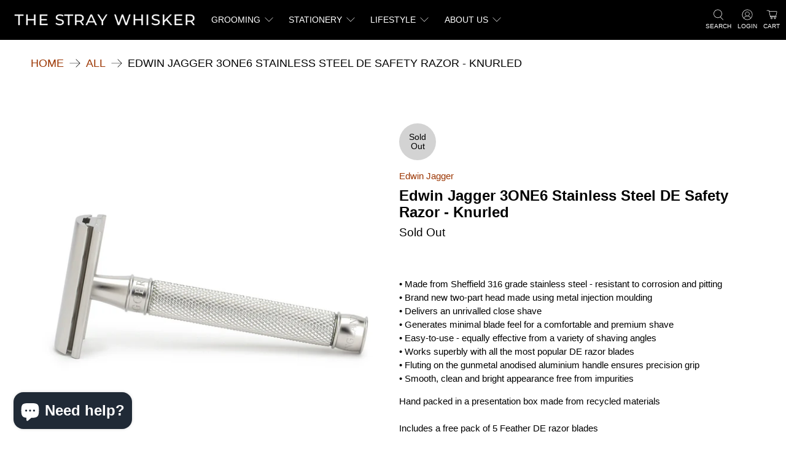

--- FILE ---
content_type: text/html; charset=utf-8
request_url: https://thestraywhisker.com.au/products/edwin-jagger-3one6-stainless-steel-de-safety-razor-knurled
body_size: 90063
content:


 <!doctype html>
<html class="no-js no-touch" lang="en">
<head> <meta charset="utf-8"> <meta http-equiv="cleartype" content="on"> <meta name="robots" content="index,follow"> <meta name="viewport" content="width=device-width,initial-scale=1"> <meta name="theme-color" content="#ffffff"> <link rel="canonical" href="https://thestraywhisker.com.au/products/edwin-jagger-3one6-stainless-steel-de-safety-razor-knurled"><title>Edwin Jagger 3ONE6 Stainless Steel DE Safety Razor - Knurled - The Stray Whisker</title> <!-- DNS prefetches --> <link rel="dns-prefetch" href="https://cdn.shopify.com"> <link rel="dns-prefetch" href="https://fonts.shopify.com"> <link rel="dns-prefetch" href="https://monorail-edge.shopifysvc.com"> <link rel="dns-prefetch" href="https://ajax.googleapis.com"> <!-- Preconnects --> <link rel="preconnect" href="https://cdn.shopify.com" crossorigin> <link rel="preconnect" href="https://fonts.shopify.com" crossorigin> <link rel="preconnect" href="https://monorail-edge.shopifysvc.com"> <link rel="preconnect" href="https://ajax.googleapis.com"> <!-- Preloads --> <!-- Preload CSS --> <link rel="preload" href="//thestraywhisker.com.au/cdn/shop/t/58/assets/fancybox.css?v=30466120580444283401758949980" as="style"> <link rel="preload" href="//thestraywhisker.com.au/cdn/shop/t/58/assets/theme.css?v=95038217854447082671760918671" as="style"> <!-- Preload JS --> <link rel="preload" href="https://ajax.googleapis.com/ajax/libs/jquery/3.6.0/jquery.min.js" as="script"> <link rel="preload" href="//thestraywhisker.com.au/cdn/shop/t/58/assets/vendors.js?v=105789364703734492431758949981" as="script"> <link rel="preload" href="//thestraywhisker.com.au/cdn/shop/t/58/assets/utilities.js?v=178049412956046755721758949981" as="script"> <link rel="preload" href="//thestraywhisker.com.au/cdn/shop/t/58/assets/app.js?v=75243774340896882221758950005" as="script"> <link rel="preload" href="/services/javascripts/currencies.js" as="script"> <link rel="preload" href="//thestraywhisker.com.au/cdn/shop/t/58/assets/currencyConversion.js?v=131509219858779596601758949980" as="script"> <!-- CSS for Flex --> <link rel="stylesheet" href="//thestraywhisker.com.au/cdn/shop/t/58/assets/fancybox.css?v=30466120580444283401758949980"> <link rel="stylesheet" href="//thestraywhisker.com.au/cdn/shop/t/58/assets/theme.css?v=95038217854447082671760918671"> <script async crossorigin fetchpriority="high" src="/cdn/shopifycloud/importmap-polyfill/es-modules-shim.2.4.0.js"></script>
<script>
    window.PXUTheme = window.PXUTheme || {};
    window.PXUTheme.version = '5.4.0';
    window.PXUTheme.name = 'Flex';</script> <script>
    

window.PXUTheme = window.PXUTheme || {};


window.PXUTheme.info = {
  name: 'Flex',
  version: '3.0.0'
}


window.PXUTheme.currency = {};
window.PXUTheme.currency.show_multiple_currencies = true;
window.PXUTheme.currency.presentment_currency = "AUD";
window.PXUTheme.currency.default_currency = "AUD";
window.PXUTheme.currency.display_format = "money_with_currency_format";
window.PXUTheme.currency.money_format = "${{amount}} AUD";
window.PXUTheme.currency.money_format_no_currency = "${{amount}}";
window.PXUTheme.currency.money_format_currency = "${{amount}} AUD";
window.PXUTheme.currency.native_multi_currency = true;
window.PXUTheme.currency.iso_code = "AUD";
window.PXUTheme.currency.symbol = "$";



window.PXUTheme.allCountryOptionTags = "\u003coption value=\"Australia\" data-provinces=\"[[\u0026quot;Australian Capital Territory\u0026quot;,\u0026quot;Australian Capital Territory\u0026quot;],[\u0026quot;New South Wales\u0026quot;,\u0026quot;New South Wales\u0026quot;],[\u0026quot;Northern Territory\u0026quot;,\u0026quot;Northern Territory\u0026quot;],[\u0026quot;Queensland\u0026quot;,\u0026quot;Queensland\u0026quot;],[\u0026quot;South Australia\u0026quot;,\u0026quot;South Australia\u0026quot;],[\u0026quot;Tasmania\u0026quot;,\u0026quot;Tasmania\u0026quot;],[\u0026quot;Victoria\u0026quot;,\u0026quot;Victoria\u0026quot;],[\u0026quot;Western Australia\u0026quot;,\u0026quot;Western Australia\u0026quot;]]\"\u003eAustralia\u003c\/option\u003e\n\u003coption value=\"New Zealand\" data-provinces=\"[[\u0026quot;Auckland\u0026quot;,\u0026quot;Auckland\u0026quot;],[\u0026quot;Bay of Plenty\u0026quot;,\u0026quot;Bay of Plenty\u0026quot;],[\u0026quot;Canterbury\u0026quot;,\u0026quot;Canterbury\u0026quot;],[\u0026quot;Chatham Islands\u0026quot;,\u0026quot;Chatham Islands\u0026quot;],[\u0026quot;Gisborne\u0026quot;,\u0026quot;Gisborne\u0026quot;],[\u0026quot;Hawke\u0026#39;s Bay\u0026quot;,\u0026quot;Hawke’s Bay\u0026quot;],[\u0026quot;Manawatu-Wanganui\u0026quot;,\u0026quot;Manawatū-Whanganui\u0026quot;],[\u0026quot;Marlborough\u0026quot;,\u0026quot;Marlborough\u0026quot;],[\u0026quot;Nelson\u0026quot;,\u0026quot;Nelson\u0026quot;],[\u0026quot;Northland\u0026quot;,\u0026quot;Northland\u0026quot;],[\u0026quot;Otago\u0026quot;,\u0026quot;Otago\u0026quot;],[\u0026quot;Southland\u0026quot;,\u0026quot;Southland\u0026quot;],[\u0026quot;Taranaki\u0026quot;,\u0026quot;Taranaki\u0026quot;],[\u0026quot;Tasman\u0026quot;,\u0026quot;Tasman\u0026quot;],[\u0026quot;Waikato\u0026quot;,\u0026quot;Waikato\u0026quot;],[\u0026quot;Wellington\u0026quot;,\u0026quot;Wellington\u0026quot;],[\u0026quot;West Coast\u0026quot;,\u0026quot;West Coast\u0026quot;]]\"\u003eNew Zealand\u003c\/option\u003e\n\u003coption value=\"United States\" data-provinces=\"[[\u0026quot;Alabama\u0026quot;,\u0026quot;Alabama\u0026quot;],[\u0026quot;Alaska\u0026quot;,\u0026quot;Alaska\u0026quot;],[\u0026quot;American Samoa\u0026quot;,\u0026quot;American Samoa\u0026quot;],[\u0026quot;Arizona\u0026quot;,\u0026quot;Arizona\u0026quot;],[\u0026quot;Arkansas\u0026quot;,\u0026quot;Arkansas\u0026quot;],[\u0026quot;Armed Forces Americas\u0026quot;,\u0026quot;Armed Forces Americas\u0026quot;],[\u0026quot;Armed Forces Europe\u0026quot;,\u0026quot;Armed Forces Europe\u0026quot;],[\u0026quot;Armed Forces Pacific\u0026quot;,\u0026quot;Armed Forces Pacific\u0026quot;],[\u0026quot;California\u0026quot;,\u0026quot;California\u0026quot;],[\u0026quot;Colorado\u0026quot;,\u0026quot;Colorado\u0026quot;],[\u0026quot;Connecticut\u0026quot;,\u0026quot;Connecticut\u0026quot;],[\u0026quot;Delaware\u0026quot;,\u0026quot;Delaware\u0026quot;],[\u0026quot;District of Columbia\u0026quot;,\u0026quot;Washington DC\u0026quot;],[\u0026quot;Federated States of Micronesia\u0026quot;,\u0026quot;Micronesia\u0026quot;],[\u0026quot;Florida\u0026quot;,\u0026quot;Florida\u0026quot;],[\u0026quot;Georgia\u0026quot;,\u0026quot;Georgia\u0026quot;],[\u0026quot;Guam\u0026quot;,\u0026quot;Guam\u0026quot;],[\u0026quot;Hawaii\u0026quot;,\u0026quot;Hawaii\u0026quot;],[\u0026quot;Idaho\u0026quot;,\u0026quot;Idaho\u0026quot;],[\u0026quot;Illinois\u0026quot;,\u0026quot;Illinois\u0026quot;],[\u0026quot;Indiana\u0026quot;,\u0026quot;Indiana\u0026quot;],[\u0026quot;Iowa\u0026quot;,\u0026quot;Iowa\u0026quot;],[\u0026quot;Kansas\u0026quot;,\u0026quot;Kansas\u0026quot;],[\u0026quot;Kentucky\u0026quot;,\u0026quot;Kentucky\u0026quot;],[\u0026quot;Louisiana\u0026quot;,\u0026quot;Louisiana\u0026quot;],[\u0026quot;Maine\u0026quot;,\u0026quot;Maine\u0026quot;],[\u0026quot;Marshall Islands\u0026quot;,\u0026quot;Marshall Islands\u0026quot;],[\u0026quot;Maryland\u0026quot;,\u0026quot;Maryland\u0026quot;],[\u0026quot;Massachusetts\u0026quot;,\u0026quot;Massachusetts\u0026quot;],[\u0026quot;Michigan\u0026quot;,\u0026quot;Michigan\u0026quot;],[\u0026quot;Minnesota\u0026quot;,\u0026quot;Minnesota\u0026quot;],[\u0026quot;Mississippi\u0026quot;,\u0026quot;Mississippi\u0026quot;],[\u0026quot;Missouri\u0026quot;,\u0026quot;Missouri\u0026quot;],[\u0026quot;Montana\u0026quot;,\u0026quot;Montana\u0026quot;],[\u0026quot;Nebraska\u0026quot;,\u0026quot;Nebraska\u0026quot;],[\u0026quot;Nevada\u0026quot;,\u0026quot;Nevada\u0026quot;],[\u0026quot;New Hampshire\u0026quot;,\u0026quot;New Hampshire\u0026quot;],[\u0026quot;New Jersey\u0026quot;,\u0026quot;New Jersey\u0026quot;],[\u0026quot;New Mexico\u0026quot;,\u0026quot;New Mexico\u0026quot;],[\u0026quot;New York\u0026quot;,\u0026quot;New York\u0026quot;],[\u0026quot;North Carolina\u0026quot;,\u0026quot;North Carolina\u0026quot;],[\u0026quot;North Dakota\u0026quot;,\u0026quot;North Dakota\u0026quot;],[\u0026quot;Northern Mariana Islands\u0026quot;,\u0026quot;Northern Mariana Islands\u0026quot;],[\u0026quot;Ohio\u0026quot;,\u0026quot;Ohio\u0026quot;],[\u0026quot;Oklahoma\u0026quot;,\u0026quot;Oklahoma\u0026quot;],[\u0026quot;Oregon\u0026quot;,\u0026quot;Oregon\u0026quot;],[\u0026quot;Palau\u0026quot;,\u0026quot;Palau\u0026quot;],[\u0026quot;Pennsylvania\u0026quot;,\u0026quot;Pennsylvania\u0026quot;],[\u0026quot;Puerto Rico\u0026quot;,\u0026quot;Puerto Rico\u0026quot;],[\u0026quot;Rhode Island\u0026quot;,\u0026quot;Rhode Island\u0026quot;],[\u0026quot;South Carolina\u0026quot;,\u0026quot;South Carolina\u0026quot;],[\u0026quot;South Dakota\u0026quot;,\u0026quot;South Dakota\u0026quot;],[\u0026quot;Tennessee\u0026quot;,\u0026quot;Tennessee\u0026quot;],[\u0026quot;Texas\u0026quot;,\u0026quot;Texas\u0026quot;],[\u0026quot;Utah\u0026quot;,\u0026quot;Utah\u0026quot;],[\u0026quot;Vermont\u0026quot;,\u0026quot;Vermont\u0026quot;],[\u0026quot;Virgin Islands\u0026quot;,\u0026quot;U.S. Virgin Islands\u0026quot;],[\u0026quot;Virginia\u0026quot;,\u0026quot;Virginia\u0026quot;],[\u0026quot;Washington\u0026quot;,\u0026quot;Washington\u0026quot;],[\u0026quot;West Virginia\u0026quot;,\u0026quot;West Virginia\u0026quot;],[\u0026quot;Wisconsin\u0026quot;,\u0026quot;Wisconsin\u0026quot;],[\u0026quot;Wyoming\u0026quot;,\u0026quot;Wyoming\u0026quot;]]\"\u003eUnited States\u003c\/option\u003e\n\u003coption value=\"---\" data-provinces=\"[]\"\u003e---\u003c\/option\u003e\n\u003coption value=\"Afghanistan\" data-provinces=\"[]\"\u003eAfghanistan\u003c\/option\u003e\n\u003coption value=\"Aland Islands\" data-provinces=\"[]\"\u003eÅland Islands\u003c\/option\u003e\n\u003coption value=\"Albania\" data-provinces=\"[]\"\u003eAlbania\u003c\/option\u003e\n\u003coption value=\"Algeria\" data-provinces=\"[]\"\u003eAlgeria\u003c\/option\u003e\n\u003coption value=\"Andorra\" data-provinces=\"[]\"\u003eAndorra\u003c\/option\u003e\n\u003coption value=\"Angola\" data-provinces=\"[]\"\u003eAngola\u003c\/option\u003e\n\u003coption value=\"Anguilla\" data-provinces=\"[]\"\u003eAnguilla\u003c\/option\u003e\n\u003coption value=\"Antigua And Barbuda\" data-provinces=\"[]\"\u003eAntigua \u0026 Barbuda\u003c\/option\u003e\n\u003coption value=\"Argentina\" data-provinces=\"[[\u0026quot;Buenos Aires\u0026quot;,\u0026quot;Buenos Aires Province\u0026quot;],[\u0026quot;Catamarca\u0026quot;,\u0026quot;Catamarca\u0026quot;],[\u0026quot;Chaco\u0026quot;,\u0026quot;Chaco\u0026quot;],[\u0026quot;Chubut\u0026quot;,\u0026quot;Chubut\u0026quot;],[\u0026quot;Ciudad Autónoma de Buenos Aires\u0026quot;,\u0026quot;Buenos Aires (Autonomous City)\u0026quot;],[\u0026quot;Corrientes\u0026quot;,\u0026quot;Corrientes\u0026quot;],[\u0026quot;Córdoba\u0026quot;,\u0026quot;Córdoba\u0026quot;],[\u0026quot;Entre Ríos\u0026quot;,\u0026quot;Entre Ríos\u0026quot;],[\u0026quot;Formosa\u0026quot;,\u0026quot;Formosa\u0026quot;],[\u0026quot;Jujuy\u0026quot;,\u0026quot;Jujuy\u0026quot;],[\u0026quot;La Pampa\u0026quot;,\u0026quot;La Pampa\u0026quot;],[\u0026quot;La Rioja\u0026quot;,\u0026quot;La Rioja\u0026quot;],[\u0026quot;Mendoza\u0026quot;,\u0026quot;Mendoza\u0026quot;],[\u0026quot;Misiones\u0026quot;,\u0026quot;Misiones\u0026quot;],[\u0026quot;Neuquén\u0026quot;,\u0026quot;Neuquén\u0026quot;],[\u0026quot;Río Negro\u0026quot;,\u0026quot;Río Negro\u0026quot;],[\u0026quot;Salta\u0026quot;,\u0026quot;Salta\u0026quot;],[\u0026quot;San Juan\u0026quot;,\u0026quot;San Juan\u0026quot;],[\u0026quot;San Luis\u0026quot;,\u0026quot;San Luis\u0026quot;],[\u0026quot;Santa Cruz\u0026quot;,\u0026quot;Santa Cruz\u0026quot;],[\u0026quot;Santa Fe\u0026quot;,\u0026quot;Santa Fe\u0026quot;],[\u0026quot;Santiago Del Estero\u0026quot;,\u0026quot;Santiago del Estero\u0026quot;],[\u0026quot;Tierra Del Fuego\u0026quot;,\u0026quot;Tierra del Fuego\u0026quot;],[\u0026quot;Tucumán\u0026quot;,\u0026quot;Tucumán\u0026quot;]]\"\u003eArgentina\u003c\/option\u003e\n\u003coption value=\"Armenia\" data-provinces=\"[]\"\u003eArmenia\u003c\/option\u003e\n\u003coption value=\"Aruba\" data-provinces=\"[]\"\u003eAruba\u003c\/option\u003e\n\u003coption value=\"Ascension Island\" data-provinces=\"[]\"\u003eAscension Island\u003c\/option\u003e\n\u003coption value=\"Australia\" data-provinces=\"[[\u0026quot;Australian Capital Territory\u0026quot;,\u0026quot;Australian Capital Territory\u0026quot;],[\u0026quot;New South Wales\u0026quot;,\u0026quot;New South Wales\u0026quot;],[\u0026quot;Northern Territory\u0026quot;,\u0026quot;Northern Territory\u0026quot;],[\u0026quot;Queensland\u0026quot;,\u0026quot;Queensland\u0026quot;],[\u0026quot;South Australia\u0026quot;,\u0026quot;South Australia\u0026quot;],[\u0026quot;Tasmania\u0026quot;,\u0026quot;Tasmania\u0026quot;],[\u0026quot;Victoria\u0026quot;,\u0026quot;Victoria\u0026quot;],[\u0026quot;Western Australia\u0026quot;,\u0026quot;Western Australia\u0026quot;]]\"\u003eAustralia\u003c\/option\u003e\n\u003coption value=\"Austria\" data-provinces=\"[]\"\u003eAustria\u003c\/option\u003e\n\u003coption value=\"Azerbaijan\" data-provinces=\"[]\"\u003eAzerbaijan\u003c\/option\u003e\n\u003coption value=\"Bahamas\" data-provinces=\"[]\"\u003eBahamas\u003c\/option\u003e\n\u003coption value=\"Bahrain\" data-provinces=\"[]\"\u003eBahrain\u003c\/option\u003e\n\u003coption value=\"Bangladesh\" data-provinces=\"[]\"\u003eBangladesh\u003c\/option\u003e\n\u003coption value=\"Barbados\" data-provinces=\"[]\"\u003eBarbados\u003c\/option\u003e\n\u003coption value=\"Belarus\" data-provinces=\"[]\"\u003eBelarus\u003c\/option\u003e\n\u003coption value=\"Belgium\" data-provinces=\"[]\"\u003eBelgium\u003c\/option\u003e\n\u003coption value=\"Belize\" data-provinces=\"[]\"\u003eBelize\u003c\/option\u003e\n\u003coption value=\"Benin\" data-provinces=\"[]\"\u003eBenin\u003c\/option\u003e\n\u003coption value=\"Bermuda\" data-provinces=\"[]\"\u003eBermuda\u003c\/option\u003e\n\u003coption value=\"Bhutan\" data-provinces=\"[]\"\u003eBhutan\u003c\/option\u003e\n\u003coption value=\"Bolivia\" data-provinces=\"[]\"\u003eBolivia\u003c\/option\u003e\n\u003coption value=\"Bosnia And Herzegovina\" data-provinces=\"[]\"\u003eBosnia \u0026 Herzegovina\u003c\/option\u003e\n\u003coption value=\"Botswana\" data-provinces=\"[]\"\u003eBotswana\u003c\/option\u003e\n\u003coption value=\"Brazil\" data-provinces=\"[[\u0026quot;Acre\u0026quot;,\u0026quot;Acre\u0026quot;],[\u0026quot;Alagoas\u0026quot;,\u0026quot;Alagoas\u0026quot;],[\u0026quot;Amapá\u0026quot;,\u0026quot;Amapá\u0026quot;],[\u0026quot;Amazonas\u0026quot;,\u0026quot;Amazonas\u0026quot;],[\u0026quot;Bahia\u0026quot;,\u0026quot;Bahia\u0026quot;],[\u0026quot;Ceará\u0026quot;,\u0026quot;Ceará\u0026quot;],[\u0026quot;Distrito Federal\u0026quot;,\u0026quot;Federal District\u0026quot;],[\u0026quot;Espírito Santo\u0026quot;,\u0026quot;Espírito Santo\u0026quot;],[\u0026quot;Goiás\u0026quot;,\u0026quot;Goiás\u0026quot;],[\u0026quot;Maranhão\u0026quot;,\u0026quot;Maranhão\u0026quot;],[\u0026quot;Mato Grosso\u0026quot;,\u0026quot;Mato Grosso\u0026quot;],[\u0026quot;Mato Grosso do Sul\u0026quot;,\u0026quot;Mato Grosso do Sul\u0026quot;],[\u0026quot;Minas Gerais\u0026quot;,\u0026quot;Minas Gerais\u0026quot;],[\u0026quot;Paraná\u0026quot;,\u0026quot;Paraná\u0026quot;],[\u0026quot;Paraíba\u0026quot;,\u0026quot;Paraíba\u0026quot;],[\u0026quot;Pará\u0026quot;,\u0026quot;Pará\u0026quot;],[\u0026quot;Pernambuco\u0026quot;,\u0026quot;Pernambuco\u0026quot;],[\u0026quot;Piauí\u0026quot;,\u0026quot;Piauí\u0026quot;],[\u0026quot;Rio Grande do Norte\u0026quot;,\u0026quot;Rio Grande do Norte\u0026quot;],[\u0026quot;Rio Grande do Sul\u0026quot;,\u0026quot;Rio Grande do Sul\u0026quot;],[\u0026quot;Rio de Janeiro\u0026quot;,\u0026quot;Rio de Janeiro\u0026quot;],[\u0026quot;Rondônia\u0026quot;,\u0026quot;Rondônia\u0026quot;],[\u0026quot;Roraima\u0026quot;,\u0026quot;Roraima\u0026quot;],[\u0026quot;Santa Catarina\u0026quot;,\u0026quot;Santa Catarina\u0026quot;],[\u0026quot;Sergipe\u0026quot;,\u0026quot;Sergipe\u0026quot;],[\u0026quot;São Paulo\u0026quot;,\u0026quot;São Paulo\u0026quot;],[\u0026quot;Tocantins\u0026quot;,\u0026quot;Tocantins\u0026quot;]]\"\u003eBrazil\u003c\/option\u003e\n\u003coption value=\"British Indian Ocean Territory\" data-provinces=\"[]\"\u003eBritish Indian Ocean Territory\u003c\/option\u003e\n\u003coption value=\"Virgin Islands, British\" data-provinces=\"[]\"\u003eBritish Virgin Islands\u003c\/option\u003e\n\u003coption value=\"Brunei\" data-provinces=\"[]\"\u003eBrunei\u003c\/option\u003e\n\u003coption value=\"Bulgaria\" data-provinces=\"[]\"\u003eBulgaria\u003c\/option\u003e\n\u003coption value=\"Burkina Faso\" data-provinces=\"[]\"\u003eBurkina Faso\u003c\/option\u003e\n\u003coption value=\"Burundi\" data-provinces=\"[]\"\u003eBurundi\u003c\/option\u003e\n\u003coption value=\"Cambodia\" data-provinces=\"[]\"\u003eCambodia\u003c\/option\u003e\n\u003coption value=\"Republic of Cameroon\" data-provinces=\"[]\"\u003eCameroon\u003c\/option\u003e\n\u003coption value=\"Canada\" data-provinces=\"[[\u0026quot;Alberta\u0026quot;,\u0026quot;Alberta\u0026quot;],[\u0026quot;British Columbia\u0026quot;,\u0026quot;British Columbia\u0026quot;],[\u0026quot;Manitoba\u0026quot;,\u0026quot;Manitoba\u0026quot;],[\u0026quot;New Brunswick\u0026quot;,\u0026quot;New Brunswick\u0026quot;],[\u0026quot;Newfoundland and Labrador\u0026quot;,\u0026quot;Newfoundland and Labrador\u0026quot;],[\u0026quot;Northwest Territories\u0026quot;,\u0026quot;Northwest Territories\u0026quot;],[\u0026quot;Nova Scotia\u0026quot;,\u0026quot;Nova Scotia\u0026quot;],[\u0026quot;Nunavut\u0026quot;,\u0026quot;Nunavut\u0026quot;],[\u0026quot;Ontario\u0026quot;,\u0026quot;Ontario\u0026quot;],[\u0026quot;Prince Edward Island\u0026quot;,\u0026quot;Prince Edward Island\u0026quot;],[\u0026quot;Quebec\u0026quot;,\u0026quot;Quebec\u0026quot;],[\u0026quot;Saskatchewan\u0026quot;,\u0026quot;Saskatchewan\u0026quot;],[\u0026quot;Yukon\u0026quot;,\u0026quot;Yukon\u0026quot;]]\"\u003eCanada\u003c\/option\u003e\n\u003coption value=\"Cape Verde\" data-provinces=\"[]\"\u003eCape Verde\u003c\/option\u003e\n\u003coption value=\"Caribbean Netherlands\" data-provinces=\"[]\"\u003eCaribbean Netherlands\u003c\/option\u003e\n\u003coption value=\"Cayman Islands\" data-provinces=\"[]\"\u003eCayman Islands\u003c\/option\u003e\n\u003coption value=\"Central African Republic\" data-provinces=\"[]\"\u003eCentral African Republic\u003c\/option\u003e\n\u003coption value=\"Chad\" data-provinces=\"[]\"\u003eChad\u003c\/option\u003e\n\u003coption value=\"Chile\" data-provinces=\"[[\u0026quot;Antofagasta\u0026quot;,\u0026quot;Antofagasta\u0026quot;],[\u0026quot;Araucanía\u0026quot;,\u0026quot;Araucanía\u0026quot;],[\u0026quot;Arica and Parinacota\u0026quot;,\u0026quot;Arica y Parinacota\u0026quot;],[\u0026quot;Atacama\u0026quot;,\u0026quot;Atacama\u0026quot;],[\u0026quot;Aysén\u0026quot;,\u0026quot;Aysén\u0026quot;],[\u0026quot;Biobío\u0026quot;,\u0026quot;Bío Bío\u0026quot;],[\u0026quot;Coquimbo\u0026quot;,\u0026quot;Coquimbo\u0026quot;],[\u0026quot;Los Lagos\u0026quot;,\u0026quot;Los Lagos\u0026quot;],[\u0026quot;Los Ríos\u0026quot;,\u0026quot;Los Ríos\u0026quot;],[\u0026quot;Magallanes\u0026quot;,\u0026quot;Magallanes Region\u0026quot;],[\u0026quot;Maule\u0026quot;,\u0026quot;Maule\u0026quot;],[\u0026quot;O\u0026#39;Higgins\u0026quot;,\u0026quot;Libertador General Bernardo O’Higgins\u0026quot;],[\u0026quot;Santiago\u0026quot;,\u0026quot;Santiago Metropolitan\u0026quot;],[\u0026quot;Tarapacá\u0026quot;,\u0026quot;Tarapacá\u0026quot;],[\u0026quot;Valparaíso\u0026quot;,\u0026quot;Valparaíso\u0026quot;],[\u0026quot;Ñuble\u0026quot;,\u0026quot;Ñuble\u0026quot;]]\"\u003eChile\u003c\/option\u003e\n\u003coption value=\"China\" data-provinces=\"[[\u0026quot;Anhui\u0026quot;,\u0026quot;Anhui\u0026quot;],[\u0026quot;Beijing\u0026quot;,\u0026quot;Beijing\u0026quot;],[\u0026quot;Chongqing\u0026quot;,\u0026quot;Chongqing\u0026quot;],[\u0026quot;Fujian\u0026quot;,\u0026quot;Fujian\u0026quot;],[\u0026quot;Gansu\u0026quot;,\u0026quot;Gansu\u0026quot;],[\u0026quot;Guangdong\u0026quot;,\u0026quot;Guangdong\u0026quot;],[\u0026quot;Guangxi\u0026quot;,\u0026quot;Guangxi\u0026quot;],[\u0026quot;Guizhou\u0026quot;,\u0026quot;Guizhou\u0026quot;],[\u0026quot;Hainan\u0026quot;,\u0026quot;Hainan\u0026quot;],[\u0026quot;Hebei\u0026quot;,\u0026quot;Hebei\u0026quot;],[\u0026quot;Heilongjiang\u0026quot;,\u0026quot;Heilongjiang\u0026quot;],[\u0026quot;Henan\u0026quot;,\u0026quot;Henan\u0026quot;],[\u0026quot;Hubei\u0026quot;,\u0026quot;Hubei\u0026quot;],[\u0026quot;Hunan\u0026quot;,\u0026quot;Hunan\u0026quot;],[\u0026quot;Inner Mongolia\u0026quot;,\u0026quot;Inner Mongolia\u0026quot;],[\u0026quot;Jiangsu\u0026quot;,\u0026quot;Jiangsu\u0026quot;],[\u0026quot;Jiangxi\u0026quot;,\u0026quot;Jiangxi\u0026quot;],[\u0026quot;Jilin\u0026quot;,\u0026quot;Jilin\u0026quot;],[\u0026quot;Liaoning\u0026quot;,\u0026quot;Liaoning\u0026quot;],[\u0026quot;Ningxia\u0026quot;,\u0026quot;Ningxia\u0026quot;],[\u0026quot;Qinghai\u0026quot;,\u0026quot;Qinghai\u0026quot;],[\u0026quot;Shaanxi\u0026quot;,\u0026quot;Shaanxi\u0026quot;],[\u0026quot;Shandong\u0026quot;,\u0026quot;Shandong\u0026quot;],[\u0026quot;Shanghai\u0026quot;,\u0026quot;Shanghai\u0026quot;],[\u0026quot;Shanxi\u0026quot;,\u0026quot;Shanxi\u0026quot;],[\u0026quot;Sichuan\u0026quot;,\u0026quot;Sichuan\u0026quot;],[\u0026quot;Tianjin\u0026quot;,\u0026quot;Tianjin\u0026quot;],[\u0026quot;Xinjiang\u0026quot;,\u0026quot;Xinjiang\u0026quot;],[\u0026quot;Xizang\u0026quot;,\u0026quot;Tibet\u0026quot;],[\u0026quot;Yunnan\u0026quot;,\u0026quot;Yunnan\u0026quot;],[\u0026quot;Zhejiang\u0026quot;,\u0026quot;Zhejiang\u0026quot;]]\"\u003eChina\u003c\/option\u003e\n\u003coption value=\"Christmas Island\" data-provinces=\"[]\"\u003eChristmas Island\u003c\/option\u003e\n\u003coption value=\"Cocos (Keeling) Islands\" data-provinces=\"[]\"\u003eCocos (Keeling) Islands\u003c\/option\u003e\n\u003coption value=\"Colombia\" data-provinces=\"[[\u0026quot;Amazonas\u0026quot;,\u0026quot;Amazonas\u0026quot;],[\u0026quot;Antioquia\u0026quot;,\u0026quot;Antioquia\u0026quot;],[\u0026quot;Arauca\u0026quot;,\u0026quot;Arauca\u0026quot;],[\u0026quot;Atlántico\u0026quot;,\u0026quot;Atlántico\u0026quot;],[\u0026quot;Bogotá, D.C.\u0026quot;,\u0026quot;Capital District\u0026quot;],[\u0026quot;Bolívar\u0026quot;,\u0026quot;Bolívar\u0026quot;],[\u0026quot;Boyacá\u0026quot;,\u0026quot;Boyacá\u0026quot;],[\u0026quot;Caldas\u0026quot;,\u0026quot;Caldas\u0026quot;],[\u0026quot;Caquetá\u0026quot;,\u0026quot;Caquetá\u0026quot;],[\u0026quot;Casanare\u0026quot;,\u0026quot;Casanare\u0026quot;],[\u0026quot;Cauca\u0026quot;,\u0026quot;Cauca\u0026quot;],[\u0026quot;Cesar\u0026quot;,\u0026quot;Cesar\u0026quot;],[\u0026quot;Chocó\u0026quot;,\u0026quot;Chocó\u0026quot;],[\u0026quot;Cundinamarca\u0026quot;,\u0026quot;Cundinamarca\u0026quot;],[\u0026quot;Córdoba\u0026quot;,\u0026quot;Córdoba\u0026quot;],[\u0026quot;Guainía\u0026quot;,\u0026quot;Guainía\u0026quot;],[\u0026quot;Guaviare\u0026quot;,\u0026quot;Guaviare\u0026quot;],[\u0026quot;Huila\u0026quot;,\u0026quot;Huila\u0026quot;],[\u0026quot;La Guajira\u0026quot;,\u0026quot;La Guajira\u0026quot;],[\u0026quot;Magdalena\u0026quot;,\u0026quot;Magdalena\u0026quot;],[\u0026quot;Meta\u0026quot;,\u0026quot;Meta\u0026quot;],[\u0026quot;Nariño\u0026quot;,\u0026quot;Nariño\u0026quot;],[\u0026quot;Norte de Santander\u0026quot;,\u0026quot;Norte de Santander\u0026quot;],[\u0026quot;Putumayo\u0026quot;,\u0026quot;Putumayo\u0026quot;],[\u0026quot;Quindío\u0026quot;,\u0026quot;Quindío\u0026quot;],[\u0026quot;Risaralda\u0026quot;,\u0026quot;Risaralda\u0026quot;],[\u0026quot;San Andrés, Providencia y Santa Catalina\u0026quot;,\u0026quot;San Andrés \\u0026 Providencia\u0026quot;],[\u0026quot;Santander\u0026quot;,\u0026quot;Santander\u0026quot;],[\u0026quot;Sucre\u0026quot;,\u0026quot;Sucre\u0026quot;],[\u0026quot;Tolima\u0026quot;,\u0026quot;Tolima\u0026quot;],[\u0026quot;Valle del Cauca\u0026quot;,\u0026quot;Valle del Cauca\u0026quot;],[\u0026quot;Vaupés\u0026quot;,\u0026quot;Vaupés\u0026quot;],[\u0026quot;Vichada\u0026quot;,\u0026quot;Vichada\u0026quot;]]\"\u003eColombia\u003c\/option\u003e\n\u003coption value=\"Comoros\" data-provinces=\"[]\"\u003eComoros\u003c\/option\u003e\n\u003coption value=\"Congo\" data-provinces=\"[]\"\u003eCongo - Brazzaville\u003c\/option\u003e\n\u003coption value=\"Congo, The Democratic Republic Of The\" data-provinces=\"[]\"\u003eCongo - Kinshasa\u003c\/option\u003e\n\u003coption value=\"Cook Islands\" data-provinces=\"[]\"\u003eCook Islands\u003c\/option\u003e\n\u003coption value=\"Costa Rica\" data-provinces=\"[[\u0026quot;Alajuela\u0026quot;,\u0026quot;Alajuela\u0026quot;],[\u0026quot;Cartago\u0026quot;,\u0026quot;Cartago\u0026quot;],[\u0026quot;Guanacaste\u0026quot;,\u0026quot;Guanacaste\u0026quot;],[\u0026quot;Heredia\u0026quot;,\u0026quot;Heredia\u0026quot;],[\u0026quot;Limón\u0026quot;,\u0026quot;Limón\u0026quot;],[\u0026quot;Puntarenas\u0026quot;,\u0026quot;Puntarenas\u0026quot;],[\u0026quot;San José\u0026quot;,\u0026quot;San José\u0026quot;]]\"\u003eCosta Rica\u003c\/option\u003e\n\u003coption value=\"Croatia\" data-provinces=\"[]\"\u003eCroatia\u003c\/option\u003e\n\u003coption value=\"Curaçao\" data-provinces=\"[]\"\u003eCuraçao\u003c\/option\u003e\n\u003coption value=\"Cyprus\" data-provinces=\"[]\"\u003eCyprus\u003c\/option\u003e\n\u003coption value=\"Czech Republic\" data-provinces=\"[]\"\u003eCzechia\u003c\/option\u003e\n\u003coption value=\"Côte d'Ivoire\" data-provinces=\"[]\"\u003eCôte d’Ivoire\u003c\/option\u003e\n\u003coption value=\"Denmark\" data-provinces=\"[]\"\u003eDenmark\u003c\/option\u003e\n\u003coption value=\"Djibouti\" data-provinces=\"[]\"\u003eDjibouti\u003c\/option\u003e\n\u003coption value=\"Dominica\" data-provinces=\"[]\"\u003eDominica\u003c\/option\u003e\n\u003coption value=\"Dominican Republic\" data-provinces=\"[]\"\u003eDominican Republic\u003c\/option\u003e\n\u003coption value=\"Ecuador\" data-provinces=\"[]\"\u003eEcuador\u003c\/option\u003e\n\u003coption value=\"Egypt\" data-provinces=\"[[\u0026quot;6th of October\u0026quot;,\u0026quot;6th of October\u0026quot;],[\u0026quot;Al Sharqia\u0026quot;,\u0026quot;Al Sharqia\u0026quot;],[\u0026quot;Alexandria\u0026quot;,\u0026quot;Alexandria\u0026quot;],[\u0026quot;Aswan\u0026quot;,\u0026quot;Aswan\u0026quot;],[\u0026quot;Asyut\u0026quot;,\u0026quot;Asyut\u0026quot;],[\u0026quot;Beheira\u0026quot;,\u0026quot;Beheira\u0026quot;],[\u0026quot;Beni Suef\u0026quot;,\u0026quot;Beni Suef\u0026quot;],[\u0026quot;Cairo\u0026quot;,\u0026quot;Cairo\u0026quot;],[\u0026quot;Dakahlia\u0026quot;,\u0026quot;Dakahlia\u0026quot;],[\u0026quot;Damietta\u0026quot;,\u0026quot;Damietta\u0026quot;],[\u0026quot;Faiyum\u0026quot;,\u0026quot;Faiyum\u0026quot;],[\u0026quot;Gharbia\u0026quot;,\u0026quot;Gharbia\u0026quot;],[\u0026quot;Giza\u0026quot;,\u0026quot;Giza\u0026quot;],[\u0026quot;Helwan\u0026quot;,\u0026quot;Helwan\u0026quot;],[\u0026quot;Ismailia\u0026quot;,\u0026quot;Ismailia\u0026quot;],[\u0026quot;Kafr el-Sheikh\u0026quot;,\u0026quot;Kafr el-Sheikh\u0026quot;],[\u0026quot;Luxor\u0026quot;,\u0026quot;Luxor\u0026quot;],[\u0026quot;Matrouh\u0026quot;,\u0026quot;Matrouh\u0026quot;],[\u0026quot;Minya\u0026quot;,\u0026quot;Minya\u0026quot;],[\u0026quot;Monufia\u0026quot;,\u0026quot;Monufia\u0026quot;],[\u0026quot;New Valley\u0026quot;,\u0026quot;New Valley\u0026quot;],[\u0026quot;North Sinai\u0026quot;,\u0026quot;North Sinai\u0026quot;],[\u0026quot;Port Said\u0026quot;,\u0026quot;Port Said\u0026quot;],[\u0026quot;Qalyubia\u0026quot;,\u0026quot;Qalyubia\u0026quot;],[\u0026quot;Qena\u0026quot;,\u0026quot;Qena\u0026quot;],[\u0026quot;Red Sea\u0026quot;,\u0026quot;Red Sea\u0026quot;],[\u0026quot;Sohag\u0026quot;,\u0026quot;Sohag\u0026quot;],[\u0026quot;South Sinai\u0026quot;,\u0026quot;South Sinai\u0026quot;],[\u0026quot;Suez\u0026quot;,\u0026quot;Suez\u0026quot;]]\"\u003eEgypt\u003c\/option\u003e\n\u003coption value=\"El Salvador\" data-provinces=\"[[\u0026quot;Ahuachapán\u0026quot;,\u0026quot;Ahuachapán\u0026quot;],[\u0026quot;Cabañas\u0026quot;,\u0026quot;Cabañas\u0026quot;],[\u0026quot;Chalatenango\u0026quot;,\u0026quot;Chalatenango\u0026quot;],[\u0026quot;Cuscatlán\u0026quot;,\u0026quot;Cuscatlán\u0026quot;],[\u0026quot;La Libertad\u0026quot;,\u0026quot;La Libertad\u0026quot;],[\u0026quot;La Paz\u0026quot;,\u0026quot;La Paz\u0026quot;],[\u0026quot;La Unión\u0026quot;,\u0026quot;La Unión\u0026quot;],[\u0026quot;Morazán\u0026quot;,\u0026quot;Morazán\u0026quot;],[\u0026quot;San Miguel\u0026quot;,\u0026quot;San Miguel\u0026quot;],[\u0026quot;San Salvador\u0026quot;,\u0026quot;San Salvador\u0026quot;],[\u0026quot;San Vicente\u0026quot;,\u0026quot;San Vicente\u0026quot;],[\u0026quot;Santa Ana\u0026quot;,\u0026quot;Santa Ana\u0026quot;],[\u0026quot;Sonsonate\u0026quot;,\u0026quot;Sonsonate\u0026quot;],[\u0026quot;Usulután\u0026quot;,\u0026quot;Usulután\u0026quot;]]\"\u003eEl Salvador\u003c\/option\u003e\n\u003coption value=\"Equatorial Guinea\" data-provinces=\"[]\"\u003eEquatorial Guinea\u003c\/option\u003e\n\u003coption value=\"Eritrea\" data-provinces=\"[]\"\u003eEritrea\u003c\/option\u003e\n\u003coption value=\"Estonia\" data-provinces=\"[]\"\u003eEstonia\u003c\/option\u003e\n\u003coption value=\"Eswatini\" data-provinces=\"[]\"\u003eEswatini\u003c\/option\u003e\n\u003coption value=\"Ethiopia\" data-provinces=\"[]\"\u003eEthiopia\u003c\/option\u003e\n\u003coption value=\"Falkland Islands (Malvinas)\" data-provinces=\"[]\"\u003eFalkland Islands\u003c\/option\u003e\n\u003coption value=\"Faroe Islands\" data-provinces=\"[]\"\u003eFaroe Islands\u003c\/option\u003e\n\u003coption value=\"Fiji\" data-provinces=\"[]\"\u003eFiji\u003c\/option\u003e\n\u003coption value=\"Finland\" data-provinces=\"[]\"\u003eFinland\u003c\/option\u003e\n\u003coption value=\"France\" data-provinces=\"[]\"\u003eFrance\u003c\/option\u003e\n\u003coption value=\"French Guiana\" data-provinces=\"[]\"\u003eFrench Guiana\u003c\/option\u003e\n\u003coption value=\"French Polynesia\" data-provinces=\"[]\"\u003eFrench Polynesia\u003c\/option\u003e\n\u003coption value=\"French Southern Territories\" data-provinces=\"[]\"\u003eFrench Southern Territories\u003c\/option\u003e\n\u003coption value=\"Gabon\" data-provinces=\"[]\"\u003eGabon\u003c\/option\u003e\n\u003coption value=\"Gambia\" data-provinces=\"[]\"\u003eGambia\u003c\/option\u003e\n\u003coption value=\"Georgia\" data-provinces=\"[]\"\u003eGeorgia\u003c\/option\u003e\n\u003coption value=\"Germany\" data-provinces=\"[]\"\u003eGermany\u003c\/option\u003e\n\u003coption value=\"Ghana\" data-provinces=\"[]\"\u003eGhana\u003c\/option\u003e\n\u003coption value=\"Gibraltar\" data-provinces=\"[]\"\u003eGibraltar\u003c\/option\u003e\n\u003coption value=\"Greece\" data-provinces=\"[]\"\u003eGreece\u003c\/option\u003e\n\u003coption value=\"Greenland\" data-provinces=\"[]\"\u003eGreenland\u003c\/option\u003e\n\u003coption value=\"Grenada\" data-provinces=\"[]\"\u003eGrenada\u003c\/option\u003e\n\u003coption value=\"Guadeloupe\" data-provinces=\"[]\"\u003eGuadeloupe\u003c\/option\u003e\n\u003coption value=\"Guatemala\" data-provinces=\"[[\u0026quot;Alta Verapaz\u0026quot;,\u0026quot;Alta Verapaz\u0026quot;],[\u0026quot;Baja Verapaz\u0026quot;,\u0026quot;Baja Verapaz\u0026quot;],[\u0026quot;Chimaltenango\u0026quot;,\u0026quot;Chimaltenango\u0026quot;],[\u0026quot;Chiquimula\u0026quot;,\u0026quot;Chiquimula\u0026quot;],[\u0026quot;El Progreso\u0026quot;,\u0026quot;El Progreso\u0026quot;],[\u0026quot;Escuintla\u0026quot;,\u0026quot;Escuintla\u0026quot;],[\u0026quot;Guatemala\u0026quot;,\u0026quot;Guatemala\u0026quot;],[\u0026quot;Huehuetenango\u0026quot;,\u0026quot;Huehuetenango\u0026quot;],[\u0026quot;Izabal\u0026quot;,\u0026quot;Izabal\u0026quot;],[\u0026quot;Jalapa\u0026quot;,\u0026quot;Jalapa\u0026quot;],[\u0026quot;Jutiapa\u0026quot;,\u0026quot;Jutiapa\u0026quot;],[\u0026quot;Petén\u0026quot;,\u0026quot;Petén\u0026quot;],[\u0026quot;Quetzaltenango\u0026quot;,\u0026quot;Quetzaltenango\u0026quot;],[\u0026quot;Quiché\u0026quot;,\u0026quot;Quiché\u0026quot;],[\u0026quot;Retalhuleu\u0026quot;,\u0026quot;Retalhuleu\u0026quot;],[\u0026quot;Sacatepéquez\u0026quot;,\u0026quot;Sacatepéquez\u0026quot;],[\u0026quot;San Marcos\u0026quot;,\u0026quot;San Marcos\u0026quot;],[\u0026quot;Santa Rosa\u0026quot;,\u0026quot;Santa Rosa\u0026quot;],[\u0026quot;Sololá\u0026quot;,\u0026quot;Sololá\u0026quot;],[\u0026quot;Suchitepéquez\u0026quot;,\u0026quot;Suchitepéquez\u0026quot;],[\u0026quot;Totonicapán\u0026quot;,\u0026quot;Totonicapán\u0026quot;],[\u0026quot;Zacapa\u0026quot;,\u0026quot;Zacapa\u0026quot;]]\"\u003eGuatemala\u003c\/option\u003e\n\u003coption value=\"Guernsey\" data-provinces=\"[]\"\u003eGuernsey\u003c\/option\u003e\n\u003coption value=\"Guinea\" data-provinces=\"[]\"\u003eGuinea\u003c\/option\u003e\n\u003coption value=\"Guinea Bissau\" data-provinces=\"[]\"\u003eGuinea-Bissau\u003c\/option\u003e\n\u003coption value=\"Guyana\" data-provinces=\"[]\"\u003eGuyana\u003c\/option\u003e\n\u003coption value=\"Haiti\" data-provinces=\"[]\"\u003eHaiti\u003c\/option\u003e\n\u003coption value=\"Honduras\" data-provinces=\"[]\"\u003eHonduras\u003c\/option\u003e\n\u003coption value=\"Hong Kong\" data-provinces=\"[[\u0026quot;Hong Kong Island\u0026quot;,\u0026quot;Hong Kong Island\u0026quot;],[\u0026quot;Kowloon\u0026quot;,\u0026quot;Kowloon\u0026quot;],[\u0026quot;New Territories\u0026quot;,\u0026quot;New Territories\u0026quot;]]\"\u003eHong Kong SAR\u003c\/option\u003e\n\u003coption value=\"Hungary\" data-provinces=\"[]\"\u003eHungary\u003c\/option\u003e\n\u003coption value=\"Iceland\" data-provinces=\"[]\"\u003eIceland\u003c\/option\u003e\n\u003coption value=\"India\" data-provinces=\"[[\u0026quot;Andaman and Nicobar Islands\u0026quot;,\u0026quot;Andaman and Nicobar Islands\u0026quot;],[\u0026quot;Andhra Pradesh\u0026quot;,\u0026quot;Andhra Pradesh\u0026quot;],[\u0026quot;Arunachal Pradesh\u0026quot;,\u0026quot;Arunachal Pradesh\u0026quot;],[\u0026quot;Assam\u0026quot;,\u0026quot;Assam\u0026quot;],[\u0026quot;Bihar\u0026quot;,\u0026quot;Bihar\u0026quot;],[\u0026quot;Chandigarh\u0026quot;,\u0026quot;Chandigarh\u0026quot;],[\u0026quot;Chhattisgarh\u0026quot;,\u0026quot;Chhattisgarh\u0026quot;],[\u0026quot;Dadra and Nagar Haveli\u0026quot;,\u0026quot;Dadra and Nagar Haveli\u0026quot;],[\u0026quot;Daman and Diu\u0026quot;,\u0026quot;Daman and Diu\u0026quot;],[\u0026quot;Delhi\u0026quot;,\u0026quot;Delhi\u0026quot;],[\u0026quot;Goa\u0026quot;,\u0026quot;Goa\u0026quot;],[\u0026quot;Gujarat\u0026quot;,\u0026quot;Gujarat\u0026quot;],[\u0026quot;Haryana\u0026quot;,\u0026quot;Haryana\u0026quot;],[\u0026quot;Himachal Pradesh\u0026quot;,\u0026quot;Himachal Pradesh\u0026quot;],[\u0026quot;Jammu and Kashmir\u0026quot;,\u0026quot;Jammu and Kashmir\u0026quot;],[\u0026quot;Jharkhand\u0026quot;,\u0026quot;Jharkhand\u0026quot;],[\u0026quot;Karnataka\u0026quot;,\u0026quot;Karnataka\u0026quot;],[\u0026quot;Kerala\u0026quot;,\u0026quot;Kerala\u0026quot;],[\u0026quot;Ladakh\u0026quot;,\u0026quot;Ladakh\u0026quot;],[\u0026quot;Lakshadweep\u0026quot;,\u0026quot;Lakshadweep\u0026quot;],[\u0026quot;Madhya Pradesh\u0026quot;,\u0026quot;Madhya Pradesh\u0026quot;],[\u0026quot;Maharashtra\u0026quot;,\u0026quot;Maharashtra\u0026quot;],[\u0026quot;Manipur\u0026quot;,\u0026quot;Manipur\u0026quot;],[\u0026quot;Meghalaya\u0026quot;,\u0026quot;Meghalaya\u0026quot;],[\u0026quot;Mizoram\u0026quot;,\u0026quot;Mizoram\u0026quot;],[\u0026quot;Nagaland\u0026quot;,\u0026quot;Nagaland\u0026quot;],[\u0026quot;Odisha\u0026quot;,\u0026quot;Odisha\u0026quot;],[\u0026quot;Puducherry\u0026quot;,\u0026quot;Puducherry\u0026quot;],[\u0026quot;Punjab\u0026quot;,\u0026quot;Punjab\u0026quot;],[\u0026quot;Rajasthan\u0026quot;,\u0026quot;Rajasthan\u0026quot;],[\u0026quot;Sikkim\u0026quot;,\u0026quot;Sikkim\u0026quot;],[\u0026quot;Tamil Nadu\u0026quot;,\u0026quot;Tamil Nadu\u0026quot;],[\u0026quot;Telangana\u0026quot;,\u0026quot;Telangana\u0026quot;],[\u0026quot;Tripura\u0026quot;,\u0026quot;Tripura\u0026quot;],[\u0026quot;Uttar Pradesh\u0026quot;,\u0026quot;Uttar Pradesh\u0026quot;],[\u0026quot;Uttarakhand\u0026quot;,\u0026quot;Uttarakhand\u0026quot;],[\u0026quot;West Bengal\u0026quot;,\u0026quot;West Bengal\u0026quot;]]\"\u003eIndia\u003c\/option\u003e\n\u003coption value=\"Indonesia\" data-provinces=\"[[\u0026quot;Aceh\u0026quot;,\u0026quot;Aceh\u0026quot;],[\u0026quot;Bali\u0026quot;,\u0026quot;Bali\u0026quot;],[\u0026quot;Bangka Belitung\u0026quot;,\u0026quot;Bangka–Belitung Islands\u0026quot;],[\u0026quot;Banten\u0026quot;,\u0026quot;Banten\u0026quot;],[\u0026quot;Bengkulu\u0026quot;,\u0026quot;Bengkulu\u0026quot;],[\u0026quot;Gorontalo\u0026quot;,\u0026quot;Gorontalo\u0026quot;],[\u0026quot;Jakarta\u0026quot;,\u0026quot;Jakarta\u0026quot;],[\u0026quot;Jambi\u0026quot;,\u0026quot;Jambi\u0026quot;],[\u0026quot;Jawa Barat\u0026quot;,\u0026quot;West Java\u0026quot;],[\u0026quot;Jawa Tengah\u0026quot;,\u0026quot;Central Java\u0026quot;],[\u0026quot;Jawa Timur\u0026quot;,\u0026quot;East Java\u0026quot;],[\u0026quot;Kalimantan Barat\u0026quot;,\u0026quot;West Kalimantan\u0026quot;],[\u0026quot;Kalimantan Selatan\u0026quot;,\u0026quot;South Kalimantan\u0026quot;],[\u0026quot;Kalimantan Tengah\u0026quot;,\u0026quot;Central Kalimantan\u0026quot;],[\u0026quot;Kalimantan Timur\u0026quot;,\u0026quot;East Kalimantan\u0026quot;],[\u0026quot;Kalimantan Utara\u0026quot;,\u0026quot;North Kalimantan\u0026quot;],[\u0026quot;Kepulauan Riau\u0026quot;,\u0026quot;Riau Islands\u0026quot;],[\u0026quot;Lampung\u0026quot;,\u0026quot;Lampung\u0026quot;],[\u0026quot;Maluku\u0026quot;,\u0026quot;Maluku\u0026quot;],[\u0026quot;Maluku Utara\u0026quot;,\u0026quot;North Maluku\u0026quot;],[\u0026quot;North Sumatra\u0026quot;,\u0026quot;North Sumatra\u0026quot;],[\u0026quot;Nusa Tenggara Barat\u0026quot;,\u0026quot;West Nusa Tenggara\u0026quot;],[\u0026quot;Nusa Tenggara Timur\u0026quot;,\u0026quot;East Nusa Tenggara\u0026quot;],[\u0026quot;Papua\u0026quot;,\u0026quot;Papua\u0026quot;],[\u0026quot;Papua Barat\u0026quot;,\u0026quot;West Papua\u0026quot;],[\u0026quot;Riau\u0026quot;,\u0026quot;Riau\u0026quot;],[\u0026quot;South Sumatra\u0026quot;,\u0026quot;South Sumatra\u0026quot;],[\u0026quot;Sulawesi Barat\u0026quot;,\u0026quot;West Sulawesi\u0026quot;],[\u0026quot;Sulawesi Selatan\u0026quot;,\u0026quot;South Sulawesi\u0026quot;],[\u0026quot;Sulawesi Tengah\u0026quot;,\u0026quot;Central Sulawesi\u0026quot;],[\u0026quot;Sulawesi Tenggara\u0026quot;,\u0026quot;Southeast Sulawesi\u0026quot;],[\u0026quot;Sulawesi Utara\u0026quot;,\u0026quot;North Sulawesi\u0026quot;],[\u0026quot;West Sumatra\u0026quot;,\u0026quot;West Sumatra\u0026quot;],[\u0026quot;Yogyakarta\u0026quot;,\u0026quot;Yogyakarta\u0026quot;]]\"\u003eIndonesia\u003c\/option\u003e\n\u003coption value=\"Iraq\" data-provinces=\"[]\"\u003eIraq\u003c\/option\u003e\n\u003coption value=\"Ireland\" data-provinces=\"[[\u0026quot;Carlow\u0026quot;,\u0026quot;Carlow\u0026quot;],[\u0026quot;Cavan\u0026quot;,\u0026quot;Cavan\u0026quot;],[\u0026quot;Clare\u0026quot;,\u0026quot;Clare\u0026quot;],[\u0026quot;Cork\u0026quot;,\u0026quot;Cork\u0026quot;],[\u0026quot;Donegal\u0026quot;,\u0026quot;Donegal\u0026quot;],[\u0026quot;Dublin\u0026quot;,\u0026quot;Dublin\u0026quot;],[\u0026quot;Galway\u0026quot;,\u0026quot;Galway\u0026quot;],[\u0026quot;Kerry\u0026quot;,\u0026quot;Kerry\u0026quot;],[\u0026quot;Kildare\u0026quot;,\u0026quot;Kildare\u0026quot;],[\u0026quot;Kilkenny\u0026quot;,\u0026quot;Kilkenny\u0026quot;],[\u0026quot;Laois\u0026quot;,\u0026quot;Laois\u0026quot;],[\u0026quot;Leitrim\u0026quot;,\u0026quot;Leitrim\u0026quot;],[\u0026quot;Limerick\u0026quot;,\u0026quot;Limerick\u0026quot;],[\u0026quot;Longford\u0026quot;,\u0026quot;Longford\u0026quot;],[\u0026quot;Louth\u0026quot;,\u0026quot;Louth\u0026quot;],[\u0026quot;Mayo\u0026quot;,\u0026quot;Mayo\u0026quot;],[\u0026quot;Meath\u0026quot;,\u0026quot;Meath\u0026quot;],[\u0026quot;Monaghan\u0026quot;,\u0026quot;Monaghan\u0026quot;],[\u0026quot;Offaly\u0026quot;,\u0026quot;Offaly\u0026quot;],[\u0026quot;Roscommon\u0026quot;,\u0026quot;Roscommon\u0026quot;],[\u0026quot;Sligo\u0026quot;,\u0026quot;Sligo\u0026quot;],[\u0026quot;Tipperary\u0026quot;,\u0026quot;Tipperary\u0026quot;],[\u0026quot;Waterford\u0026quot;,\u0026quot;Waterford\u0026quot;],[\u0026quot;Westmeath\u0026quot;,\u0026quot;Westmeath\u0026quot;],[\u0026quot;Wexford\u0026quot;,\u0026quot;Wexford\u0026quot;],[\u0026quot;Wicklow\u0026quot;,\u0026quot;Wicklow\u0026quot;]]\"\u003eIreland\u003c\/option\u003e\n\u003coption value=\"Isle Of Man\" data-provinces=\"[]\"\u003eIsle of Man\u003c\/option\u003e\n\u003coption value=\"Israel\" data-provinces=\"[]\"\u003eIsrael\u003c\/option\u003e\n\u003coption value=\"Italy\" data-provinces=\"[[\u0026quot;Agrigento\u0026quot;,\u0026quot;Agrigento\u0026quot;],[\u0026quot;Alessandria\u0026quot;,\u0026quot;Alessandria\u0026quot;],[\u0026quot;Ancona\u0026quot;,\u0026quot;Ancona\u0026quot;],[\u0026quot;Aosta\u0026quot;,\u0026quot;Aosta Valley\u0026quot;],[\u0026quot;Arezzo\u0026quot;,\u0026quot;Arezzo\u0026quot;],[\u0026quot;Ascoli Piceno\u0026quot;,\u0026quot;Ascoli Piceno\u0026quot;],[\u0026quot;Asti\u0026quot;,\u0026quot;Asti\u0026quot;],[\u0026quot;Avellino\u0026quot;,\u0026quot;Avellino\u0026quot;],[\u0026quot;Bari\u0026quot;,\u0026quot;Bari\u0026quot;],[\u0026quot;Barletta-Andria-Trani\u0026quot;,\u0026quot;Barletta-Andria-Trani\u0026quot;],[\u0026quot;Belluno\u0026quot;,\u0026quot;Belluno\u0026quot;],[\u0026quot;Benevento\u0026quot;,\u0026quot;Benevento\u0026quot;],[\u0026quot;Bergamo\u0026quot;,\u0026quot;Bergamo\u0026quot;],[\u0026quot;Biella\u0026quot;,\u0026quot;Biella\u0026quot;],[\u0026quot;Bologna\u0026quot;,\u0026quot;Bologna\u0026quot;],[\u0026quot;Bolzano\u0026quot;,\u0026quot;South Tyrol\u0026quot;],[\u0026quot;Brescia\u0026quot;,\u0026quot;Brescia\u0026quot;],[\u0026quot;Brindisi\u0026quot;,\u0026quot;Brindisi\u0026quot;],[\u0026quot;Cagliari\u0026quot;,\u0026quot;Cagliari\u0026quot;],[\u0026quot;Caltanissetta\u0026quot;,\u0026quot;Caltanissetta\u0026quot;],[\u0026quot;Campobasso\u0026quot;,\u0026quot;Campobasso\u0026quot;],[\u0026quot;Carbonia-Iglesias\u0026quot;,\u0026quot;Carbonia-Iglesias\u0026quot;],[\u0026quot;Caserta\u0026quot;,\u0026quot;Caserta\u0026quot;],[\u0026quot;Catania\u0026quot;,\u0026quot;Catania\u0026quot;],[\u0026quot;Catanzaro\u0026quot;,\u0026quot;Catanzaro\u0026quot;],[\u0026quot;Chieti\u0026quot;,\u0026quot;Chieti\u0026quot;],[\u0026quot;Como\u0026quot;,\u0026quot;Como\u0026quot;],[\u0026quot;Cosenza\u0026quot;,\u0026quot;Cosenza\u0026quot;],[\u0026quot;Cremona\u0026quot;,\u0026quot;Cremona\u0026quot;],[\u0026quot;Crotone\u0026quot;,\u0026quot;Crotone\u0026quot;],[\u0026quot;Cuneo\u0026quot;,\u0026quot;Cuneo\u0026quot;],[\u0026quot;Enna\u0026quot;,\u0026quot;Enna\u0026quot;],[\u0026quot;Fermo\u0026quot;,\u0026quot;Fermo\u0026quot;],[\u0026quot;Ferrara\u0026quot;,\u0026quot;Ferrara\u0026quot;],[\u0026quot;Firenze\u0026quot;,\u0026quot;Florence\u0026quot;],[\u0026quot;Foggia\u0026quot;,\u0026quot;Foggia\u0026quot;],[\u0026quot;Forlì-Cesena\u0026quot;,\u0026quot;Forlì-Cesena\u0026quot;],[\u0026quot;Frosinone\u0026quot;,\u0026quot;Frosinone\u0026quot;],[\u0026quot;Genova\u0026quot;,\u0026quot;Genoa\u0026quot;],[\u0026quot;Gorizia\u0026quot;,\u0026quot;Gorizia\u0026quot;],[\u0026quot;Grosseto\u0026quot;,\u0026quot;Grosseto\u0026quot;],[\u0026quot;Imperia\u0026quot;,\u0026quot;Imperia\u0026quot;],[\u0026quot;Isernia\u0026quot;,\u0026quot;Isernia\u0026quot;],[\u0026quot;L\u0026#39;Aquila\u0026quot;,\u0026quot;L’Aquila\u0026quot;],[\u0026quot;La Spezia\u0026quot;,\u0026quot;La Spezia\u0026quot;],[\u0026quot;Latina\u0026quot;,\u0026quot;Latina\u0026quot;],[\u0026quot;Lecce\u0026quot;,\u0026quot;Lecce\u0026quot;],[\u0026quot;Lecco\u0026quot;,\u0026quot;Lecco\u0026quot;],[\u0026quot;Livorno\u0026quot;,\u0026quot;Livorno\u0026quot;],[\u0026quot;Lodi\u0026quot;,\u0026quot;Lodi\u0026quot;],[\u0026quot;Lucca\u0026quot;,\u0026quot;Lucca\u0026quot;],[\u0026quot;Macerata\u0026quot;,\u0026quot;Macerata\u0026quot;],[\u0026quot;Mantova\u0026quot;,\u0026quot;Mantua\u0026quot;],[\u0026quot;Massa-Carrara\u0026quot;,\u0026quot;Massa and Carrara\u0026quot;],[\u0026quot;Matera\u0026quot;,\u0026quot;Matera\u0026quot;],[\u0026quot;Medio Campidano\u0026quot;,\u0026quot;Medio Campidano\u0026quot;],[\u0026quot;Messina\u0026quot;,\u0026quot;Messina\u0026quot;],[\u0026quot;Milano\u0026quot;,\u0026quot;Milan\u0026quot;],[\u0026quot;Modena\u0026quot;,\u0026quot;Modena\u0026quot;],[\u0026quot;Monza e Brianza\u0026quot;,\u0026quot;Monza and Brianza\u0026quot;],[\u0026quot;Napoli\u0026quot;,\u0026quot;Naples\u0026quot;],[\u0026quot;Novara\u0026quot;,\u0026quot;Novara\u0026quot;],[\u0026quot;Nuoro\u0026quot;,\u0026quot;Nuoro\u0026quot;],[\u0026quot;Ogliastra\u0026quot;,\u0026quot;Ogliastra\u0026quot;],[\u0026quot;Olbia-Tempio\u0026quot;,\u0026quot;Olbia-Tempio\u0026quot;],[\u0026quot;Oristano\u0026quot;,\u0026quot;Oristano\u0026quot;],[\u0026quot;Padova\u0026quot;,\u0026quot;Padua\u0026quot;],[\u0026quot;Palermo\u0026quot;,\u0026quot;Palermo\u0026quot;],[\u0026quot;Parma\u0026quot;,\u0026quot;Parma\u0026quot;],[\u0026quot;Pavia\u0026quot;,\u0026quot;Pavia\u0026quot;],[\u0026quot;Perugia\u0026quot;,\u0026quot;Perugia\u0026quot;],[\u0026quot;Pesaro e Urbino\u0026quot;,\u0026quot;Pesaro and Urbino\u0026quot;],[\u0026quot;Pescara\u0026quot;,\u0026quot;Pescara\u0026quot;],[\u0026quot;Piacenza\u0026quot;,\u0026quot;Piacenza\u0026quot;],[\u0026quot;Pisa\u0026quot;,\u0026quot;Pisa\u0026quot;],[\u0026quot;Pistoia\u0026quot;,\u0026quot;Pistoia\u0026quot;],[\u0026quot;Pordenone\u0026quot;,\u0026quot;Pordenone\u0026quot;],[\u0026quot;Potenza\u0026quot;,\u0026quot;Potenza\u0026quot;],[\u0026quot;Prato\u0026quot;,\u0026quot;Prato\u0026quot;],[\u0026quot;Ragusa\u0026quot;,\u0026quot;Ragusa\u0026quot;],[\u0026quot;Ravenna\u0026quot;,\u0026quot;Ravenna\u0026quot;],[\u0026quot;Reggio Calabria\u0026quot;,\u0026quot;Reggio Calabria\u0026quot;],[\u0026quot;Reggio Emilia\u0026quot;,\u0026quot;Reggio Emilia\u0026quot;],[\u0026quot;Rieti\u0026quot;,\u0026quot;Rieti\u0026quot;],[\u0026quot;Rimini\u0026quot;,\u0026quot;Rimini\u0026quot;],[\u0026quot;Roma\u0026quot;,\u0026quot;Rome\u0026quot;],[\u0026quot;Rovigo\u0026quot;,\u0026quot;Rovigo\u0026quot;],[\u0026quot;Salerno\u0026quot;,\u0026quot;Salerno\u0026quot;],[\u0026quot;Sassari\u0026quot;,\u0026quot;Sassari\u0026quot;],[\u0026quot;Savona\u0026quot;,\u0026quot;Savona\u0026quot;],[\u0026quot;Siena\u0026quot;,\u0026quot;Siena\u0026quot;],[\u0026quot;Siracusa\u0026quot;,\u0026quot;Syracuse\u0026quot;],[\u0026quot;Sondrio\u0026quot;,\u0026quot;Sondrio\u0026quot;],[\u0026quot;Taranto\u0026quot;,\u0026quot;Taranto\u0026quot;],[\u0026quot;Teramo\u0026quot;,\u0026quot;Teramo\u0026quot;],[\u0026quot;Terni\u0026quot;,\u0026quot;Terni\u0026quot;],[\u0026quot;Torino\u0026quot;,\u0026quot;Turin\u0026quot;],[\u0026quot;Trapani\u0026quot;,\u0026quot;Trapani\u0026quot;],[\u0026quot;Trento\u0026quot;,\u0026quot;Trentino\u0026quot;],[\u0026quot;Treviso\u0026quot;,\u0026quot;Treviso\u0026quot;],[\u0026quot;Trieste\u0026quot;,\u0026quot;Trieste\u0026quot;],[\u0026quot;Udine\u0026quot;,\u0026quot;Udine\u0026quot;],[\u0026quot;Varese\u0026quot;,\u0026quot;Varese\u0026quot;],[\u0026quot;Venezia\u0026quot;,\u0026quot;Venice\u0026quot;],[\u0026quot;Verbano-Cusio-Ossola\u0026quot;,\u0026quot;Verbano-Cusio-Ossola\u0026quot;],[\u0026quot;Vercelli\u0026quot;,\u0026quot;Vercelli\u0026quot;],[\u0026quot;Verona\u0026quot;,\u0026quot;Verona\u0026quot;],[\u0026quot;Vibo Valentia\u0026quot;,\u0026quot;Vibo Valentia\u0026quot;],[\u0026quot;Vicenza\u0026quot;,\u0026quot;Vicenza\u0026quot;],[\u0026quot;Viterbo\u0026quot;,\u0026quot;Viterbo\u0026quot;]]\"\u003eItaly\u003c\/option\u003e\n\u003coption value=\"Jamaica\" data-provinces=\"[]\"\u003eJamaica\u003c\/option\u003e\n\u003coption value=\"Japan\" data-provinces=\"[[\u0026quot;Aichi\u0026quot;,\u0026quot;Aichi\u0026quot;],[\u0026quot;Akita\u0026quot;,\u0026quot;Akita\u0026quot;],[\u0026quot;Aomori\u0026quot;,\u0026quot;Aomori\u0026quot;],[\u0026quot;Chiba\u0026quot;,\u0026quot;Chiba\u0026quot;],[\u0026quot;Ehime\u0026quot;,\u0026quot;Ehime\u0026quot;],[\u0026quot;Fukui\u0026quot;,\u0026quot;Fukui\u0026quot;],[\u0026quot;Fukuoka\u0026quot;,\u0026quot;Fukuoka\u0026quot;],[\u0026quot;Fukushima\u0026quot;,\u0026quot;Fukushima\u0026quot;],[\u0026quot;Gifu\u0026quot;,\u0026quot;Gifu\u0026quot;],[\u0026quot;Gunma\u0026quot;,\u0026quot;Gunma\u0026quot;],[\u0026quot;Hiroshima\u0026quot;,\u0026quot;Hiroshima\u0026quot;],[\u0026quot;Hokkaidō\u0026quot;,\u0026quot;Hokkaido\u0026quot;],[\u0026quot;Hyōgo\u0026quot;,\u0026quot;Hyogo\u0026quot;],[\u0026quot;Ibaraki\u0026quot;,\u0026quot;Ibaraki\u0026quot;],[\u0026quot;Ishikawa\u0026quot;,\u0026quot;Ishikawa\u0026quot;],[\u0026quot;Iwate\u0026quot;,\u0026quot;Iwate\u0026quot;],[\u0026quot;Kagawa\u0026quot;,\u0026quot;Kagawa\u0026quot;],[\u0026quot;Kagoshima\u0026quot;,\u0026quot;Kagoshima\u0026quot;],[\u0026quot;Kanagawa\u0026quot;,\u0026quot;Kanagawa\u0026quot;],[\u0026quot;Kumamoto\u0026quot;,\u0026quot;Kumamoto\u0026quot;],[\u0026quot;Kyōto\u0026quot;,\u0026quot;Kyoto\u0026quot;],[\u0026quot;Kōchi\u0026quot;,\u0026quot;Kochi\u0026quot;],[\u0026quot;Mie\u0026quot;,\u0026quot;Mie\u0026quot;],[\u0026quot;Miyagi\u0026quot;,\u0026quot;Miyagi\u0026quot;],[\u0026quot;Miyazaki\u0026quot;,\u0026quot;Miyazaki\u0026quot;],[\u0026quot;Nagano\u0026quot;,\u0026quot;Nagano\u0026quot;],[\u0026quot;Nagasaki\u0026quot;,\u0026quot;Nagasaki\u0026quot;],[\u0026quot;Nara\u0026quot;,\u0026quot;Nara\u0026quot;],[\u0026quot;Niigata\u0026quot;,\u0026quot;Niigata\u0026quot;],[\u0026quot;Okayama\u0026quot;,\u0026quot;Okayama\u0026quot;],[\u0026quot;Okinawa\u0026quot;,\u0026quot;Okinawa\u0026quot;],[\u0026quot;Saga\u0026quot;,\u0026quot;Saga\u0026quot;],[\u0026quot;Saitama\u0026quot;,\u0026quot;Saitama\u0026quot;],[\u0026quot;Shiga\u0026quot;,\u0026quot;Shiga\u0026quot;],[\u0026quot;Shimane\u0026quot;,\u0026quot;Shimane\u0026quot;],[\u0026quot;Shizuoka\u0026quot;,\u0026quot;Shizuoka\u0026quot;],[\u0026quot;Tochigi\u0026quot;,\u0026quot;Tochigi\u0026quot;],[\u0026quot;Tokushima\u0026quot;,\u0026quot;Tokushima\u0026quot;],[\u0026quot;Tottori\u0026quot;,\u0026quot;Tottori\u0026quot;],[\u0026quot;Toyama\u0026quot;,\u0026quot;Toyama\u0026quot;],[\u0026quot;Tōkyō\u0026quot;,\u0026quot;Tokyo\u0026quot;],[\u0026quot;Wakayama\u0026quot;,\u0026quot;Wakayama\u0026quot;],[\u0026quot;Yamagata\u0026quot;,\u0026quot;Yamagata\u0026quot;],[\u0026quot;Yamaguchi\u0026quot;,\u0026quot;Yamaguchi\u0026quot;],[\u0026quot;Yamanashi\u0026quot;,\u0026quot;Yamanashi\u0026quot;],[\u0026quot;Ōita\u0026quot;,\u0026quot;Oita\u0026quot;],[\u0026quot;Ōsaka\u0026quot;,\u0026quot;Osaka\u0026quot;]]\"\u003eJapan\u003c\/option\u003e\n\u003coption value=\"Jersey\" data-provinces=\"[]\"\u003eJersey\u003c\/option\u003e\n\u003coption value=\"Jordan\" data-provinces=\"[]\"\u003eJordan\u003c\/option\u003e\n\u003coption value=\"Kazakhstan\" data-provinces=\"[]\"\u003eKazakhstan\u003c\/option\u003e\n\u003coption value=\"Kenya\" data-provinces=\"[]\"\u003eKenya\u003c\/option\u003e\n\u003coption value=\"Kiribati\" data-provinces=\"[]\"\u003eKiribati\u003c\/option\u003e\n\u003coption value=\"Kosovo\" data-provinces=\"[]\"\u003eKosovo\u003c\/option\u003e\n\u003coption value=\"Kuwait\" data-provinces=\"[[\u0026quot;Al Ahmadi\u0026quot;,\u0026quot;Al Ahmadi\u0026quot;],[\u0026quot;Al Asimah\u0026quot;,\u0026quot;Al Asimah\u0026quot;],[\u0026quot;Al Farwaniyah\u0026quot;,\u0026quot;Al Farwaniyah\u0026quot;],[\u0026quot;Al Jahra\u0026quot;,\u0026quot;Al Jahra\u0026quot;],[\u0026quot;Hawalli\u0026quot;,\u0026quot;Hawalli\u0026quot;],[\u0026quot;Mubarak Al-Kabeer\u0026quot;,\u0026quot;Mubarak Al-Kabeer\u0026quot;]]\"\u003eKuwait\u003c\/option\u003e\n\u003coption value=\"Kyrgyzstan\" data-provinces=\"[]\"\u003eKyrgyzstan\u003c\/option\u003e\n\u003coption value=\"Lao People's Democratic Republic\" data-provinces=\"[]\"\u003eLaos\u003c\/option\u003e\n\u003coption value=\"Latvia\" data-provinces=\"[]\"\u003eLatvia\u003c\/option\u003e\n\u003coption value=\"Lebanon\" data-provinces=\"[]\"\u003eLebanon\u003c\/option\u003e\n\u003coption value=\"Lesotho\" data-provinces=\"[]\"\u003eLesotho\u003c\/option\u003e\n\u003coption value=\"Liberia\" data-provinces=\"[]\"\u003eLiberia\u003c\/option\u003e\n\u003coption value=\"Libyan Arab Jamahiriya\" data-provinces=\"[]\"\u003eLibya\u003c\/option\u003e\n\u003coption value=\"Liechtenstein\" data-provinces=\"[]\"\u003eLiechtenstein\u003c\/option\u003e\n\u003coption value=\"Lithuania\" data-provinces=\"[]\"\u003eLithuania\u003c\/option\u003e\n\u003coption value=\"Luxembourg\" data-provinces=\"[]\"\u003eLuxembourg\u003c\/option\u003e\n\u003coption value=\"Macao\" data-provinces=\"[]\"\u003eMacao SAR\u003c\/option\u003e\n\u003coption value=\"Madagascar\" data-provinces=\"[]\"\u003eMadagascar\u003c\/option\u003e\n\u003coption value=\"Malawi\" data-provinces=\"[]\"\u003eMalawi\u003c\/option\u003e\n\u003coption value=\"Malaysia\" data-provinces=\"[[\u0026quot;Johor\u0026quot;,\u0026quot;Johor\u0026quot;],[\u0026quot;Kedah\u0026quot;,\u0026quot;Kedah\u0026quot;],[\u0026quot;Kelantan\u0026quot;,\u0026quot;Kelantan\u0026quot;],[\u0026quot;Kuala Lumpur\u0026quot;,\u0026quot;Kuala Lumpur\u0026quot;],[\u0026quot;Labuan\u0026quot;,\u0026quot;Labuan\u0026quot;],[\u0026quot;Melaka\u0026quot;,\u0026quot;Malacca\u0026quot;],[\u0026quot;Negeri Sembilan\u0026quot;,\u0026quot;Negeri Sembilan\u0026quot;],[\u0026quot;Pahang\u0026quot;,\u0026quot;Pahang\u0026quot;],[\u0026quot;Penang\u0026quot;,\u0026quot;Penang\u0026quot;],[\u0026quot;Perak\u0026quot;,\u0026quot;Perak\u0026quot;],[\u0026quot;Perlis\u0026quot;,\u0026quot;Perlis\u0026quot;],[\u0026quot;Putrajaya\u0026quot;,\u0026quot;Putrajaya\u0026quot;],[\u0026quot;Sabah\u0026quot;,\u0026quot;Sabah\u0026quot;],[\u0026quot;Sarawak\u0026quot;,\u0026quot;Sarawak\u0026quot;],[\u0026quot;Selangor\u0026quot;,\u0026quot;Selangor\u0026quot;],[\u0026quot;Terengganu\u0026quot;,\u0026quot;Terengganu\u0026quot;]]\"\u003eMalaysia\u003c\/option\u003e\n\u003coption value=\"Maldives\" data-provinces=\"[]\"\u003eMaldives\u003c\/option\u003e\n\u003coption value=\"Mali\" data-provinces=\"[]\"\u003eMali\u003c\/option\u003e\n\u003coption value=\"Malta\" data-provinces=\"[]\"\u003eMalta\u003c\/option\u003e\n\u003coption value=\"Martinique\" data-provinces=\"[]\"\u003eMartinique\u003c\/option\u003e\n\u003coption value=\"Mauritania\" data-provinces=\"[]\"\u003eMauritania\u003c\/option\u003e\n\u003coption value=\"Mauritius\" data-provinces=\"[]\"\u003eMauritius\u003c\/option\u003e\n\u003coption value=\"Mayotte\" data-provinces=\"[]\"\u003eMayotte\u003c\/option\u003e\n\u003coption value=\"Mexico\" data-provinces=\"[[\u0026quot;Aguascalientes\u0026quot;,\u0026quot;Aguascalientes\u0026quot;],[\u0026quot;Baja California\u0026quot;,\u0026quot;Baja California\u0026quot;],[\u0026quot;Baja California Sur\u0026quot;,\u0026quot;Baja California Sur\u0026quot;],[\u0026quot;Campeche\u0026quot;,\u0026quot;Campeche\u0026quot;],[\u0026quot;Chiapas\u0026quot;,\u0026quot;Chiapas\u0026quot;],[\u0026quot;Chihuahua\u0026quot;,\u0026quot;Chihuahua\u0026quot;],[\u0026quot;Ciudad de México\u0026quot;,\u0026quot;Ciudad de Mexico\u0026quot;],[\u0026quot;Coahuila\u0026quot;,\u0026quot;Coahuila\u0026quot;],[\u0026quot;Colima\u0026quot;,\u0026quot;Colima\u0026quot;],[\u0026quot;Durango\u0026quot;,\u0026quot;Durango\u0026quot;],[\u0026quot;Guanajuato\u0026quot;,\u0026quot;Guanajuato\u0026quot;],[\u0026quot;Guerrero\u0026quot;,\u0026quot;Guerrero\u0026quot;],[\u0026quot;Hidalgo\u0026quot;,\u0026quot;Hidalgo\u0026quot;],[\u0026quot;Jalisco\u0026quot;,\u0026quot;Jalisco\u0026quot;],[\u0026quot;Michoacán\u0026quot;,\u0026quot;Michoacán\u0026quot;],[\u0026quot;Morelos\u0026quot;,\u0026quot;Morelos\u0026quot;],[\u0026quot;México\u0026quot;,\u0026quot;Mexico State\u0026quot;],[\u0026quot;Nayarit\u0026quot;,\u0026quot;Nayarit\u0026quot;],[\u0026quot;Nuevo León\u0026quot;,\u0026quot;Nuevo León\u0026quot;],[\u0026quot;Oaxaca\u0026quot;,\u0026quot;Oaxaca\u0026quot;],[\u0026quot;Puebla\u0026quot;,\u0026quot;Puebla\u0026quot;],[\u0026quot;Querétaro\u0026quot;,\u0026quot;Querétaro\u0026quot;],[\u0026quot;Quintana Roo\u0026quot;,\u0026quot;Quintana Roo\u0026quot;],[\u0026quot;San Luis Potosí\u0026quot;,\u0026quot;San Luis Potosí\u0026quot;],[\u0026quot;Sinaloa\u0026quot;,\u0026quot;Sinaloa\u0026quot;],[\u0026quot;Sonora\u0026quot;,\u0026quot;Sonora\u0026quot;],[\u0026quot;Tabasco\u0026quot;,\u0026quot;Tabasco\u0026quot;],[\u0026quot;Tamaulipas\u0026quot;,\u0026quot;Tamaulipas\u0026quot;],[\u0026quot;Tlaxcala\u0026quot;,\u0026quot;Tlaxcala\u0026quot;],[\u0026quot;Veracruz\u0026quot;,\u0026quot;Veracruz\u0026quot;],[\u0026quot;Yucatán\u0026quot;,\u0026quot;Yucatán\u0026quot;],[\u0026quot;Zacatecas\u0026quot;,\u0026quot;Zacatecas\u0026quot;]]\"\u003eMexico\u003c\/option\u003e\n\u003coption value=\"Moldova, Republic of\" data-provinces=\"[]\"\u003eMoldova\u003c\/option\u003e\n\u003coption value=\"Monaco\" data-provinces=\"[]\"\u003eMonaco\u003c\/option\u003e\n\u003coption value=\"Mongolia\" data-provinces=\"[]\"\u003eMongolia\u003c\/option\u003e\n\u003coption value=\"Montenegro\" data-provinces=\"[]\"\u003eMontenegro\u003c\/option\u003e\n\u003coption value=\"Montserrat\" data-provinces=\"[]\"\u003eMontserrat\u003c\/option\u003e\n\u003coption value=\"Morocco\" data-provinces=\"[]\"\u003eMorocco\u003c\/option\u003e\n\u003coption value=\"Mozambique\" data-provinces=\"[]\"\u003eMozambique\u003c\/option\u003e\n\u003coption value=\"Myanmar\" data-provinces=\"[]\"\u003eMyanmar (Burma)\u003c\/option\u003e\n\u003coption value=\"Namibia\" data-provinces=\"[]\"\u003eNamibia\u003c\/option\u003e\n\u003coption value=\"Nauru\" data-provinces=\"[]\"\u003eNauru\u003c\/option\u003e\n\u003coption value=\"Nepal\" data-provinces=\"[]\"\u003eNepal\u003c\/option\u003e\n\u003coption value=\"Netherlands\" data-provinces=\"[]\"\u003eNetherlands\u003c\/option\u003e\n\u003coption value=\"New Caledonia\" data-provinces=\"[]\"\u003eNew Caledonia\u003c\/option\u003e\n\u003coption value=\"New Zealand\" data-provinces=\"[[\u0026quot;Auckland\u0026quot;,\u0026quot;Auckland\u0026quot;],[\u0026quot;Bay of Plenty\u0026quot;,\u0026quot;Bay of Plenty\u0026quot;],[\u0026quot;Canterbury\u0026quot;,\u0026quot;Canterbury\u0026quot;],[\u0026quot;Chatham Islands\u0026quot;,\u0026quot;Chatham Islands\u0026quot;],[\u0026quot;Gisborne\u0026quot;,\u0026quot;Gisborne\u0026quot;],[\u0026quot;Hawke\u0026#39;s Bay\u0026quot;,\u0026quot;Hawke’s Bay\u0026quot;],[\u0026quot;Manawatu-Wanganui\u0026quot;,\u0026quot;Manawatū-Whanganui\u0026quot;],[\u0026quot;Marlborough\u0026quot;,\u0026quot;Marlborough\u0026quot;],[\u0026quot;Nelson\u0026quot;,\u0026quot;Nelson\u0026quot;],[\u0026quot;Northland\u0026quot;,\u0026quot;Northland\u0026quot;],[\u0026quot;Otago\u0026quot;,\u0026quot;Otago\u0026quot;],[\u0026quot;Southland\u0026quot;,\u0026quot;Southland\u0026quot;],[\u0026quot;Taranaki\u0026quot;,\u0026quot;Taranaki\u0026quot;],[\u0026quot;Tasman\u0026quot;,\u0026quot;Tasman\u0026quot;],[\u0026quot;Waikato\u0026quot;,\u0026quot;Waikato\u0026quot;],[\u0026quot;Wellington\u0026quot;,\u0026quot;Wellington\u0026quot;],[\u0026quot;West Coast\u0026quot;,\u0026quot;West Coast\u0026quot;]]\"\u003eNew Zealand\u003c\/option\u003e\n\u003coption value=\"Nicaragua\" data-provinces=\"[]\"\u003eNicaragua\u003c\/option\u003e\n\u003coption value=\"Niger\" data-provinces=\"[]\"\u003eNiger\u003c\/option\u003e\n\u003coption value=\"Nigeria\" data-provinces=\"[[\u0026quot;Abia\u0026quot;,\u0026quot;Abia\u0026quot;],[\u0026quot;Abuja Federal Capital Territory\u0026quot;,\u0026quot;Federal Capital Territory\u0026quot;],[\u0026quot;Adamawa\u0026quot;,\u0026quot;Adamawa\u0026quot;],[\u0026quot;Akwa Ibom\u0026quot;,\u0026quot;Akwa Ibom\u0026quot;],[\u0026quot;Anambra\u0026quot;,\u0026quot;Anambra\u0026quot;],[\u0026quot;Bauchi\u0026quot;,\u0026quot;Bauchi\u0026quot;],[\u0026quot;Bayelsa\u0026quot;,\u0026quot;Bayelsa\u0026quot;],[\u0026quot;Benue\u0026quot;,\u0026quot;Benue\u0026quot;],[\u0026quot;Borno\u0026quot;,\u0026quot;Borno\u0026quot;],[\u0026quot;Cross River\u0026quot;,\u0026quot;Cross River\u0026quot;],[\u0026quot;Delta\u0026quot;,\u0026quot;Delta\u0026quot;],[\u0026quot;Ebonyi\u0026quot;,\u0026quot;Ebonyi\u0026quot;],[\u0026quot;Edo\u0026quot;,\u0026quot;Edo\u0026quot;],[\u0026quot;Ekiti\u0026quot;,\u0026quot;Ekiti\u0026quot;],[\u0026quot;Enugu\u0026quot;,\u0026quot;Enugu\u0026quot;],[\u0026quot;Gombe\u0026quot;,\u0026quot;Gombe\u0026quot;],[\u0026quot;Imo\u0026quot;,\u0026quot;Imo\u0026quot;],[\u0026quot;Jigawa\u0026quot;,\u0026quot;Jigawa\u0026quot;],[\u0026quot;Kaduna\u0026quot;,\u0026quot;Kaduna\u0026quot;],[\u0026quot;Kano\u0026quot;,\u0026quot;Kano\u0026quot;],[\u0026quot;Katsina\u0026quot;,\u0026quot;Katsina\u0026quot;],[\u0026quot;Kebbi\u0026quot;,\u0026quot;Kebbi\u0026quot;],[\u0026quot;Kogi\u0026quot;,\u0026quot;Kogi\u0026quot;],[\u0026quot;Kwara\u0026quot;,\u0026quot;Kwara\u0026quot;],[\u0026quot;Lagos\u0026quot;,\u0026quot;Lagos\u0026quot;],[\u0026quot;Nasarawa\u0026quot;,\u0026quot;Nasarawa\u0026quot;],[\u0026quot;Niger\u0026quot;,\u0026quot;Niger\u0026quot;],[\u0026quot;Ogun\u0026quot;,\u0026quot;Ogun\u0026quot;],[\u0026quot;Ondo\u0026quot;,\u0026quot;Ondo\u0026quot;],[\u0026quot;Osun\u0026quot;,\u0026quot;Osun\u0026quot;],[\u0026quot;Oyo\u0026quot;,\u0026quot;Oyo\u0026quot;],[\u0026quot;Plateau\u0026quot;,\u0026quot;Plateau\u0026quot;],[\u0026quot;Rivers\u0026quot;,\u0026quot;Rivers\u0026quot;],[\u0026quot;Sokoto\u0026quot;,\u0026quot;Sokoto\u0026quot;],[\u0026quot;Taraba\u0026quot;,\u0026quot;Taraba\u0026quot;],[\u0026quot;Yobe\u0026quot;,\u0026quot;Yobe\u0026quot;],[\u0026quot;Zamfara\u0026quot;,\u0026quot;Zamfara\u0026quot;]]\"\u003eNigeria\u003c\/option\u003e\n\u003coption value=\"Niue\" data-provinces=\"[]\"\u003eNiue\u003c\/option\u003e\n\u003coption value=\"Norfolk Island\" data-provinces=\"[]\"\u003eNorfolk Island\u003c\/option\u003e\n\u003coption value=\"North Macedonia\" data-provinces=\"[]\"\u003eNorth Macedonia\u003c\/option\u003e\n\u003coption value=\"Norway\" data-provinces=\"[]\"\u003eNorway\u003c\/option\u003e\n\u003coption value=\"Oman\" data-provinces=\"[]\"\u003eOman\u003c\/option\u003e\n\u003coption value=\"Pakistan\" data-provinces=\"[]\"\u003ePakistan\u003c\/option\u003e\n\u003coption value=\"Palestinian Territory, Occupied\" data-provinces=\"[]\"\u003ePalestinian Territories\u003c\/option\u003e\n\u003coption value=\"Panama\" data-provinces=\"[[\u0026quot;Bocas del Toro\u0026quot;,\u0026quot;Bocas del Toro\u0026quot;],[\u0026quot;Chiriquí\u0026quot;,\u0026quot;Chiriquí\u0026quot;],[\u0026quot;Coclé\u0026quot;,\u0026quot;Coclé\u0026quot;],[\u0026quot;Colón\u0026quot;,\u0026quot;Colón\u0026quot;],[\u0026quot;Darién\u0026quot;,\u0026quot;Darién\u0026quot;],[\u0026quot;Emberá\u0026quot;,\u0026quot;Emberá\u0026quot;],[\u0026quot;Herrera\u0026quot;,\u0026quot;Herrera\u0026quot;],[\u0026quot;Kuna Yala\u0026quot;,\u0026quot;Guna Yala\u0026quot;],[\u0026quot;Los Santos\u0026quot;,\u0026quot;Los Santos\u0026quot;],[\u0026quot;Ngöbe-Buglé\u0026quot;,\u0026quot;Ngöbe-Buglé\u0026quot;],[\u0026quot;Panamá\u0026quot;,\u0026quot;Panamá\u0026quot;],[\u0026quot;Panamá Oeste\u0026quot;,\u0026quot;West Panamá\u0026quot;],[\u0026quot;Veraguas\u0026quot;,\u0026quot;Veraguas\u0026quot;]]\"\u003ePanama\u003c\/option\u003e\n\u003coption value=\"Papua New Guinea\" data-provinces=\"[]\"\u003ePapua New Guinea\u003c\/option\u003e\n\u003coption value=\"Paraguay\" data-provinces=\"[]\"\u003eParaguay\u003c\/option\u003e\n\u003coption value=\"Peru\" data-provinces=\"[[\u0026quot;Amazonas\u0026quot;,\u0026quot;Amazonas\u0026quot;],[\u0026quot;Apurímac\u0026quot;,\u0026quot;Apurímac\u0026quot;],[\u0026quot;Arequipa\u0026quot;,\u0026quot;Arequipa\u0026quot;],[\u0026quot;Ayacucho\u0026quot;,\u0026quot;Ayacucho\u0026quot;],[\u0026quot;Cajamarca\u0026quot;,\u0026quot;Cajamarca\u0026quot;],[\u0026quot;Callao\u0026quot;,\u0026quot;El Callao\u0026quot;],[\u0026quot;Cuzco\u0026quot;,\u0026quot;Cusco\u0026quot;],[\u0026quot;Huancavelica\u0026quot;,\u0026quot;Huancavelica\u0026quot;],[\u0026quot;Huánuco\u0026quot;,\u0026quot;Huánuco\u0026quot;],[\u0026quot;Ica\u0026quot;,\u0026quot;Ica\u0026quot;],[\u0026quot;Junín\u0026quot;,\u0026quot;Junín\u0026quot;],[\u0026quot;La Libertad\u0026quot;,\u0026quot;La Libertad\u0026quot;],[\u0026quot;Lambayeque\u0026quot;,\u0026quot;Lambayeque\u0026quot;],[\u0026quot;Lima (departamento)\u0026quot;,\u0026quot;Lima (Department)\u0026quot;],[\u0026quot;Lima (provincia)\u0026quot;,\u0026quot;Lima (Metropolitan)\u0026quot;],[\u0026quot;Loreto\u0026quot;,\u0026quot;Loreto\u0026quot;],[\u0026quot;Madre de Dios\u0026quot;,\u0026quot;Madre de Dios\u0026quot;],[\u0026quot;Moquegua\u0026quot;,\u0026quot;Moquegua\u0026quot;],[\u0026quot;Pasco\u0026quot;,\u0026quot;Pasco\u0026quot;],[\u0026quot;Piura\u0026quot;,\u0026quot;Piura\u0026quot;],[\u0026quot;Puno\u0026quot;,\u0026quot;Puno\u0026quot;],[\u0026quot;San Martín\u0026quot;,\u0026quot;San Martín\u0026quot;],[\u0026quot;Tacna\u0026quot;,\u0026quot;Tacna\u0026quot;],[\u0026quot;Tumbes\u0026quot;,\u0026quot;Tumbes\u0026quot;],[\u0026quot;Ucayali\u0026quot;,\u0026quot;Ucayali\u0026quot;],[\u0026quot;Áncash\u0026quot;,\u0026quot;Ancash\u0026quot;]]\"\u003ePeru\u003c\/option\u003e\n\u003coption value=\"Philippines\" data-provinces=\"[[\u0026quot;Abra\u0026quot;,\u0026quot;Abra\u0026quot;],[\u0026quot;Agusan del Norte\u0026quot;,\u0026quot;Agusan del Norte\u0026quot;],[\u0026quot;Agusan del Sur\u0026quot;,\u0026quot;Agusan del Sur\u0026quot;],[\u0026quot;Aklan\u0026quot;,\u0026quot;Aklan\u0026quot;],[\u0026quot;Albay\u0026quot;,\u0026quot;Albay\u0026quot;],[\u0026quot;Antique\u0026quot;,\u0026quot;Antique\u0026quot;],[\u0026quot;Apayao\u0026quot;,\u0026quot;Apayao\u0026quot;],[\u0026quot;Aurora\u0026quot;,\u0026quot;Aurora\u0026quot;],[\u0026quot;Basilan\u0026quot;,\u0026quot;Basilan\u0026quot;],[\u0026quot;Bataan\u0026quot;,\u0026quot;Bataan\u0026quot;],[\u0026quot;Batanes\u0026quot;,\u0026quot;Batanes\u0026quot;],[\u0026quot;Batangas\u0026quot;,\u0026quot;Batangas\u0026quot;],[\u0026quot;Benguet\u0026quot;,\u0026quot;Benguet\u0026quot;],[\u0026quot;Biliran\u0026quot;,\u0026quot;Biliran\u0026quot;],[\u0026quot;Bohol\u0026quot;,\u0026quot;Bohol\u0026quot;],[\u0026quot;Bukidnon\u0026quot;,\u0026quot;Bukidnon\u0026quot;],[\u0026quot;Bulacan\u0026quot;,\u0026quot;Bulacan\u0026quot;],[\u0026quot;Cagayan\u0026quot;,\u0026quot;Cagayan\u0026quot;],[\u0026quot;Camarines Norte\u0026quot;,\u0026quot;Camarines Norte\u0026quot;],[\u0026quot;Camarines Sur\u0026quot;,\u0026quot;Camarines Sur\u0026quot;],[\u0026quot;Camiguin\u0026quot;,\u0026quot;Camiguin\u0026quot;],[\u0026quot;Capiz\u0026quot;,\u0026quot;Capiz\u0026quot;],[\u0026quot;Catanduanes\u0026quot;,\u0026quot;Catanduanes\u0026quot;],[\u0026quot;Cavite\u0026quot;,\u0026quot;Cavite\u0026quot;],[\u0026quot;Cebu\u0026quot;,\u0026quot;Cebu\u0026quot;],[\u0026quot;Cotabato\u0026quot;,\u0026quot;Cotabato\u0026quot;],[\u0026quot;Davao Occidental\u0026quot;,\u0026quot;Davao Occidental\u0026quot;],[\u0026quot;Davao Oriental\u0026quot;,\u0026quot;Davao Oriental\u0026quot;],[\u0026quot;Davao de Oro\u0026quot;,\u0026quot;Compostela Valley\u0026quot;],[\u0026quot;Davao del Norte\u0026quot;,\u0026quot;Davao del Norte\u0026quot;],[\u0026quot;Davao del Sur\u0026quot;,\u0026quot;Davao del Sur\u0026quot;],[\u0026quot;Dinagat Islands\u0026quot;,\u0026quot;Dinagat Islands\u0026quot;],[\u0026quot;Eastern Samar\u0026quot;,\u0026quot;Eastern Samar\u0026quot;],[\u0026quot;Guimaras\u0026quot;,\u0026quot;Guimaras\u0026quot;],[\u0026quot;Ifugao\u0026quot;,\u0026quot;Ifugao\u0026quot;],[\u0026quot;Ilocos Norte\u0026quot;,\u0026quot;Ilocos Norte\u0026quot;],[\u0026quot;Ilocos Sur\u0026quot;,\u0026quot;Ilocos Sur\u0026quot;],[\u0026quot;Iloilo\u0026quot;,\u0026quot;Iloilo\u0026quot;],[\u0026quot;Isabela\u0026quot;,\u0026quot;Isabela\u0026quot;],[\u0026quot;Kalinga\u0026quot;,\u0026quot;Kalinga\u0026quot;],[\u0026quot;La Union\u0026quot;,\u0026quot;La Union\u0026quot;],[\u0026quot;Laguna\u0026quot;,\u0026quot;Laguna\u0026quot;],[\u0026quot;Lanao del Norte\u0026quot;,\u0026quot;Lanao del Norte\u0026quot;],[\u0026quot;Lanao del Sur\u0026quot;,\u0026quot;Lanao del Sur\u0026quot;],[\u0026quot;Leyte\u0026quot;,\u0026quot;Leyte\u0026quot;],[\u0026quot;Maguindanao\u0026quot;,\u0026quot;Maguindanao\u0026quot;],[\u0026quot;Marinduque\u0026quot;,\u0026quot;Marinduque\u0026quot;],[\u0026quot;Masbate\u0026quot;,\u0026quot;Masbate\u0026quot;],[\u0026quot;Metro Manila\u0026quot;,\u0026quot;Metro Manila\u0026quot;],[\u0026quot;Misamis Occidental\u0026quot;,\u0026quot;Misamis Occidental\u0026quot;],[\u0026quot;Misamis Oriental\u0026quot;,\u0026quot;Misamis Oriental\u0026quot;],[\u0026quot;Mountain Province\u0026quot;,\u0026quot;Mountain\u0026quot;],[\u0026quot;Negros Occidental\u0026quot;,\u0026quot;Negros Occidental\u0026quot;],[\u0026quot;Negros Oriental\u0026quot;,\u0026quot;Negros Oriental\u0026quot;],[\u0026quot;Northern Samar\u0026quot;,\u0026quot;Northern Samar\u0026quot;],[\u0026quot;Nueva Ecija\u0026quot;,\u0026quot;Nueva Ecija\u0026quot;],[\u0026quot;Nueva Vizcaya\u0026quot;,\u0026quot;Nueva Vizcaya\u0026quot;],[\u0026quot;Occidental Mindoro\u0026quot;,\u0026quot;Occidental Mindoro\u0026quot;],[\u0026quot;Oriental Mindoro\u0026quot;,\u0026quot;Oriental Mindoro\u0026quot;],[\u0026quot;Palawan\u0026quot;,\u0026quot;Palawan\u0026quot;],[\u0026quot;Pampanga\u0026quot;,\u0026quot;Pampanga\u0026quot;],[\u0026quot;Pangasinan\u0026quot;,\u0026quot;Pangasinan\u0026quot;],[\u0026quot;Quezon\u0026quot;,\u0026quot;Quezon\u0026quot;],[\u0026quot;Quirino\u0026quot;,\u0026quot;Quirino\u0026quot;],[\u0026quot;Rizal\u0026quot;,\u0026quot;Rizal\u0026quot;],[\u0026quot;Romblon\u0026quot;,\u0026quot;Romblon\u0026quot;],[\u0026quot;Samar\u0026quot;,\u0026quot;Samar\u0026quot;],[\u0026quot;Sarangani\u0026quot;,\u0026quot;Sarangani\u0026quot;],[\u0026quot;Siquijor\u0026quot;,\u0026quot;Siquijor\u0026quot;],[\u0026quot;Sorsogon\u0026quot;,\u0026quot;Sorsogon\u0026quot;],[\u0026quot;South Cotabato\u0026quot;,\u0026quot;South Cotabato\u0026quot;],[\u0026quot;Southern Leyte\u0026quot;,\u0026quot;Southern Leyte\u0026quot;],[\u0026quot;Sultan Kudarat\u0026quot;,\u0026quot;Sultan Kudarat\u0026quot;],[\u0026quot;Sulu\u0026quot;,\u0026quot;Sulu\u0026quot;],[\u0026quot;Surigao del Norte\u0026quot;,\u0026quot;Surigao del Norte\u0026quot;],[\u0026quot;Surigao del Sur\u0026quot;,\u0026quot;Surigao del Sur\u0026quot;],[\u0026quot;Tarlac\u0026quot;,\u0026quot;Tarlac\u0026quot;],[\u0026quot;Tawi-Tawi\u0026quot;,\u0026quot;Tawi-Tawi\u0026quot;],[\u0026quot;Zambales\u0026quot;,\u0026quot;Zambales\u0026quot;],[\u0026quot;Zamboanga Sibugay\u0026quot;,\u0026quot;Zamboanga Sibugay\u0026quot;],[\u0026quot;Zamboanga del Norte\u0026quot;,\u0026quot;Zamboanga del Norte\u0026quot;],[\u0026quot;Zamboanga del Sur\u0026quot;,\u0026quot;Zamboanga del Sur\u0026quot;]]\"\u003ePhilippines\u003c\/option\u003e\n\u003coption value=\"Pitcairn\" data-provinces=\"[]\"\u003ePitcairn Islands\u003c\/option\u003e\n\u003coption value=\"Poland\" data-provinces=\"[]\"\u003ePoland\u003c\/option\u003e\n\u003coption value=\"Portugal\" data-provinces=\"[[\u0026quot;Aveiro\u0026quot;,\u0026quot;Aveiro\u0026quot;],[\u0026quot;Açores\u0026quot;,\u0026quot;Azores\u0026quot;],[\u0026quot;Beja\u0026quot;,\u0026quot;Beja\u0026quot;],[\u0026quot;Braga\u0026quot;,\u0026quot;Braga\u0026quot;],[\u0026quot;Bragança\u0026quot;,\u0026quot;Bragança\u0026quot;],[\u0026quot;Castelo Branco\u0026quot;,\u0026quot;Castelo Branco\u0026quot;],[\u0026quot;Coimbra\u0026quot;,\u0026quot;Coimbra\u0026quot;],[\u0026quot;Faro\u0026quot;,\u0026quot;Faro\u0026quot;],[\u0026quot;Guarda\u0026quot;,\u0026quot;Guarda\u0026quot;],[\u0026quot;Leiria\u0026quot;,\u0026quot;Leiria\u0026quot;],[\u0026quot;Lisboa\u0026quot;,\u0026quot;Lisbon\u0026quot;],[\u0026quot;Madeira\u0026quot;,\u0026quot;Madeira\u0026quot;],[\u0026quot;Portalegre\u0026quot;,\u0026quot;Portalegre\u0026quot;],[\u0026quot;Porto\u0026quot;,\u0026quot;Porto\u0026quot;],[\u0026quot;Santarém\u0026quot;,\u0026quot;Santarém\u0026quot;],[\u0026quot;Setúbal\u0026quot;,\u0026quot;Setúbal\u0026quot;],[\u0026quot;Viana do Castelo\u0026quot;,\u0026quot;Viana do Castelo\u0026quot;],[\u0026quot;Vila Real\u0026quot;,\u0026quot;Vila Real\u0026quot;],[\u0026quot;Viseu\u0026quot;,\u0026quot;Viseu\u0026quot;],[\u0026quot;Évora\u0026quot;,\u0026quot;Évora\u0026quot;]]\"\u003ePortugal\u003c\/option\u003e\n\u003coption value=\"Qatar\" data-provinces=\"[]\"\u003eQatar\u003c\/option\u003e\n\u003coption value=\"Reunion\" data-provinces=\"[]\"\u003eRéunion\u003c\/option\u003e\n\u003coption value=\"Romania\" data-provinces=\"[[\u0026quot;Alba\u0026quot;,\u0026quot;Alba\u0026quot;],[\u0026quot;Arad\u0026quot;,\u0026quot;Arad\u0026quot;],[\u0026quot;Argeș\u0026quot;,\u0026quot;Argeș\u0026quot;],[\u0026quot;Bacău\u0026quot;,\u0026quot;Bacău\u0026quot;],[\u0026quot;Bihor\u0026quot;,\u0026quot;Bihor\u0026quot;],[\u0026quot;Bistrița-Năsăud\u0026quot;,\u0026quot;Bistriţa-Năsăud\u0026quot;],[\u0026quot;Botoșani\u0026quot;,\u0026quot;Botoşani\u0026quot;],[\u0026quot;Brașov\u0026quot;,\u0026quot;Braşov\u0026quot;],[\u0026quot;Brăila\u0026quot;,\u0026quot;Brăila\u0026quot;],[\u0026quot;București\u0026quot;,\u0026quot;Bucharest\u0026quot;],[\u0026quot;Buzău\u0026quot;,\u0026quot;Buzău\u0026quot;],[\u0026quot;Caraș-Severin\u0026quot;,\u0026quot;Caraș-Severin\u0026quot;],[\u0026quot;Cluj\u0026quot;,\u0026quot;Cluj\u0026quot;],[\u0026quot;Constanța\u0026quot;,\u0026quot;Constanța\u0026quot;],[\u0026quot;Covasna\u0026quot;,\u0026quot;Covasna\u0026quot;],[\u0026quot;Călărași\u0026quot;,\u0026quot;Călărași\u0026quot;],[\u0026quot;Dolj\u0026quot;,\u0026quot;Dolj\u0026quot;],[\u0026quot;Dâmbovița\u0026quot;,\u0026quot;Dâmbovița\u0026quot;],[\u0026quot;Galați\u0026quot;,\u0026quot;Galați\u0026quot;],[\u0026quot;Giurgiu\u0026quot;,\u0026quot;Giurgiu\u0026quot;],[\u0026quot;Gorj\u0026quot;,\u0026quot;Gorj\u0026quot;],[\u0026quot;Harghita\u0026quot;,\u0026quot;Harghita\u0026quot;],[\u0026quot;Hunedoara\u0026quot;,\u0026quot;Hunedoara\u0026quot;],[\u0026quot;Ialomița\u0026quot;,\u0026quot;Ialomița\u0026quot;],[\u0026quot;Iași\u0026quot;,\u0026quot;Iași\u0026quot;],[\u0026quot;Ilfov\u0026quot;,\u0026quot;Ilfov\u0026quot;],[\u0026quot;Maramureș\u0026quot;,\u0026quot;Maramureş\u0026quot;],[\u0026quot;Mehedinți\u0026quot;,\u0026quot;Mehedinți\u0026quot;],[\u0026quot;Mureș\u0026quot;,\u0026quot;Mureş\u0026quot;],[\u0026quot;Neamț\u0026quot;,\u0026quot;Neamţ\u0026quot;],[\u0026quot;Olt\u0026quot;,\u0026quot;Olt\u0026quot;],[\u0026quot;Prahova\u0026quot;,\u0026quot;Prahova\u0026quot;],[\u0026quot;Satu Mare\u0026quot;,\u0026quot;Satu Mare\u0026quot;],[\u0026quot;Sibiu\u0026quot;,\u0026quot;Sibiu\u0026quot;],[\u0026quot;Suceava\u0026quot;,\u0026quot;Suceava\u0026quot;],[\u0026quot;Sălaj\u0026quot;,\u0026quot;Sălaj\u0026quot;],[\u0026quot;Teleorman\u0026quot;,\u0026quot;Teleorman\u0026quot;],[\u0026quot;Timiș\u0026quot;,\u0026quot;Timiș\u0026quot;],[\u0026quot;Tulcea\u0026quot;,\u0026quot;Tulcea\u0026quot;],[\u0026quot;Vaslui\u0026quot;,\u0026quot;Vaslui\u0026quot;],[\u0026quot;Vrancea\u0026quot;,\u0026quot;Vrancea\u0026quot;],[\u0026quot;Vâlcea\u0026quot;,\u0026quot;Vâlcea\u0026quot;]]\"\u003eRomania\u003c\/option\u003e\n\u003coption value=\"Russia\" data-provinces=\"[[\u0026quot;Altai Krai\u0026quot;,\u0026quot;Altai Krai\u0026quot;],[\u0026quot;Altai Republic\u0026quot;,\u0026quot;Altai\u0026quot;],[\u0026quot;Amur Oblast\u0026quot;,\u0026quot;Amur\u0026quot;],[\u0026quot;Arkhangelsk Oblast\u0026quot;,\u0026quot;Arkhangelsk\u0026quot;],[\u0026quot;Astrakhan Oblast\u0026quot;,\u0026quot;Astrakhan\u0026quot;],[\u0026quot;Belgorod Oblast\u0026quot;,\u0026quot;Belgorod\u0026quot;],[\u0026quot;Bryansk Oblast\u0026quot;,\u0026quot;Bryansk\u0026quot;],[\u0026quot;Chechen Republic\u0026quot;,\u0026quot;Chechen\u0026quot;],[\u0026quot;Chelyabinsk Oblast\u0026quot;,\u0026quot;Chelyabinsk\u0026quot;],[\u0026quot;Chukotka Autonomous Okrug\u0026quot;,\u0026quot;Chukotka Okrug\u0026quot;],[\u0026quot;Chuvash Republic\u0026quot;,\u0026quot;Chuvash\u0026quot;],[\u0026quot;Irkutsk Oblast\u0026quot;,\u0026quot;Irkutsk\u0026quot;],[\u0026quot;Ivanovo Oblast\u0026quot;,\u0026quot;Ivanovo\u0026quot;],[\u0026quot;Jewish Autonomous Oblast\u0026quot;,\u0026quot;Jewish\u0026quot;],[\u0026quot;Kabardino-Balkarian Republic\u0026quot;,\u0026quot;Kabardino-Balkar\u0026quot;],[\u0026quot;Kaliningrad Oblast\u0026quot;,\u0026quot;Kaliningrad\u0026quot;],[\u0026quot;Kaluga Oblast\u0026quot;,\u0026quot;Kaluga\u0026quot;],[\u0026quot;Kamchatka Krai\u0026quot;,\u0026quot;Kamchatka Krai\u0026quot;],[\u0026quot;Karachay–Cherkess Republic\u0026quot;,\u0026quot;Karachay-Cherkess\u0026quot;],[\u0026quot;Kemerovo Oblast\u0026quot;,\u0026quot;Kemerovo\u0026quot;],[\u0026quot;Khabarovsk Krai\u0026quot;,\u0026quot;Khabarovsk Krai\u0026quot;],[\u0026quot;Khanty-Mansi Autonomous Okrug\u0026quot;,\u0026quot;Khanty-Mansi\u0026quot;],[\u0026quot;Kirov Oblast\u0026quot;,\u0026quot;Kirov\u0026quot;],[\u0026quot;Komi Republic\u0026quot;,\u0026quot;Komi\u0026quot;],[\u0026quot;Kostroma Oblast\u0026quot;,\u0026quot;Kostroma\u0026quot;],[\u0026quot;Krasnodar Krai\u0026quot;,\u0026quot;Krasnodar Krai\u0026quot;],[\u0026quot;Krasnoyarsk Krai\u0026quot;,\u0026quot;Krasnoyarsk Krai\u0026quot;],[\u0026quot;Kurgan Oblast\u0026quot;,\u0026quot;Kurgan\u0026quot;],[\u0026quot;Kursk Oblast\u0026quot;,\u0026quot;Kursk\u0026quot;],[\u0026quot;Leningrad Oblast\u0026quot;,\u0026quot;Leningrad\u0026quot;],[\u0026quot;Lipetsk Oblast\u0026quot;,\u0026quot;Lipetsk\u0026quot;],[\u0026quot;Magadan Oblast\u0026quot;,\u0026quot;Magadan\u0026quot;],[\u0026quot;Mari El Republic\u0026quot;,\u0026quot;Mari El\u0026quot;],[\u0026quot;Moscow\u0026quot;,\u0026quot;Moscow\u0026quot;],[\u0026quot;Moscow Oblast\u0026quot;,\u0026quot;Moscow Province\u0026quot;],[\u0026quot;Murmansk Oblast\u0026quot;,\u0026quot;Murmansk\u0026quot;],[\u0026quot;Nizhny Novgorod Oblast\u0026quot;,\u0026quot;Nizhny Novgorod\u0026quot;],[\u0026quot;Novgorod Oblast\u0026quot;,\u0026quot;Novgorod\u0026quot;],[\u0026quot;Novosibirsk Oblast\u0026quot;,\u0026quot;Novosibirsk\u0026quot;],[\u0026quot;Omsk Oblast\u0026quot;,\u0026quot;Omsk\u0026quot;],[\u0026quot;Orenburg Oblast\u0026quot;,\u0026quot;Orenburg\u0026quot;],[\u0026quot;Oryol Oblast\u0026quot;,\u0026quot;Oryol\u0026quot;],[\u0026quot;Penza Oblast\u0026quot;,\u0026quot;Penza\u0026quot;],[\u0026quot;Perm Krai\u0026quot;,\u0026quot;Perm Krai\u0026quot;],[\u0026quot;Primorsky Krai\u0026quot;,\u0026quot;Primorsky Krai\u0026quot;],[\u0026quot;Pskov Oblast\u0026quot;,\u0026quot;Pskov\u0026quot;],[\u0026quot;Republic of Adygeya\u0026quot;,\u0026quot;Adygea\u0026quot;],[\u0026quot;Republic of Bashkortostan\u0026quot;,\u0026quot;Bashkortostan\u0026quot;],[\u0026quot;Republic of Buryatia\u0026quot;,\u0026quot;Buryat\u0026quot;],[\u0026quot;Republic of Dagestan\u0026quot;,\u0026quot;Dagestan\u0026quot;],[\u0026quot;Republic of Ingushetia\u0026quot;,\u0026quot;Ingushetia\u0026quot;],[\u0026quot;Republic of Kalmykia\u0026quot;,\u0026quot;Kalmykia\u0026quot;],[\u0026quot;Republic of Karelia\u0026quot;,\u0026quot;Karelia\u0026quot;],[\u0026quot;Republic of Khakassia\u0026quot;,\u0026quot;Khakassia\u0026quot;],[\u0026quot;Republic of Mordovia\u0026quot;,\u0026quot;Mordovia\u0026quot;],[\u0026quot;Republic of North Ossetia–Alania\u0026quot;,\u0026quot;North Ossetia-Alania\u0026quot;],[\u0026quot;Republic of Tatarstan\u0026quot;,\u0026quot;Tatarstan\u0026quot;],[\u0026quot;Rostov Oblast\u0026quot;,\u0026quot;Rostov\u0026quot;],[\u0026quot;Ryazan Oblast\u0026quot;,\u0026quot;Ryazan\u0026quot;],[\u0026quot;Saint Petersburg\u0026quot;,\u0026quot;Saint Petersburg\u0026quot;],[\u0026quot;Sakha Republic (Yakutia)\u0026quot;,\u0026quot;Sakha\u0026quot;],[\u0026quot;Sakhalin Oblast\u0026quot;,\u0026quot;Sakhalin\u0026quot;],[\u0026quot;Samara Oblast\u0026quot;,\u0026quot;Samara\u0026quot;],[\u0026quot;Saratov Oblast\u0026quot;,\u0026quot;Saratov\u0026quot;],[\u0026quot;Smolensk Oblast\u0026quot;,\u0026quot;Smolensk\u0026quot;],[\u0026quot;Stavropol Krai\u0026quot;,\u0026quot;Stavropol Krai\u0026quot;],[\u0026quot;Sverdlovsk Oblast\u0026quot;,\u0026quot;Sverdlovsk\u0026quot;],[\u0026quot;Tambov Oblast\u0026quot;,\u0026quot;Tambov\u0026quot;],[\u0026quot;Tomsk Oblast\u0026quot;,\u0026quot;Tomsk\u0026quot;],[\u0026quot;Tula Oblast\u0026quot;,\u0026quot;Tula\u0026quot;],[\u0026quot;Tver Oblast\u0026quot;,\u0026quot;Tver\u0026quot;],[\u0026quot;Tyumen Oblast\u0026quot;,\u0026quot;Tyumen\u0026quot;],[\u0026quot;Tyva Republic\u0026quot;,\u0026quot;Tuva\u0026quot;],[\u0026quot;Udmurtia\u0026quot;,\u0026quot;Udmurt\u0026quot;],[\u0026quot;Ulyanovsk Oblast\u0026quot;,\u0026quot;Ulyanovsk\u0026quot;],[\u0026quot;Vladimir Oblast\u0026quot;,\u0026quot;Vladimir\u0026quot;],[\u0026quot;Volgograd Oblast\u0026quot;,\u0026quot;Volgograd\u0026quot;],[\u0026quot;Vologda Oblast\u0026quot;,\u0026quot;Vologda\u0026quot;],[\u0026quot;Voronezh Oblast\u0026quot;,\u0026quot;Voronezh\u0026quot;],[\u0026quot;Yamalo-Nenets Autonomous Okrug\u0026quot;,\u0026quot;Yamalo-Nenets Okrug\u0026quot;],[\u0026quot;Yaroslavl Oblast\u0026quot;,\u0026quot;Yaroslavl\u0026quot;],[\u0026quot;Zabaykalsky Krai\u0026quot;,\u0026quot;Zabaykalsky Krai\u0026quot;]]\"\u003eRussia\u003c\/option\u003e\n\u003coption value=\"Rwanda\" data-provinces=\"[]\"\u003eRwanda\u003c\/option\u003e\n\u003coption value=\"Samoa\" data-provinces=\"[]\"\u003eSamoa\u003c\/option\u003e\n\u003coption value=\"San Marino\" data-provinces=\"[]\"\u003eSan Marino\u003c\/option\u003e\n\u003coption value=\"Sao Tome And Principe\" data-provinces=\"[]\"\u003eSão Tomé \u0026 Príncipe\u003c\/option\u003e\n\u003coption value=\"Saudi Arabia\" data-provinces=\"[]\"\u003eSaudi Arabia\u003c\/option\u003e\n\u003coption value=\"Senegal\" data-provinces=\"[]\"\u003eSenegal\u003c\/option\u003e\n\u003coption value=\"Serbia\" data-provinces=\"[]\"\u003eSerbia\u003c\/option\u003e\n\u003coption value=\"Seychelles\" data-provinces=\"[]\"\u003eSeychelles\u003c\/option\u003e\n\u003coption value=\"Sierra Leone\" data-provinces=\"[]\"\u003eSierra Leone\u003c\/option\u003e\n\u003coption value=\"Singapore\" data-provinces=\"[]\"\u003eSingapore\u003c\/option\u003e\n\u003coption value=\"Sint Maarten\" data-provinces=\"[]\"\u003eSint Maarten\u003c\/option\u003e\n\u003coption value=\"Slovakia\" data-provinces=\"[]\"\u003eSlovakia\u003c\/option\u003e\n\u003coption value=\"Slovenia\" data-provinces=\"[]\"\u003eSlovenia\u003c\/option\u003e\n\u003coption value=\"Solomon Islands\" data-provinces=\"[]\"\u003eSolomon Islands\u003c\/option\u003e\n\u003coption value=\"Somalia\" data-provinces=\"[]\"\u003eSomalia\u003c\/option\u003e\n\u003coption value=\"South Africa\" data-provinces=\"[[\u0026quot;Eastern Cape\u0026quot;,\u0026quot;Eastern Cape\u0026quot;],[\u0026quot;Free State\u0026quot;,\u0026quot;Free State\u0026quot;],[\u0026quot;Gauteng\u0026quot;,\u0026quot;Gauteng\u0026quot;],[\u0026quot;KwaZulu-Natal\u0026quot;,\u0026quot;KwaZulu-Natal\u0026quot;],[\u0026quot;Limpopo\u0026quot;,\u0026quot;Limpopo\u0026quot;],[\u0026quot;Mpumalanga\u0026quot;,\u0026quot;Mpumalanga\u0026quot;],[\u0026quot;North West\u0026quot;,\u0026quot;North West\u0026quot;],[\u0026quot;Northern Cape\u0026quot;,\u0026quot;Northern Cape\u0026quot;],[\u0026quot;Western Cape\u0026quot;,\u0026quot;Western Cape\u0026quot;]]\"\u003eSouth Africa\u003c\/option\u003e\n\u003coption value=\"South Georgia And The South Sandwich Islands\" data-provinces=\"[]\"\u003eSouth Georgia \u0026 South Sandwich Islands\u003c\/option\u003e\n\u003coption value=\"South Korea\" data-provinces=\"[[\u0026quot;Busan\u0026quot;,\u0026quot;Busan\u0026quot;],[\u0026quot;Chungbuk\u0026quot;,\u0026quot;North Chungcheong\u0026quot;],[\u0026quot;Chungnam\u0026quot;,\u0026quot;South Chungcheong\u0026quot;],[\u0026quot;Daegu\u0026quot;,\u0026quot;Daegu\u0026quot;],[\u0026quot;Daejeon\u0026quot;,\u0026quot;Daejeon\u0026quot;],[\u0026quot;Gangwon\u0026quot;,\u0026quot;Gangwon\u0026quot;],[\u0026quot;Gwangju\u0026quot;,\u0026quot;Gwangju City\u0026quot;],[\u0026quot;Gyeongbuk\u0026quot;,\u0026quot;North Gyeongsang\u0026quot;],[\u0026quot;Gyeonggi\u0026quot;,\u0026quot;Gyeonggi\u0026quot;],[\u0026quot;Gyeongnam\u0026quot;,\u0026quot;South Gyeongsang\u0026quot;],[\u0026quot;Incheon\u0026quot;,\u0026quot;Incheon\u0026quot;],[\u0026quot;Jeju\u0026quot;,\u0026quot;Jeju\u0026quot;],[\u0026quot;Jeonbuk\u0026quot;,\u0026quot;North Jeolla\u0026quot;],[\u0026quot;Jeonnam\u0026quot;,\u0026quot;South Jeolla\u0026quot;],[\u0026quot;Sejong\u0026quot;,\u0026quot;Sejong\u0026quot;],[\u0026quot;Seoul\u0026quot;,\u0026quot;Seoul\u0026quot;],[\u0026quot;Ulsan\u0026quot;,\u0026quot;Ulsan\u0026quot;]]\"\u003eSouth Korea\u003c\/option\u003e\n\u003coption value=\"South Sudan\" data-provinces=\"[]\"\u003eSouth Sudan\u003c\/option\u003e\n\u003coption value=\"Spain\" data-provinces=\"[[\u0026quot;A Coruña\u0026quot;,\u0026quot;A Coruña\u0026quot;],[\u0026quot;Albacete\u0026quot;,\u0026quot;Albacete\u0026quot;],[\u0026quot;Alicante\u0026quot;,\u0026quot;Alicante\u0026quot;],[\u0026quot;Almería\u0026quot;,\u0026quot;Almería\u0026quot;],[\u0026quot;Asturias\u0026quot;,\u0026quot;Asturias Province\u0026quot;],[\u0026quot;Badajoz\u0026quot;,\u0026quot;Badajoz\u0026quot;],[\u0026quot;Balears\u0026quot;,\u0026quot;Balears Province\u0026quot;],[\u0026quot;Barcelona\u0026quot;,\u0026quot;Barcelona\u0026quot;],[\u0026quot;Burgos\u0026quot;,\u0026quot;Burgos\u0026quot;],[\u0026quot;Cantabria\u0026quot;,\u0026quot;Cantabria Province\u0026quot;],[\u0026quot;Castellón\u0026quot;,\u0026quot;Castellón\u0026quot;],[\u0026quot;Ceuta\u0026quot;,\u0026quot;Ceuta\u0026quot;],[\u0026quot;Ciudad Real\u0026quot;,\u0026quot;Ciudad Real\u0026quot;],[\u0026quot;Cuenca\u0026quot;,\u0026quot;Cuenca\u0026quot;],[\u0026quot;Cáceres\u0026quot;,\u0026quot;Cáceres\u0026quot;],[\u0026quot;Cádiz\u0026quot;,\u0026quot;Cádiz\u0026quot;],[\u0026quot;Córdoba\u0026quot;,\u0026quot;Córdoba\u0026quot;],[\u0026quot;Girona\u0026quot;,\u0026quot;Girona\u0026quot;],[\u0026quot;Granada\u0026quot;,\u0026quot;Granada\u0026quot;],[\u0026quot;Guadalajara\u0026quot;,\u0026quot;Guadalajara\u0026quot;],[\u0026quot;Guipúzcoa\u0026quot;,\u0026quot;Gipuzkoa\u0026quot;],[\u0026quot;Huelva\u0026quot;,\u0026quot;Huelva\u0026quot;],[\u0026quot;Huesca\u0026quot;,\u0026quot;Huesca\u0026quot;],[\u0026quot;Jaén\u0026quot;,\u0026quot;Jaén\u0026quot;],[\u0026quot;La Rioja\u0026quot;,\u0026quot;La Rioja Province\u0026quot;],[\u0026quot;Las Palmas\u0026quot;,\u0026quot;Las Palmas\u0026quot;],[\u0026quot;León\u0026quot;,\u0026quot;León\u0026quot;],[\u0026quot;Lleida\u0026quot;,\u0026quot;Lleida\u0026quot;],[\u0026quot;Lugo\u0026quot;,\u0026quot;Lugo\u0026quot;],[\u0026quot;Madrid\u0026quot;,\u0026quot;Madrid Province\u0026quot;],[\u0026quot;Melilla\u0026quot;,\u0026quot;Melilla\u0026quot;],[\u0026quot;Murcia\u0026quot;,\u0026quot;Murcia\u0026quot;],[\u0026quot;Málaga\u0026quot;,\u0026quot;Málaga\u0026quot;],[\u0026quot;Navarra\u0026quot;,\u0026quot;Navarra\u0026quot;],[\u0026quot;Ourense\u0026quot;,\u0026quot;Ourense\u0026quot;],[\u0026quot;Palencia\u0026quot;,\u0026quot;Palencia\u0026quot;],[\u0026quot;Pontevedra\u0026quot;,\u0026quot;Pontevedra\u0026quot;],[\u0026quot;Salamanca\u0026quot;,\u0026quot;Salamanca\u0026quot;],[\u0026quot;Santa Cruz de Tenerife\u0026quot;,\u0026quot;Santa Cruz de Tenerife\u0026quot;],[\u0026quot;Segovia\u0026quot;,\u0026quot;Segovia\u0026quot;],[\u0026quot;Sevilla\u0026quot;,\u0026quot;Seville\u0026quot;],[\u0026quot;Soria\u0026quot;,\u0026quot;Soria\u0026quot;],[\u0026quot;Tarragona\u0026quot;,\u0026quot;Tarragona\u0026quot;],[\u0026quot;Teruel\u0026quot;,\u0026quot;Teruel\u0026quot;],[\u0026quot;Toledo\u0026quot;,\u0026quot;Toledo\u0026quot;],[\u0026quot;Valencia\u0026quot;,\u0026quot;Valencia\u0026quot;],[\u0026quot;Valladolid\u0026quot;,\u0026quot;Valladolid\u0026quot;],[\u0026quot;Vizcaya\u0026quot;,\u0026quot;Biscay\u0026quot;],[\u0026quot;Zamora\u0026quot;,\u0026quot;Zamora\u0026quot;],[\u0026quot;Zaragoza\u0026quot;,\u0026quot;Zaragoza\u0026quot;],[\u0026quot;Álava\u0026quot;,\u0026quot;Álava\u0026quot;],[\u0026quot;Ávila\u0026quot;,\u0026quot;Ávila\u0026quot;]]\"\u003eSpain\u003c\/option\u003e\n\u003coption value=\"Sri Lanka\" data-provinces=\"[]\"\u003eSri Lanka\u003c\/option\u003e\n\u003coption value=\"Saint Barthélemy\" data-provinces=\"[]\"\u003eSt. Barthélemy\u003c\/option\u003e\n\u003coption value=\"Saint Helena\" data-provinces=\"[]\"\u003eSt. Helena\u003c\/option\u003e\n\u003coption value=\"Saint Kitts And Nevis\" data-provinces=\"[]\"\u003eSt. Kitts \u0026 Nevis\u003c\/option\u003e\n\u003coption value=\"Saint Lucia\" data-provinces=\"[]\"\u003eSt. Lucia\u003c\/option\u003e\n\u003coption value=\"Saint Martin\" data-provinces=\"[]\"\u003eSt. Martin\u003c\/option\u003e\n\u003coption value=\"Saint Pierre And Miquelon\" data-provinces=\"[]\"\u003eSt. Pierre \u0026 Miquelon\u003c\/option\u003e\n\u003coption value=\"St. Vincent\" data-provinces=\"[]\"\u003eSt. Vincent \u0026 Grenadines\u003c\/option\u003e\n\u003coption value=\"Sudan\" data-provinces=\"[]\"\u003eSudan\u003c\/option\u003e\n\u003coption value=\"Suriname\" data-provinces=\"[]\"\u003eSuriname\u003c\/option\u003e\n\u003coption value=\"Svalbard And Jan Mayen\" data-provinces=\"[]\"\u003eSvalbard \u0026 Jan Mayen\u003c\/option\u003e\n\u003coption value=\"Sweden\" data-provinces=\"[]\"\u003eSweden\u003c\/option\u003e\n\u003coption value=\"Switzerland\" data-provinces=\"[]\"\u003eSwitzerland\u003c\/option\u003e\n\u003coption value=\"Taiwan\" data-provinces=\"[]\"\u003eTaiwan\u003c\/option\u003e\n\u003coption value=\"Tajikistan\" data-provinces=\"[]\"\u003eTajikistan\u003c\/option\u003e\n\u003coption value=\"Tanzania, United Republic Of\" data-provinces=\"[]\"\u003eTanzania\u003c\/option\u003e\n\u003coption value=\"Thailand\" data-provinces=\"[[\u0026quot;Amnat Charoen\u0026quot;,\u0026quot;Amnat Charoen\u0026quot;],[\u0026quot;Ang Thong\u0026quot;,\u0026quot;Ang Thong\u0026quot;],[\u0026quot;Bangkok\u0026quot;,\u0026quot;Bangkok\u0026quot;],[\u0026quot;Bueng Kan\u0026quot;,\u0026quot;Bueng Kan\u0026quot;],[\u0026quot;Buriram\u0026quot;,\u0026quot;Buri Ram\u0026quot;],[\u0026quot;Chachoengsao\u0026quot;,\u0026quot;Chachoengsao\u0026quot;],[\u0026quot;Chai Nat\u0026quot;,\u0026quot;Chai Nat\u0026quot;],[\u0026quot;Chaiyaphum\u0026quot;,\u0026quot;Chaiyaphum\u0026quot;],[\u0026quot;Chanthaburi\u0026quot;,\u0026quot;Chanthaburi\u0026quot;],[\u0026quot;Chiang Mai\u0026quot;,\u0026quot;Chiang Mai\u0026quot;],[\u0026quot;Chiang Rai\u0026quot;,\u0026quot;Chiang Rai\u0026quot;],[\u0026quot;Chon Buri\u0026quot;,\u0026quot;Chon Buri\u0026quot;],[\u0026quot;Chumphon\u0026quot;,\u0026quot;Chumphon\u0026quot;],[\u0026quot;Kalasin\u0026quot;,\u0026quot;Kalasin\u0026quot;],[\u0026quot;Kamphaeng Phet\u0026quot;,\u0026quot;Kamphaeng Phet\u0026quot;],[\u0026quot;Kanchanaburi\u0026quot;,\u0026quot;Kanchanaburi\u0026quot;],[\u0026quot;Khon Kaen\u0026quot;,\u0026quot;Khon Kaen\u0026quot;],[\u0026quot;Krabi\u0026quot;,\u0026quot;Krabi\u0026quot;],[\u0026quot;Lampang\u0026quot;,\u0026quot;Lampang\u0026quot;],[\u0026quot;Lamphun\u0026quot;,\u0026quot;Lamphun\u0026quot;],[\u0026quot;Loei\u0026quot;,\u0026quot;Loei\u0026quot;],[\u0026quot;Lopburi\u0026quot;,\u0026quot;Lopburi\u0026quot;],[\u0026quot;Mae Hong Son\u0026quot;,\u0026quot;Mae Hong Son\u0026quot;],[\u0026quot;Maha Sarakham\u0026quot;,\u0026quot;Maha Sarakham\u0026quot;],[\u0026quot;Mukdahan\u0026quot;,\u0026quot;Mukdahan\u0026quot;],[\u0026quot;Nakhon Nayok\u0026quot;,\u0026quot;Nakhon Nayok\u0026quot;],[\u0026quot;Nakhon Pathom\u0026quot;,\u0026quot;Nakhon Pathom\u0026quot;],[\u0026quot;Nakhon Phanom\u0026quot;,\u0026quot;Nakhon Phanom\u0026quot;],[\u0026quot;Nakhon Ratchasima\u0026quot;,\u0026quot;Nakhon Ratchasima\u0026quot;],[\u0026quot;Nakhon Sawan\u0026quot;,\u0026quot;Nakhon Sawan\u0026quot;],[\u0026quot;Nakhon Si Thammarat\u0026quot;,\u0026quot;Nakhon Si Thammarat\u0026quot;],[\u0026quot;Nan\u0026quot;,\u0026quot;Nan\u0026quot;],[\u0026quot;Narathiwat\u0026quot;,\u0026quot;Narathiwat\u0026quot;],[\u0026quot;Nong Bua Lam Phu\u0026quot;,\u0026quot;Nong Bua Lam Phu\u0026quot;],[\u0026quot;Nong Khai\u0026quot;,\u0026quot;Nong Khai\u0026quot;],[\u0026quot;Nonthaburi\u0026quot;,\u0026quot;Nonthaburi\u0026quot;],[\u0026quot;Pathum Thani\u0026quot;,\u0026quot;Pathum Thani\u0026quot;],[\u0026quot;Pattani\u0026quot;,\u0026quot;Pattani\u0026quot;],[\u0026quot;Pattaya\u0026quot;,\u0026quot;Pattaya\u0026quot;],[\u0026quot;Phangnga\u0026quot;,\u0026quot;Phang Nga\u0026quot;],[\u0026quot;Phatthalung\u0026quot;,\u0026quot;Phatthalung\u0026quot;],[\u0026quot;Phayao\u0026quot;,\u0026quot;Phayao\u0026quot;],[\u0026quot;Phetchabun\u0026quot;,\u0026quot;Phetchabun\u0026quot;],[\u0026quot;Phetchaburi\u0026quot;,\u0026quot;Phetchaburi\u0026quot;],[\u0026quot;Phichit\u0026quot;,\u0026quot;Phichit\u0026quot;],[\u0026quot;Phitsanulok\u0026quot;,\u0026quot;Phitsanulok\u0026quot;],[\u0026quot;Phra Nakhon Si Ayutthaya\u0026quot;,\u0026quot;Phra Nakhon Si Ayutthaya\u0026quot;],[\u0026quot;Phrae\u0026quot;,\u0026quot;Phrae\u0026quot;],[\u0026quot;Phuket\u0026quot;,\u0026quot;Phuket\u0026quot;],[\u0026quot;Prachin Buri\u0026quot;,\u0026quot;Prachin Buri\u0026quot;],[\u0026quot;Prachuap Khiri Khan\u0026quot;,\u0026quot;Prachuap Khiri Khan\u0026quot;],[\u0026quot;Ranong\u0026quot;,\u0026quot;Ranong\u0026quot;],[\u0026quot;Ratchaburi\u0026quot;,\u0026quot;Ratchaburi\u0026quot;],[\u0026quot;Rayong\u0026quot;,\u0026quot;Rayong\u0026quot;],[\u0026quot;Roi Et\u0026quot;,\u0026quot;Roi Et\u0026quot;],[\u0026quot;Sa Kaeo\u0026quot;,\u0026quot;Sa Kaeo\u0026quot;],[\u0026quot;Sakon Nakhon\u0026quot;,\u0026quot;Sakon Nakhon\u0026quot;],[\u0026quot;Samut Prakan\u0026quot;,\u0026quot;Samut Prakan\u0026quot;],[\u0026quot;Samut Sakhon\u0026quot;,\u0026quot;Samut Sakhon\u0026quot;],[\u0026quot;Samut Songkhram\u0026quot;,\u0026quot;Samut Songkhram\u0026quot;],[\u0026quot;Saraburi\u0026quot;,\u0026quot;Saraburi\u0026quot;],[\u0026quot;Satun\u0026quot;,\u0026quot;Satun\u0026quot;],[\u0026quot;Sing Buri\u0026quot;,\u0026quot;Sing Buri\u0026quot;],[\u0026quot;Sisaket\u0026quot;,\u0026quot;Si Sa Ket\u0026quot;],[\u0026quot;Songkhla\u0026quot;,\u0026quot;Songkhla\u0026quot;],[\u0026quot;Sukhothai\u0026quot;,\u0026quot;Sukhothai\u0026quot;],[\u0026quot;Suphan Buri\u0026quot;,\u0026quot;Suphanburi\u0026quot;],[\u0026quot;Surat Thani\u0026quot;,\u0026quot;Surat Thani\u0026quot;],[\u0026quot;Surin\u0026quot;,\u0026quot;Surin\u0026quot;],[\u0026quot;Tak\u0026quot;,\u0026quot;Tak\u0026quot;],[\u0026quot;Trang\u0026quot;,\u0026quot;Trang\u0026quot;],[\u0026quot;Trat\u0026quot;,\u0026quot;Trat\u0026quot;],[\u0026quot;Ubon Ratchathani\u0026quot;,\u0026quot;Ubon Ratchathani\u0026quot;],[\u0026quot;Udon Thani\u0026quot;,\u0026quot;Udon Thani\u0026quot;],[\u0026quot;Uthai Thani\u0026quot;,\u0026quot;Uthai Thani\u0026quot;],[\u0026quot;Uttaradit\u0026quot;,\u0026quot;Uttaradit\u0026quot;],[\u0026quot;Yala\u0026quot;,\u0026quot;Yala\u0026quot;],[\u0026quot;Yasothon\u0026quot;,\u0026quot;Yasothon\u0026quot;]]\"\u003eThailand\u003c\/option\u003e\n\u003coption value=\"Timor Leste\" data-provinces=\"[]\"\u003eTimor-Leste\u003c\/option\u003e\n\u003coption value=\"Togo\" data-provinces=\"[]\"\u003eTogo\u003c\/option\u003e\n\u003coption value=\"Tokelau\" data-provinces=\"[]\"\u003eTokelau\u003c\/option\u003e\n\u003coption value=\"Tonga\" data-provinces=\"[]\"\u003eTonga\u003c\/option\u003e\n\u003coption value=\"Trinidad and Tobago\" data-provinces=\"[]\"\u003eTrinidad \u0026 Tobago\u003c\/option\u003e\n\u003coption value=\"Tristan da Cunha\" data-provinces=\"[]\"\u003eTristan da Cunha\u003c\/option\u003e\n\u003coption value=\"Tunisia\" data-provinces=\"[]\"\u003eTunisia\u003c\/option\u003e\n\u003coption value=\"Turkey\" data-provinces=\"[]\"\u003eTürkiye\u003c\/option\u003e\n\u003coption value=\"Turkmenistan\" data-provinces=\"[]\"\u003eTurkmenistan\u003c\/option\u003e\n\u003coption value=\"Turks and Caicos Islands\" data-provinces=\"[]\"\u003eTurks \u0026 Caicos Islands\u003c\/option\u003e\n\u003coption value=\"Tuvalu\" data-provinces=\"[]\"\u003eTuvalu\u003c\/option\u003e\n\u003coption value=\"United States Minor Outlying Islands\" data-provinces=\"[]\"\u003eU.S. Outlying Islands\u003c\/option\u003e\n\u003coption value=\"Uganda\" data-provinces=\"[]\"\u003eUganda\u003c\/option\u003e\n\u003coption value=\"Ukraine\" data-provinces=\"[]\"\u003eUkraine\u003c\/option\u003e\n\u003coption value=\"United Arab Emirates\" data-provinces=\"[[\u0026quot;Abu Dhabi\u0026quot;,\u0026quot;Abu Dhabi\u0026quot;],[\u0026quot;Ajman\u0026quot;,\u0026quot;Ajman\u0026quot;],[\u0026quot;Dubai\u0026quot;,\u0026quot;Dubai\u0026quot;],[\u0026quot;Fujairah\u0026quot;,\u0026quot;Fujairah\u0026quot;],[\u0026quot;Ras al-Khaimah\u0026quot;,\u0026quot;Ras al-Khaimah\u0026quot;],[\u0026quot;Sharjah\u0026quot;,\u0026quot;Sharjah\u0026quot;],[\u0026quot;Umm al-Quwain\u0026quot;,\u0026quot;Umm al-Quwain\u0026quot;]]\"\u003eUnited Arab Emirates\u003c\/option\u003e\n\u003coption value=\"United Kingdom\" data-provinces=\"[[\u0026quot;British Forces\u0026quot;,\u0026quot;British Forces\u0026quot;],[\u0026quot;England\u0026quot;,\u0026quot;England\u0026quot;],[\u0026quot;Northern Ireland\u0026quot;,\u0026quot;Northern Ireland\u0026quot;],[\u0026quot;Scotland\u0026quot;,\u0026quot;Scotland\u0026quot;],[\u0026quot;Wales\u0026quot;,\u0026quot;Wales\u0026quot;]]\"\u003eUnited Kingdom\u003c\/option\u003e\n\u003coption value=\"United States\" data-provinces=\"[[\u0026quot;Alabama\u0026quot;,\u0026quot;Alabama\u0026quot;],[\u0026quot;Alaska\u0026quot;,\u0026quot;Alaska\u0026quot;],[\u0026quot;American Samoa\u0026quot;,\u0026quot;American Samoa\u0026quot;],[\u0026quot;Arizona\u0026quot;,\u0026quot;Arizona\u0026quot;],[\u0026quot;Arkansas\u0026quot;,\u0026quot;Arkansas\u0026quot;],[\u0026quot;Armed Forces Americas\u0026quot;,\u0026quot;Armed Forces Americas\u0026quot;],[\u0026quot;Armed Forces Europe\u0026quot;,\u0026quot;Armed Forces Europe\u0026quot;],[\u0026quot;Armed Forces Pacific\u0026quot;,\u0026quot;Armed Forces Pacific\u0026quot;],[\u0026quot;California\u0026quot;,\u0026quot;California\u0026quot;],[\u0026quot;Colorado\u0026quot;,\u0026quot;Colorado\u0026quot;],[\u0026quot;Connecticut\u0026quot;,\u0026quot;Connecticut\u0026quot;],[\u0026quot;Delaware\u0026quot;,\u0026quot;Delaware\u0026quot;],[\u0026quot;District of Columbia\u0026quot;,\u0026quot;Washington DC\u0026quot;],[\u0026quot;Federated States of Micronesia\u0026quot;,\u0026quot;Micronesia\u0026quot;],[\u0026quot;Florida\u0026quot;,\u0026quot;Florida\u0026quot;],[\u0026quot;Georgia\u0026quot;,\u0026quot;Georgia\u0026quot;],[\u0026quot;Guam\u0026quot;,\u0026quot;Guam\u0026quot;],[\u0026quot;Hawaii\u0026quot;,\u0026quot;Hawaii\u0026quot;],[\u0026quot;Idaho\u0026quot;,\u0026quot;Idaho\u0026quot;],[\u0026quot;Illinois\u0026quot;,\u0026quot;Illinois\u0026quot;],[\u0026quot;Indiana\u0026quot;,\u0026quot;Indiana\u0026quot;],[\u0026quot;Iowa\u0026quot;,\u0026quot;Iowa\u0026quot;],[\u0026quot;Kansas\u0026quot;,\u0026quot;Kansas\u0026quot;],[\u0026quot;Kentucky\u0026quot;,\u0026quot;Kentucky\u0026quot;],[\u0026quot;Louisiana\u0026quot;,\u0026quot;Louisiana\u0026quot;],[\u0026quot;Maine\u0026quot;,\u0026quot;Maine\u0026quot;],[\u0026quot;Marshall Islands\u0026quot;,\u0026quot;Marshall Islands\u0026quot;],[\u0026quot;Maryland\u0026quot;,\u0026quot;Maryland\u0026quot;],[\u0026quot;Massachusetts\u0026quot;,\u0026quot;Massachusetts\u0026quot;],[\u0026quot;Michigan\u0026quot;,\u0026quot;Michigan\u0026quot;],[\u0026quot;Minnesota\u0026quot;,\u0026quot;Minnesota\u0026quot;],[\u0026quot;Mississippi\u0026quot;,\u0026quot;Mississippi\u0026quot;],[\u0026quot;Missouri\u0026quot;,\u0026quot;Missouri\u0026quot;],[\u0026quot;Montana\u0026quot;,\u0026quot;Montana\u0026quot;],[\u0026quot;Nebraska\u0026quot;,\u0026quot;Nebraska\u0026quot;],[\u0026quot;Nevada\u0026quot;,\u0026quot;Nevada\u0026quot;],[\u0026quot;New Hampshire\u0026quot;,\u0026quot;New Hampshire\u0026quot;],[\u0026quot;New Jersey\u0026quot;,\u0026quot;New Jersey\u0026quot;],[\u0026quot;New Mexico\u0026quot;,\u0026quot;New Mexico\u0026quot;],[\u0026quot;New York\u0026quot;,\u0026quot;New York\u0026quot;],[\u0026quot;North Carolina\u0026quot;,\u0026quot;North Carolina\u0026quot;],[\u0026quot;North Dakota\u0026quot;,\u0026quot;North Dakota\u0026quot;],[\u0026quot;Northern Mariana Islands\u0026quot;,\u0026quot;Northern Mariana Islands\u0026quot;],[\u0026quot;Ohio\u0026quot;,\u0026quot;Ohio\u0026quot;],[\u0026quot;Oklahoma\u0026quot;,\u0026quot;Oklahoma\u0026quot;],[\u0026quot;Oregon\u0026quot;,\u0026quot;Oregon\u0026quot;],[\u0026quot;Palau\u0026quot;,\u0026quot;Palau\u0026quot;],[\u0026quot;Pennsylvania\u0026quot;,\u0026quot;Pennsylvania\u0026quot;],[\u0026quot;Puerto Rico\u0026quot;,\u0026quot;Puerto Rico\u0026quot;],[\u0026quot;Rhode Island\u0026quot;,\u0026quot;Rhode Island\u0026quot;],[\u0026quot;South Carolina\u0026quot;,\u0026quot;South Carolina\u0026quot;],[\u0026quot;South Dakota\u0026quot;,\u0026quot;South Dakota\u0026quot;],[\u0026quot;Tennessee\u0026quot;,\u0026quot;Tennessee\u0026quot;],[\u0026quot;Texas\u0026quot;,\u0026quot;Texas\u0026quot;],[\u0026quot;Utah\u0026quot;,\u0026quot;Utah\u0026quot;],[\u0026quot;Vermont\u0026quot;,\u0026quot;Vermont\u0026quot;],[\u0026quot;Virgin Islands\u0026quot;,\u0026quot;U.S. Virgin Islands\u0026quot;],[\u0026quot;Virginia\u0026quot;,\u0026quot;Virginia\u0026quot;],[\u0026quot;Washington\u0026quot;,\u0026quot;Washington\u0026quot;],[\u0026quot;West Virginia\u0026quot;,\u0026quot;West Virginia\u0026quot;],[\u0026quot;Wisconsin\u0026quot;,\u0026quot;Wisconsin\u0026quot;],[\u0026quot;Wyoming\u0026quot;,\u0026quot;Wyoming\u0026quot;]]\"\u003eUnited States\u003c\/option\u003e\n\u003coption value=\"Uruguay\" data-provinces=\"[[\u0026quot;Artigas\u0026quot;,\u0026quot;Artigas\u0026quot;],[\u0026quot;Canelones\u0026quot;,\u0026quot;Canelones\u0026quot;],[\u0026quot;Cerro Largo\u0026quot;,\u0026quot;Cerro Largo\u0026quot;],[\u0026quot;Colonia\u0026quot;,\u0026quot;Colonia\u0026quot;],[\u0026quot;Durazno\u0026quot;,\u0026quot;Durazno\u0026quot;],[\u0026quot;Flores\u0026quot;,\u0026quot;Flores\u0026quot;],[\u0026quot;Florida\u0026quot;,\u0026quot;Florida\u0026quot;],[\u0026quot;Lavalleja\u0026quot;,\u0026quot;Lavalleja\u0026quot;],[\u0026quot;Maldonado\u0026quot;,\u0026quot;Maldonado\u0026quot;],[\u0026quot;Montevideo\u0026quot;,\u0026quot;Montevideo\u0026quot;],[\u0026quot;Paysandú\u0026quot;,\u0026quot;Paysandú\u0026quot;],[\u0026quot;Rivera\u0026quot;,\u0026quot;Rivera\u0026quot;],[\u0026quot;Rocha\u0026quot;,\u0026quot;Rocha\u0026quot;],[\u0026quot;Río Negro\u0026quot;,\u0026quot;Río Negro\u0026quot;],[\u0026quot;Salto\u0026quot;,\u0026quot;Salto\u0026quot;],[\u0026quot;San José\u0026quot;,\u0026quot;San José\u0026quot;],[\u0026quot;Soriano\u0026quot;,\u0026quot;Soriano\u0026quot;],[\u0026quot;Tacuarembó\u0026quot;,\u0026quot;Tacuarembó\u0026quot;],[\u0026quot;Treinta y Tres\u0026quot;,\u0026quot;Treinta y Tres\u0026quot;]]\"\u003eUruguay\u003c\/option\u003e\n\u003coption value=\"Uzbekistan\" data-provinces=\"[]\"\u003eUzbekistan\u003c\/option\u003e\n\u003coption value=\"Vanuatu\" data-provinces=\"[]\"\u003eVanuatu\u003c\/option\u003e\n\u003coption value=\"Holy See (Vatican City State)\" data-provinces=\"[]\"\u003eVatican City\u003c\/option\u003e\n\u003coption value=\"Venezuela\" data-provinces=\"[[\u0026quot;Amazonas\u0026quot;,\u0026quot;Amazonas\u0026quot;],[\u0026quot;Anzoátegui\u0026quot;,\u0026quot;Anzoátegui\u0026quot;],[\u0026quot;Apure\u0026quot;,\u0026quot;Apure\u0026quot;],[\u0026quot;Aragua\u0026quot;,\u0026quot;Aragua\u0026quot;],[\u0026quot;Barinas\u0026quot;,\u0026quot;Barinas\u0026quot;],[\u0026quot;Bolívar\u0026quot;,\u0026quot;Bolívar\u0026quot;],[\u0026quot;Carabobo\u0026quot;,\u0026quot;Carabobo\u0026quot;],[\u0026quot;Cojedes\u0026quot;,\u0026quot;Cojedes\u0026quot;],[\u0026quot;Delta Amacuro\u0026quot;,\u0026quot;Delta Amacuro\u0026quot;],[\u0026quot;Dependencias Federales\u0026quot;,\u0026quot;Federal Dependencies\u0026quot;],[\u0026quot;Distrito Capital\u0026quot;,\u0026quot;Capital\u0026quot;],[\u0026quot;Falcón\u0026quot;,\u0026quot;Falcón\u0026quot;],[\u0026quot;Guárico\u0026quot;,\u0026quot;Guárico\u0026quot;],[\u0026quot;La Guaira\u0026quot;,\u0026quot;Vargas\u0026quot;],[\u0026quot;Lara\u0026quot;,\u0026quot;Lara\u0026quot;],[\u0026quot;Miranda\u0026quot;,\u0026quot;Miranda\u0026quot;],[\u0026quot;Monagas\u0026quot;,\u0026quot;Monagas\u0026quot;],[\u0026quot;Mérida\u0026quot;,\u0026quot;Mérida\u0026quot;],[\u0026quot;Nueva Esparta\u0026quot;,\u0026quot;Nueva Esparta\u0026quot;],[\u0026quot;Portuguesa\u0026quot;,\u0026quot;Portuguesa\u0026quot;],[\u0026quot;Sucre\u0026quot;,\u0026quot;Sucre\u0026quot;],[\u0026quot;Trujillo\u0026quot;,\u0026quot;Trujillo\u0026quot;],[\u0026quot;Táchira\u0026quot;,\u0026quot;Táchira\u0026quot;],[\u0026quot;Yaracuy\u0026quot;,\u0026quot;Yaracuy\u0026quot;],[\u0026quot;Zulia\u0026quot;,\u0026quot;Zulia\u0026quot;]]\"\u003eVenezuela\u003c\/option\u003e\n\u003coption value=\"Vietnam\" data-provinces=\"[]\"\u003eVietnam\u003c\/option\u003e\n\u003coption value=\"Wallis And Futuna\" data-provinces=\"[]\"\u003eWallis \u0026 Futuna\u003c\/option\u003e\n\u003coption value=\"Western Sahara\" data-provinces=\"[]\"\u003eWestern Sahara\u003c\/option\u003e\n\u003coption value=\"Yemen\" data-provinces=\"[]\"\u003eYemen\u003c\/option\u003e\n\u003coption value=\"Zambia\" data-provinces=\"[]\"\u003eZambia\u003c\/option\u003e\n\u003coption value=\"Zimbabwe\" data-provinces=\"[]\"\u003eZimbabwe\u003c\/option\u003e";




window.PXUTheme.icons = {};
window.PXUTheme.icons.right_caret = "\n\n\n\n\u003cspan class=\"icon \" data-icon=\"right-caret\"\u003e\n\n  \n\n    \u003csvg xmlns=\"http:\/\/www.w3.org\/2000\/svg\" viewBox=\"0 0 100 100\"\u003e\u003cg\u003e\u003cpath d=\"M74.25,48.58l-45.69-45a2,2,0,1,0-2.81,2.84l9.81,9.66a2,2,0,0,0,.47.78L69.17,50,36,83.14a2,2,0,0,0-.47.78l-9.81,9.66a2,2,0,1,0,2.81,2.84l45.69-45a2,2,0,0,0,0-2.84Z\"\/\u003e\u003c\/g\u003e\u003c\/svg\u003e\n\n  \n\u003c\/span\u003e\n\n";


window.PXUTheme.theme_settings = {};
window.PXUTheme.contentCreator = {};
window.PXUTheme.routes = window.PXUTheme.routes || {};


window.PXUTheme.routes.cart_url = "/cart";
window.PXUTheme.routes.root_url = "/";
window.PXUTheme.routes.search_url = "/search";
window.PXUTheme.routes.collection_url = "/collections";
window.PXUTheme.routes.product_recommendations_url = "/recommendations/products";
window.PXUTheme.routes.predictive_search_url = "/search/suggest";

window.PXUTheme.theme_settings.icon_style = "icon_outline";
window.PXUTheme.theme_settings.image_loading_style = "appear";

window.PXUTheme.theme_settings.userLoggedIn = false;
window.PXUTheme.theme_settings.userAddress = '';

window.PXUTheme.theme_settings.display_inventory_left = false;
window.PXUTheme.theme_settings.inventory_threshold = "2";
window.PXUTheme.theme_settings.limit_quantity = "true";

window.PXUTheme.theme_settings.announcement_enabled = true;
window.PXUTheme.theme_settings.header_layout = "classic";
window.PXUTheme.theme_settings.footer_layout = "classic";
window.PXUTheme.theme_settings.search_layout = "popup";

window.PXUTheme.theme_settings.product_form_style = "radio";
window.PXUTheme.theme_settings.show_multiple_currencies = true;
window.PXUTheme.theme_settings.stickers_enabled = true;
window.PXUTheme.theme_settings.show_secondary_image = true;
window.PXUTheme.theme_settings.show_collection_swatches = true;
window.PXUTheme.theme_settings.enable_quickshop = false;
window.PXUTheme.theme_settings.video_looping = false;

window.PXUTheme.theme_settings.enable_autocomplete = true;

window.PXUTheme.theme_settings.shipping_calculator_enabled = true;
window.PXUTheme.theme_settings.customer_logged_in = false;




window.PXUTheme.media_queries = {};
window.PXUTheme.media_queries.small = window.matchMedia( "(max-width: 480px)" );
window.PXUTheme.media_queries.medium = window.matchMedia( "(max-width: 798px)" );
window.PXUTheme.media_queries.large = window.matchMedia( "(min-width: 799px)" );
window.PXUTheme.media_queries.larger = window.matchMedia( "(min-width: 960px)" );
window.PXUTheme.media_queries.xlarge = window.matchMedia( "(min-width: 1200px)" );
window.PXUTheme.media_queries.ie10 = window.matchMedia( "all and (-ms-high-contrast: none), (-ms-high-contrast: active)" );
window.PXUTheme.media_queries.tablet = window.matchMedia( "only screen and (min-width: 799px) and (max-width: 1024px)" );


window.PXUTheme.translation = {};
window.PXUTheme.translation.product_savings = "You save:";
window.PXUTheme.translation.free_price_text = "Free";

window.PXUTheme.translation.page_text = "Page";
window.PXUTheme.translation.of_text = "of";

window.PXUTheme.translation.notify_form_success = "Thanks! We will notify you when this product becomes available!";
window.PXUTheme.translation.notify_form_email = "Email address";
window.PXUTheme.translation.contact_email = "";
window.PXUTheme.translation.customer_email = "";
window.PXUTheme.translation.notify_form_send = "Send";
window.PXUTheme.translation.email_content = "Please notify me when the following product is back in stock: ";

window.PXUTheme.translation.cartItemsOne = "item";
window.PXUTheme.translation.cartItemsOther = "items";
window.PXUTheme.translation.addToCart = "Add to cart";
window.PXUTheme.translation.soldOut = "Sold Out";
window.PXUTheme.translation.unavailable = "Unavailable";

window.PXUTheme.translation.select_variant = "Please select all your options";
window.PXUTheme.translation.product_count_one = "item left";
window.PXUTheme.translation.product_count_other = "items left";
window.PXUTheme.translation.sold_out = "Sold Out";
window.PXUTheme.translation.savings = "You save:";
window.PXUTheme.translation.best_seller = "Best Seller";
window.PXUTheme.translation.coming_soon = "Coming Soon";
window.PXUTheme.translation.new_sticker = "New";
window.PXUTheme.translation.pre_order = "Pre-Order";
window.PXUTheme.translation.sale = "Sale";
window.PXUTheme.translation.staff_pick = "Staff Pick";
window.PXUTheme.translation.free = "Free";
window.PXUTheme.translation.from = "from";

window.PXUTheme.translation.newsletter_form_success = "Thank you for joining our mailing list!";

window.PXUTheme.translation.contact_form_success = "Thanks for contacting us. We&amp;#39;ll get back to you as soon as possible.";
window.PXUTheme.translation.contact_form_checkbox_error = "Please make sure at least one checkbox is checked.";

window.PXUTheme.translation.shipping_calculator_submit_btn = "Calculate";
window.PXUTheme.translation.shipping_calculator_submit_btn_disabled = "Calculating...";
window.PXUTheme.translation.shipping_calculator_zip_code = "Zip / Postal Code";
window.PXUTheme.translation.shipping_calculator_is_not_valid = "is not valid";
window.PXUTheme.translation.shipping_calculator_is_not_blank = "can&#39;t be blank";
window.PXUTheme.translation.shipping_calculator_is_not_supported = "is not supported";
window.PXUTheme.translation.no_shipping_destination = "We do not ship to this destination.";
window.PXUTheme.translation.additional_rate = "There is one shipping rate available for";
window.PXUTheme.translation.additional_rate_at = "at";
window.PXUTheme.translation.additional_rates_part_1 = "There are";
window.PXUTheme.translation.additional_rates_part_2 = "shipping rates available for";
window.PXUTheme.translation.additional_rates_part_3 = "starting at";</script> <script src="https://ajax.googleapis.com/ajax/libs/jquery/3.6.0/jquery.min.js" defer></script> <script src="//thestraywhisker.com.au/cdn/shop/t/58/assets/vendors.js?v=105789364703734492431758949981" defer></script> <script src="//thestraywhisker.com.au/cdn/shop/t/58/assets/utilities.js?v=178049412956046755721758949981" defer></script> <script src="//thestraywhisker.com.au/cdn/shop/t/58/assets/app.js?v=75243774340896882221758950005" defer></script><script type="text/javascript" src="/services/javascripts/currencies.js"></script> <script src="//thestraywhisker.com.au/cdn/shop/t/58/assets/currencyConversion.js?v=131509219858779596601758949980" defer></script> <noscript> <style>
      /* Insert styles for styles when JS is not loaded */

      .noscript {
        display: block;
      }</style></noscript> <script>
    document.documentElement.className=document.documentElement.className.replace(/\bno-js\b/,'js');
    if(window.Shopify&&window.Shopify.designMode)document.documentElement.className+=' in-theme-editor';
    if(('ontouchstart' in window)||window.DocumentTouch&&document instanceof DocumentTouch)document.documentElement.className=document.documentElement.className.replace(/\bno-touch\b/,'has-touch');</script><meta name="description" content="BUY ONLINE NOW! BUY DIRECT FROM AUSTRALIAN DISTRIBUTOR | Edwin Jagger 3ONE6 Stainless Steel DE Safety Razor Knurled FREE SHIPPING TO AUSTRALIA &amp; NEW ZEALAND" /><link rel="shortcut icon" type="image/x-icon" href="//thestraywhisker.com.au/cdn/shop/files/theStrayWhisker_favicon2_180x180.jpg?v=1616214288"> <link rel="apple-touch-icon" href="//thestraywhisker.com.au/cdn/shop/files/theStrayWhisker_favicon2_180x180.jpg?v=1616214288"/> <link rel="apple-touch-icon" sizes="57x57" href="//thestraywhisker.com.au/cdn/shop/files/theStrayWhisker_favicon2_57x57.jpg?v=1616214288"/> <link rel="apple-touch-icon" sizes="60x60" href="//thestraywhisker.com.au/cdn/shop/files/theStrayWhisker_favicon2_60x60.jpg?v=1616214288"/> <link rel="apple-touch-icon" sizes="72x72" href="//thestraywhisker.com.au/cdn/shop/files/theStrayWhisker_favicon2_72x72.jpg?v=1616214288"/> <link rel="apple-touch-icon" sizes="76x76" href="//thestraywhisker.com.au/cdn/shop/files/theStrayWhisker_favicon2_76x76.jpg?v=1616214288"/> <link rel="apple-touch-icon" sizes="114x114" href="//thestraywhisker.com.au/cdn/shop/files/theStrayWhisker_favicon2_114x114.jpg?v=1616214288"/> <link rel="apple-touch-icon" sizes="180x180" href="//thestraywhisker.com.au/cdn/shop/files/theStrayWhisker_favicon2_180x180.jpg?v=1616214288"/> <link rel="apple-touch-icon" sizes="228x228" href="//thestraywhisker.com.au/cdn/shop/files/theStrayWhisker_favicon2_228x228.jpg?v=1616214288"/><script type="importmap">
{
  "imports": {
    "es-module-shims": "//thestraywhisker.com.au/cdn/shop/t/58/assets/es-module-shims.min.js?v=3197203922110785981758949980",
    "is-land": "//thestraywhisker.com.au/cdn/shop/t/58/assets/is-land.min.js?v=92343381495565747271758949980",
    "section.slideshow": "//thestraywhisker.com.au/cdn/shop/t/58/assets/section.slideshow.js?v=128894735987862485571758949980",
    "utility.stylesheet": "//thestraywhisker.com.au/cdn/shop/t/58/assets/utility.stylesheet.js?v=115421978848924304161758949981",
    "vendor.swiper": "//thestraywhisker.com.au/cdn/shop/t/58/assets/vendor.swiper.js?v=43592056746411356951758949981"
  }
}
</script><script>
  if (!(HTMLScriptElement.supports && HTMLScriptElement.supports('importmap'))) {
    const el = document.createElement('script')
    el.async = true
    el.src = "//thestraywhisker.com.au/cdn/shop/t/58/assets/es-module-shims.min.js?v=3197203922110785981758949980"
    document.head.appendChild(el)
  }
</script>
<script type="module" src="//thestraywhisker.com.au/cdn/shop/t/58/assets/is-land.min.js?v=92343381495565747271758949980"></script>
<style data-shopify>:root {
    /* Core Sizes */
    --size-0-25: 0.0625rem; /* 1px */
    --size-0-5: 0.125rem; /* 2px */
    --size-1: 0.25rem; /* 4px */
    --size-1-5: 0.375rem; /* 6px */
    --size-2: 0.5rem; /* 8px */
    --size-2-5: 0.625rem; /* 10px */
    --size-3: 0.75rem; /* 12px */
    --size-3-5: 0.875rem; /* 14px */
    --size-4: 1rem; /* 16px */
    --size-4-5: 1.125rem; /* 18px */
    --size-5: 1.25rem; /* 20px */
    --size-5-5: 1.375rem; /* 22px */
    --size-6: 1.5rem; /* 24px */
    --size-6-5: 1.625rem; /* 26px */
    --size-7: 1.75rem; /* 28px */
    --size-7-5: 1.875rem; /* 30px */
    --size-8: 2rem; /* 32px */
    --size-8-5: 2.125rem; /* 34px */
    --size-9: 2.25rem; /* 36px */
    --size-9-5: 2.375rem; /* 38px */
    --size-10: 2.5rem; /* 40px */
    --size-11: 2.75rem; /* 44px */
    --size-12: 3rem; /* 48px */
    --size-14: 3.5rem; /* 56px */
    --size-16: 4rem; /* 64px */
    --size-18: 4.5rem; /* 72px */
    --size-20: 5rem; /* 80px */
    --size-24: 6rem; /* 96px */
    --size-28: 7rem; /* 112px */
    --size-32: 8rem; /* 128px */

    /* Text Sizes */
    --text-size-2: 0.5rem; /* 8px */
    --text-size-2-5: 0.625rem; /* 10px */
    --text-size-3: 0.75rem; /* 12px */
    --text-size-3-5: 0.875rem; /* 14px */
    --text-size-4: 1rem; /* 16px */
    --text-size-4-5: 1.125rem; /* 18px */
    --text-size-5: 1.25rem; /* 20px */
    --text-size-5-5: 1.375rem; /* 22px */
    --text-size-6: 1.5rem; /* 24px */
    --text-size-6-5: 1.625rem; /* 26px */
    --text-size-7: 1.75rem; /* 28px */
    --text-size-7-5: 1.875rem; /* 30px */
    --text-size-8: 2rem; /* 32px */
    --text-size-8-5: 2.125rem; /* 34px */
    --text-size-9: 2.25rem; /* 36px */
    --text-size-9-5: 2.375rem; /* 38px */
    --text-size-10: 2.5rem; /* 40px */
    --text-size-11: 2.75rem; /* 44px */
    --text-size-12: 3rem; /* 48px */
    --text-size-14: 3.5rem; /* 56px */
    --text-size-16: 4rem; /* 64px */
    --text-size-18: 4.5rem; /* 72px */
    --text-size-20: 5rem; /* 80px */
    --text-size-24: 6rem; /* 96px */
    --text-size-28: 7rem; /* 112px */
    --text-size-32: 8rem; /* 128px */

    /* Line */
    --line-size-none: 0px;
    --line-size-xs: 0.5px;
    --line-size-sm: 1px;
    --line-size-md: 2px;
    --line-size-lg: 4px;
    --line-size-xl: 8px;

    /* Gap */
    --gap-size-none: 0px;
    --gap-size-xs: 8px;
    --gap-size-sm: 16px;
    --gap-size-md: 32px;
    --gap-size-lg: 48px;
    --gap-size-xl: 64px;

    /* Radius */
    --radius-xs: 4px;
    --radius-sm: 8px;
    --radius-md: 12px;
    --radius-lg: 16px;
    --radius-xl: 24px;
    --radius-2xl: 32px;
    --radius-none: 0px;
    --radius-full: 999px;

    /* Dropshadow */
    --shadow-none: 0px 0px 0px 0px rgba(0, 0, 0, 0);
    --shadow-sm: 0px 1px 2px 0px rgba(0, 0, 0, 0.08);
    --shadow-md: 0px 2px 4px -1px rgba(0, 0, 0, 0.08);
    --shadow-lg: 0px 8px 16px -4px rgba(0, 0, 0, 0.08);
    --shadow-xl: 0px 16px 32px -6px rgba(0, 0, 0, 0.12);
    --shadow-2xl: 0px 16px 64px -12px rgba(0, 0, 0, 0.22);

    /* Font Weights */
    --font-weight-100: 100;
    --font-weight-200: 200;
    --font-weight-300: 300;
    --font-weight-400: 400;
    --font-weight-500: 500;
    --font-weight-600: 600;
    --font-weight-700: 700;
    --font-weight-800: 800;
    --font-weight-900: 900;

    /* Letter Spacings */
    --letter-space-2xs: -0.05em;
    --letter-space-xs: -0.03em;
    --letter-space-sm: -0.015em;
    --letter-space-md: 0em;
    --letter-space-lg: 0.015em;
    --letter-space-xl: 0.03em;
    --letter-space-2xl: 0.05em;
    --letter-space-3xl: 0.08em;
    --letter-space-4xl: 0.12em;

    /* Line Heights */
    --line-height-2xs: 0.9;
    --line-height-xs: 1;
    --line-height-sm: 1.1;
    --line-height-md: 1.2;
    --line-height-lg: 1.5;
    --line-height-xl: 1.7;
    --line-height-2xl: 2;

    /* Color Shades */
    --shade-0: 0%;
    --shade-4: 4%;
    --shade-8: 8%;
    --shade-12: 12%;
    --shade-16: 16%;
    --shade-20: 20%;
    --shade-30: 30%;
    --shade-40: 40%;
    --shade-50: 50%;
    --shade-60: 60%;
    --shade-70: 70%;
    --shade-80: 80%;
    --shade-90: 90%;
    --shade-100: 100%;
  }</style><style data-shopify>/* Root Variables */
  :root {
    --root-font-size: 16px;
    --root-color-primary: #000;
    --root-color-secondary: #fff;
  }

  /* Colors */
  :root {
    --color-primary: var(--root-color-primary);
    --color-secondary: var(--root-color-secondary);
    --color-focus: #4a9afc;
    --color-error: #ba4444;
    --color-price: var(--color-primary);
    --color-text-savings: var(--color-primary);
    --disabled-grey: #f6f6f6;
    --disabled-border: #b6b6b6;
    --disabled-grey-text: #b6b6b6;
    --success-green: #56ad6a;
    --success-green-bg: #ecfef0;
    --color-sticky-nav-links: #fff;
  }

  /* Body Font Stack */
  :root {
    --body-font-family: 'Arial';
    --body-font-family-fallback: 'sans-serif';
    --body-font-weight: var(--font-weight-400);
    --body-letter-spacing: var(--letter-space-md);
    --body-line-height: var(--line-height-md);
    --body-text-transform: none;
    --body-lg-font-size: var(--text-size-4);
    --body-md-font-size: var(--text-size-3-5);
    --body-sm-font-size: var(--text-size-3);
    --body-xs-font-size: var(--text-size-2-5);

    @media screen and (min-width: 769px) {
      --body-lg-font-size: var(--text-size-4-5);
      --body-md-font-size: var(--text-size-4);
      --body-sm-font-size: var(--text-size-3-5);
      --body-xs-font-size: var(--text-size-3);
    }
  }

  /* Heading Font Stack */
  :root {
    --heading-font-family: 'Arial';
    --heading-font-family-fallback: 'sans-serif';
    --heading-font-weight: var(--font-weight-700);
    --heading-letter-spacing: var(--letter-space-md);

    --heading-2xl-line-height: var(--line-height-md);
    --heading-xl-line-height: var(--line-height-md);
    --heading-lg-line-height: var(--line-height-md);
    --heading-md-line-height: var(--line-height-md);
    --heading-sm-line-height: var(--line-height-md);
    --heading-xs-line-height: var(--line-height-md);

    --heading-2xl-font-size: var(--text-size-12);
    --heading-xl-font-size: var(--text-size-8);
    --heading-lg-font-size: var(--text-size-6);
    --heading-md-font-size: var(--text-size-5);
    --heading-sm-font-size: var(--text-size-4-5);
    --heading-xs-font-size: var(--text-size-4);

    @media screen and (min-width: 769px) {
      --heading-2xl-font-size: var(--text-size-16);
      --heading-xl-font-size: var(--text-size-12);
      --heading-lg-font-size: var(--text-size-8);
      --heading-md-font-size: var(--text-size-6);
      --heading-sm-font-size: var(--text-size-5);
      --heading-xs-font-size: var(--text-size-4-5);
    }
  }

  /* Accent Font Stack */
  :root {
    --accent-font-family: 'Arial';
    --accent-font-family-fallback: 'sans-serif';
    --accent-font-weight: var(--font-weight-400);
    --accent-letter-spacing: var(--letter-space-4xl);
    --accent-line-height: var(--line-height-md);
    --accent-text-transform: uppercase;
  }

  /* ==================================================================== */
  /* OLD CSS VARIABLES THAT NEEDS TO 🔥 */
  /* ==================================================================== */
  :root {
    --z-index-modal: 30;
    --z-index-toolbar: 7;
    --z-index-header: 6;
    --z-index-header-submenu: 7;
    --z-index-header-bottom-row: 3;
    --z-index-header-drawers: 5;
    --z-index-header-drawers-mobile: 3;
    --z-index-header-search: 7;
    --z-index-loader: 4;
    --z-index-header-search-overlay: 1;
    --url-ico-select: url(//thestraywhisker.com.au/cdn/shop/t/58/assets/ico-select.svg);
    --url-swirl-svg: url(//thestraywhisker.com.au/cdn/shop/t/58/assets/swirl.svg);
    --header-padding-bottom: 0;
    --gutter: 30px;
    --page-width: 1500px;
    --page-width-narrow: 1000px;
    --page-width-gutter-small: 17px;
    --grid-gutter: 22px;
    --grid-gutter-small: 16px;
    --slide-curve: 0.25s cubic-bezier(0.165, 0.84, 0.44, 1);
    --drawer-box-shadow: 0 10px 25px rgba(0, 0, 0, 0.15);
    --product-grid-margin: 10px;
    --product-grid-padding: 12px;
    --product-radius: 10px;
    --page-top-padding: 35px;
    --page-narrow: 780px;
    --page-width-padding: 40px;
    --grid-gutter: 22px;
    --index-section-padding: 60px;
    --section-header-bottom: 40px;
    --size-chart-margin: 30px 0;
    --size-chart-icon-margin: 5px;
    --newsletter-reminder-padding: 20px 30px 20px 25px;
    --text-frame-margin: 10px;
    --desktop-menu-chevron-size: 10px;
    --site-nav-item-padding: 20px;
    --site-nav-item-padding-top-bottom: 16px;
    --site-nav-icon-padding: 12px;
  }

  @media screen and (max-width: 768px) {
    :root {
      --page-top-padding: 15px;
      --page-narrow: 330px;
      --page-width-padding: 17px;
      --grid-gutter: 16px;
      --index-section-padding: 40px;
      --section-header-bottom: 25px;
      --text-frame-margin: 7px;
    }
  }</style>
<style data-shopify>:root {
    --text-size-scale-n-4: var(--text-size-2); /* 8px */
    --text-size-scale-n-3: var(--text-size-2-5); /* 10px */
    --text-size-scale-n-2: var(--text-size-3); /* 12px */
    --text-size-scale-n-1: var(--text-size-3-5); /* 14px */
    --text-size-scale-n0: var(--text-size-4); /* 16px */
    --text-size-scale-n1: var(--text-size-4-5); /* 18px */
    --text-size-scale-n2: var(--text-size-5); /* 20px */
    --text-size-scale-n3: var(--text-size-6); /* 24px */
    --text-size-scale-n4: var(--text-size-6-5); /* 26px */
    --text-size-scale-n5: var(--text-size-7); /* 28px */
    --text-size-scale-n6: var(--text-size-8); /* 32px */
    --text-size-scale-n7: var(--text-size-9); /* 36px */
    --text-size-scale-n8: var(--text-size-10); /* 40px */
    --text-size-scale-n9: var(--text-size-12); /* 48px */
    --text-size-scale-n10: var(--text-size-14); /* 56px */
    --text-size-scale-n11: var(--text-size-16); /* 64px */
    --text-size-scale-n12: var(--text-size-18); /* 72px */
    --text-size-scale-n13: var(--text-size-20); /* 80px */
    --text-size-scale-n14: var(--text-size-24); /* 96px */

    --font-weight-scale-n-3: var(--font-weight-100);
    --font-weight-scale-n-2: var(--font-weight-200);
    --font-weight-scale-n-1: var(--font-weight-300);
    --font-weight-scale-n0: var(--font-weight-400);
    --font-weight-scale-n1: var(--font-weight-500);
    --font-weight-scale-n2: var(--font-weight-600);
    --font-weight-scale-n3: var(--font-weight-700);
    --font-weight-scale-n4: var(--font-weight-800);
    --font-weight-scale-n5: var(--font-weight-900);

    --letter-spacing-scale-n-3: var(--letter-space-2xs);
    --letter-spacing-scale-n-2: var(--letter-space-xs);
    --letter-spacing-scale-n-1: var(--letter-space-sm);
    --letter-spacing-scale-n0: var(--letter-space-md);
    --letter-spacing-scale-n1: var(--letter-space-lg);
    --letter-spacing-scale-n2: var(--letter-space-xl);
    --letter-spacing-scale-n3: var(--letter-space-2xl);
    --letter-spacing-scale-n4: var(--letter-space-3xl);
    --letter-spacing-scale-n5: var(--letter-space-4xl);

    --line-height-scale-n-3: var(--line-height-2xs);
    --line-height-scale-n-2: var(--line-height-xs);
    --line-height-scale-n-1: var(--line-height-sm);
    --line-height-scale-n0: var(--line-height-md);
    --line-height-scale-n1: var(--line-height-lg);
    --line-height-scale-n2: var(--line-height-xl);
    --line-height-scale-n3: var(--line-height-2xl);

    /* Body Font Scales *//* Heading Font Scales *//* Accent Font Scales */@media screen and (min-width: 769px) {
      /* Body Font Desktop Sizes *//* Heading Desktop Font Sizes */}
  }</style>
<style data-shopify>:root {
    

    
  }

  

  

  /* LEGACY TOKENS THAT WE NEED TO KILLLLLLLLLLLLL */
  /* --------------------------------------------- */

  :root {
    /* Fixed colors */
    --color-price: ;
    --color-text-savings: ;

    /* TODO: Move to component that uses this */
    --color-button-primary: #000; /* TODO: Remove this */
    --color-button-primary-light: #1a1a1a; /* TODO: Remove this */
    --color-button-primary-dim: #000000; /* TODO: Remove this */
    --color-button-primary-text: #fff; /* TODO: Remove this */

    --color-sale-tag: ;
    --color-sale-tag-text: ;
  }</style><style data-shopify>
  :root {
    

    --color-background: #fff;
    --color-background-alpha-0: rgba(255, 255, 255, 0);
    --color-background-alpha-90: rgba(255, 255, 255, 0.9);

    /* Typography */
    
    
    --color-headings: #1d1d1d;
    --color-text: #1d1d1d;

    --color-text-05: #f4f4f4;
    --color-text-05-alpha-0: rgba(244, 244, 244, 0);

    --color-text-hover: #1d1d1d;
    --color-text-light: #1d1d1d;
    --color-links: #046e82;
    --color-link-hover: #1d1d1d;

    /* Products */
    --color-products-in-stock: #268c0b;
    --color-products-low-stock: #cc1313;
    --color-products-no-stock: #121212;

    /* Buttons */
    
    

    --color-button-text: #ffffff;
    --color-button-background: #f04f36;
    --color-button-background-hover: #f2614a;

    --color-button-background-focus: #dddddd;
    --color-button-disable: #939393;

    --color-button-secondary-text: #f04f36;
    --color-button-secondary-background: #ffffff;
    --color-button-secondary-background-hover: #ffffff;
    --color-button-secondary-background-focus: #e6e6e6;
    --color-button-secondary-border: #dddddd;
    --color-button-secondary-border-hover: #c7c7c7;

    --button-primary-text-color: #ffffff;
    --button-primary-text-color-highlight: #ffffff;
    --button-primary-bg-color: #000000;
    --button-primary-bg-color-highlight: #606060;
    --button-primary-border-color: rgba(0,0,0,0);
    --button-primary-border-color-highlight: rgba(0,0,0,0);

    --button-secondary-text-color: #000000;
    --button-secondary-text-color-highlight: #ffffff;
    --button-secondary-bg-color: rgba(0,0,0,0);
    --button-secondary-bg-color-highlight: #000000;
    --button-secondary-border-color: #000000;
    --button-secondary-border-color-highlight: #000000;

    --button-link-text-color: #000000;
    --button-link-text-color-highlight: #ccc;

    /* Header */
    --color-header-text: #1d1d1d;
    --color-header-background: #fff;

    /* Forms */
    
    --color-input-text: #4d4d4d;

    --color-input-text-hover: #dddddd;

    --color-input-background: #fff;
    --color-input-background-hover: #f4f4f4;

    --color-input-border: #dddddd;
    --color-input-border-alpha-25: rgba(221, 221, 221, 0.25);


    --color-input-border-morph-2: #c7c7c7;
    --color-input-border-morph-4: #b1b1b1;
    --color-input-border-morph-10: #858585;
    --color-input-border-morph-12: #767676;

    --color-input-border-hover: #c7c7c7;

    --color-product-sale-accent: #f04f36;
    --color-product-review-star: #ffab41;

    /* Footer */
    --color-footer-text: #1d1d1d;

    --color-footer-background: #f5f3ed;


    --color-footer-link: #3c3c3c;
    --color-footer-color-alt: rgba(29, 29, 29, 0.8);
    --color-additional-accent: rgba(29, 29, 29, 0.5);

    /* Placeholders */
    --color-placeholder-background: #ededed;
    --color-placeholder-fill: #b0b0b0;

    /* General */
    
    
    
    --color-black: #000;
    --color-white: #fff;

    --color-border: #808080;
    --color-border-modify: rgba(128, 128, 128, 0.3);
    --color-border-less-soft: rgba(0, 0, 0, 0.25);
    --color-border-soft: rgba(0, 0, 0, 0.15);
    --color-border-softer: rgba(0, 0, 0, 0.1);


    --color-overlay-background: Liquid error (snippets/head.styles.legacy-settings-color line 118): Alpha must be a float between 0 and 1;


    --color-background-8: #ededed;
    --color-background-4: #f6f6f6;

    --color-background-light: #f2f2f2;
    --color-search-category-background: #e8e8e8;

    --color-box-shadow-border: rgba(128, 128, 128, 0.16);
    --color-box-shadow-shadow: rgba(128, 128, 128, 0.11);
    --color-box-shadow-border-focused: rgba(128, 128, 128, 0.5);
    --color-box-shadow-shadow-focused: rgba(128, 128, 128, 0.5);

    --color-box-shadow-shadow-headings: rgba(128, 128, 128, 0.05);

    --color-error: #f05d5d;
    --color-success: #51a551;
    --color-warning: #dfa354;
    --color-highlight: #fffbd9;
    --color-notice: --color-text;
    --color-sale: --color-product-sale-accent;
    --color-star: --color-product-review-star;
    --color-star-empty: #8e8e8e;

    --color-facebook: #425dab;
    --color-x: #000;
    --color-pinterest: #bd1c1c;
    --color-linkedin: #0077B5;
  }
</style>
<style data-shopify>:root {
    --heading-font-family: 'Open Sans', sans-serif;
    --heading-font-weight: 400;
    --heading-letter-spacing: 0px;
    --body-font-family: 'Open Sans', sans-serif;

    --heading-font-style: normal;
    --subheading-font-family: 'Open Sans', sans-serif;
    --button-font-family: 'Open Sans', sans-serif;

    /* Font sizes */
    --heading-xl-font-size: 40px;
    --heading-lg-font-size: 20px;
    --body-md-font-size: 15px;

    --button-primary-font-size: 1rem;
    --button-primary-line-height: inherit;

    --button-secondary-font-size: 1rem;
    --button-secondary-line-height: inherit;

    --button-link-style-font-size: 1rem;
    --button-link-style-line-height: inherit;

    --heading-responsive: 1;
    --subheading-responsive: 1;

    /* Button styles */
    --button-font-weight: 700;
    --button-font-style: normal;
    --button-letter-spacing: 0px;
    --button-transition-speed: 0.3s;
    --button-font-capitalization: none;

    --button-primary-border-radius: 0px;
    --button-secondary-border-radius: 0px;
    --button-link-underline-thickness: 1px;
    --button-link-underline-style: solid;
  }</style>
<style data-shopify>:root {
    --color-links: #9c3603;
    --color-link-hover: #f75706;

    --button-primary-text-color: #ffffff;
    --button-primary-text-color-highlight: #ffffff;
    --button-primary-bg-color: #822e03;
    --button-primary-bg-color-highlight: #b24006;
    --button-primary-border-color: rgba(0,0,0,0);
    --button-primary-border-color-highlight: rgba(0,0,0,0);

    --button-secondary-text-color: #ffffff;
    --button-secondary-text-color-highlight: #ffffff;
    --button-secondary-bg-color: #000000;
    --button-secondary-bg-color-highlight: #606060;
    --button-secondary-border-color: #000000;
    --button-secondary-border-color-highlight: #000000;

    --button-link-text-color: #b24006;
    --button-link-text-color-highlight: #822e03;
  }</style>
<style data-shopify>:root {
    /* Override heading font stack with flex legacy settings */
    --heading-font-family: "system_ui",-apple-system, 'Segoe UI', Roboto, 'Helvetica Neue', 'Noto Sans', 'Liberation Sans', Arial, sans-serif, 'Apple Color Emoji', 'Segoe UI Emoji', 'Segoe UI Symbol', 'Noto Color Emoji';
    --heading-font-weight: 700;
    --heading-letter-spacing: 0px;
    --body-font-family: "system_ui",-apple-system, 'Segoe UI', Roboto, 'Helvetica Neue', 'Noto Sans', 'Liberation Sans', Arial, sans-serif, 'Apple Color Emoji', 'Segoe UI Emoji', 'Segoe UI Symbol', 'Noto Color Emoji';
    /* Specific to flex and not included in Devkit tokens */
    --heading-font-style: normal;
    --subheading-font-family: "system_ui",-apple-system, 'Segoe UI', Roboto, 'Helvetica Neue', 'Noto Sans', 'Liberation Sans', Arial, sans-serif, 'Apple Color Emoji', 'Segoe UI Emoji', 'Segoe UI Symbol', 'Noto Color Emoji';
    --button-font-family: "system_ui",-apple-system, 'Segoe UI', Roboto, 'Helvetica Neue', 'Noto Sans', 'Liberation Sans', Arial, sans-serif, 'Apple Color Emoji', 'Segoe UI Emoji', 'Segoe UI Symbol', 'Noto Color Emoji';

    /* Font sizes */
    --heading-xl-font-size: 40px;
    --heading-lg-font-size: calc(40px / 2);
    --body-md-font-size: 15px;

    --button-primary-font-size: 1rem;
    --button-primary-line-height: inherit;

    --button-secondary-font-size: 1rem;
    --button-secondary-line-height: inherit;

    --button-link-style-font-size: 1rem;
    --button-link-style-line-height: inherit;

    --heading-responsive: 1;
    --subheading-responsive: 0;

    /* Button styles */
    --button-font-weight: 400;
    --button-font-style: normal;
    --button-letter-spacing: 0px;
    --button-transition-speed: 0.3s;
    --button-font-capitalization: none;

    --button-primary-border-radius: 35px;
    --button-secondary-border-radius: 35px;
    --button-link-underline-thickness: 1px;
    --button-link-underline-style: solid;
  }</style><script>window.performance && window.performance.mark && window.performance.mark('shopify.content_for_header.start');</script><meta name="google-site-verification" content="2nPoks3vY0QvjPKv1c5pehRogCyl7XnNDDapcM6iR-c">
<meta name="facebook-domain-verification" content="59w0g5ck85nvmf5h5wi1uvvrk3ocz2">
<meta name="facebook-domain-verification" content="3t62ltc10j7ojvfcsyqmouyma6oiwa">
<meta id="shopify-digital-wallet" name="shopify-digital-wallet" content="/34541600903/digital_wallets/dialog">
<meta name="shopify-checkout-api-token" content="96ec77ab4f509cce807f8fbca73bc792">
<meta id="in-context-paypal-metadata" data-shop-id="34541600903" data-venmo-supported="false" data-environment="production" data-locale="en_US" data-paypal-v4="true" data-currency="AUD">
<link rel="alternate" type="application/json+oembed" href="https://thestraywhisker.com.au/products/edwin-jagger-3one6-stainless-steel-de-safety-razor-knurled.oembed">
<script async="async" src="/checkouts/internal/preloads.js?locale=en-AU"></script>
<link rel="preconnect" href="https://shop.app" crossorigin="anonymous">
<script async="async" src="https://shop.app/checkouts/internal/preloads.js?locale=en-AU&shop_id=34541600903" crossorigin="anonymous"></script>
<script id="apple-pay-shop-capabilities" type="application/json">{"shopId":34541600903,"countryCode":"AU","currencyCode":"AUD","merchantCapabilities":["supports3DS"],"merchantId":"gid:\/\/shopify\/Shop\/34541600903","merchantName":"The Stray Whisker","requiredBillingContactFields":["postalAddress","email","phone"],"requiredShippingContactFields":["postalAddress","email","phone"],"shippingType":"shipping","supportedNetworks":["visa","masterCard"],"total":{"type":"pending","label":"The Stray Whisker","amount":"1.00"},"shopifyPaymentsEnabled":true,"supportsSubscriptions":true}</script>
<script id="shopify-features" type="application/json">{"accessToken":"96ec77ab4f509cce807f8fbca73bc792","betas":["rich-media-storefront-analytics"],"domain":"thestraywhisker.com.au","predictiveSearch":true,"shopId":34541600903,"locale":"en"}</script>
<script>var Shopify = Shopify || {};
Shopify.shop = "the-stray-whisker.myshopify.com";
Shopify.locale = "en";
Shopify.currency = {"active":"AUD","rate":"1.0"};
Shopify.country = "AU";
Shopify.theme = {"name":"Latest Theme 2025-09-27","id":142471856263,"schema_name":"Flex","schema_version":"5.4.0","theme_store_id":null,"role":"main"};
Shopify.theme.handle = "null";
Shopify.theme.style = {"id":null,"handle":null};
Shopify.cdnHost = "thestraywhisker.com.au/cdn";
Shopify.routes = Shopify.routes || {};
Shopify.routes.root = "/";</script>
<script type="module">!function(o){(o.Shopify=o.Shopify||{}).modules=!0}(window);</script>
<script>!function(o){function n(){var o=[];function n(){o.push(Array.prototype.slice.apply(arguments))}return n.q=o,n}var t=o.Shopify=o.Shopify||{};t.loadFeatures=n(),t.autoloadFeatures=n()}(window);</script>
<script>
  window.ShopifyPay = window.ShopifyPay || {};
  window.ShopifyPay.apiHost = "shop.app\/pay";
  window.ShopifyPay.redirectState = null;
</script>
<script id="shop-js-analytics" type="application/json">{"pageType":"product"}</script>
<script defer="defer" async type="module" src="//thestraywhisker.com.au/cdn/shopifycloud/shop-js/modules/v2/client.init-shop-cart-sync_BT-GjEfc.en.esm.js"></script>
<script defer="defer" async type="module" src="//thestraywhisker.com.au/cdn/shopifycloud/shop-js/modules/v2/chunk.common_D58fp_Oc.esm.js"></script>
<script defer="defer" async type="module" src="//thestraywhisker.com.au/cdn/shopifycloud/shop-js/modules/v2/chunk.modal_xMitdFEc.esm.js"></script>
<script type="module">
  await import("//thestraywhisker.com.au/cdn/shopifycloud/shop-js/modules/v2/client.init-shop-cart-sync_BT-GjEfc.en.esm.js");
await import("//thestraywhisker.com.au/cdn/shopifycloud/shop-js/modules/v2/chunk.common_D58fp_Oc.esm.js");
await import("//thestraywhisker.com.au/cdn/shopifycloud/shop-js/modules/v2/chunk.modal_xMitdFEc.esm.js");

  window.Shopify.SignInWithShop?.initShopCartSync?.({"fedCMEnabled":true,"windoidEnabled":true});

</script>
<script>
  window.Shopify = window.Shopify || {};
  if (!window.Shopify.featureAssets) window.Shopify.featureAssets = {};
  window.Shopify.featureAssets['shop-js'] = {"shop-cart-sync":["modules/v2/client.shop-cart-sync_DZOKe7Ll.en.esm.js","modules/v2/chunk.common_D58fp_Oc.esm.js","modules/v2/chunk.modal_xMitdFEc.esm.js"],"init-fed-cm":["modules/v2/client.init-fed-cm_B6oLuCjv.en.esm.js","modules/v2/chunk.common_D58fp_Oc.esm.js","modules/v2/chunk.modal_xMitdFEc.esm.js"],"shop-cash-offers":["modules/v2/client.shop-cash-offers_D2sdYoxE.en.esm.js","modules/v2/chunk.common_D58fp_Oc.esm.js","modules/v2/chunk.modal_xMitdFEc.esm.js"],"shop-login-button":["modules/v2/client.shop-login-button_QeVjl5Y3.en.esm.js","modules/v2/chunk.common_D58fp_Oc.esm.js","modules/v2/chunk.modal_xMitdFEc.esm.js"],"pay-button":["modules/v2/client.pay-button_DXTOsIq6.en.esm.js","modules/v2/chunk.common_D58fp_Oc.esm.js","modules/v2/chunk.modal_xMitdFEc.esm.js"],"shop-button":["modules/v2/client.shop-button_DQZHx9pm.en.esm.js","modules/v2/chunk.common_D58fp_Oc.esm.js","modules/v2/chunk.modal_xMitdFEc.esm.js"],"avatar":["modules/v2/client.avatar_BTnouDA3.en.esm.js"],"init-windoid":["modules/v2/client.init-windoid_CR1B-cfM.en.esm.js","modules/v2/chunk.common_D58fp_Oc.esm.js","modules/v2/chunk.modal_xMitdFEc.esm.js"],"init-shop-for-new-customer-accounts":["modules/v2/client.init-shop-for-new-customer-accounts_C_vY_xzh.en.esm.js","modules/v2/client.shop-login-button_QeVjl5Y3.en.esm.js","modules/v2/chunk.common_D58fp_Oc.esm.js","modules/v2/chunk.modal_xMitdFEc.esm.js"],"init-shop-email-lookup-coordinator":["modules/v2/client.init-shop-email-lookup-coordinator_BI7n9ZSv.en.esm.js","modules/v2/chunk.common_D58fp_Oc.esm.js","modules/v2/chunk.modal_xMitdFEc.esm.js"],"init-shop-cart-sync":["modules/v2/client.init-shop-cart-sync_BT-GjEfc.en.esm.js","modules/v2/chunk.common_D58fp_Oc.esm.js","modules/v2/chunk.modal_xMitdFEc.esm.js"],"shop-toast-manager":["modules/v2/client.shop-toast-manager_DiYdP3xc.en.esm.js","modules/v2/chunk.common_D58fp_Oc.esm.js","modules/v2/chunk.modal_xMitdFEc.esm.js"],"init-customer-accounts":["modules/v2/client.init-customer-accounts_D9ZNqS-Q.en.esm.js","modules/v2/client.shop-login-button_QeVjl5Y3.en.esm.js","modules/v2/chunk.common_D58fp_Oc.esm.js","modules/v2/chunk.modal_xMitdFEc.esm.js"],"init-customer-accounts-sign-up":["modules/v2/client.init-customer-accounts-sign-up_iGw4briv.en.esm.js","modules/v2/client.shop-login-button_QeVjl5Y3.en.esm.js","modules/v2/chunk.common_D58fp_Oc.esm.js","modules/v2/chunk.modal_xMitdFEc.esm.js"],"shop-follow-button":["modules/v2/client.shop-follow-button_CqMgW2wH.en.esm.js","modules/v2/chunk.common_D58fp_Oc.esm.js","modules/v2/chunk.modal_xMitdFEc.esm.js"],"checkout-modal":["modules/v2/client.checkout-modal_xHeaAweL.en.esm.js","modules/v2/chunk.common_D58fp_Oc.esm.js","modules/v2/chunk.modal_xMitdFEc.esm.js"],"shop-login":["modules/v2/client.shop-login_D91U-Q7h.en.esm.js","modules/v2/chunk.common_D58fp_Oc.esm.js","modules/v2/chunk.modal_xMitdFEc.esm.js"],"lead-capture":["modules/v2/client.lead-capture_BJmE1dJe.en.esm.js","modules/v2/chunk.common_D58fp_Oc.esm.js","modules/v2/chunk.modal_xMitdFEc.esm.js"],"payment-terms":["modules/v2/client.payment-terms_Ci9AEqFq.en.esm.js","modules/v2/chunk.common_D58fp_Oc.esm.js","modules/v2/chunk.modal_xMitdFEc.esm.js"]};
</script>
<script>(function() {
  var isLoaded = false;
  function asyncLoad() {
    if (isLoaded) return;
    isLoaded = true;
    var urls = ["https:\/\/bingshoppingtool-t2app-prod.trafficmanager.net\/uet\/tracking_script?shop=the-stray-whisker.myshopify.com"];
    for (var i = 0; i <urls.length; i++) {
      var s = document.createElement('script');
      s.type = 'text/javascript';
      s.async = true;
      s.src = urls[i];
      var x = document.getElementsByTagName('script')[0];
      x.parentNode.insertBefore(s, x);
    }
  };
  if(window.attachEvent) {
    window.attachEvent('onload', asyncLoad);
  } else {
    window.addEventListener('load', asyncLoad, false);
  }
})();</script>
<script id="__st">var __st={"a":34541600903,"offset":39600,"reqid":"ad77322f-2b9c-4248-9360-2733a08adf2b-1769238867","pageurl":"thestraywhisker.com.au\/products\/edwin-jagger-3one6-stainless-steel-de-safety-razor-knurled","u":"be037e11e731","p":"product","rtyp":"product","rid":5072001466503};</script>
<script>window.ShopifyPaypalV4VisibilityTracking = true;</script>
<script id="captcha-bootstrap">!function(){'use strict';const t='contact',e='account',n='new_comment',o=[[t,t],['blogs',n],['comments',n],[t,'customer']],c=[[e,'customer_login'],[e,'guest_login'],[e,'recover_customer_password'],[e,'create_customer']],r=t=>t.map((([t,e])=>`form[action*='/${t}']:not([data-nocaptcha='true']) input[name='form_type'][value='${e}']`)).join(','),a=t=>()=>t?[...document.querySelectorAll(t)].map((t=>t.form)):[];function s(){const t=[...o],e=r(t);return a(e)}const i='password',u='form_key',d=['recaptcha-v3-token','g-recaptcha-response','h-captcha-response',i],f=()=>{try{return window.sessionStorage}catch{return}},m='__shopify_v',_=t=>t.elements[u];function p(t,e,n=!1){try{const o=window.sessionStorage,c=JSON.parse(o.getItem(e)),{data:r}=function(t){const{data:e,action:n}=t;return t[m]||n?{data:e,action:n}:{data:t,action:n}}(c);for(const[e,n]of Object.entries(r))t.elements[e]&&(t.elements[e].value=n);n&&o.removeItem(e)}catch(o){console.error('form repopulation failed',{error:o})}}const l='form_type',E='cptcha';function T(t){t.dataset[E]=!0}const w=window,h=w.document,L='Shopify',v='ce_forms',y='captcha';let A=!1;((t,e)=>{const n=(g='f06e6c50-85a8-45c8-87d0-21a2b65856fe',I='https://cdn.shopify.com/shopifycloud/storefront-forms-hcaptcha/ce_storefront_forms_captcha_hcaptcha.v1.5.2.iife.js',D={infoText:'Protected by hCaptcha',privacyText:'Privacy',termsText:'Terms'},(t,e,n)=>{const o=w[L][v],c=o.bindForm;if(c)return c(t,g,e,D).then(n);var r;o.q.push([[t,g,e,D],n]),r=I,A||(h.body.append(Object.assign(h.createElement('script'),{id:'captcha-provider',async:!0,src:r})),A=!0)});var g,I,D;w[L]=w[L]||{},w[L][v]=w[L][v]||{},w[L][v].q=[],w[L][y]=w[L][y]||{},w[L][y].protect=function(t,e){n(t,void 0,e),T(t)},Object.freeze(w[L][y]),function(t,e,n,w,h,L){const[v,y,A,g]=function(t,e,n){const i=e?o:[],u=t?c:[],d=[...i,...u],f=r(d),m=r(i),_=r(d.filter((([t,e])=>n.includes(e))));return[a(f),a(m),a(_),s()]}(w,h,L),I=t=>{const e=t.target;return e instanceof HTMLFormElement?e:e&&e.form},D=t=>v().includes(t);t.addEventListener('submit',(t=>{const e=I(t);if(!e)return;const n=D(e)&&!e.dataset.hcaptchaBound&&!e.dataset.recaptchaBound,o=_(e),c=g().includes(e)&&(!o||!o.value);(n||c)&&t.preventDefault(),c&&!n&&(function(t){try{if(!f())return;!function(t){const e=f();if(!e)return;const n=_(t);if(!n)return;const o=n.value;o&&e.removeItem(o)}(t);const e=Array.from(Array(32),(()=>Math.random().toString(36)[2])).join('');!function(t,e){_(t)||t.append(Object.assign(document.createElement('input'),{type:'hidden',name:u})),t.elements[u].value=e}(t,e),function(t,e){const n=f();if(!n)return;const o=[...t.querySelectorAll(`input[type='${i}']`)].map((({name:t})=>t)),c=[...d,...o],r={};for(const[a,s]of new FormData(t).entries())c.includes(a)||(r[a]=s);n.setItem(e,JSON.stringify({[m]:1,action:t.action,data:r}))}(t,e)}catch(e){console.error('failed to persist form',e)}}(e),e.submit())}));const S=(t,e)=>{t&&!t.dataset[E]&&(n(t,e.some((e=>e===t))),T(t))};for(const o of['focusin','change'])t.addEventListener(o,(t=>{const e=I(t);D(e)&&S(e,y())}));const B=e.get('form_key'),M=e.get(l),P=B&&M;t.addEventListener('DOMContentLoaded',(()=>{const t=y();if(P)for(const e of t)e.elements[l].value===M&&p(e,B);[...new Set([...A(),...v().filter((t=>'true'===t.dataset.shopifyCaptcha))])].forEach((e=>S(e,t)))}))}(h,new URLSearchParams(w.location.search),n,t,e,['guest_login'])})(!0,!0)}();</script>
<script integrity="sha256-4kQ18oKyAcykRKYeNunJcIwy7WH5gtpwJnB7kiuLZ1E=" data-source-attribution="shopify.loadfeatures" defer="defer" src="//thestraywhisker.com.au/cdn/shopifycloud/storefront/assets/storefront/load_feature-a0a9edcb.js" crossorigin="anonymous"></script>
<script crossorigin="anonymous" defer="defer" src="//thestraywhisker.com.au/cdn/shopifycloud/storefront/assets/shopify_pay/storefront-65b4c6d7.js?v=20250812"></script>
<script data-source-attribution="shopify.dynamic_checkout.dynamic.init">var Shopify=Shopify||{};Shopify.PaymentButton=Shopify.PaymentButton||{isStorefrontPortableWallets:!0,init:function(){window.Shopify.PaymentButton.init=function(){};var t=document.createElement("script");t.src="https://thestraywhisker.com.au/cdn/shopifycloud/portable-wallets/latest/portable-wallets.en.js",t.type="module",document.head.appendChild(t)}};
</script>
<script data-source-attribution="shopify.dynamic_checkout.buyer_consent">
  function portableWalletsHideBuyerConsent(e){var t=document.getElementById("shopify-buyer-consent"),n=document.getElementById("shopify-subscription-policy-button");t&&n&&(t.classList.add("hidden"),t.setAttribute("aria-hidden","true"),n.removeEventListener("click",e))}function portableWalletsShowBuyerConsent(e){var t=document.getElementById("shopify-buyer-consent"),n=document.getElementById("shopify-subscription-policy-button");t&&n&&(t.classList.remove("hidden"),t.removeAttribute("aria-hidden"),n.addEventListener("click",e))}window.Shopify?.PaymentButton&&(window.Shopify.PaymentButton.hideBuyerConsent=portableWalletsHideBuyerConsent,window.Shopify.PaymentButton.showBuyerConsent=portableWalletsShowBuyerConsent);
</script>
<script data-source-attribution="shopify.dynamic_checkout.cart.bootstrap">document.addEventListener("DOMContentLoaded",(function(){function t(){return document.querySelector("shopify-accelerated-checkout-cart, shopify-accelerated-checkout")}if(t())Shopify.PaymentButton.init();else{new MutationObserver((function(e,n){t()&&(Shopify.PaymentButton.init(),n.disconnect())})).observe(document.body,{childList:!0,subtree:!0})}}));
</script>
<link id="shopify-accelerated-checkout-styles" rel="stylesheet" media="screen" href="https://thestraywhisker.com.au/cdn/shopifycloud/portable-wallets/latest/accelerated-checkout-backwards-compat.css" crossorigin="anonymous">
<style id="shopify-accelerated-checkout-cart">
        #shopify-buyer-consent {
  margin-top: 1em;
  display: inline-block;
  width: 100%;
}

#shopify-buyer-consent.hidden {
  display: none;
}

#shopify-subscription-policy-button {
  background: none;
  border: none;
  padding: 0;
  text-decoration: underline;
  font-size: inherit;
  cursor: pointer;
}

#shopify-subscription-policy-button::before {
  box-shadow: none;
}

      </style>

<script>window.performance && window.performance.mark && window.performance.mark('shopify.content_for_header.end');</script>

  

<meta name="author" content="The Stray Whisker">
<meta property="og:url" content="https://thestraywhisker.com.au/products/edwin-jagger-3one6-stainless-steel-de-safety-razor-knurled">
<meta property="og:site_name" content="The Stray Whisker"><meta property="og:type" content="product"> <meta property="og:title" content="Edwin Jagger 3ONE6 Stainless Steel DE Safety Razor - Knurled"> <meta property="og:price:amount" content="150.00"> <meta property="og:price:currency" content="AUD"><meta property="og:image" content="http://thestraywhisker.com.au/cdn/shop/products/EJ_3ONE6_STAINLESS_02_02_600x.jpg?v=1607919941"> <meta property="og:image:secure_url" content="https://thestraywhisker.com.au/cdn/shop/products/EJ_3ONE6_STAINLESS_02_02_600x.jpg?v=1607919941"><meta property="og:image" content="http://thestraywhisker.com.au/cdn/shop/products/EJ_3ONE6_STAINLESS_02_01_600x.jpg?v=1607919941"> <meta property="og:image:secure_url" content="https://thestraywhisker.com.au/cdn/shop/products/EJ_3ONE6_STAINLESS_02_01_600x.jpg?v=1607919941"><meta property="og:image" content="http://thestraywhisker.com.au/cdn/shop/products/DESSKNBL_437bf378-726b-486d-bba7-1cb9a25cf05b_600x.jpg?v=1603771176"> <meta property="og:image:secure_url" content="https://thestraywhisker.com.au/cdn/shop/products/DESSKNBL_437bf378-726b-486d-bba7-1cb9a25cf05b_600x.jpg?v=1603771176"><meta property="og:description" content="BUY ONLINE NOW! BUY DIRECT FROM AUSTRALIAN DISTRIBUTOR | Edwin Jagger 3ONE6 Stainless Steel DE Safety Razor Knurled FREE SHIPPING TO AUSTRALIA &amp; NEW ZEALAND">
<meta name="twitter:card" content="summary"><meta name="twitter:title" content="Edwin Jagger 3ONE6 Stainless Steel DE Safety Razor - Knurled"> <meta name="twitter:description" content="
• Made from Sheffield 316 grade stainless steel - resistant to corrosion and pitting• Brand new two-part head made using metal injection moulding• Delivers an unrivalled close shave• Generates minimal blade feel for a comfortable and premium shave• Easy-to-use - equally effective from a variety of shaving angles• Works superbly with all the most popular DE razor blades• Fluting on the gunmetal anodised aluminium handle ensures precision grip• Smooth, clean and bright appearance free from impurities
Hand packed in a presentation box made from recycled materialsIncludes a free pack of 5 Feather DE razor blades
Dimensions Overall razor length: 96.60mm Handle length: 89.4mm Handle diameter: 11.85mm Razor head length: 41.4mm Razor head width: 25.4mm Weight: 85g


"> <meta name="twitter:image" content="https://thestraywhisker.com.au/cdn/shop/products/EJ_3ONE6_STAINLESS_02_02_240x.jpg?v=1607919941"> <meta name="twitter:image:width" content="240"> <meta name="twitter:image:height" content="240">
  
  

  
<!-- BEGIN app block: shopify://apps/judge-me-reviews/blocks/judgeme_core/61ccd3b1-a9f2-4160-9fe9-4fec8413e5d8 --><!-- Start of Judge.me Core -->






<link rel="dns-prefetch" href="https://cdnwidget.judge.me">
<link rel="dns-prefetch" href="https://cdn.judge.me">
<link rel="dns-prefetch" href="https://cdn1.judge.me">
<link rel="dns-prefetch" href="https://api.judge.me">

<script data-cfasync='false' class='jdgm-settings-script'>window.jdgmSettings={"pagination":5,"disable_web_reviews":false,"badge_no_review_text":"No reviews","badge_n_reviews_text":"{{ n }} review/reviews","badge_star_color":"#edc102","hide_badge_preview_if_no_reviews":true,"badge_hide_text":false,"enforce_center_preview_badge":false,"widget_title":"Customer Reviews","widget_open_form_text":"Write a review","widget_close_form_text":"Cancel review","widget_refresh_page_text":"Refresh page","widget_summary_text":"Based on {{ number_of_reviews }} review/reviews","widget_no_review_text":"Be the first to write a review","widget_name_field_text":"Display name","widget_verified_name_field_text":"Verified Name (public)","widget_name_placeholder_text":"Display name","widget_required_field_error_text":"This field is required.","widget_email_field_text":"Email address","widget_verified_email_field_text":"Verified Email (private, can not be edited)","widget_email_placeholder_text":"Your email address","widget_email_field_error_text":"Please enter a valid email address.","widget_rating_field_text":"Rating","widget_review_title_field_text":"Review Title","widget_review_title_placeholder_text":"Give your review a title","widget_review_body_field_text":"Review content","widget_review_body_placeholder_text":"Start writing here...","widget_pictures_field_text":"Picture/Video (optional)","widget_submit_review_text":"Submit Review","widget_submit_verified_review_text":"Submit Verified Review","widget_submit_success_msg_with_auto_publish":"Thank you! Please refresh the page in a few moments to see your review. You can remove or edit your review by logging into \u003ca href='https://judge.me/login' target='_blank' rel='nofollow noopener'\u003eJudge.me\u003c/a\u003e","widget_submit_success_msg_no_auto_publish":"Thank you! Your review will be published as soon as it is approved by the shop admin. You can remove or edit your review by logging into \u003ca href='https://judge.me/login' target='_blank' rel='nofollow noopener'\u003eJudge.me\u003c/a\u003e","widget_show_default_reviews_out_of_total_text":"Showing {{ n_reviews_shown }} out of {{ n_reviews }} reviews.","widget_show_all_link_text":"Show all","widget_show_less_link_text":"Show less","widget_author_said_text":"{{ reviewer_name }} said:","widget_days_text":"{{ n }} days ago","widget_weeks_text":"{{ n }} week/weeks ago","widget_months_text":"{{ n }} month/months ago","widget_years_text":"{{ n }} year/years ago","widget_yesterday_text":"Yesterday","widget_today_text":"Today","widget_replied_text":"\u003e\u003e {{ shop_name }} replied:","widget_read_more_text":"Read more","widget_reviewer_name_as_initial":"last_initial","widget_rating_filter_color":"","widget_rating_filter_see_all_text":"See all reviews","widget_sorting_most_recent_text":"Most Recent","widget_sorting_highest_rating_text":"Highest Rating","widget_sorting_lowest_rating_text":"Lowest Rating","widget_sorting_with_pictures_text":"Only Pictures","widget_sorting_most_helpful_text":"Most Helpful","widget_open_question_form_text":"Ask a question","widget_reviews_subtab_text":"Reviews","widget_questions_subtab_text":"Questions","widget_question_label_text":"Question","widget_answer_label_text":"Answer","widget_question_placeholder_text":"Write your question here","widget_submit_question_text":"Submit Question","widget_question_submit_success_text":"Thank you for your question! We will notify you once it gets answered.","widget_star_color":"#edc102","verified_badge_text":"Verified","verified_badge_bg_color":"#06c80f","verified_badge_text_color":"#ffffff","verified_badge_placement":"left-of-reviewer-name","widget_review_max_height":2,"widget_hide_border":false,"widget_social_share":true,"widget_thumb":false,"widget_review_location_show":true,"widget_location_format":"country_only","all_reviews_include_out_of_store_products":true,"all_reviews_out_of_store_text":"(out of store)","all_reviews_pagination":100,"all_reviews_product_name_prefix_text":"about","enable_review_pictures":true,"enable_question_anwser":true,"widget_theme":"align","review_date_format":"dd/mm/yyyy","default_sort_method":"highest-rating","widget_product_reviews_subtab_text":"Product Reviews","widget_shop_reviews_subtab_text":"Shop Reviews","widget_other_products_reviews_text":"Reviews for other products","widget_store_reviews_subtab_text":"Store reviews","widget_no_store_reviews_text":"This store hasn't received any reviews yet","widget_web_restriction_product_reviews_text":"This product hasn't received any reviews yet","widget_no_items_text":"No items found","widget_show_more_text":"Show more","widget_write_a_store_review_text":"Write a Store Review","widget_other_languages_heading":"Reviews in Other Languages","widget_translate_review_text":"Translate review to {{ language }}","widget_translating_review_text":"Translating...","widget_show_original_translation_text":"Show original ({{ language }})","widget_translate_review_failed_text":"Review couldn't be translated.","widget_translate_review_retry_text":"Retry","widget_translate_review_try_again_later_text":"Try again later","show_product_url_for_grouped_product":false,"widget_sorting_pictures_first_text":"Pictures First","show_pictures_on_all_rev_page_mobile":true,"show_pictures_on_all_rev_page_desktop":true,"floating_tab_hide_mobile_install_preference":false,"floating_tab_button_name":"★ Reviews","floating_tab_title":"Let customers speak for us","floating_tab_button_color":"","floating_tab_button_background_color":"","floating_tab_url":"","floating_tab_url_enabled":true,"floating_tab_tab_style":"text","all_reviews_text_badge_text":"Customers rate us {{ shop.metafields.judgeme.all_reviews_rating | round: 1 }}/5 based on {{ shop.metafields.judgeme.all_reviews_count }} reviews.","all_reviews_text_badge_text_branded_style":"{{ shop.metafields.judgeme.all_reviews_rating | round: 1 }} out of 5 stars based on {{ shop.metafields.judgeme.all_reviews_count }} reviews","is_all_reviews_text_badge_a_link":false,"show_stars_for_all_reviews_text_badge":false,"all_reviews_text_badge_url":"","all_reviews_text_style":"text","all_reviews_text_color_style":"judgeme_brand_color","all_reviews_text_color":"#108474","all_reviews_text_show_jm_brand":true,"featured_carousel_show_header":true,"featured_carousel_title":"Let our customers speak for us","testimonials_carousel_title":"Customers are saying","videos_carousel_title":"Real customer stories","cards_carousel_title":"Customers are saying","featured_carousel_count_text":"from {{ n }} reviews","featured_carousel_add_link_to_all_reviews_page":false,"featured_carousel_url":"","featured_carousel_show_images":true,"featured_carousel_autoslide_interval":5,"featured_carousel_arrows_on_the_sides":false,"featured_carousel_height":250,"featured_carousel_width":60,"featured_carousel_image_size":100,"featured_carousel_image_height":250,"featured_carousel_arrow_color":"#eeeeee","verified_count_badge_style":"vintage","verified_count_badge_orientation":"horizontal","verified_count_badge_color_style":"custom","verified_count_badge_color":"#565760","is_verified_count_badge_a_link":true,"verified_count_badge_url":"","verified_count_badge_show_jm_brand":true,"widget_rating_preset_default":5,"widget_first_sub_tab":"product-reviews","widget_show_histogram":true,"widget_histogram_use_custom_color":false,"widget_pagination_use_custom_color":false,"widget_star_use_custom_color":true,"widget_verified_badge_use_custom_color":true,"widget_write_review_use_custom_color":false,"picture_reminder_submit_button":"Upload Pictures","enable_review_videos":true,"mute_video_by_default":true,"widget_sorting_videos_first_text":"Videos First","widget_review_pending_text":"Pending","featured_carousel_items_for_large_screen":5,"social_share_options_order":"Facebook,Twitter,Pinterest,LinkedIn","remove_microdata_snippet":true,"disable_json_ld":false,"enable_json_ld_products":false,"preview_badge_show_question_text":true,"preview_badge_no_question_text":"No questions","preview_badge_n_question_text":"{{ number_of_questions }} question/questions","qa_badge_show_icon":true,"qa_badge_icon_color":"#178DE6","qa_badge_position":"same-row","remove_judgeme_branding":true,"widget_add_search_bar":false,"widget_search_bar_placeholder":"Search","widget_sorting_verified_only_text":"Verified only","featured_carousel_theme":"default","featured_carousel_show_rating":true,"featured_carousel_show_title":true,"featured_carousel_show_body":true,"featured_carousel_show_date":false,"featured_carousel_show_reviewer":false,"featured_carousel_show_product":false,"featured_carousel_header_background_color":"#108474","featured_carousel_header_text_color":"#ffffff","featured_carousel_name_product_separator":"reviewed","featured_carousel_full_star_background":"#108474","featured_carousel_empty_star_background":"#dadada","featured_carousel_vertical_theme_background":"#f9fafb","featured_carousel_verified_badge_enable":false,"featured_carousel_verified_badge_color":"#108474","featured_carousel_border_style":"round","featured_carousel_review_line_length_limit":3,"featured_carousel_more_reviews_button_text":"Read more reviews","featured_carousel_view_product_button_text":"View product","all_reviews_page_load_reviews_on":"scroll","all_reviews_page_load_more_text":"Load More Reviews","disable_fb_tab_reviews":false,"enable_ajax_cdn_cache":false,"widget_public_name_text":"displayed publicly like","default_reviewer_name":"John Smith","default_reviewer_name_has_non_latin":true,"widget_reviewer_anonymous":"Anonymous","medals_widget_title":"Judge.me Review Medals","medals_widget_background_color":"#f9fafb","medals_widget_position":"footer_all_pages","medals_widget_border_color":"#f9fafb","medals_widget_verified_text_position":"left","medals_widget_use_monochromatic_version":false,"medals_widget_elements_color":"#565760","show_reviewer_avatar":true,"widget_invalid_yt_video_url_error_text":"Not a YouTube video URL","widget_max_length_field_error_text":"Please enter no more than {0} characters.","widget_show_country_flag":true,"widget_show_collected_via_shop_app":true,"widget_verified_by_shop_badge_style":"light","widget_verified_by_shop_text":"Verified by Shop","widget_show_photo_gallery":false,"widget_load_with_code_splitting":true,"widget_ugc_install_preference":false,"widget_ugc_title":"Made by us, Shared by you","widget_ugc_subtitle":"Tag us to see your picture featured in our page","widget_ugc_arrows_color":"#ffffff","widget_ugc_primary_button_text":"Buy Now","widget_ugc_primary_button_background_color":"#108474","widget_ugc_primary_button_text_color":"#ffffff","widget_ugc_primary_button_border_width":"0","widget_ugc_primary_button_border_style":"none","widget_ugc_primary_button_border_color":"#108474","widget_ugc_primary_button_border_radius":"25","widget_ugc_secondary_button_text":"Load More","widget_ugc_secondary_button_background_color":"#ffffff","widget_ugc_secondary_button_text_color":"#108474","widget_ugc_secondary_button_border_width":"2","widget_ugc_secondary_button_border_style":"solid","widget_ugc_secondary_button_border_color":"#108474","widget_ugc_secondary_button_border_radius":"25","widget_ugc_reviews_button_text":"View Reviews","widget_ugc_reviews_button_background_color":"#ffffff","widget_ugc_reviews_button_text_color":"#108474","widget_ugc_reviews_button_border_width":"2","widget_ugc_reviews_button_border_style":"solid","widget_ugc_reviews_button_border_color":"#108474","widget_ugc_reviews_button_border_radius":"25","widget_ugc_reviews_button_link_to":"judgeme-reviews-page","widget_ugc_show_post_date":true,"widget_ugc_max_width":"800","widget_rating_metafield_value_type":true,"widget_primary_color":"#565760","widget_enable_secondary_color":false,"widget_secondary_color":"#edf5f5","widget_summary_average_rating_text":"{{ average_rating }} out of 5","widget_media_grid_title":"Customer photos \u0026 videos","widget_media_grid_see_more_text":"See more","widget_round_style":true,"widget_show_product_medals":true,"widget_verified_by_judgeme_text":"Verified by Judge.me","widget_show_store_medals":true,"widget_verified_by_judgeme_text_in_store_medals":"Verified by Judge.me","widget_media_field_exceed_quantity_message":"Sorry, we can only accept {{ max_media }} for one review.","widget_media_field_exceed_limit_message":"{{ file_name }} is too large, please select a {{ media_type }} less than {{ size_limit }}MB.","widget_review_submitted_text":"Review Submitted!","widget_question_submitted_text":"Question Submitted!","widget_close_form_text_question":"Cancel","widget_write_your_answer_here_text":"Write your answer here","widget_enabled_branded_link":false,"widget_show_collected_by_judgeme":false,"widget_reviewer_name_color":"","widget_write_review_text_color":"","widget_write_review_bg_color":"","widget_collected_by_judgeme_text":"collected by Judge.me","widget_pagination_type":"standard","widget_load_more_text":"Load More","widget_load_more_color":"#108474","widget_full_review_text":"Full Review","widget_read_more_reviews_text":"Read More Reviews","widget_read_questions_text":"Read Questions","widget_questions_and_answers_text":"Questions \u0026 Answers","widget_verified_by_text":"Verified by","widget_verified_text":"Verified","widget_number_of_reviews_text":"{{ number_of_reviews }} reviews","widget_back_button_text":"Back","widget_next_button_text":"Next","widget_custom_forms_filter_button":"Filters","custom_forms_style":"vertical","widget_show_review_information":false,"how_reviews_are_collected":"How reviews are collected?","widget_show_review_keywords":false,"widget_gdpr_statement":"How we use your data: We'll only contact you about the review you left, and only if necessary. By submitting your review, you agree to Judge.me's \u003ca href='https://judge.me/terms' target='_blank' rel='nofollow noopener'\u003eterms\u003c/a\u003e, \u003ca href='https://judge.me/privacy' target='_blank' rel='nofollow noopener'\u003eprivacy\u003c/a\u003e and \u003ca href='https://judge.me/content-policy' target='_blank' rel='nofollow noopener'\u003econtent\u003c/a\u003e policies.","widget_multilingual_sorting_enabled":true,"widget_translate_review_content_enabled":true,"widget_translate_review_content_method":"automatic","popup_widget_review_selection":"automatically_with_pictures","popup_widget_round_border_style":true,"popup_widget_show_title":true,"popup_widget_show_body":true,"popup_widget_show_reviewer":false,"popup_widget_show_product":true,"popup_widget_show_pictures":true,"popup_widget_use_review_picture":true,"popup_widget_show_on_home_page":false,"popup_widget_show_on_product_page":true,"popup_widget_show_on_collection_page":false,"popup_widget_show_on_cart_page":false,"popup_widget_position":"bottom_right","popup_widget_first_review_delay":5,"popup_widget_duration":6,"popup_widget_interval":10,"popup_widget_review_count":5,"popup_widget_hide_on_mobile":true,"review_snippet_widget_round_border_style":true,"review_snippet_widget_card_color":"#FFFFFF","review_snippet_widget_slider_arrows_background_color":"#FFFFFF","review_snippet_widget_slider_arrows_color":"#000000","review_snippet_widget_star_color":"#108474","show_product_variant":true,"all_reviews_product_variant_label_text":"Variant: ","widget_show_verified_branding":false,"widget_ai_summary_title":"Customers say","widget_ai_summary_disclaimer":"AI-powered review summary based on recent customer reviews","widget_show_ai_summary":false,"widget_show_ai_summary_bg":false,"widget_show_review_title_input":true,"redirect_reviewers_invited_via_email":"review_widget","request_store_review_after_product_review":false,"request_review_other_products_in_order":false,"review_form_color_scheme":"default","review_form_corner_style":"square","review_form_star_color":{},"review_form_text_color":"#333333","review_form_background_color":"#ffffff","review_form_field_background_color":"#fafafa","review_form_button_color":{},"review_form_button_text_color":"#ffffff","review_form_modal_overlay_color":"#000000","review_content_screen_title_text":"How would you rate this product?","review_content_introduction_text":"We would love it if you would share a bit about your experience.","store_review_form_title_text":"How would you rate this store?","store_review_form_introduction_text":"We would love it if you would share a bit about your experience.","show_review_guidance_text":true,"one_star_review_guidance_text":"Poor","five_star_review_guidance_text":"Great","customer_information_screen_title_text":"About you","customer_information_introduction_text":"Please tell us more about you.","custom_questions_screen_title_text":"Your experience in more detail","custom_questions_introduction_text":"Here are a few questions to help us understand more about your experience.","review_submitted_screen_title_text":"Thanks for your review!","review_submitted_screen_thank_you_text":"We are processing it and it will appear on the store soon.","review_submitted_screen_email_verification_text":"Please confirm your email by clicking the link we just sent you. This helps us keep reviews authentic.","review_submitted_request_store_review_text":"Would you like to share your experience of shopping with us?","review_submitted_review_other_products_text":"Would you like to review these products?","store_review_screen_title_text":"Would you like to share your experience of shopping with us?","store_review_introduction_text":"We value your feedback and use it to improve. Please share any thoughts or suggestions you have.","reviewer_media_screen_title_picture_text":"Share a picture","reviewer_media_introduction_picture_text":"Upload a photo to support your review.","reviewer_media_screen_title_video_text":"Share a video","reviewer_media_introduction_video_text":"Upload a video to support your review.","reviewer_media_screen_title_picture_or_video_text":"Share a picture or video","reviewer_media_introduction_picture_or_video_text":"Upload a photo or video to support your review.","reviewer_media_youtube_url_text":"Paste your Youtube URL here","advanced_settings_next_step_button_text":"Next","advanced_settings_close_review_button_text":"Close","modal_write_review_flow":false,"write_review_flow_required_text":"Required","write_review_flow_privacy_message_text":"We respect your privacy.","write_review_flow_anonymous_text":"Post review as anonymous","write_review_flow_visibility_text":"This won't be visible to other customers.","write_review_flow_multiple_selection_help_text":"Select as many as you like","write_review_flow_single_selection_help_text":"Select one option","write_review_flow_required_field_error_text":"This field is required","write_review_flow_invalid_email_error_text":"Please enter a valid email address","write_review_flow_max_length_error_text":"Max. {{ max_length }} characters.","write_review_flow_media_upload_text":"\u003cb\u003eClick to upload\u003c/b\u003e or drag and drop","write_review_flow_gdpr_statement":"We'll only contact you about your review if necessary. By submitting your review, you agree to our \u003ca href='https://judge.me/terms' target='_blank' rel='nofollow noopener'\u003eterms and conditions\u003c/a\u003e and \u003ca href='https://judge.me/privacy' target='_blank' rel='nofollow noopener'\u003eprivacy policy\u003c/a\u003e.","rating_only_reviews_enabled":false,"show_negative_reviews_help_screen":false,"new_review_flow_help_screen_rating_threshold":3,"negative_review_resolution_screen_title_text":"Tell us more","negative_review_resolution_text":"Your experience matters to us. If there were issues with your purchase, we're here to help. Feel free to reach out to us, we'd love the opportunity to make things right.","negative_review_resolution_button_text":"Contact us","negative_review_resolution_proceed_with_review_text":"Leave a review","negative_review_resolution_subject":"Issue with purchase from {{ shop_name }}.{{ order_name }}","preview_badge_collection_page_install_status":false,"widget_review_custom_css":"","preview_badge_custom_css":"","preview_badge_stars_count":"5-stars","featured_carousel_custom_css":"","floating_tab_custom_css":"","all_reviews_widget_custom_css":"","medals_widget_custom_css":"","verified_badge_custom_css":"","all_reviews_text_custom_css":"","transparency_badges_collected_via_store_invite":false,"transparency_badges_from_another_provider":false,"transparency_badges_collected_from_store_visitor":false,"transparency_badges_collected_by_verified_review_provider":false,"transparency_badges_earned_reward":false,"transparency_badges_collected_via_store_invite_text":"Review collected via store invitation","transparency_badges_from_another_provider_text":"Review collected from another provider","transparency_badges_collected_from_store_visitor_text":"Review collected from a store visitor","transparency_badges_written_in_google_text":"Review written in Google","transparency_badges_written_in_etsy_text":"Review written in Etsy","transparency_badges_written_in_shop_app_text":"Review written in Shop App","transparency_badges_earned_reward_text":"Review earned a reward for future purchase","product_review_widget_per_page":6,"widget_store_review_label_text":"Review about the store","checkout_comment_extension_title_on_product_page":"Customer Comments","checkout_comment_extension_num_latest_comment_show":5,"checkout_comment_extension_format":"name_and_timestamp","checkout_comment_customer_name":"last_initial","checkout_comment_comment_notification":true,"preview_badge_collection_page_install_preference":true,"preview_badge_home_page_install_preference":false,"preview_badge_product_page_install_preference":true,"review_widget_install_preference":"","review_carousel_install_preference":true,"floating_reviews_tab_install_preference":"none","verified_reviews_count_badge_install_preference":true,"all_reviews_text_install_preference":false,"review_widget_best_location":true,"judgeme_medals_install_preference":false,"review_widget_revamp_enabled":false,"review_widget_qna_enabled":false,"review_widget_header_theme":"minimal","review_widget_widget_title_enabled":true,"review_widget_header_text_size":"medium","review_widget_header_text_weight":"regular","review_widget_average_rating_style":"compact","review_widget_bar_chart_enabled":true,"review_widget_bar_chart_type":"numbers","review_widget_bar_chart_style":"standard","review_widget_expanded_media_gallery_enabled":false,"review_widget_reviews_section_theme":"standard","review_widget_image_style":"thumbnails","review_widget_review_image_ratio":"square","review_widget_stars_size":"medium","review_widget_verified_badge":"standard_text","review_widget_review_title_text_size":"medium","review_widget_review_text_size":"medium","review_widget_review_text_length":"medium","review_widget_number_of_columns_desktop":3,"review_widget_carousel_transition_speed":5,"review_widget_custom_questions_answers_display":"always","review_widget_button_text_color":"#FFFFFF","review_widget_text_color":"#000000","review_widget_lighter_text_color":"#7B7B7B","review_widget_corner_styling":"soft","review_widget_review_word_singular":"review","review_widget_review_word_plural":"reviews","review_widget_voting_label":"Helpful?","review_widget_shop_reply_label":"Reply from {{ shop_name }}:","review_widget_filters_title":"Filters","qna_widget_question_word_singular":"Question","qna_widget_question_word_plural":"Questions","qna_widget_answer_reply_label":"Answer from {{ answerer_name }}:","qna_content_screen_title_text":"Ask a question about this product","qna_widget_question_required_field_error_text":"Please enter your question.","qna_widget_flow_gdpr_statement":"We'll only contact you about your question if necessary. By submitting your question, you agree to our \u003ca href='https://judge.me/terms' target='_blank' rel='nofollow noopener'\u003eterms and conditions\u003c/a\u003e and \u003ca href='https://judge.me/privacy' target='_blank' rel='nofollow noopener'\u003eprivacy policy\u003c/a\u003e.","qna_widget_question_submitted_text":"Thanks for your question!","qna_widget_close_form_text_question":"Close","qna_widget_question_submit_success_text":"We’ll notify you by email when your question is answered.","all_reviews_widget_v2025_enabled":false,"all_reviews_widget_v2025_header_theme":"default","all_reviews_widget_v2025_widget_title_enabled":true,"all_reviews_widget_v2025_header_text_size":"medium","all_reviews_widget_v2025_header_text_weight":"regular","all_reviews_widget_v2025_average_rating_style":"compact","all_reviews_widget_v2025_bar_chart_enabled":true,"all_reviews_widget_v2025_bar_chart_type":"numbers","all_reviews_widget_v2025_bar_chart_style":"standard","all_reviews_widget_v2025_expanded_media_gallery_enabled":false,"all_reviews_widget_v2025_show_store_medals":true,"all_reviews_widget_v2025_show_photo_gallery":true,"all_reviews_widget_v2025_show_review_keywords":false,"all_reviews_widget_v2025_show_ai_summary":false,"all_reviews_widget_v2025_show_ai_summary_bg":false,"all_reviews_widget_v2025_add_search_bar":false,"all_reviews_widget_v2025_default_sort_method":"most-recent","all_reviews_widget_v2025_reviews_per_page":10,"all_reviews_widget_v2025_reviews_section_theme":"default","all_reviews_widget_v2025_image_style":"thumbnails","all_reviews_widget_v2025_review_image_ratio":"square","all_reviews_widget_v2025_stars_size":"medium","all_reviews_widget_v2025_verified_badge":"bold_badge","all_reviews_widget_v2025_review_title_text_size":"medium","all_reviews_widget_v2025_review_text_size":"medium","all_reviews_widget_v2025_review_text_length":"medium","all_reviews_widget_v2025_number_of_columns_desktop":3,"all_reviews_widget_v2025_carousel_transition_speed":5,"all_reviews_widget_v2025_custom_questions_answers_display":"always","all_reviews_widget_v2025_show_product_variant":false,"all_reviews_widget_v2025_show_reviewer_avatar":true,"all_reviews_widget_v2025_reviewer_name_as_initial":"","all_reviews_widget_v2025_review_location_show":false,"all_reviews_widget_v2025_location_format":"","all_reviews_widget_v2025_show_country_flag":false,"all_reviews_widget_v2025_verified_by_shop_badge_style":"light","all_reviews_widget_v2025_social_share":false,"all_reviews_widget_v2025_social_share_options_order":"Facebook,Twitter,LinkedIn,Pinterest","all_reviews_widget_v2025_pagination_type":"standard","all_reviews_widget_v2025_button_text_color":"#FFFFFF","all_reviews_widget_v2025_text_color":"#000000","all_reviews_widget_v2025_lighter_text_color":"#7B7B7B","all_reviews_widget_v2025_corner_styling":"soft","all_reviews_widget_v2025_title":"Customer reviews","all_reviews_widget_v2025_ai_summary_title":"Customers say about this store","all_reviews_widget_v2025_no_review_text":"Be the first to write a review","platform":"shopify","branding_url":"https://app.judge.me/reviews/stores/thestraywhisker.com.au","branding_text":"Powered by Judge.me","locale":"en","reply_name":"The Stray Whisker","widget_version":"3.0","footer":true,"autopublish":false,"review_dates":true,"enable_custom_form":false,"shop_use_review_site":true,"shop_locale":"en","enable_multi_locales_translations":true,"show_review_title_input":true,"review_verification_email_status":"always","can_be_branded":true,"reply_name_text":"The Stray Whisker"};</script> <style class='jdgm-settings-style'>.jdgm-xx{left:0}:root{--jdgm-primary-color: #565760;--jdgm-secondary-color: rgba(86,87,96,0.1);--jdgm-star-color: #edc102;--jdgm-write-review-text-color: white;--jdgm-write-review-bg-color: #565760;--jdgm-paginate-color: #565760;--jdgm-border-radius: 10;--jdgm-reviewer-name-color: #565760}.jdgm-histogram__bar-content{background-color:#565760}.jdgm-rev[data-verified-buyer=true] .jdgm-rev__icon.jdgm-rev__icon:after,.jdgm-rev__buyer-badge.jdgm-rev__buyer-badge{color:#ffffff;background-color:#06c80f}.jdgm-review-widget--small .jdgm-gallery.jdgm-gallery .jdgm-gallery__thumbnail-link:nth-child(8) .jdgm-gallery__thumbnail-wrapper.jdgm-gallery__thumbnail-wrapper:before{content:"See more"}@media only screen and (min-width: 768px){.jdgm-gallery.jdgm-gallery .jdgm-gallery__thumbnail-link:nth-child(8) .jdgm-gallery__thumbnail-wrapper.jdgm-gallery__thumbnail-wrapper:before{content:"See more"}}.jdgm-preview-badge .jdgm-star.jdgm-star{color:#edc102}.jdgm-prev-badge[data-average-rating='0.00']{display:none !important}.jdgm-author-fullname{display:none !important}.jdgm-author-all-initials{display:none !important}.jdgm-rev-widg__title{visibility:hidden}.jdgm-rev-widg__summary-text{visibility:hidden}.jdgm-prev-badge__text{visibility:hidden}.jdgm-rev__prod-link-prefix:before{content:'about'}.jdgm-rev__variant-label:before{content:'Variant: '}.jdgm-rev__out-of-store-text:before{content:'(out of store)'}.jdgm-all-reviews-page__wrapper .jdgm-rev__content{min-height:120px}.jdgm-preview-badge[data-template="index"]{display:none !important}.jdgm-all-reviews-text[data-from-snippet="true"]{display:none !important}.jdgm-medals-section[data-from-snippet="true"]{display:none !important}.jdgm-ugc-media-wrapper[data-from-snippet="true"]{display:none !important}.jdgm-rev__transparency-badge[data-badge-type="review_collected_via_store_invitation"]{display:none !important}.jdgm-rev__transparency-badge[data-badge-type="review_collected_from_another_provider"]{display:none !important}.jdgm-rev__transparency-badge[data-badge-type="review_collected_from_store_visitor"]{display:none !important}.jdgm-rev__transparency-badge[data-badge-type="review_written_in_etsy"]{display:none !important}.jdgm-rev__transparency-badge[data-badge-type="review_written_in_google_business"]{display:none !important}.jdgm-rev__transparency-badge[data-badge-type="review_written_in_shop_app"]{display:none !important}.jdgm-rev__transparency-badge[data-badge-type="review_earned_for_future_purchase"]{display:none !important}.jdgm-review-snippet-widget .jdgm-rev-snippet-widget__cards-container .jdgm-rev-snippet-card{border-radius:8px;background:#fff}.jdgm-review-snippet-widget .jdgm-rev-snippet-widget__cards-container .jdgm-rev-snippet-card__rev-rating .jdgm-star{color:#108474}.jdgm-review-snippet-widget .jdgm-rev-snippet-widget__prev-btn,.jdgm-review-snippet-widget .jdgm-rev-snippet-widget__next-btn{border-radius:50%;background:#fff}.jdgm-review-snippet-widget .jdgm-rev-snippet-widget__prev-btn>svg,.jdgm-review-snippet-widget .jdgm-rev-snippet-widget__next-btn>svg{fill:#000}.jdgm-full-rev-modal.rev-snippet-widget .jm-mfp-container .jm-mfp-content,.jdgm-full-rev-modal.rev-snippet-widget .jm-mfp-container .jdgm-full-rev__icon,.jdgm-full-rev-modal.rev-snippet-widget .jm-mfp-container .jdgm-full-rev__pic-img,.jdgm-full-rev-modal.rev-snippet-widget .jm-mfp-container .jdgm-full-rev__reply{border-radius:8px}.jdgm-full-rev-modal.rev-snippet-widget .jm-mfp-container .jdgm-full-rev[data-verified-buyer="true"] .jdgm-full-rev__icon::after{border-radius:8px}.jdgm-full-rev-modal.rev-snippet-widget .jm-mfp-container .jdgm-full-rev .jdgm-rev__buyer-badge{border-radius:calc( 8px / 2 )}.jdgm-full-rev-modal.rev-snippet-widget .jm-mfp-container .jdgm-full-rev .jdgm-full-rev__replier::before{content:'The Stray Whisker'}.jdgm-full-rev-modal.rev-snippet-widget .jm-mfp-container .jdgm-full-rev .jdgm-full-rev__product-button{border-radius:calc( 8px * 6 )}
</style> <style class='jdgm-settings-style'></style> <link id="judgeme_widget_align_css" rel="stylesheet" type="text/css" media="nope!" onload="this.media='all'" href="https://cdnwidget.judge.me/widget_v3/theme/align.css">

  
  
  
  <style class='jdgm-miracle-styles'>
  @-webkit-keyframes jdgm-spin{0%{-webkit-transform:rotate(0deg);-ms-transform:rotate(0deg);transform:rotate(0deg)}100%{-webkit-transform:rotate(359deg);-ms-transform:rotate(359deg);transform:rotate(359deg)}}@keyframes jdgm-spin{0%{-webkit-transform:rotate(0deg);-ms-transform:rotate(0deg);transform:rotate(0deg)}100%{-webkit-transform:rotate(359deg);-ms-transform:rotate(359deg);transform:rotate(359deg)}}@font-face{font-family:'JudgemeStar';src:url("[data-uri]") format("woff");font-weight:normal;font-style:normal}.jdgm-star{font-family:'JudgemeStar';display:inline !important;text-decoration:none !important;padding:0 4px 0 0 !important;margin:0 !important;font-weight:bold;opacity:1;-webkit-font-smoothing:antialiased;-moz-osx-font-smoothing:grayscale}.jdgm-star:hover{opacity:1}.jdgm-star:last-of-type{padding:0 !important}.jdgm-star.jdgm--on:before{content:"\e000"}.jdgm-star.jdgm--off:before{content:"\e001"}.jdgm-star.jdgm--half:before{content:"\e002"}.jdgm-widget *{margin:0;line-height:1.4;-webkit-box-sizing:border-box;-moz-box-sizing:border-box;box-sizing:border-box;-webkit-overflow-scrolling:touch}.jdgm-hidden{display:none !important;visibility:hidden !important}.jdgm-temp-hidden{display:none}.jdgm-spinner{width:40px;height:40px;margin:auto;border-radius:50%;border-top:2px solid #eee;border-right:2px solid #eee;border-bottom:2px solid #eee;border-left:2px solid #ccc;-webkit-animation:jdgm-spin 0.8s infinite linear;animation:jdgm-spin 0.8s infinite linear}.jdgm-prev-badge{display:block !important}

</style>


  
  
   


<script data-cfasync='false' class='jdgm-script'>
!function(e){window.jdgm=window.jdgm||{},jdgm.CDN_HOST="https://cdnwidget.judge.me/",jdgm.CDN_HOST_ALT="https://cdn2.judge.me/cdn/widget_frontend/",jdgm.API_HOST="https://api.judge.me/",jdgm.CDN_BASE_URL="https://cdn.shopify.com/extensions/019beb2a-7cf9-7238-9765-11a892117c03/judgeme-extensions-316/assets/",
jdgm.docReady=function(d){(e.attachEvent?"complete"===e.readyState:"loading"!==e.readyState)?
setTimeout(d,0):e.addEventListener("DOMContentLoaded",d)},jdgm.loadCSS=function(d,t,o,a){
!o&&jdgm.loadCSS.requestedUrls.indexOf(d)>=0||(jdgm.loadCSS.requestedUrls.push(d),
(a=e.createElement("link")).rel="stylesheet",a.class="jdgm-stylesheet",a.media="nope!",
a.href=d,a.onload=function(){this.media="all",t&&setTimeout(t)},e.body.appendChild(a))},
jdgm.loadCSS.requestedUrls=[],jdgm.loadJS=function(e,d){var t=new XMLHttpRequest;
t.onreadystatechange=function(){4===t.readyState&&(Function(t.response)(),d&&d(t.response))},
t.open("GET",e),t.onerror=function(){if(e.indexOf(jdgm.CDN_HOST)===0&&jdgm.CDN_HOST_ALT!==jdgm.CDN_HOST){var f=e.replace(jdgm.CDN_HOST,jdgm.CDN_HOST_ALT);jdgm.loadJS(f,d)}},t.send()},jdgm.docReady((function(){(window.jdgmLoadCSS||e.querySelectorAll(
".jdgm-widget, .jdgm-all-reviews-page").length>0)&&(jdgmSettings.widget_load_with_code_splitting?
parseFloat(jdgmSettings.widget_version)>=3?jdgm.loadCSS(jdgm.CDN_HOST+"widget_v3/base.css"):
jdgm.loadCSS(jdgm.CDN_HOST+"widget/base.css"):jdgm.loadCSS(jdgm.CDN_HOST+"shopify_v2.css"),
jdgm.loadJS(jdgm.CDN_HOST+"loa"+"der.js"))}))}(document);
</script>
<noscript><link rel="stylesheet" type="text/css" media="all" href="https://cdnwidget.judge.me/shopify_v2.css"></noscript>

<!-- BEGIN app snippet: theme_fix_tags --><script>
  (function() {
    var jdgmThemeFixes = null;
    if (!jdgmThemeFixes) return;
    var thisThemeFix = jdgmThemeFixes[Shopify.theme.id];
    if (!thisThemeFix) return;

    if (thisThemeFix.html) {
      document.addEventListener("DOMContentLoaded", function() {
        var htmlDiv = document.createElement('div');
        htmlDiv.classList.add('jdgm-theme-fix-html');
        htmlDiv.innerHTML = thisThemeFix.html;
        document.body.append(htmlDiv);
      });
    };

    if (thisThemeFix.css) {
      var styleTag = document.createElement('style');
      styleTag.classList.add('jdgm-theme-fix-style');
      styleTag.innerHTML = thisThemeFix.css;
      document.head.append(styleTag);
    };

    if (thisThemeFix.js) {
      var scriptTag = document.createElement('script');
      scriptTag.classList.add('jdgm-theme-fix-script');
      scriptTag.innerHTML = thisThemeFix.js;
      document.head.append(scriptTag);
    };
  })();
</script>
<!-- END app snippet -->
<!-- End of Judge.me Core -->



<!-- END app block --><!-- BEGIN app block: shopify://apps/tolstoy-shoppable-video-quiz/blocks/widget-block/06fa8282-42ff-403e-b67c-1936776aed11 -->




                























<script
  type="module"
  async
  src="https://widget.gotolstoy.com/we/widget.js"
  data-shop=the-stray-whisker.myshopify.com
  data-app-key=60ebc1fa-cc7d-407c-a76b-31d4073542ef
  data-should-use-cache=true
  data-cache-version=199698fa10c
  data-product-gallery-projects="[]"
  data-collection-gallery-projects="[]"
  data-product-id=5072001466503
  data-template-name="product"
  data-ot-ignore
>
</script>
<script
  type="text/javascript"
  nomodule
  async
  src="https://widget.gotolstoy.com/widget/widget.js"
  data-shop=the-stray-whisker.myshopify.com
  data-app-key=60ebc1fa-cc7d-407c-a76b-31d4073542ef
  data-should-use-cache=true
  data-cache-version=199698fa10c
  data-product-gallery-projects="[]"
  data-collection-gallery-projects="[]"
  data-product-id=5072001466503
  data-collection-id=""
  data-template-name="product"
  data-ot-ignore
></script>
<script
  type="module"
  async
  src="https://play.gotolstoy.com/widget-v2/widget.js"
  id="tolstoy-widget-script"
  data-shop=the-stray-whisker.myshopify.com
  data-app-key=60ebc1fa-cc7d-407c-a76b-31d4073542ef
  data-should-use-cache=true
  data-cache-version=199698fa10c
  data-product-gallery-projects="[]"
  data-collection-gallery-projects="[]"
  data-product-id=5072001466503
  data-collection-id=""
  data-shop-assistant-enabled="false"
  data-search-bar-widget-enabled="false"
  data-template-name="product"
  data-customer-id=""
  data-ot-ignore
></script>
<script>
  window.tolstoyCurrencySymbol = '$';
  window.tolstoyMoneyFormat = '${{amount}}';
</script>
<script>
  window.tolstoyDebug = {
    enable: () => {
      fetch('/cart/update.js', {
        method: 'POST',
        headers: { 'Content-Type': 'application/json' },
        body: JSON.stringify({ attributes: { TolstoyDebugEnabled: 'true' } })
      })
      .then(response => response.json())
      .then(() => window.location.reload());
    },
    disable: () => {
      fetch('/cart/update.js', {
        method: 'POST',
        headers: { 'Content-Type': 'application/json' },
        body: JSON.stringify({ attributes: { TolstoyDebugEnabled: null } })
      })
      .then(response => response.json())
      .then(() => window.location.reload())
    },
    status: async () => {
      const response = await fetch('/cart.js');
      const json = await response.json();
      console.log(json.attributes);
    }
  }
</script>

<!-- END app block --><!-- BEGIN app block: shopify://apps/snap-cart-drawer/blocks/sticky_button/749c3d78-31de-41bb-a321-492d569e1a37 -->









    <!-- BEGIN app snippet: express-payment -->
    <div id='w4-payment' style='display: none!important' class='additional-checkout-buttons--vertical'>
        <div class="dynamic-checkout__content" id="dynamic-checkout-cart" data-shopify="dynamic-checkout-cart"> <shopify-accelerated-checkout-cart wallet-configs="[{&quot;supports_subs&quot;:true,&quot;supports_def_opts&quot;:false,&quot;name&quot;:&quot;shop_pay&quot;,&quot;wallet_params&quot;:{&quot;shopId&quot;:34541600903,&quot;merchantName&quot;:&quot;The Stray Whisker&quot;,&quot;personalized&quot;:true}},{&quot;supports_subs&quot;:false,&quot;supports_def_opts&quot;:false,&quot;name&quot;:&quot;paypal&quot;,&quot;wallet_params&quot;:{&quot;shopId&quot;:34541600903,&quot;countryCode&quot;:&quot;AU&quot;,&quot;merchantName&quot;:&quot;The Stray Whisker&quot;,&quot;phoneRequired&quot;:true,&quot;companyRequired&quot;:false,&quot;shippingType&quot;:&quot;shipping&quot;,&quot;shopifyPaymentsEnabled&quot;:true,&quot;hasManagedSellingPlanState&quot;:false,&quot;requiresBillingAgreement&quot;:false,&quot;merchantId&quot;:&quot;YSY2Z4G6ZKHYC&quot;,&quot;sdkUrl&quot;:&quot;https://www.paypal.com/sdk/js?components=buttons\u0026commit=false\u0026currency=AUD\u0026locale=en_US\u0026client-id=AfUEYT7nO4BwZQERn9Vym5TbHAG08ptiKa9gm8OARBYgoqiAJIjllRjeIMI4g294KAH1JdTnkzubt1fr\u0026merchant-id=YSY2Z4G6ZKHYC\u0026intent=authorize&quot;}}]" access-token="96ec77ab4f509cce807f8fbca73bc792" buyer-country="AU" buyer-locale="en" buyer-currency="AUD" shop-id="34541600903" cart-id="d16023c4bd1d88a360e4b18db09015ed" enabled-flags="[&quot;d6d12da0&quot;,&quot;ae0f5bf6&quot;]" > <div class="wallet-button-wrapper"> <ul class='wallet-cart-grid wallet-cart-grid--skeleton' role="list" data-shopify-buttoncontainer="true"> <li data-testid='grid-cell' class='wallet-cart-button-container'><div class='wallet-cart-button wallet-cart-button__skeleton' role='button' disabled aria-hidden='true'>&nbsp</div></li><li data-testid='grid-cell' class='wallet-cart-button-container'><div class='wallet-cart-button wallet-cart-button__skeleton' role='button' disabled aria-hidden='true'>&nbsp</div></li> </ul> </div> </shopify-accelerated-checkout-cart> <small id="shopify-buyer-consent" class="hidden" aria-hidden="true" data-consent-type="subscription"> One or more of the items in your cart is a recurring or deferred purchase. By continuing, I agree to the <span id="shopify-subscription-policy-button">cancellation policy</span> and authorize you to charge my payment method at the prices, frequency and dates listed on this page until my order is fulfilled or I cancel, if permitted. </small> </div>
    </div>

<!-- END app snippet -->

<script defer>
    const symbolCharSnapCart = "$"

    const symbolSnapCart = "$"
    const money_typeSnapCart = "${{amount}}"
    const stickyButtonConfig = {"id":"67dc93700675706bb9e356db","shop":"the-stray-whisker.myshopify.com","isActive":true,"cartIcon":0,"colorSettings":{"mainBackground":"#000000","iconColor":"#FFFFFF","quantityColor":"#F93434","numberColor":"#FFFFFF"},"buttonSettings":{"btnSize":60,"actionBtnOnClick":"default","deviceSelect":"both","desktop":"bottom-right","mobile":"bottom-right"},"element":"\u003cdiv class=\"styles_snapCartStickyButton \" style=\"z-index: 1000; cursor: pointer; border-radius: 50%; display: flex; justify-content: center; align-items: center; position: absolute; width: 60px; height: 60px; background-color: rgb(0, 0, 0); top: initial; left: initial; bottom: 16px; right: 20px;\"\u003e\u003csvg width=\"30\" height=\"30\" viewBox=\"0 0 20 20\" fill=\"none\" xmlns=\"http:\/\/www.w3.org\/2000\/svg\"\u003e\u003cg id=\"shopping-basket\"\u003e\u003cg id=\"elements\"\u003e\u003cg id=\"Icon\"\u003e\u003cpath d=\"M8.90605 2.75015C9.0444 2.43392 8.9002 2.0654 8.58396 1.92704C8.26772 1.78869 7.89921 1.93289 7.76085 2.24913L6.10184 6.04115L3.15009 6.04115C2.90675 6.04114 2.69334 6.04114 2.51786 6.05311C2.33451 6.06561 2.13831 6.09363 1.94625 6.17831C1.62314 6.32076 1.37599 6.53897 1.22167 6.82586C1.07322 7.10182 1.03752 7.39139 1.04199 7.63911C1.04643 7.88521 1.0915 8.12585 1.13643 8.32667C1.16384 8.4492 1.18487 8.53362 1.20383 8.6097C1.22401 8.69072 1.24184 8.76228 1.2625 8.86034C1.33011 9.18114 1.54664 9.44035 1.83069 9.57515C2.13862 9.72126 2.33925 9.99018 2.3911 10.2854L2.88493 13.0974C2.91433 13.2649 2.94303 13.4599 2.97409 13.6709C3.04463 14.1501 3.12731 14.7119 3.25794 15.2204C3.45164 15.9745 3.78631 16.792 4.48468 17.3535L4.48708 17.3554C5.0117 17.7729 5.62675 17.9549 6.35894 18.0411C7.06805 18.1245 7.95815 18.1245 9.07066 18.1245L10.9293 18.1245C12.0417 18.1245 12.9319 18.1245 13.641 18.0411C14.3732 17.9549 14.9882 17.7729 15.5128 17.3554L15.5152 17.3535C16.2136 16.792 16.5483 15.9745 16.742 15.2204C16.8726 14.7119 16.9553 14.1501 17.0258 13.6709C17.0569 13.4599 17.0856 13.2649 17.115 13.0974L17.6088 10.2854C17.6607 9.99018 17.8613 9.72127 18.1692 9.57515C18.4533 9.44035 18.6698 9.18114 18.7374 8.86034C18.7581 8.76228 18.7759 8.69072 18.7961 8.6097C18.815 8.53365 18.8361 8.44915 18.8635 8.32667C18.9084 8.12585 18.9535 7.88521 18.9579 7.63911C18.9624 7.39139 18.9267 7.10182 18.7782 6.82586C18.6239 6.53897 18.3768 6.32076 18.0537 6.17831C17.8616 6.09363 17.6654 6.06561 17.482 6.05311C17.3066 6.04114 17.0932 6.04114 16.8498 6.04115L14.9696 6.04115L13.0591 2.22013C12.9048 1.9114 12.5293 1.78626 12.2206 1.94063C11.9119 2.09499 11.7867 2.47042 11.9411 2.77915L13.5721 6.04115L9.58329 6.04115C9.23811 6.04115 8.95829 6.32098 8.95829 6.66615C8.95829 7.01133 9.23811 7.29115 9.58329 7.29115L14.5648 7.29115C14.5775 7.29154 14.5903 7.29155 14.603 7.29115L16.83 7.29115C17.099 7.29115 17.2692 7.29149 17.397 7.30021C17.5206 7.30864 17.5494 7.32208 17.5494 7.32208C17.6478 7.36548 17.6697 7.40373 17.6774 7.41802C17.691 7.44323 17.7102 7.49956 17.7081 7.61656C17.706 7.73519 17.6829 7.87811 17.6436 8.0538C17.6322 8.10491 17.6134 8.18265 17.593 8.2666C17.5747 8.34213 17.5552 8.42269 17.5387 8.4934C16.932 8.81574 16.4969 9.39044 16.3777 10.0692L15.8838 12.8812C15.8424 13.1174 15.8084 13.3501 15.7746 13.5812C15.7099 14.0249 15.6459 14.4631 15.5313 14.9094C15.3626 15.566 15.1184 16.068 14.7332 16.3783C14.4625 16.5933 14.1068 16.7276 13.4949 16.7996C12.8673 16.8735 12.0509 16.8745 10.8896 16.8745L9.11033 16.8745C7.94902 16.8745 7.13257 16.8735 6.50503 16.7996C5.8931 16.7276 5.53746 16.5933 5.26674 16.3783C4.88155 16.068 4.63728 15.566 4.46863 14.9094C4.35399 14.4631 4.29004 14.025 4.22527 13.5813C4.19153 13.3501 4.15756 13.1174 4.11609 12.8812L3.62226 10.0692C3.50306 9.39043 3.06794 8.81573 2.46119 8.49339C2.44475 8.42268 2.42522 8.34212 2.40691 8.26659C2.38656 8.18265 2.36771 8.1049 2.35628 8.0538C2.31698 7.87811 2.29392 7.73519 2.29178 7.61657C2.28967 7.49956 2.30894 7.44323 2.32251 7.41802C2.33019 7.40373 2.35209 7.36547 2.45053 7.32207C2.45053 7.32207 2.47833 7.30871 2.60294 7.30021C2.73068 7.29149 2.9009 7.29115 3.16993 7.29115L5.55497 7.29115L4.84418 8.9158C4.70583 9.23204 4.85003 9.60056 5.16627 9.73891C5.48251 9.87726 5.85103 9.73306 5.98938 9.41682L8.90605 2.75015Z\" fill=\"#FFFFFF\"\u003e\u003c\/path\u003e\u003cpath d=\"M7.70829 9.99949C7.70829 9.65431 7.98811 9.37448 8.33329 9.37448L11.6666 9.37449C12.0118 9.37449 12.2916 9.65431 12.2916 9.99949C12.2916 10.3447 12.0118 10.6245 11.6666 10.6245L8.33329 10.6245C7.98811 10.6245 7.70829 10.3447 7.70829 9.99949Z\" fill=\"#FFFFFF\"\u003e\u003c\/path\u003e\u003c\/g\u003e\u003c\/g\u003e\u003c\/g\u003e\u003c\/svg\u003e\u003cdiv style=\"border-radius: 50%; position: absolute; top: 0px; right: 0px; display: flex; justify-content: center; align-items: center; background-color: rgb(249, 52, 52); width: 18px; height: 18px;\"\u003e\u003cdiv class=\"quantity_snapCartStickyButton\" style=\"color: rgb(255, 255, 255); font-size: 9.3px;\"\u003e1\u003c\/div\u003e\u003c\/div\u003e\u003c\/div\u003e","hideWhenCartEmpty":true,"createdAt":"2025-03-20T22:15:12.644Z","updatedAt":"2025-03-20T23:32:48.784Z"};
    // const shopDomainW4 = ;


    // Convert Liquid variable to JavaScript
    const currentCartConfig = {"isActive":true,"fileId":"1","templateId":"7","sourcePreview":"https:\/\/cdn.shopify.com\/s\/files\/1\/0726\/5792\/8414\/files\/snap-cart-drawer-preview_7c8a6793-1fde-4568-8d50-303e3fe9bd35.png?v=1737609725","shop":"the-stray-whisker.myshopify.com","title":"Enhance branding","subTitle":"Personalize","description":"Highlight your brand’s story, logo, and values to establish trust and loyalty.","rewardsProgressBar":{"isCheck":true,"type":"Style 1: Default","rewardBasic":"Cart total","rewardFull":"Congratulations! You have achieved Free Shipping","tierSettings":[{"rewardType":"Shipping","rewardDescription":"Free shipping","minimumAmount":"100","textBeforeCompletingTier":"You are {{min_amount}} away from Free shipping","selectedProducts":[],"icon":"shipping1"}],"barColor":"#0D17EE","titleColor":"#000000","selectionColor":"#FFFFFF","unselectedColor":"#000000","tierTextSize":"12","rewardTextSize":"13"},"product":{"isCheck":true,"isOpen":false,"subcriptionUpgrade":{"isCheck":false,"buttonText":"Upgrade to {{selling_plan_group_name}}","isPreventDowngrade":false}},"autoTranslations":{"shopPublicLanguages":[{"name":"English","primary":true,"locale":"en"}],"visibility":false,"selected":[],"isSelectAll":true,"autoTranslateLanguages":[],"translatedMessage":[]},"design":{"subTextColor":"#616161","priceColor":"#000000","savingPriceColor":"#29845A","backgroundColorSectionType":"Solid","backgroundColorSection1":"#FFFFFF","backgroundColorSection2":"#FFFFFF","buttonColor":"#000000","buttonTextColor":"#FFFFFF","checkoutButtonColor":"#303030","checkoutButtonColorText":"#FFFFFF","headingTextColor":"#000000","quantityColor":"#000000","originalPriceColor":"#CCCCCC","discountBadgeTextColor":"#000000","buttonLinkColor":"#000000","iconColor":"#000000"},"addOns":{"template":"Template 1: Slide widget","titleSize":"13","titleColor":"#000000","subtitleSize":"12","subtitleColor":"#8A8A8A","offButtonColor":"#616161","onButtonColor":"#29845A","addOns":[{"type":"Gift wrapping","title":"Gift wrapping","subtitle":"Please wrap the products in this order","includeInRewardProgressBar":true,"defaultStatus":false,"shippingProtection":{"fixedPrice":"5","priceType":["fixed"],"tierPrice":[{"maxCartTotal":null,"temporaryVariantPrice":"5","variantId":"gid:\/\/shopify\/ProductVariant\/42487371726983"}]},"giftWrapping":{"fixedPrice":"0","priceType":["fixed"],"tierPrice":[{"maxCartTotal":null,"temporaryVariantPrice":"5","variantId":"gid:\/\/shopify\/ProductVariant\/42487371694215"}]},"productAddon":{"bodyHtml":"\u003cp\u003eSpecial gift wrapping\u003c\/p\u003e","compareAtPrice":"15.00","gid":"gid-1","handle":"gift-wrapping","image":"gift-wrap.png","price":"10.00","productHandle":"product-1","shortId":"12345","title":"Gift Wrapping","variants":["variant-1","variant-2"]}}],"isCheck":false},"confirmationBox":{"text":"I agree to the {{Terms and conditions}}","link":"","stickyDefault":true,"isCheck":false},"additionalNotes":{"title":"Add special notes","placeholder":"Instruction for your order","isCheck":true,"placement":"Belows cart items","placeholderSize":"11","textSize":"13"},"trustBadges":{"template":"branding","images":["https:\/\/cdn.shopify.com\/s\/files\/1\/0660\/0399\/2727\/files\/247.svg?v=1740653295","https:\/\/cdn.shopify.com\/s\/files\/1\/0660\/0399\/2727\/files\/achievement.svg?v=1740653295","https:\/\/cdn.shopify.com\/s\/files\/1\/0660\/0399\/2727\/files\/review.svg?v=1740653295","https:\/\/cdn.shopify.com\/s\/files\/1\/0660\/0399\/2727\/files\/trade.svg?v=1740653295"],"isCheck":false},"expressPayment":{"isCheck":true},"menuOrder":{"cartBody":[{"id":"3","key":"announcements"},{"id":"2","key":"rewardsProgressBar"},{"id":"5","key":"product"},{"id":"1","key":"upsells"},{"id":"4","key":"addOns"},{"id":"6","key":"discountCode"}],"cartFooter":[{"id":"10","key":"shippingRate"},{"id":"6","key":"additionalNotes"},{"id":"5","key":"checkout"},{"id":"4","key":"confirmationBox"},{"id":"3","key":"trustBadges"},{"id":"11","key":"expressPayment"}]},"discountCode":{"placeholder":"Enter discount code here","buttonText":"Apply","isCheck":false},"announcements":{"type":"carousel","isCheck":false,"texts":[{"id":"1","text":"Flash Sale: Shop Now, Save Big!"},{"id":"2","text":"Flash sale ends soon!"}],"textDefault":"Your product are reserved for {{timer}} minutes","isAutoRotate":true,"showNavigationArrow":false,"textSize":"13","textColor":"#000000","backgroundColor":"#4FC990","timeColor":"#DC143C","arrowsBackgroundColor":"#FF9966","arrowsColor":"#FFFFFF","rotateSpeed":"5","movingSpeed":"Slow","gapBetweenTexts":"25","onceItEnds":"Do nothing","startHours":"00","startMinutes":"00","hasStopMoving":true},"setting":{"heading":"Your cart","savingsText":"Save","discount":"Discount","totalDiscount":"Total discount","directToCartWhenCheckout":false,"showContinueShopping":true,"showComparePrice":true,"showSavingProductPrice":true,"emptyCartText":"Your cart is empty","emptyCartButtonText":"Continue shopping","checkoutButtonText":"Checkout","showViewCartButton":true,"viewCartButtonText":"View Cart"},"upsells":{"isCheck":true,"productType":"Related","selectedType":"Automatically","limitNumberOfUpsells":true,"numberOfUpsells":2,"showWhenProductInCart":true,"title":"You may also like","text":"Add","direction":"Horizontal","upsells":[]},"shippingRate":{"isCheck":true,"title":"Estimate shipping rate","buttonText":"Calculate shipping rate","emptyText":"No shipping rate found","availableText":"We found {count_shipping_rates} shipping rate(s) based on your country \/ area"},"tags":["Announcement texts","Trust badges","Product add-ons","Additional notes","Confimation box","Discount codes"]}


    Window.snapCart = {
      isCopyright: true,
      symbol: symbolSnapCart,
      symbolChar: symbolCharSnapCart,
      money_type: money_typeSnapCart,
      currency: 'AUD',
      example_money: '$28.08 AUD',
      cartConfig: currentCartConfig,
      stickyButtonConfig: stickyButtonConfig,
      currentLanguage : 'en',
      isPrimaryLanguage :true,
      shopDomain: "thestraywhisker.com.au",
      template: 'product',
      settings: {"enable_age_gate_site_wide":false,"age_gate_site_wide_min_age":18,"age_gate_heading":"Age Verification","age_gate_description":"Please enter your date of birth for full access.","show_age_gate_logo":true,"shop_bg_color":"#ffffff","border_color":"#d3d3d3","regular_color":"#000000","link_color":"#9c3603","link_hover_color":"#f75706","heading_color":"#000000","banner_heading_color":"#ffffff","divider_color":"#000000","logo_text":"#ffffff","header_background":"#000000","header_link_color":"#ffffff","header_link_hover_color":"#cccccc","header_cart_badge_color":"#04a92f","cart_background_color":"#fff","show_dropdown_shadow":true,"dropdown_background":"#ffffff","dropdown_background_opacity":100,"dropdown_link_color":"#000000","dropdown_link_hover_color":"#cccccc","footer_background":"#000000","footer_border":"rgba(0,0,0,0)","footer_link_color":"#ffffff","footer_link_hover_color":"#f75706","footer_text_color":"#ffffff","review_star":"#000000","sale_color":"#f40202","was_price_color":"#808080","product_hover_text_color":"#000000","product_hover_bg_color":"#ffffff","banner_bestseller":"#b4099a","banner_comingsoon":"#585757","banner_new":"#f76b0c","banner_preorder":"#ac9b06","banner_sale":"#d3d3d3","banner_staffpick":"#89a407","qty_icon_color":"#fff","qty_icon_hover_color":"#ddd","qty_background_color":"#000","qty_background_hover_color":"#222","regular__font":{"error":"json not allowed for this object"},"regular_font_size":15,"logo__font":{"error":"json not allowed for this object"},"logo_font_size":20,"logo_font_style":"none","nav__font":{"error":"json not allowed for this object"},"nav_font_size":14,"nav_letter_spacing":0,"nav_font_style":"uppercase","dropdown_heading_font_size":16,"dropdown_font_size":12,"dropdown_letter_spacing":0,"dropdown_font_style":"uppercase","button__font":{"error":"json not allowed for this object"},"button_letter_spacing":0,"button_font_style":"none","heading__font":{"error":"json not allowed for this object"},"heading_size":24,"heading_letter_spacing":0,"heading_font_style":"none","preheading_font":{"error":"json not allowed for this object"},"preheading_size":15,"preheading_style":"none","subheading_font":{"error":"json not allowed for this object"},"subheading_size":15,"subheading_style":"none","banner_heading__font":{"error":"json not allowed for this object"},"banner_heading_size":40,"banner_heading_style":"none","banner_text__font":{"error":"json not allowed for this object"},"banner_text_size":15,"banner_text_letter_spacing":1,"footer_heading_font_size":18,"footer_font_size":14,"show_announcement_bar":true,"show_popup":false,"show_fixed_message":false,"header_layout":"classic","footer_layout":"classic","image_loading_style":"appear","logo_mobile":"\/\/thestraywhisker.com.au\/cdn\/shop\/files\/THESTRAYWHISKER_600x400_MOBILE_d6a8a230-f2a0-49df-8d4b-2cf5dc2a906c.png?v=1613731410","mobile_logo_width":200,"logo_mobile_position":"center","logo_menu_position":"left","show_search_icon_mobile":true,"show_locale_selector":true,"show_currency_selector":true,"mobile_sidebar_position":"below","mobile_icon_style":"icons","mobile_menu_background_color":"rgba(0,0,0,0)","mobile_menu_opacity":70,"mobile_menu_link_color":"rgba(0,0,0,0)","mobile_menu_link_hover_color":"rgba(0,0,0,0)","button_primary_padding":"regular","button_primary_bg_color":"#822e03","button_primary_bg_color_transparency":100,"button_primary_border_color":"rgba(0,0,0,0)","button_primary_text_color":"#ffffff","button_primary_bg_color--highlight":"#b24006","button_primary_bg_color_transparency--highlight":100,"button_primary_border_color--highlight":"rgba(0,0,0,0)","button_primary_text_color--highlight":"#ffffff","button_primary_border_radius":35,"button_secondary_padding":"regular","button_secondary_bg_color":"#000000","button_secondary_bg_color_transparency":100,"button_secondary_border_color":"#000000","button_secondary_text_color":"#ffffff","button_secondary_bg_color--highlight":"#606060","button_secondary_bg_color_transparency--highlight":100,"button_secondary_border_color--highlight":"#000000","button_secondary_text_color--highlight":"#ffffff","button_secondary_border_radius":35,"button_link_padding":"regular","button_link_text_color":"#b24006","button_link_text_color--highlight":"#822e03","button_link_underline_style":"solid","button_link_underline_thickness":1,"button_cart_padding":"regular","button_cart_bg_color":"#822e03","button_cart_bg_color--highlight":"#b24006","button_cart_border_color":"rgba(0,0,0,0)","button_cart_border_color--highlight":"rgba(0,0,0,0)","button_cart_text_color":"#ffffff","button_cart_text_color--highlight":"#ffffff","button_cart_icon":"cart","button_cart_icon_position":"left","button_cart_border_radius":35,"icon":"icon_outline","toggle_icon_style":"carets","media_share_style_link":"squared","breadcrumb_capitalization":"uppercase","breadcrumb_separator":"arrow","breadcrumb_size":"large","dropdown_style":"vertical","dropdown_position":"below-parent","dropdown_link_spacing":"large","use_placeholders":false,"form_button_style":"button--primary","display_heading_divider":true,"heading_divider_animation":"none","heading_divider_style":"long","heading_divider_width":1,"toggle_sidebar":false,"tab_style":"underline","table_styles_enabled":true,"qty_box_style":"box","qty_border_radius":25,"tag_style":"outline","enable_shopify_collection_badges":true,"show_secondary_image":true,"display_vendor":true,"thumbnail_hover_enabled":false,"thumbnail_text_alignment":"center","stickers_enabled":true,"sticker_shape":"round","sticker_position":"right","collection_swatches":true,"collection_swatches_shape":"circle","select_first_available_variant":true,"display_product_quantity":true,"limit_quantity":true,"display_inventory_left":false,"inventory_threshold":2,"free_price_text":"Free","product_form_style":"radio","sold_out_options":"disabled","enable_swatches":true,"swatch_trigger":"Colour","swatch_style":"rounded","swatches_option_style":"color_swatch","notify_me_form":false,"notify_me_description":"\u003cp\u003ePlease notify me when this product is available:\u003c\/p\u003e","size_chart":"","enable_quickshop":false,"quickshop_button_style":"button--secondary","qs_popup_color":"#fff","search_title":"Search","search_placeholder":"What are you looking for?","search_heading_color":"#000","search_display_style":"popup","search_popup_bg":"#ffffff","search_menu":"","enable_autocomplete":true,"behance_link":"","clubhouse_link":"","discord_link":"","dribbble_link":"","email_link":"","facebook_link":"https:\/\/www.facebook.com\/thestraywhisker\/","flickr_link":"","houzz_link":"","instagram_link":"https:\/\/instagram.com\/thestraywhisker","kickstarter_link":"","linkedin_link":"","medium_link":"","messenger_link":"","opensea_link":"","pinterest_link":"","reddit_link":"","rss_link":"","snapchat_link":"","spotify_link":"","tiktok_link":"","tumblr_link":"","twitch_link":"","x_link":"","vimeo_link":"","whatsapp_link":"","youtube_link":"https:\/\/www.youtube.com\/channel\/UCf7VNgLj1leuvx5Nv7es5kQ","favicon":"\/\/thestraywhisker.com.au\/cdn\/shop\/files\/theStrayWhisker_favicon2.jpg?v=1616214288","cart_action":"redirect_cart","show_lock_icon":true,"cart_icon":"cart","display_special_instructions":true,"display_tos_checkbox":false,"tos_page":"","display_savings":true,"display_ajax_quantity_box":true,"cart_message":"","go_to_checkout":true,"enable_shipping_calculator":true,"shipping_calculator_default_country":"Australia","disqus_enabled":true,"disqus_shortname":"thestraywhisker","checkout_header_image":null,"checkout_logo_image":"\/\/thestraywhisker.com.au\/cdn\/shop\/files\/theStrayWhisker_circ.png?v=1613729156","checkout_logo_position":"center","checkout_logo_size":"large","checkout_body_background_image":null,"checkout_body_background_color":"#fff","checkout_input_background_color_mode":"white","checkout_sidebar_background_image":null,"checkout_sidebar_background_color":"#fafafa","checkout_heading_font":"-apple-system, BlinkMacSystemFont, 'Segoe UI', Roboto, Helvetica, Arial, sans-serif, 'Apple Color Emoji', 'Segoe UI Emoji', 'Segoe UI Symbol'","checkout_body_font":"-apple-system, BlinkMacSystemFont, 'Segoe UI', Roboto, Helvetica, Arial, sans-serif, 'Apple Color Emoji', 'Segoe UI Emoji', 'Segoe UI Symbol'","checkout_accent_color":"#1105e0","checkout_button_color":"#1105e0","checkout_error_color":"#e32c2b","mega_menu_1":true,"mega_menu_2":true,"mega_menu_3":true,"mega_menu_4":false,"mega_menu_5":true,"mega_menu_6":true,"mega_menu_7":false,"mega_menu_8":false,"mega_menu_9":false,"mega_menu_10":false,"search_option":"products","search_to_display":6,"currency_format":"money_with_currency_format","show_multiple_currencies":true,"supported_currencies":"USD CAD INR GBP AUD EUR JPY","default_currency":"AUD","social_media_share_style":"rounded","enable_shopify_review_comments":true,"quickshop_show_vendor":true,"quickshop_show_price_savings":true,"show_dynamic_checkout_button":true,"quickshop_truncate_words":true,"quickshop_truncate_words_limit":25,"show_product_gallery_thumbnails":true,"quickshop_arrows":false,"quickshop_magnify_images":false,"quickshop_speed":0,"quickshop_gallery_transition_styles":"slide","quickshop_thumbnail_position":"bottom-thumbnails","enable_thumbnail_slider":false,"quickshop_gallery_position":"left","video_looping":false,"product_layout":"image_scroll","icon_style":"icons_text","og_image_fallback":"","customer_layout":"customer_area"},
      marketId: '549978247',
      globalMarketId: 'gid://shopify/Market/549978247',
      accessToken: '',
      usedMarkets: null,
      template: 'product',
      customerTags: null,
      isCreatedCartTransform: false
    }
</script>
<link href="//cdn.shopify.com/extensions/019be4de-9399-7029-a135-41bd3e473eba/snap-cart-drawer-561/assets/cart-drawer.css" rel="stylesheet" type="text/css" media="all" />

<style>
    :root {
        --sticky-button-top: 16px;
        --sticky-button-left: 20px;
        --sticky-button-bottom: initial;
        --sticky-button-right: initial;
    }

    @media (max-width: 500px) {
        .styles_hideMobile {
            display: none !important;
        }
    }

    @media (min-width: 501px) {
        .styles_hideDesktop {
            display: none !important;
        }
    }

    .styles_snapCartStickyButton {
        position: fixed !important;
        top: var(--sticky-button-top) !important;
        left: var(--sticky-button-left) !important;
        bottom: var(--sticky-button-bottom) !important;
        right: var(--sticky-button-right) !important;
    }
</style>

<script async type='module' src='https://cdn.shopify.com/extensions/019be4de-9399-7029-a135-41bd3e473eba/snap-cart-drawer-561/assets/floatingCartAction.js'></script>

<script>
    // const shop = "The Stray Whisker"
    // const cart = {"isActive":true,"fileId":"1","templateId":"7","sourcePreview":"https:\/\/cdn.shopify.com\/s\/files\/1\/0726\/5792\/8414\/files\/snap-cart-drawer-preview_7c8a6793-1fde-4568-8d50-303e3fe9bd35.png?v=1737609725","shop":"the-stray-whisker.myshopify.com","title":"Enhance branding","subTitle":"Personalize","description":"Highlight your brand’s story, logo, and values to establish trust and loyalty.","rewardsProgressBar":{"isCheck":true,"type":"Style 1: Default","rewardBasic":"Cart total","rewardFull":"Congratulations! You have achieved Free Shipping","tierSettings":[{"rewardType":"Shipping","rewardDescription":"Free shipping","minimumAmount":"100","textBeforeCompletingTier":"You are {{min_amount}} away from Free shipping","selectedProducts":[],"icon":"shipping1"}],"barColor":"#0D17EE","titleColor":"#000000","selectionColor":"#FFFFFF","unselectedColor":"#000000","tierTextSize":"12","rewardTextSize":"13"},"product":{"isCheck":true,"isOpen":false,"subcriptionUpgrade":{"isCheck":false,"buttonText":"Upgrade to {{selling_plan_group_name}}","isPreventDowngrade":false}},"autoTranslations":{"shopPublicLanguages":[{"name":"English","primary":true,"locale":"en"}],"visibility":false,"selected":[],"isSelectAll":true,"autoTranslateLanguages":[],"translatedMessage":[]},"design":{"subTextColor":"#616161","priceColor":"#000000","savingPriceColor":"#29845A","backgroundColorSectionType":"Solid","backgroundColorSection1":"#FFFFFF","backgroundColorSection2":"#FFFFFF","buttonColor":"#000000","buttonTextColor":"#FFFFFF","checkoutButtonColor":"#303030","checkoutButtonColorText":"#FFFFFF","headingTextColor":"#000000","quantityColor":"#000000","originalPriceColor":"#CCCCCC","discountBadgeTextColor":"#000000","buttonLinkColor":"#000000","iconColor":"#000000"},"addOns":{"template":"Template 1: Slide widget","titleSize":"13","titleColor":"#000000","subtitleSize":"12","subtitleColor":"#8A8A8A","offButtonColor":"#616161","onButtonColor":"#29845A","addOns":[{"type":"Gift wrapping","title":"Gift wrapping","subtitle":"Please wrap the products in this order","includeInRewardProgressBar":true,"defaultStatus":false,"shippingProtection":{"fixedPrice":"5","priceType":["fixed"],"tierPrice":[{"maxCartTotal":null,"temporaryVariantPrice":"5","variantId":"gid:\/\/shopify\/ProductVariant\/42487371726983"}]},"giftWrapping":{"fixedPrice":"0","priceType":["fixed"],"tierPrice":[{"maxCartTotal":null,"temporaryVariantPrice":"5","variantId":"gid:\/\/shopify\/ProductVariant\/42487371694215"}]},"productAddon":{"bodyHtml":"\u003cp\u003eSpecial gift wrapping\u003c\/p\u003e","compareAtPrice":"15.00","gid":"gid-1","handle":"gift-wrapping","image":"gift-wrap.png","price":"10.00","productHandle":"product-1","shortId":"12345","title":"Gift Wrapping","variants":["variant-1","variant-2"]}}],"isCheck":false},"confirmationBox":{"text":"I agree to the {{Terms and conditions}}","link":"","stickyDefault":true,"isCheck":false},"additionalNotes":{"title":"Add special notes","placeholder":"Instruction for your order","isCheck":true,"placement":"Belows cart items","placeholderSize":"11","textSize":"13"},"trustBadges":{"template":"branding","images":["https:\/\/cdn.shopify.com\/s\/files\/1\/0660\/0399\/2727\/files\/247.svg?v=1740653295","https:\/\/cdn.shopify.com\/s\/files\/1\/0660\/0399\/2727\/files\/achievement.svg?v=1740653295","https:\/\/cdn.shopify.com\/s\/files\/1\/0660\/0399\/2727\/files\/review.svg?v=1740653295","https:\/\/cdn.shopify.com\/s\/files\/1\/0660\/0399\/2727\/files\/trade.svg?v=1740653295"],"isCheck":false},"expressPayment":{"isCheck":true},"menuOrder":{"cartBody":[{"id":"3","key":"announcements"},{"id":"2","key":"rewardsProgressBar"},{"id":"5","key":"product"},{"id":"1","key":"upsells"},{"id":"4","key":"addOns"},{"id":"6","key":"discountCode"}],"cartFooter":[{"id":"10","key":"shippingRate"},{"id":"6","key":"additionalNotes"},{"id":"5","key":"checkout"},{"id":"4","key":"confirmationBox"},{"id":"3","key":"trustBadges"},{"id":"11","key":"expressPayment"}]},"discountCode":{"placeholder":"Enter discount code here","buttonText":"Apply","isCheck":false},"announcements":{"type":"carousel","isCheck":false,"texts":[{"id":"1","text":"Flash Sale: Shop Now, Save Big!"},{"id":"2","text":"Flash sale ends soon!"}],"textDefault":"Your product are reserved for {{timer}} minutes","isAutoRotate":true,"showNavigationArrow":false,"textSize":"13","textColor":"#000000","backgroundColor":"#4FC990","timeColor":"#DC143C","arrowsBackgroundColor":"#FF9966","arrowsColor":"#FFFFFF","rotateSpeed":"5","movingSpeed":"Slow","gapBetweenTexts":"25","onceItEnds":"Do nothing","startHours":"00","startMinutes":"00","hasStopMoving":true},"setting":{"heading":"Your cart","savingsText":"Save","discount":"Discount","totalDiscount":"Total discount","directToCartWhenCheckout":false,"showContinueShopping":true,"showComparePrice":true,"showSavingProductPrice":true,"emptyCartText":"Your cart is empty","emptyCartButtonText":"Continue shopping","checkoutButtonText":"Checkout","showViewCartButton":true,"viewCartButtonText":"View Cart"},"upsells":{"isCheck":true,"productType":"Related","selectedType":"Automatically","limitNumberOfUpsells":true,"numberOfUpsells":2,"showWhenProductInCart":true,"title":"You may also like","text":"Add","direction":"Horizontal","upsells":[]},"shippingRate":{"isCheck":true,"title":"Estimate shipping rate","buttonText":"Calculate shipping rate","emptyText":"No shipping rate found","availableText":"We found {count_shipping_rates} shipping rate(s) based on your country \/ area"},"tags":["Announcement texts","Trust badges","Product add-ons","Additional notes","Confimation box","Discount codes"]}
    const currentLocale = 'en';
    console.log(
        '%cSnap Cart: app embed enabled',
        'background: linear-gradient(45deg, #ff6b6b, #6b47ff); color: white; padding: 10px; border-radius: 5px;',
    );
</script>




    <div id='w4root'></div>
    <script defer type='module' src='https://cdn.shopify.com/extensions/019be4de-9399-7029-a135-41bd3e473eba/snap-cart-drawer-561/assets/cart-action-handler.js'></script>
    <script async src='https://cdn.shopify.com/extensions/019be4de-9399-7029-a135-41bd3e473eba/snap-cart-drawer-561/assets/w4theme.js'></script>



<!-- END app block --><script src="https://cdn.shopify.com/extensions/019beb2a-7cf9-7238-9765-11a892117c03/judgeme-extensions-316/assets/loader.js" type="text/javascript" defer="defer"></script>
<script src="https://cdn.shopify.com/extensions/e8878072-2f6b-4e89-8082-94b04320908d/inbox-1254/assets/inbox-chat-loader.js" type="text/javascript" defer="defer"></script>
<link href="https://cdn.shopify.com/extensions/019be516-aa89-713a-90a9-df8a35063360/snap-preorder-backorder-600/assets/spb.min.css" rel="stylesheet" type="text/css" media="all">
<link href="https://monorail-edge.shopifysvc.com" rel="dns-prefetch">
<script>(function(){if ("sendBeacon" in navigator && "performance" in window) {try {var session_token_from_headers = performance.getEntriesByType('navigation')[0].serverTiming.find(x => x.name == '_s').description;} catch {var session_token_from_headers = undefined;}var session_cookie_matches = document.cookie.match(/_shopify_s=([^;]*)/);var session_token_from_cookie = session_cookie_matches && session_cookie_matches.length === 2 ? session_cookie_matches[1] : "";var session_token = session_token_from_headers || session_token_from_cookie || "";function handle_abandonment_event(e) {var entries = performance.getEntries().filter(function(entry) {return /monorail-edge.shopifysvc.com/.test(entry.name);});if (!window.abandonment_tracked && entries.length === 0) {window.abandonment_tracked = true;var currentMs = Date.now();var navigation_start = performance.timing.navigationStart;var payload = {shop_id: 34541600903,url: window.location.href,navigation_start,duration: currentMs - navigation_start,session_token,page_type: "product"};window.navigator.sendBeacon("https://monorail-edge.shopifysvc.com/v1/produce", JSON.stringify({schema_id: "online_store_buyer_site_abandonment/1.1",payload: payload,metadata: {event_created_at_ms: currentMs,event_sent_at_ms: currentMs}}));}}window.addEventListener('pagehide', handle_abandonment_event);}}());</script>
<script id="web-pixels-manager-setup">(function e(e,d,r,n,o){if(void 0===o&&(o={}),!Boolean(null===(a=null===(i=window.Shopify)||void 0===i?void 0:i.analytics)||void 0===a?void 0:a.replayQueue)){var i,a;window.Shopify=window.Shopify||{};var t=window.Shopify;t.analytics=t.analytics||{};var s=t.analytics;s.replayQueue=[],s.publish=function(e,d,r){return s.replayQueue.push([e,d,r]),!0};try{self.performance.mark("wpm:start")}catch(e){}var l=function(){var e={modern:/Edge?\/(1{2}[4-9]|1[2-9]\d|[2-9]\d{2}|\d{4,})\.\d+(\.\d+|)|Firefox\/(1{2}[4-9]|1[2-9]\d|[2-9]\d{2}|\d{4,})\.\d+(\.\d+|)|Chrom(ium|e)\/(9{2}|\d{3,})\.\d+(\.\d+|)|(Maci|X1{2}).+ Version\/(15\.\d+|(1[6-9]|[2-9]\d|\d{3,})\.\d+)([,.]\d+|)( \(\w+\)|)( Mobile\/\w+|) Safari\/|Chrome.+OPR\/(9{2}|\d{3,})\.\d+\.\d+|(CPU[ +]OS|iPhone[ +]OS|CPU[ +]iPhone|CPU IPhone OS|CPU iPad OS)[ +]+(15[._]\d+|(1[6-9]|[2-9]\d|\d{3,})[._]\d+)([._]\d+|)|Android:?[ /-](13[3-9]|1[4-9]\d|[2-9]\d{2}|\d{4,})(\.\d+|)(\.\d+|)|Android.+Firefox\/(13[5-9]|1[4-9]\d|[2-9]\d{2}|\d{4,})\.\d+(\.\d+|)|Android.+Chrom(ium|e)\/(13[3-9]|1[4-9]\d|[2-9]\d{2}|\d{4,})\.\d+(\.\d+|)|SamsungBrowser\/([2-9]\d|\d{3,})\.\d+/,legacy:/Edge?\/(1[6-9]|[2-9]\d|\d{3,})\.\d+(\.\d+|)|Firefox\/(5[4-9]|[6-9]\d|\d{3,})\.\d+(\.\d+|)|Chrom(ium|e)\/(5[1-9]|[6-9]\d|\d{3,})\.\d+(\.\d+|)([\d.]+$|.*Safari\/(?![\d.]+ Edge\/[\d.]+$))|(Maci|X1{2}).+ Version\/(10\.\d+|(1[1-9]|[2-9]\d|\d{3,})\.\d+)([,.]\d+|)( \(\w+\)|)( Mobile\/\w+|) Safari\/|Chrome.+OPR\/(3[89]|[4-9]\d|\d{3,})\.\d+\.\d+|(CPU[ +]OS|iPhone[ +]OS|CPU[ +]iPhone|CPU IPhone OS|CPU iPad OS)[ +]+(10[._]\d+|(1[1-9]|[2-9]\d|\d{3,})[._]\d+)([._]\d+|)|Android:?[ /-](13[3-9]|1[4-9]\d|[2-9]\d{2}|\d{4,})(\.\d+|)(\.\d+|)|Mobile Safari.+OPR\/([89]\d|\d{3,})\.\d+\.\d+|Android.+Firefox\/(13[5-9]|1[4-9]\d|[2-9]\d{2}|\d{4,})\.\d+(\.\d+|)|Android.+Chrom(ium|e)\/(13[3-9]|1[4-9]\d|[2-9]\d{2}|\d{4,})\.\d+(\.\d+|)|Android.+(UC? ?Browser|UCWEB|U3)[ /]?(15\.([5-9]|\d{2,})|(1[6-9]|[2-9]\d|\d{3,})\.\d+)\.\d+|SamsungBrowser\/(5\.\d+|([6-9]|\d{2,})\.\d+)|Android.+MQ{2}Browser\/(14(\.(9|\d{2,})|)|(1[5-9]|[2-9]\d|\d{3,})(\.\d+|))(\.\d+|)|K[Aa][Ii]OS\/(3\.\d+|([4-9]|\d{2,})\.\d+)(\.\d+|)/},d=e.modern,r=e.legacy,n=navigator.userAgent;return n.match(d)?"modern":n.match(r)?"legacy":"unknown"}(),u="modern"===l?"modern":"legacy",c=(null!=n?n:{modern:"",legacy:""})[u],f=function(e){return[e.baseUrl,"/wpm","/b",e.hashVersion,"modern"===e.buildTarget?"m":"l",".js"].join("")}({baseUrl:d,hashVersion:r,buildTarget:u}),m=function(e){var d=e.version,r=e.bundleTarget,n=e.surface,o=e.pageUrl,i=e.monorailEndpoint;return{emit:function(e){var a=e.status,t=e.errorMsg,s=(new Date).getTime(),l=JSON.stringify({metadata:{event_sent_at_ms:s},events:[{schema_id:"web_pixels_manager_load/3.1",payload:{version:d,bundle_target:r,page_url:o,status:a,surface:n,error_msg:t},metadata:{event_created_at_ms:s}}]});if(!i)return console&&console.warn&&console.warn("[Web Pixels Manager] No Monorail endpoint provided, skipping logging."),!1;try{return self.navigator.sendBeacon.bind(self.navigator)(i,l)}catch(e){}var u=new XMLHttpRequest;try{return u.open("POST",i,!0),u.setRequestHeader("Content-Type","text/plain"),u.send(l),!0}catch(e){return console&&console.warn&&console.warn("[Web Pixels Manager] Got an unhandled error while logging to Monorail."),!1}}}}({version:r,bundleTarget:l,surface:e.surface,pageUrl:self.location.href,monorailEndpoint:e.monorailEndpoint});try{o.browserTarget=l,function(e){var d=e.src,r=e.async,n=void 0===r||r,o=e.onload,i=e.onerror,a=e.sri,t=e.scriptDataAttributes,s=void 0===t?{}:t,l=document.createElement("script"),u=document.querySelector("head"),c=document.querySelector("body");if(l.async=n,l.src=d,a&&(l.integrity=a,l.crossOrigin="anonymous"),s)for(var f in s)if(Object.prototype.hasOwnProperty.call(s,f))try{l.dataset[f]=s[f]}catch(e){}if(o&&l.addEventListener("load",o),i&&l.addEventListener("error",i),u)u.appendChild(l);else{if(!c)throw new Error("Did not find a head or body element to append the script");c.appendChild(l)}}({src:f,async:!0,onload:function(){if(!function(){var e,d;return Boolean(null===(d=null===(e=window.Shopify)||void 0===e?void 0:e.analytics)||void 0===d?void 0:d.initialized)}()){var d=window.webPixelsManager.init(e)||void 0;if(d){var r=window.Shopify.analytics;r.replayQueue.forEach((function(e){var r=e[0],n=e[1],o=e[2];d.publishCustomEvent(r,n,o)})),r.replayQueue=[],r.publish=d.publishCustomEvent,r.visitor=d.visitor,r.initialized=!0}}},onerror:function(){return m.emit({status:"failed",errorMsg:"".concat(f," has failed to load")})},sri:function(e){var d=/^sha384-[A-Za-z0-9+/=]+$/;return"string"==typeof e&&d.test(e)}(c)?c:"",scriptDataAttributes:o}),m.emit({status:"loading"})}catch(e){m.emit({status:"failed",errorMsg:(null==e?void 0:e.message)||"Unknown error"})}}})({shopId: 34541600903,storefrontBaseUrl: "https://thestraywhisker.com.au",extensionsBaseUrl: "https://extensions.shopifycdn.com/cdn/shopifycloud/web-pixels-manager",monorailEndpoint: "https://monorail-edge.shopifysvc.com/unstable/produce_batch",surface: "storefront-renderer",enabledBetaFlags: ["2dca8a86"],webPixelsConfigList: [{"id":"1413939335","configuration":"{\"debug\":\"false\"}","eventPayloadVersion":"v1","runtimeContext":"STRICT","scriptVersion":"a9a83cf44fb282052ff936f7ab101058","type":"APP","apiClientId":4539653,"privacyPurposes":["ANALYTICS"],"dataSharingAdjustments":{"protectedCustomerApprovalScopes":["read_customer_email","read_customer_personal_data"]}},{"id":"880738439","configuration":"{\"webPixelName\":\"Judge.me\"}","eventPayloadVersion":"v1","runtimeContext":"STRICT","scriptVersion":"34ad157958823915625854214640f0bf","type":"APP","apiClientId":683015,"privacyPurposes":["ANALYTICS"],"dataSharingAdjustments":{"protectedCustomerApprovalScopes":["read_customer_email","read_customer_name","read_customer_personal_data","read_customer_phone"]}},{"id":"698187911","configuration":"{\"subdomain\": \"the-stray-whisker\"}","eventPayloadVersion":"v1","runtimeContext":"STRICT","scriptVersion":"69e1bed23f1568abe06fb9d113379033","type":"APP","apiClientId":1615517,"privacyPurposes":["ANALYTICS","MARKETING","SALE_OF_DATA"],"dataSharingAdjustments":{"protectedCustomerApprovalScopes":["read_customer_address","read_customer_email","read_customer_name","read_customer_personal_data","read_customer_phone"]}},{"id":"403406983","configuration":"{\"config\":\"{\\\"google_tag_ids\\\":[\\\"G-BV4KRSZD0T\\\",\\\"AW-974040000\\\",\\\"GT-KV5FDSD\\\"],\\\"target_country\\\":\\\"AU\\\",\\\"gtag_events\\\":[{\\\"type\\\":\\\"begin_checkout\\\",\\\"action_label\\\":[\\\"G-BV4KRSZD0T\\\",\\\"AW-974040000\\\/lH58COvpgNYBEMDXutAD\\\"]},{\\\"type\\\":\\\"search\\\",\\\"action_label\\\":[\\\"G-BV4KRSZD0T\\\",\\\"AW-974040000\\\/7M70CO7pgNYBEMDXutAD\\\"]},{\\\"type\\\":\\\"view_item\\\",\\\"action_label\\\":[\\\"G-BV4KRSZD0T\\\",\\\"AW-974040000\\\/8MHICOXpgNYBEMDXutAD\\\",\\\"MC-NTGSMJS0FH\\\"]},{\\\"type\\\":\\\"purchase\\\",\\\"action_label\\\":[\\\"G-BV4KRSZD0T\\\",\\\"AW-974040000\\\/zSzcCOLpgNYBEMDXutAD\\\",\\\"MC-NTGSMJS0FH\\\"]},{\\\"type\\\":\\\"page_view\\\",\\\"action_label\\\":[\\\"G-BV4KRSZD0T\\\",\\\"AW-974040000\\\/DZaLCN_pgNYBEMDXutAD\\\",\\\"MC-NTGSMJS0FH\\\"]},{\\\"type\\\":\\\"add_payment_info\\\",\\\"action_label\\\":[\\\"G-BV4KRSZD0T\\\",\\\"AW-974040000\\\/MHJYCOnqgNYBEMDXutAD\\\"]},{\\\"type\\\":\\\"add_to_cart\\\",\\\"action_label\\\":[\\\"G-BV4KRSZD0T\\\",\\\"AW-974040000\\\/Ko07COjpgNYBEMDXutAD\\\"]}],\\\"enable_monitoring_mode\\\":false}\"}","eventPayloadVersion":"v1","runtimeContext":"OPEN","scriptVersion":"b2a88bafab3e21179ed38636efcd8a93","type":"APP","apiClientId":1780363,"privacyPurposes":[],"dataSharingAdjustments":{"protectedCustomerApprovalScopes":["read_customer_address","read_customer_email","read_customer_name","read_customer_personal_data","read_customer_phone"]}},{"id":"86573191","configuration":"{\"pixel_id\":\"699921960172406\",\"pixel_type\":\"facebook_pixel\",\"metaapp_system_user_token\":\"-\"}","eventPayloadVersion":"v1","runtimeContext":"OPEN","scriptVersion":"ca16bc87fe92b6042fbaa3acc2fbdaa6","type":"APP","apiClientId":2329312,"privacyPurposes":["ANALYTICS","MARKETING","SALE_OF_DATA"],"dataSharingAdjustments":{"protectedCustomerApprovalScopes":["read_customer_address","read_customer_email","read_customer_name","read_customer_personal_data","read_customer_phone"]}},{"id":"46301319","configuration":"{\"tagID\":\"2612347684928\"}","eventPayloadVersion":"v1","runtimeContext":"STRICT","scriptVersion":"18031546ee651571ed29edbe71a3550b","type":"APP","apiClientId":3009811,"privacyPurposes":["ANALYTICS","MARKETING","SALE_OF_DATA"],"dataSharingAdjustments":{"protectedCustomerApprovalScopes":["read_customer_address","read_customer_email","read_customer_name","read_customer_personal_data","read_customer_phone"]}},{"id":"61079687","eventPayloadVersion":"v1","runtimeContext":"LAX","scriptVersion":"1","type":"CUSTOM","privacyPurposes":["MARKETING"],"name":"Meta pixel (migrated)"},{"id":"shopify-app-pixel","configuration":"{}","eventPayloadVersion":"v1","runtimeContext":"STRICT","scriptVersion":"0450","apiClientId":"shopify-pixel","type":"APP","privacyPurposes":["ANALYTICS","MARKETING"]},{"id":"shopify-custom-pixel","eventPayloadVersion":"v1","runtimeContext":"LAX","scriptVersion":"0450","apiClientId":"shopify-pixel","type":"CUSTOM","privacyPurposes":["ANALYTICS","MARKETING"]}],isMerchantRequest: false,initData: {"shop":{"name":"The Stray Whisker","paymentSettings":{"currencyCode":"AUD"},"myshopifyDomain":"the-stray-whisker.myshopify.com","countryCode":"AU","storefrontUrl":"https:\/\/thestraywhisker.com.au"},"customer":null,"cart":null,"checkout":null,"productVariants":[{"price":{"amount":150.0,"currencyCode":"AUD"},"product":{"title":"Edwin Jagger 3ONE6 Stainless Steel DE Safety Razor - Knurled","vendor":"Edwin Jagger","id":"5072001466503","untranslatedTitle":"Edwin Jagger 3ONE6 Stainless Steel DE Safety Razor - Knurled","url":"\/products\/edwin-jagger-3one6-stainless-steel-de-safety-razor-knurled","type":"Safety Razor"},"id":"34275092856967","image":{"src":"\/\/thestraywhisker.com.au\/cdn\/shop\/products\/EJ_3ONE6_STAINLESS_02_02.jpg?v=1607919941"},"sku":"DESSKNBL","title":"Default Title","untranslatedTitle":"Default Title"}],"purchasingCompany":null},},"https://thestraywhisker.com.au/cdn","fcfee988w5aeb613cpc8e4bc33m6693e112",{"modern":"","legacy":""},{"shopId":"34541600903","storefrontBaseUrl":"https:\/\/thestraywhisker.com.au","extensionBaseUrl":"https:\/\/extensions.shopifycdn.com\/cdn\/shopifycloud\/web-pixels-manager","surface":"storefront-renderer","enabledBetaFlags":"[\"2dca8a86\"]","isMerchantRequest":"false","hashVersion":"fcfee988w5aeb613cpc8e4bc33m6693e112","publish":"custom","events":"[[\"page_viewed\",{}],[\"product_viewed\",{\"productVariant\":{\"price\":{\"amount\":150.0,\"currencyCode\":\"AUD\"},\"product\":{\"title\":\"Edwin Jagger 3ONE6 Stainless Steel DE Safety Razor - Knurled\",\"vendor\":\"Edwin Jagger\",\"id\":\"5072001466503\",\"untranslatedTitle\":\"Edwin Jagger 3ONE6 Stainless Steel DE Safety Razor - Knurled\",\"url\":\"\/products\/edwin-jagger-3one6-stainless-steel-de-safety-razor-knurled\",\"type\":\"Safety Razor\"},\"id\":\"34275092856967\",\"image\":{\"src\":\"\/\/thestraywhisker.com.au\/cdn\/shop\/products\/EJ_3ONE6_STAINLESS_02_02.jpg?v=1607919941\"},\"sku\":\"DESSKNBL\",\"title\":\"Default Title\",\"untranslatedTitle\":\"Default Title\"}}]]"});</script><script>
  window.ShopifyAnalytics = window.ShopifyAnalytics || {};
  window.ShopifyAnalytics.meta = window.ShopifyAnalytics.meta || {};
  window.ShopifyAnalytics.meta.currency = 'AUD';
  var meta = {"product":{"id":5072001466503,"gid":"gid:\/\/shopify\/Product\/5072001466503","vendor":"Edwin Jagger","type":"Safety Razor","handle":"edwin-jagger-3one6-stainless-steel-de-safety-razor-knurled","variants":[{"id":34275092856967,"price":15000,"name":"Edwin Jagger 3ONE6 Stainless Steel DE Safety Razor - Knurled","public_title":null,"sku":"DESSKNBL"}],"remote":false},"page":{"pageType":"product","resourceType":"product","resourceId":5072001466503,"requestId":"ad77322f-2b9c-4248-9360-2733a08adf2b-1769238867"}};
  for (var attr in meta) {
    window.ShopifyAnalytics.meta[attr] = meta[attr];
  }
</script>
<script class="analytics">
  (function () {
    var customDocumentWrite = function(content) {
      var jquery = null;

      if (window.jQuery) {
        jquery = window.jQuery;
      } else if (window.Checkout && window.Checkout.$) {
        jquery = window.Checkout.$;
      }

      if (jquery) {
        jquery('body').append(content);
      }
    };

    var hasLoggedConversion = function(token) {
      if (token) {
        return document.cookie.indexOf('loggedConversion=' + token) !== -1;
      }
      return false;
    }

    var setCookieIfConversion = function(token) {
      if (token) {
        var twoMonthsFromNow = new Date(Date.now());
        twoMonthsFromNow.setMonth(twoMonthsFromNow.getMonth() + 2);

        document.cookie = 'loggedConversion=' + token + '; expires=' + twoMonthsFromNow;
      }
    }

    var trekkie = window.ShopifyAnalytics.lib = window.trekkie = window.trekkie || [];
    if (trekkie.integrations) {
      return;
    }
    trekkie.methods = [
      'identify',
      'page',
      'ready',
      'track',
      'trackForm',
      'trackLink'
    ];
    trekkie.factory = function(method) {
      return function() {
        var args = Array.prototype.slice.call(arguments);
        args.unshift(method);
        trekkie.push(args);
        return trekkie;
      };
    };
    for (var i = 0; i < trekkie.methods.length; i++) {
      var key = trekkie.methods[i];
      trekkie[key] = trekkie.factory(key);
    }
    trekkie.load = function(config) {
      trekkie.config = config || {};
      trekkie.config.initialDocumentCookie = document.cookie;
      var first = document.getElementsByTagName('script')[0];
      var script = document.createElement('script');
      script.type = 'text/javascript';
      script.onerror = function(e) {
        var scriptFallback = document.createElement('script');
        scriptFallback.type = 'text/javascript';
        scriptFallback.onerror = function(error) {
                var Monorail = {
      produce: function produce(monorailDomain, schemaId, payload) {
        var currentMs = new Date().getTime();
        var event = {
          schema_id: schemaId,
          payload: payload,
          metadata: {
            event_created_at_ms: currentMs,
            event_sent_at_ms: currentMs
          }
        };
        return Monorail.sendRequest("https://" + monorailDomain + "/v1/produce", JSON.stringify(event));
      },
      sendRequest: function sendRequest(endpointUrl, payload) {
        // Try the sendBeacon API
        if (window && window.navigator && typeof window.navigator.sendBeacon === 'function' && typeof window.Blob === 'function' && !Monorail.isIos12()) {
          var blobData = new window.Blob([payload], {
            type: 'text/plain'
          });

          if (window.navigator.sendBeacon(endpointUrl, blobData)) {
            return true;
          } // sendBeacon was not successful

        } // XHR beacon

        var xhr = new XMLHttpRequest();

        try {
          xhr.open('POST', endpointUrl);
          xhr.setRequestHeader('Content-Type', 'text/plain');
          xhr.send(payload);
        } catch (e) {
          console.log(e);
        }

        return false;
      },
      isIos12: function isIos12() {
        return window.navigator.userAgent.lastIndexOf('iPhone; CPU iPhone OS 12_') !== -1 || window.navigator.userAgent.lastIndexOf('iPad; CPU OS 12_') !== -1;
      }
    };
    Monorail.produce('monorail-edge.shopifysvc.com',
      'trekkie_storefront_load_errors/1.1',
      {shop_id: 34541600903,
      theme_id: 142471856263,
      app_name: "storefront",
      context_url: window.location.href,
      source_url: "//thestraywhisker.com.au/cdn/s/trekkie.storefront.8d95595f799fbf7e1d32231b9a28fd43b70c67d3.min.js"});

        };
        scriptFallback.async = true;
        scriptFallback.src = '//thestraywhisker.com.au/cdn/s/trekkie.storefront.8d95595f799fbf7e1d32231b9a28fd43b70c67d3.min.js';
        first.parentNode.insertBefore(scriptFallback, first);
      };
      script.async = true;
      script.src = '//thestraywhisker.com.au/cdn/s/trekkie.storefront.8d95595f799fbf7e1d32231b9a28fd43b70c67d3.min.js';
      first.parentNode.insertBefore(script, first);
    };
    trekkie.load(
      {"Trekkie":{"appName":"storefront","development":false,"defaultAttributes":{"shopId":34541600903,"isMerchantRequest":null,"themeId":142471856263,"themeCityHash":"7664931452863710888","contentLanguage":"en","currency":"AUD","eventMetadataId":"fe6cf167-4e6d-454a-8bec-1d2f97df005d"},"isServerSideCookieWritingEnabled":true,"monorailRegion":"shop_domain","enabledBetaFlags":["65f19447"]},"Session Attribution":{},"S2S":{"facebookCapiEnabled":true,"source":"trekkie-storefront-renderer","apiClientId":580111}}
    );

    var loaded = false;
    trekkie.ready(function() {
      if (loaded) return;
      loaded = true;

      window.ShopifyAnalytics.lib = window.trekkie;

      var originalDocumentWrite = document.write;
      document.write = customDocumentWrite;
      try { window.ShopifyAnalytics.merchantGoogleAnalytics.call(this); } catch(error) {};
      document.write = originalDocumentWrite;

      window.ShopifyAnalytics.lib.page(null,{"pageType":"product","resourceType":"product","resourceId":5072001466503,"requestId":"ad77322f-2b9c-4248-9360-2733a08adf2b-1769238867","shopifyEmitted":true});

      var match = window.location.pathname.match(/checkouts\/(.+)\/(thank_you|post_purchase)/)
      var token = match? match[1]: undefined;
      if (!hasLoggedConversion(token)) {
        setCookieIfConversion(token);
        window.ShopifyAnalytics.lib.track("Viewed Product",{"currency":"AUD","variantId":34275092856967,"productId":5072001466503,"productGid":"gid:\/\/shopify\/Product\/5072001466503","name":"Edwin Jagger 3ONE6 Stainless Steel DE Safety Razor - Knurled","price":"150.00","sku":"DESSKNBL","brand":"Edwin Jagger","variant":null,"category":"Safety Razor","nonInteraction":true,"remote":false},undefined,undefined,{"shopifyEmitted":true});
      window.ShopifyAnalytics.lib.track("monorail:\/\/trekkie_storefront_viewed_product\/1.1",{"currency":"AUD","variantId":34275092856967,"productId":5072001466503,"productGid":"gid:\/\/shopify\/Product\/5072001466503","name":"Edwin Jagger 3ONE6 Stainless Steel DE Safety Razor - Knurled","price":"150.00","sku":"DESSKNBL","brand":"Edwin Jagger","variant":null,"category":"Safety Razor","nonInteraction":true,"remote":false,"referer":"https:\/\/thestraywhisker.com.au\/products\/edwin-jagger-3one6-stainless-steel-de-safety-razor-knurled"});
      }
    });


        var eventsListenerScript = document.createElement('script');
        eventsListenerScript.async = true;
        eventsListenerScript.src = "//thestraywhisker.com.au/cdn/shopifycloud/storefront/assets/shop_events_listener-3da45d37.js";
        document.getElementsByTagName('head')[0].appendChild(eventsListenerScript);

})();</script>
  <script>
  if (!window.ga || (window.ga && typeof window.ga !== 'function')) {
    window.ga = function ga() {
      (window.ga.q = window.ga.q || []).push(arguments);
      if (window.Shopify && window.Shopify.analytics && typeof window.Shopify.analytics.publish === 'function') {
        window.Shopify.analytics.publish("ga_stub_called", {}, {sendTo: "google_osp_migration"});
      }
      console.error("Shopify's Google Analytics stub called with:", Array.from(arguments), "\nSee https://help.shopify.com/manual/promoting-marketing/pixels/pixel-migration#google for more information.");
    };
    if (window.Shopify && window.Shopify.analytics && typeof window.Shopify.analytics.publish === 'function') {
      window.Shopify.analytics.publish("ga_stub_initialized", {}, {sendTo: "google_osp_migration"});
    }
  }
</script>
<script
  defer
  src="https://thestraywhisker.com.au/cdn/shopifycloud/perf-kit/shopify-perf-kit-3.0.4.min.js"
  data-application="storefront-renderer"
  data-shop-id="34541600903"
  data-render-region="gcp-us-east1"
  data-page-type="product"
  data-theme-instance-id="142471856263"
  data-theme-name="Flex"
  data-theme-version="5.4.0"
  data-monorail-region="shop_domain"
  data-resource-timing-sampling-rate="10"
  data-shs="true"
  data-shs-beacon="true"
  data-shs-export-with-fetch="true"
  data-shs-logs-sample-rate="1"
  data-shs-beacon-endpoint="https://thestraywhisker.com.au/api/collect"
></script>
</head><body
  class="product
"
  data-money-format="${{amount}} AUD"
  data-shop-url="https://thestraywhisker.com.au"
  data-current-lang="en"
  data-site-header-layout="classic"
> <div
    class="
      site-overlay
      site-overlay--hidden
    "
    aria-hidden="true"
    data-site-overlay
  ></div> <svg
    class="icon-star-reference"
    aria-hidden="true"
    focusable="false"
    role="presentation"
    xmlns="http://www.w3.org/2000/svg" width="20" height="20" viewBox="3 3 17 17" fill="none"
  > <symbol id="icon-star"> <rect class="icon-star-background" width="20" height="20" fill="currentColor"/> <path d="M10 3L12.163 7.60778L17 8.35121L13.5 11.9359L14.326 17L10 14.6078L5.674 17L6.5 11.9359L3 8.35121L7.837 7.60778L10 3Z" stroke="currentColor" stroke-width="2" stroke-linecap="round" stroke-linejoin="round" fill="none"/></symbol> <clipPath id="icon-star-clip"> <path d="M10 3L12.163 7.60778L17 8.35121L13.5 11.9359L14.326 17L10 14.6078L5.674 17L6.5 11.9359L3 8.35121L7.837 7.60778L10 3Z" stroke="currentColor" stroke-width="2" stroke-linecap="round" stroke-linejoin="round"/></clipPath></svg> <style data-shopify>
    :root {
      --color-body-text: #000000;
      --color-body: #ffffff;
      --color-bg: #ffffff;
    }</style>
  

  
<template id="price-ui">
<span class="price " data-price></span><span class="compare-at-price" data-compare-at-price></span><span class="unit-pricing" data-unit-pricing></span></template> <template id="price-ui-badge">
<div class="price-ui-badge__sticker price-ui-badge__sticker--"> <span class="price-ui-badge__sticker-text" data-badge></span></div></template> <template id="price-ui__price">
<span class="money" data-price></span></template> <template id="price-ui__price-range">
<span class="price-min" data-price-min><span class="money" data-price></span></span> - 
<span class="price-max" data-price-max><span class="money" data-price></span></span></template> <template id="price-ui__unit-pricing">
<span class="unit-quantity" data-unit-quantity></span> | 
<span class="unit-price" data-unit-price><span class="money" data-price></span></span> / 
<span class="unit-measurement" data-unit-measurement></span></template> <template id="price-ui-badge__percent-savings-range">Save up to 
<span data-price-percent></span>%</template> <template id="price-ui-badge__percent-savings">Save 
<span data-price-percent></span>%</template> <template id="price-ui-badge__price-savings-range">Save up to 
<span class="money" data-price></span></template> <template id="price-ui-badge__price-savings">Save 
<span class="money" data-price></span></template> <template id="price-ui-badge__on-sale">Sale</template> <template id="price-ui-badge__sold-out">Sold out</template> <template id="price-ui-badge__in-stock">In stock</template> <!-- BEGIN sections: header-group-classic -->
<div id="shopify-section-sections--18511365701767__announcement_bar" class="shopify-section shopify-section-group-header-group-classic announcement-container jsAnnouncementBar">




<style data-shopify>
  
#shopify-section-sections--18511365701767__announcement_bar .announcement-bar {
    background-color: #6b8103;
   }#shopify-section-sections--18511365701767__announcement_bar 

  .announcement-bar__icon {
    fill: #ffffff;
   }#shopify-section-sections--18511365701767__announcement_bar 

  .announcement-bar__close {
    fill: #ffffff;
    background-color: rgba(255, 255, 255, 0.1);
   }#shopify-section-sections--18511365701767__announcement_bar 

  .announcement-bar__close:hover {
    background-color: rgba(255, 255, 255, 0.2);
   }#shopify-section-sections--18511365701767__announcement_bar 

  .message-header {
    color: #ffffff;
   }


  


</style>




  



<script
  type="application/json"
  data-section-id="sections--18511365701767__announcement_bar"
  data-section-data
>
  {
    "homepage_only": true,
    "enable_sticky": true,
    "show_close_icon": true,
    "alignment": "center",
    "width": "wide"
  }
</script>
<script src="//thestraywhisker.com.au/cdn/shop/t/58/assets/z__jsAnnouncementBar.js?v=70828904625130206351758949981"></script>


</div><div id="shopify-section-sections--18511365701767__header" class="shopify-section shopify-section-group-header-group-classic header--classic jsHeader header-section">




















<style data-shopify>
  #shopify-section-sections--18511365701767__header {
    padding-top: px;
    padding-bottom: px;
    
      width: 100%;
    
  }
  
#shopify-section-sections--18511365701767__header .header__logo,
  .logo__content {
    width: 300px;
   }#shopify-section-sections--18511365701767__header 

  .is-sticky .header__logo,
  .is-sticky #mobile-header .mobile-header__logo {
    width: 60px;
   }

  


</style>

<div class="is-relative " data-enable_overlay="false" data-enable_sticky="false"> <header id="header" class="header dropdown-style-vertical box-shadow-true"> <section class="section
                    is-width-wide"> <div class="container"> <div class="navbar dropdown-click--false is-align-center is-justify-space-between vertical-alignment-center one-whole column"> <div class="header__brand"> <a class="header__logo header__link primary-logo" href="/" title="The Stray Whisker"> <div
    class="
      image-element__wrap
      
    "
    style=" max-width: 2481px;"
  > <img
      alt=""
      class="
        lazyload
        transition--appear
        primary-logo
      "
      
      data-src="//thestraywhisker.com.au/cdn/shop/files/TSW-LOGO_MONTSERRAT_WHITE_3af575bf-0262-4859-be26-eef02bb8f077_1600x.png?v=1758950614"
      data-sizes="auto"
      data-srcset="//thestraywhisker.com.au/cdn/shop/files/TSW-LOGO_MONTSERRAT_WHITE_3af575bf-0262-4859-be26-eef02bb8f077_5000x.png?v=1758950614 5000w,
    //thestraywhisker.com.au/cdn/shop/files/TSW-LOGO_MONTSERRAT_WHITE_3af575bf-0262-4859-be26-eef02bb8f077_4500x.png?v=1758950614 4500w,
    //thestraywhisker.com.au/cdn/shop/files/TSW-LOGO_MONTSERRAT_WHITE_3af575bf-0262-4859-be26-eef02bb8f077_4000x.png?v=1758950614 4000w,
    //thestraywhisker.com.au/cdn/shop/files/TSW-LOGO_MONTSERRAT_WHITE_3af575bf-0262-4859-be26-eef02bb8f077_3500x.png?v=1758950614 3500w,
    //thestraywhisker.com.au/cdn/shop/files/TSW-LOGO_MONTSERRAT_WHITE_3af575bf-0262-4859-be26-eef02bb8f077_3000x.png?v=1758950614 3000w,
    //thestraywhisker.com.au/cdn/shop/files/TSW-LOGO_MONTSERRAT_WHITE_3af575bf-0262-4859-be26-eef02bb8f077_2500x.png?v=1758950614 2500w,
    //thestraywhisker.com.au/cdn/shop/files/TSW-LOGO_MONTSERRAT_WHITE_3af575bf-0262-4859-be26-eef02bb8f077_2000x.png?v=1758950614 2000w,
    //thestraywhisker.com.au/cdn/shop/files/TSW-LOGO_MONTSERRAT_WHITE_3af575bf-0262-4859-be26-eef02bb8f077_1800x.png?v=1758950614 1800w,
    //thestraywhisker.com.au/cdn/shop/files/TSW-LOGO_MONTSERRAT_WHITE_3af575bf-0262-4859-be26-eef02bb8f077_1600x.png?v=1758950614 1600w,
    //thestraywhisker.com.au/cdn/shop/files/TSW-LOGO_MONTSERRAT_WHITE_3af575bf-0262-4859-be26-eef02bb8f077_1400x.png?v=1758950614 1400w,
    //thestraywhisker.com.au/cdn/shop/files/TSW-LOGO_MONTSERRAT_WHITE_3af575bf-0262-4859-be26-eef02bb8f077_1200x.png?v=1758950614 1200w,
    //thestraywhisker.com.au/cdn/shop/files/TSW-LOGO_MONTSERRAT_WHITE_3af575bf-0262-4859-be26-eef02bb8f077_1000x.png?v=1758950614 1000w,
    //thestraywhisker.com.au/cdn/shop/files/TSW-LOGO_MONTSERRAT_WHITE_3af575bf-0262-4859-be26-eef02bb8f077_800x.png?v=1758950614 800w,
    //thestraywhisker.com.au/cdn/shop/files/TSW-LOGO_MONTSERRAT_WHITE_3af575bf-0262-4859-be26-eef02bb8f077_600x.png?v=1758950614 600w,
    //thestraywhisker.com.au/cdn/shop/files/TSW-LOGO_MONTSERRAT_WHITE_3af575bf-0262-4859-be26-eef02bb8f077_400x.png?v=1758950614 400w,
    //thestraywhisker.com.au/cdn/shop/files/TSW-LOGO_MONTSERRAT_WHITE_3af575bf-0262-4859-be26-eef02bb8f077_200x.png?v=1758950614 200w,"
      data-aspectratio="2481/178"
      height="178"
      width="2481"
      srcset="data:image/svg+xml;utf8,<svg%20xmlns='http://www.w3.org/2000/svg'%20width='2481'%20height='178'></svg>"
      style="object-fit:cover;object-position:50.0% 50.0%;;"
    /></div>



<noscript class="noscript"> <img class="primary-logo" src="//thestraywhisker.com.au/cdn/shop/files/TSW-LOGO_MONTSERRAT_WHITE_3af575bf-0262-4859-be26-eef02bb8f077_2000x.png?v=1758950614" alt="" style="object-fit:cover;object-position:50.0% 50.0%;">
</noscript></a></div> <div class="header__menu is-justify-start"> <nav class="header__menu-items is-flex is-flex-wrap is-justify-start header__dropdown--below-parent" role="navigation" aria-label="main navigation"> <div class="navbar-item header__item " data-navlink-handle="grooming"> <label for="mega-grooming"> <a  href="/collections/grooming"  class="navbar-link header__link  is-arrowless">
                        Grooming</a></label></div> <div class="navbar-item header__item " data-navlink-handle="stationery"> <label for="mega-stationery"> <a  href="/collections/stationery"  class="navbar-link header__link  is-arrowless">
                        Stationery</a></label></div> <div class="navbar-item header__item " data-navlink-handle="lifestyle"> <label for="mega-lifestyle"> <a  href="/collections/lifestyle"  class="navbar-link header__link  is-arrowless">
                        Lifestyle</a></label></div> <div class="navbar-item header__item has-dropdown has-dropdown--vertical is-hoverable " aria-haspopup="true" aria-expanded="false" data-navlink-handle="about-us"> <label for="dropdown-about-us"> <a  href="/pages/about-us"  class="navbar-link header__link ">
                        ABOUT US</a></label>
                    

<input class="no-js-main-navigation" type="radio" id="dropdown-about-us" name="no-js-main-navigation">
<div class="navbar-dropdown navbar-dropdown--below-parent is-vertical has-large-vertical-spacing"> <a class="navbar-item " href="/pages/contact-us">
            CONTACT US</a> <a class="navbar-item " href="/pages/special-shipping-status">
            SHIPPING</a> <a class="navbar-item " href="/blogs/whiskers-and-wonders">
            WISDOM & WHISKERS BLOG</a>
        
      
    
</div></div></nav></div>

          

<div class="header__icons header__icon-style-icons-text "> <div class="header__link">
    
<form method="post" action="/localization" id="header__selector-form--action-icons" accept-charset="UTF-8" class="selectors-form" enctype="multipart/form-data"><input type="hidden" name="form_type" value="localization" /><input type="hidden" name="utf8" value="✓" /><input type="hidden" name="_method" value="put" /><input type="hidden" name="return_to" value="/products/edwin-jagger-3one6-stainless-steel-de-safety-razor-knurled" /><div class="localization header-menu__disclosure"> <div class="selectors-form__wrap"></div>
</div></form></div> <a
      class="
        header__link
        action-area__link
      "
      data-show-search-trigger
      tabindex="0"
    >
      



<span class="icon header__icon" data-icon="search"> <svg xmlns="http://www.w3.org/2000/svg" viewBox="0 0 100 100"><g><path d="M93.26,93.59l-23.94-24a38,38,0,1,0-3.16,2.5L90.44,96.41a2,2,0,0,0,2.82-2.82ZM10.15,41.06A34.07,34.07,0,1,1,44.21,75.13,34.1,34.1,0,0,1,10.15,41.06Z"/></g></svg>

  
</span> <span class="icon-caption">Search</span></a> <a href="https://thestraywhisker.com.au/customer_authentication/redirect?locale=en&region_country=AU" class="header__link action-area__link" >
          



<span class="icon header__icon" data-icon="avatar"> <svg xmlns="http://www.w3.org/2000/svg" viewBox="0 0 100 100"><g><path d="M97,50A47,47,0,1,0,17.28,83.74l0,0h0A46.93,46.93,0,0,0,82.39,84a2,2,0,0,0,.5-.47A46.88,46.88,0,0,0,97,50ZM50,7A43,43,0,0,1,81.88,78.82a35.54,35.54,0,0,0-22-18.17,20.28,20.28,0,1,0-19.8,0,35.52,35.52,0,0,0-22,18.18A42.59,42.59,0,0,1,7,50,43,43,0,0,1,50,7Zm0,52.25A16.28,16.28,0,1,1,66.28,43,16.29,16.29,0,0,1,50,59.25ZM21.12,81.84a31.73,31.73,0,0,1,57.76,0,42.93,42.93,0,0,1-57.76,0Z"/></g></svg>

  
</span> <span class="icon-caption">Login</span></a> <div class="header-cart action-area__link " data-ajax-cart-trigger> <a class="header__link" href="/cart" > <span class="header-cart__icon">
        



<span class="icon header__icon" data-icon="cart"> <svg xmlns="http://www.w3.org/2000/svg" viewBox="0 0 100 100"><g><path d="M47.55,73.94a8,8,0,1,0,8,8A8,8,0,0,0,47.55,73.94Zm0,12a4,4,0,1,1,4-4A4,4,0,0,1,47.55,85.91Z"/><path d="M76.82,73.94a8,8,0,1,0,8,8A8,8,0,0,0,76.82,73.94Zm0,12a4,4,0,1,1,4-4A4,4,0,0,1,76.82,85.91Z"/><path d="M88.75,61.75l8.09-36.12a6.46,6.46,0,0,0-6.3-7.87H27.47l-1.24-6.07a2,2,0,0,0-2-1.6H5a2,2,0,0,0,0,4H22.64l1.24,6.07h0l8.5,41.55h0L34.29,71a2,2,0,0,0,2,1.6H92.12a2,2,0,0,0,0-4H37.88l-1.09-5.31h50A2,2,0,0,0,88.75,61.75ZM36,59.31,28.29,21.76H90.54a2.45,2.45,0,0,1,2.4,3L85.19,59.31Z"/></g></svg>

  
</span> <span class="header-cart__count header-cart__count--badge badge" data-bind="itemCount">
          0</span></span> <span class="header-cart__caption icon-caption">
        Cart
</span></a></div>
</div></div></div></section></header>

  


<style data-shopify>.mobile-menu {
    background-color: rgba(0, 0, 0, 0.7);
  }</style>
<div id="mobile-header" class="mobile-header"> <div data-show-mobile-menu="false" class="mobile-menu__toggle-button mobile-toggle__position--left"></div> <div class="mobile-header__content
              mobile-layout--left
              mobile-logo__position--center
              header__icon-style-icons"> <div class="mobile-dropdown mobile-dropdown__position--left"> <div class="mobile-menu__toggle-icon"> <div class="mobile-header__open-menu">
          



<span class="icon " data-icon="menu"> <svg xmlns="http://www.w3.org/2000/svg" viewBox="0 0 100 100"><g><path d="M95,17.75H5a2,2,0,0,1,0-4H95a2,2,0,0,1,0,4Z"/><path d="M95,52H5a2,2,0,0,1,0-4H95a2,2,0,0,1,0,4Z"/><path d="M95,86.25H5a2,2,0,0,1,0-4H95a2,2,0,0,1,0,4Z"/></g></svg>

  
</span></div> <div class="mobile-header__close-menu">
          



<span class="icon " data-icon="x"> <svg xmlns="http://www.w3.org/2000/svg" viewBox="0 0 100 100"><g><path d="M52.83,50,96.41,6.41a2,2,0,0,0-2.82-2.82L50,47.17,6.41,3.59A2,2,0,0,0,3.59,6.41L47.17,50,3.59,93.59a2,2,0,1,0,2.82,2.82L50,52.83,93.59,96.41a2,2,0,0,0,2.82-2.82Z"/></g></svg>

  
</span></div></div> <div class="mobile-menu"> <div class="mobile-menu__content"> <ul class="mobile-menu__list has-margin-bottom"> <li class="mobile-menu__list-item" data-mobile-menu-navlink-handle="grooming"> <div class="mobile-menu__first-level has-no-submenu" data-mobile-menu-has-toggle="false"> <input class="visually-hidden submenu__input" type="checkbox" id="mobile-submenu-grooming"> <label class="submenu__label " for="mobile-submenu-grooming"> <a class="mobile-menu__item " href="/collections/grooming" >
            Grooming</a></label></div></li> <li class="mobile-menu__list-item" data-mobile-menu-navlink-handle="stationery"> <div class="mobile-menu__first-level has-no-submenu" data-mobile-menu-has-toggle="false"> <input class="visually-hidden submenu__input" type="checkbox" id="mobile-submenu-stationery"> <label class="submenu__label " for="mobile-submenu-stationery"> <a class="mobile-menu__item " href="/collections/stationery" >
            Stationery</a></label></div></li> <li class="mobile-menu__list-item" data-mobile-menu-navlink-handle="lifestyle"> <div class="mobile-menu__first-level has-no-submenu" data-mobile-menu-has-toggle="false"> <input class="visually-hidden submenu__input" type="checkbox" id="mobile-submenu-lifestyle"> <label class="submenu__label " for="mobile-submenu-lifestyle"> <a class="mobile-menu__item " href="/collections/lifestyle" >
            Lifestyle</a></label></div></li> <li class="mobile-menu__list-item" data-mobile-menu-navlink-handle="about-us"> <div class="mobile-menu__first-level has-submenu" data-mobile-menu-has-toggle="true"> <input class="visually-hidden submenu__input" type="checkbox" id="mobile-submenu-4"> <label class="submenu__label" for="mobile-submenu-4"> <a href="/pages/about-us" class="mobile-menu-link " >
            ABOUT US</a> <span class="close-dropdown"></span></label> <ul class="mobile-submenu__list mobile-menu__submenu has-dropdown" data-mobile-submenu-first-level-list> <li class="mobile-menu__submenu-list-item"> <a class="mobile-menu__item" href="/pages/contact-us">CONTACT US</a></li> <li class="mobile-menu__submenu-list-item"> <a class="mobile-menu__item" href="/pages/special-shipping-status">SHIPPING</a></li> <li class="mobile-menu__submenu-list-item"> <a class="mobile-menu__item" href="/blogs/whiskers-and-wonders">WISDOM & WHISKERS BLOG</a></li></ul></div></li> <li> <a class="mobile-menu__item item-with-icon" href="https://thestraywhisker.com.au/customer_authentication/redirect?locale=en&region_country=AU" >
              
                



<span class="icon " data-icon="avatar"> <svg xmlns="http://www.w3.org/2000/svg" viewBox="0 0 100 100"><g><path d="M97,50A47,47,0,1,0,17.28,83.74l0,0h0A46.93,46.93,0,0,0,82.39,84a2,2,0,0,0,.5-.47A46.88,46.88,0,0,0,97,50ZM50,7A43,43,0,0,1,81.88,78.82a35.54,35.54,0,0,0-22-18.17,20.28,20.28,0,1,0-19.8,0,35.52,35.52,0,0,0-22,18.18A42.59,42.59,0,0,1,7,50,43,43,0,0,1,50,7Zm0,52.25A16.28,16.28,0,1,1,66.28,43,16.29,16.29,0,0,1,50,59.25ZM21.12,81.84a31.73,31.73,0,0,1,57.76,0,42.93,42.93,0,0,1-57.76,0Z"/></g></svg>

  
</span> <span class="icon-caption">
                Login</span></a></li></ul>
    
<form method="post" action="/localization" id="selector-form--mobile" accept-charset="UTF-8" class="selectors-form" enctype="multipart/form-data"><input type="hidden" name="form_type" value="localization" /><input type="hidden" name="utf8" value="✓" /><input type="hidden" name="_method" value="put" /><input type="hidden" name="return_to" value="/products/edwin-jagger-3one6-stainless-steel-de-safety-razor-knurled" /><div class="localization selectors-form--mobile"> <div class="selectors-form__wrap">
<div class="selectors-form__item selectors-form__currency" value="AUD" data-default-shop-currency="AUD"> <h2 class="hidden" id="currency-heading-selector-form--mobile">
          Translation missing: en.general.currency.dropdown_label</h2> <div class="disclosure disclosure--currency disclosure-text-style-uppercase" data-disclosure> <button type="button" class="disclosure__toggle disclosure__toggle--currency" aria-expanded="false" aria-controls="currency-list-selector-form--mobile" aria-describedby="currency-heading-selector-form--mobile" data-disclosure-toggle> <span class="currency-code">AUD</span> 



<span class="icon " data-icon="down-caret"> <svg xmlns="http://www.w3.org/2000/svg" viewBox="0 0 100 100"><g><path d="M96.4,25.73a2,2,0,0,0-2.82,0l-9.66,9.81a2,2,0,0,0-.78.47L50,69.17,16.86,36a2,2,0,0,0-.78-.47L6.42,25.75a2,2,0,1,0-2.84,2.81l45,45.69a2,2,0,0,0,2.84,0l45-45.69A2,2,0,0,0,96.4,25.73Z"/></g></svg>

  
</span></button> <div class="disclosure__list-wrap"> <ul id="currency-list-selector-form--mobile" class="disclosure-list" data-default-shop-currency="AUD"><li class="disclosure-list__item "> <button class="disclosure__button" name="currency_code" value="USD" data-currency-converter>
                    USD</button></li><li class="disclosure-list__item "> <button class="disclosure__button" name="currency_code" value="CAD" data-currency-converter>
                    CAD</button></li><li class="disclosure-list__item "> <button class="disclosure__button" name="currency_code" value="INR" data-currency-converter>
                    INR</button></li><li class="disclosure-list__item "> <button class="disclosure__button" name="currency_code" value="GBP" data-currency-converter>
                    GBP</button></li><li class="disclosure-list__item disclosure-list__item--current"> <button class="disclosure__button" name="currency_code" value="AUD" data-currency-converter>
                    AUD</button></li><li class="disclosure-list__item "> <button class="disclosure__button" name="currency_code" value="EUR" data-currency-converter>
                    EUR</button></li><li class="disclosure-list__item "> <button class="disclosure__button" name="currency_code" value="JPY" data-currency-converter>
                    JPY</button></li></ul></div></div></div></div>
</div></form></div>
</div></div> <div class="mobile-logo"> <a class="mobile-header__logo header__link primary-logo" href="/" title="The Stray Whisker"> <div
    class="
      image-element__wrap
      
    "
    style=" max-width: 600px;"
  > <img
      alt=""
      class="
        lazyload
        transition--appear
        primary-logo
      "
      
      data-src="//thestraywhisker.com.au/cdn/shop/files/THESTRAYWHISKER_600x400_MOBILE_d6a8a230-f2a0-49df-8d4b-2cf5dc2a906c_1600x.png?v=1613731410"
      data-sizes="auto"
      data-srcset="//thestraywhisker.com.au/cdn/shop/files/THESTRAYWHISKER_600x400_MOBILE_d6a8a230-f2a0-49df-8d4b-2cf5dc2a906c_5000x.png?v=1613731410 5000w,
    //thestraywhisker.com.au/cdn/shop/files/THESTRAYWHISKER_600x400_MOBILE_d6a8a230-f2a0-49df-8d4b-2cf5dc2a906c_4500x.png?v=1613731410 4500w,
    //thestraywhisker.com.au/cdn/shop/files/THESTRAYWHISKER_600x400_MOBILE_d6a8a230-f2a0-49df-8d4b-2cf5dc2a906c_4000x.png?v=1613731410 4000w,
    //thestraywhisker.com.au/cdn/shop/files/THESTRAYWHISKER_600x400_MOBILE_d6a8a230-f2a0-49df-8d4b-2cf5dc2a906c_3500x.png?v=1613731410 3500w,
    //thestraywhisker.com.au/cdn/shop/files/THESTRAYWHISKER_600x400_MOBILE_d6a8a230-f2a0-49df-8d4b-2cf5dc2a906c_3000x.png?v=1613731410 3000w,
    //thestraywhisker.com.au/cdn/shop/files/THESTRAYWHISKER_600x400_MOBILE_d6a8a230-f2a0-49df-8d4b-2cf5dc2a906c_2500x.png?v=1613731410 2500w,
    //thestraywhisker.com.au/cdn/shop/files/THESTRAYWHISKER_600x400_MOBILE_d6a8a230-f2a0-49df-8d4b-2cf5dc2a906c_2000x.png?v=1613731410 2000w,
    //thestraywhisker.com.au/cdn/shop/files/THESTRAYWHISKER_600x400_MOBILE_d6a8a230-f2a0-49df-8d4b-2cf5dc2a906c_1800x.png?v=1613731410 1800w,
    //thestraywhisker.com.au/cdn/shop/files/THESTRAYWHISKER_600x400_MOBILE_d6a8a230-f2a0-49df-8d4b-2cf5dc2a906c_1600x.png?v=1613731410 1600w,
    //thestraywhisker.com.au/cdn/shop/files/THESTRAYWHISKER_600x400_MOBILE_d6a8a230-f2a0-49df-8d4b-2cf5dc2a906c_1400x.png?v=1613731410 1400w,
    //thestraywhisker.com.au/cdn/shop/files/THESTRAYWHISKER_600x400_MOBILE_d6a8a230-f2a0-49df-8d4b-2cf5dc2a906c_1200x.png?v=1613731410 1200w,
    //thestraywhisker.com.au/cdn/shop/files/THESTRAYWHISKER_600x400_MOBILE_d6a8a230-f2a0-49df-8d4b-2cf5dc2a906c_1000x.png?v=1613731410 1000w,
    //thestraywhisker.com.au/cdn/shop/files/THESTRAYWHISKER_600x400_MOBILE_d6a8a230-f2a0-49df-8d4b-2cf5dc2a906c_800x.png?v=1613731410 800w,
    //thestraywhisker.com.au/cdn/shop/files/THESTRAYWHISKER_600x400_MOBILE_d6a8a230-f2a0-49df-8d4b-2cf5dc2a906c_600x.png?v=1613731410 600w,
    //thestraywhisker.com.au/cdn/shop/files/THESTRAYWHISKER_600x400_MOBILE_d6a8a230-f2a0-49df-8d4b-2cf5dc2a906c_400x.png?v=1613731410 400w,
    //thestraywhisker.com.au/cdn/shop/files/THESTRAYWHISKER_600x400_MOBILE_d6a8a230-f2a0-49df-8d4b-2cf5dc2a906c_200x.png?v=1613731410 200w,"
      data-aspectratio="600/400"
      height="400"
      width="600"
      srcset="data:image/svg+xml;utf8,<svg%20xmlns='http://www.w3.org/2000/svg'%20width='600'%20height='400'></svg>"
      style="object-fit:cover;object-position:50.0% 50.0%;;"
    /></div>



<noscript class="noscript"> <img class="primary-logo" src="//thestraywhisker.com.au/cdn/shop/files/THESTRAYWHISKER_600x400_MOBILE_d6a8a230-f2a0-49df-8d4b-2cf5dc2a906c_2000x.png?v=1613731410" alt="" style="object-fit:cover;object-position:50.0% 50.0%;">
</noscript></a></div> <div class="mobile-icons "> <a class="header__link action-area__link" data-show-search-trigger>
          



<span class="icon header__icon" data-icon="search"> <svg xmlns="http://www.w3.org/2000/svg" viewBox="0 0 100 100"><g><path d="M93.26,93.59l-23.94-24a38,38,0,1,0-3.16,2.5L90.44,96.41a2,2,0,0,0,2.82-2.82ZM10.15,41.06A34.07,34.07,0,1,1,44.21,75.13,34.1,34.1,0,0,1,10.15,41.06Z"/></g></svg>

  
</span> <span class="icon-caption">Search</span></a> <div class="header-cart action-area__link " data-ajax-cart-trigger> <a class="header__link" href="/cart" > <span class="header-cart__icon">
            



<span class="icon header__icon" data-icon="cart"> <svg xmlns="http://www.w3.org/2000/svg" viewBox="0 0 100 100"><g><path d="M47.55,73.94a8,8,0,1,0,8,8A8,8,0,0,0,47.55,73.94Zm0,12a4,4,0,1,1,4-4A4,4,0,0,1,47.55,85.91Z"/><path d="M76.82,73.94a8,8,0,1,0,8,8A8,8,0,0,0,76.82,73.94Zm0,12a4,4,0,1,1,4-4A4,4,0,0,1,76.82,85.91Z"/><path d="M88.75,61.75l8.09-36.12a6.46,6.46,0,0,0-6.3-7.87H27.47l-1.24-6.07a2,2,0,0,0-2-1.6H5a2,2,0,0,0,0,4H22.64l1.24,6.07h0l8.5,41.55h0L34.29,71a2,2,0,0,0,2,1.6H92.12a2,2,0,0,0,0-4H37.88l-1.09-5.31h50A2,2,0,0,0,88.75,61.75ZM36,59.31,28.29,21.76H90.54a2.45,2.45,0,0,1,2.4,3L85.19,59.31Z"/></g></svg>

  
</span> <span class="header-cart__count header-cart__count--badge badge" data-bind="itemCount">
              0</span></span> <span class="header-cart__caption icon-caption">
            Cart
</span></a></div></div></div>

  

</div>


  

</div>


<script
  type="application/json"
  data-section-id="sections--18511365701767__header"
  data-section-data
>
  {
    "enable_overlay": false,
    "enable_sticky": false,
    "header_layout": "classic",
    "dropdown_click": false
  }
</script>
<script src="//thestraywhisker.com.au/cdn/shop/t/58/assets/z__jsHeader.js?v=180841247511582774511758949981"></script>


</div><div id="shopify-section-sections--18511365701767__mega_menu_1" class="shopify-section shopify-section-group-header-group-classic mega-menu-section jsMegaMenu">



<section class="mega-menu__section mega-menu__sections--18511365701767__mega_menu_1">
  




<style data-shopify>
  .mega-menu__sections--18511365701767__mega_menu_1 .mega-menu {
    background-color: #ffffff !important;
    color: #404040;
  }

  .mega-menu__sections--18511365701767__mega_menu_1 .mega-menu__banner {
    background-color: #0203b1;
    color: #efefef;
  }

  .mega-menu__sections--18511365701767__mega_menu_1 .mega-menu__banner a {
    color: #efefef;
  }

  .mega-menu__sections--18511365701767__mega_menu_1 .mega-menu__banner.has-link:hover {
    background-color: #020398;
  }

  
</style>

<input class="no-js-main-navigation" type="radio" id="mega-grooming" name="no-js-main-navigation">
<div class="mega-menu  mega-menu--header-classic" data-parent-link="grooming"> <div class="container has-no-side-gutter"> <div class="column
                  mega-menu__block
                  block__1592550459735
                  block__mixed
                  




  one-sixth


                  medium-down--one-half"
                  > <div class="mega-menu__content">
              

<div class="mega-menu__linklist "> <p class="menu__heading">
    
      Pre-Shave</p> <ul> <li> <a href="/collections/shave-oil" class="mega-menu__linklist-link ">
          Shave Oil</a></li> <li> <a href="/collections/pre-shave" class="mega-menu__linklist-link ">
          Pre-Shave</a></li></ul>
</div></div> <div class="mega-menu__content">
              

<div class="mega-menu__linklist "> <p class="menu__heading">
    
      Post Shave</p> <ul> <li> <a href="/collections/aftershave-balms" class="mega-menu__linklist-link ">
          Aftershave Balms</a></li> <li> <a href="/collections/after-shave" class="mega-menu__linklist-link ">
          Aftershave</a></li> <li> <a href="/collections/fragrance" class="mega-menu__linklist-link ">
          Fragrance</a></li></ul>
</div></div></div> <div class="column
                  mega-menu__block
                  block__mixed_fncEdK
                  block__mixed
                  




  one-sixth


                  medium-down--one-half"
                  > <div class="mega-menu__content">
              

<div class="mega-menu__linklist "> <p class="menu__heading"> <a href="/collections/shaving-soaps-creams">
      Shaving Soaps & Creams</a></p> <ul> <li> <a href="/collections/shaving-cream" class="mega-menu__linklist-link ">
          Shaving Creams</a></li> <li> <a href="/collections/shaving-soap" class="mega-menu__linklist-link ">
          Shaving Soaps</a></li> <li> <a href="/collections/shaving-gel" class="mega-menu__linklist-link ">
          Shaving Gel</a></li> <li> <a href="/collections/shave-oil" class="mega-menu__linklist-link ">
          Shave Oil</a></li></ul>
</div></div> <div class="mega-menu__content">
              

<div class="mega-menu__linklist "> <p class="menu__heading"> <a href="/collections/shaving-brush">
      Shaving Brushes</a></p> <ul> <li> <a href="/collections/cruelty-free" class="mega-menu__linklist-link ">
          Cruelty-Free</a></li> <li> <a href="/collections/badger" class="mega-menu__linklist-link ">
          Badger</a></li> <li> <a href="/collections/boar" class="mega-menu__linklist-link ">
          Boar</a></li></ul>
</div></div></div> <div class="column
                  mega-menu__block
                  block__mixed_ptzmUQ
                  block__mixed
                  




  one-sixth


                  medium-down--one-half"
                  > <div class="mega-menu__content">
              

<div class="mega-menu__linklist "> <p class="menu__heading"> <a href="/collections/razors">
      Razors</a></p> <ul> <li> <a href="/collections/safety-razors" class="mega-menu__linklist-link ">
          Safety Razors</a></li> <li> <a href="/collections/shavette-1" class="mega-menu__linklist-link ">
          Shavettes</a></li> <li> <a href="/collections/razor-blades" class="mega-menu__linklist-link ">
          Razor Blades</a></li> <li> <a href="/collections/razor-cases" class="mega-menu__linklist-link ">
          Razor Cases</a></li> <li> <a href="/collections/cartridge-razors" class="mega-menu__linklist-link ">
          Cartridge Razors</a></li> <li> <a href="/collections/shaving-sets" class="mega-menu__linklist-link ">
          Shaving Sets</a></li></ul>
</div></div> <div class="mega-menu__content">
              

<div class="mega-menu__linklist "> <p class="menu__heading"> <a href="/collections/clippers-trimmers">
      Clippers & Trimmers</a></p> <ul> <li> <a href="/collections/clippers-trimmers" class="mega-menu__linklist-link ">
          Clippers & Trimmers</a></li> <li> <a href="/products/silver-bullet-buzz-man-fade-n-shave-shaver" class="mega-menu__linklist-link ">
          Electric Shavers</a></li> <li> <a href="/collections/clipper-care" class="mega-menu__linklist-link ">
          Clipper & Shaver Care</a></li> <li> <a href="/collections/ear-nose-nail-care" class="mega-menu__linklist-link ">
          Ear, Nose & Nail Care</a></li></ul>
</div></div></div> <div class="column
                  mega-menu__block
                  block__mixed_JKtzBk
                  block__mixed
                  




  one-sixth


                  medium-down--one-half"
                  > <div class="mega-menu__content">
              

<div class="mega-menu__linklist "> <p class="menu__heading"> <a href="/collections/beard-mo-care">
      Beards</a></p> <ul> <li> <a href="/collections/beard-oils" class="mega-menu__linklist-link ">
          Beard Oil</a></li> <li> <a href="/collections/beard-cleansers-conditioners" class="mega-menu__linklist-link ">
          Beard Wash</a></li> <li> <a href="/collections/beard-balms" class="mega-menu__linklist-link ">
          Beard Balm</a></li></ul>
</div></div> <div class="mega-menu__content">
              

<div class="mega-menu__linklist "> <p class="menu__heading">
    
      Moustache</p> <ul> <li> <a href="/collections/moustache-wax" class="mega-menu__linklist-link ">
          Moustache wax</a></li> <li> <a href="/collections/mo-combs-beard-brushes" class="mega-menu__linklist-link ">
          Mo Combs & Beard Brushes</a></li></ul>
</div></div> <div class="mega-menu__content">
              

<div class="mega-menu__linklist "> <p class="menu__heading"> <a href="/collections/pomades">
      Hair Styling</a></p> <ul> <li> <a href="/collections/pomades" class="mega-menu__linklist-link ">
          Styling Products</a></li> <li> <a href="/collections/hair-brushes-combs" class="mega-menu__linklist-link ">
          Brushes & Combs</a></li></ul>
</div></div></div> <div class="column
                  mega-menu__block
                  block__mixed_bKBbAw
                  block__mixed
                  




  one-sixth


                  medium-down--one-half"
                  > <div class="mega-menu__content">
              

<div class="mega-menu__linklist "> <p class="menu__heading">
    
      Face Care</p> <ul> <li> <a href="/collections/face-wash" class="mega-menu__linklist-link ">
          Face Wash</a></li> <li> <a href="/collections/moisturisers" class="mega-menu__linklist-link ">
          Moisturisers</a></li></ul>
</div></div> <div class="mega-menu__content">
              

<div class="mega-menu__linklist "> <p class="menu__heading">
    
      Body Care</p> <ul> <li> <a href="/collections/body-soap" class="mega-menu__linklist-link ">
          Soap</a></li> <li> <a href="/collections/body-wash" class="mega-menu__linklist-link ">
          Body wash</a></li> <li> <a href="/collections/body-brushes" class="mega-menu__linklist-link ">
          Body Brushes</a></li></ul>
</div></div></div> <div class="column
                  mega-menu__block
                  block__mixed_GhUXgt
                  block__mixed
                  




  one-sixth


                  medium-down--one-half"
                  > <div class="mega-menu__content">
              

<div class="mega-menu__linklist "> <p class="menu__heading"> <a href="/collections/accessories">
      Accessories</a></p> <ul> <li> <a href="/collections/stands" class="mega-menu__linklist-link ">
          Razor & Brush Stands</a></li> <li> <a href="/collections/shaving-bowls" class="mega-menu__linklist-link ">
          Shaving Bowls</a></li> <li> <a href="/collections/cases" class="mega-menu__linklist-link ">
          Cases</a></li></ul>
</div></div> <div class="mega-menu__content">
              

<div class="mega-menu__linklist "> <p class="menu__heading"> <a href="/collections/gifts-bundles-shaving-sets">
      Gifts</a></p> <ul> <li> <a href="/collections/gifts-bundles-shaving-sets" class="mega-menu__linklist-link ">
          Gift Bundles</a></li> <li> <a href="/collections/gift-ideas" class="mega-menu__linklist-link ">
          Gift Ideas</a></li> <li> <a href="/products/the-stray-whisker-gift-card" class="mega-menu__linklist-link ">
          Gift Vouchers</a></li> <li> <a href="/collections/shaving-sets" class="mega-menu__linklist-link ">
          Shaving sets</a></li></ul>
</div></div></div></div>

  

</div> <script
    type="application/json"
    data-section-id="sections--18511365701767__mega_menu_1"
    data-section-data
  >
    {
      "parent_link": "grooming",
      "section_id": "sections--18511365701767__mega_menu_1"
    }</script> <script src="//thestraywhisker.com.au/cdn/shop/t/58/assets/z__jsMegaMenu.js?v=70862014227800920091758949981"></script>
</section>


</div><div id="shopify-section-sections--18511365701767__mega_menu_2" class="shopify-section shopify-section-group-header-group-classic mega-menu-section jsMegaMenu">



<section class="mega-menu__section mega-menu__sections--18511365701767__mega_menu_2">
  




<style data-shopify>
  .mega-menu__sections--18511365701767__mega_menu_2 .mega-menu {
    background-color: #ffffff !important;
    color: #404040;
  }

  .mega-menu__sections--18511365701767__mega_menu_2 .mega-menu__banner {
    background-color: #606060;
    color: #efefef;
  }

  .mega-menu__sections--18511365701767__mega_menu_2 .mega-menu__banner a {
    color: #efefef;
  }

  .mega-menu__sections--18511365701767__mega_menu_2 .mega-menu__banner.has-link:hover {
    background-color: #535353;
  }

  
</style>

<input class="no-js-main-navigation" type="radio" id="mega-stationery" name="no-js-main-navigation">
<div class="mega-menu  mega-menu--header-classic" data-parent-link="stationery"> <div class="container has-no-side-gutter"> <div class="column
                  mega-menu__block
                  block__mixed_xA4pLB
                  block__mixed
                  




  one-sixth


                  medium-down--one-half"
                  > <div class="mega-menu__content"> <p class="menu__heading">STATIONERY & JOURNALS</p></div></div> <div class="column
                  mega-menu__block
                  block__mixed_KpwXzF
                  block__mixed
                  




  one-sixth


                  medium-down--one-half"
                  > <div class="mega-menu__content">
              

<div class="mega-menu__linklist "> <p class="menu__heading">
    
      Paper</p> <ul> <li> <a href="/collections/diaries" class="mega-menu__linklist-link ">
          Planners & Diaries</a></li> <li> <a href="/collections/notebooks" class="mega-menu__linklist-link ">
          Notebooks</a></li> <li> <a href="/collections/letter-sets" class="mega-menu__linklist-link ">
          Letter Sets</a></li> <li> <a href="/collections/art-paper" class="mega-menu__linklist-link ">
          Art Paper</a></li> <li> <a href="/collections/paper-accessories" class="mega-menu__linklist-link ">
          Paper Accessories</a></li></ul>
</div></div></div> <div class="column
                  mega-menu__block
                  block__mixed_q6q8BX
                  block__mixed
                  




  one-sixth


                  medium-down--one-half"
                  > <div class="mega-menu__content">
              

<div class="mega-menu__linklist "> <p class="menu__heading"> <a href="/collections/writing-instruments-1">
      Writing Instruments</a></p> <ul> <li> <a href="/collections/writing-instruments-1" class="mega-menu__linklist-link ">
          All Writing Instruments</a></li> <li> <a href="/collections/ballpoint-pens" class="mega-menu__linklist-link ">
          Ballpoint Pens</a></li> <li> <a href="/collections/fountain-pens/Fountain-Pens+Dip-Pens" class="mega-menu__linklist-link ">
          Fountain Pens</a></li> <li> <a href="/collections/rollerball-pens" class="mega-menu__linklist-link ">
          Rollerball Pens</a></li> <li> <a href="/collections/pencils/Pencils+Mechanical-Pencils+Clutch-Pencils" class="mega-menu__linklist-link ">
          Pencils</a></li></ul>
</div></div></div> <div class="column
                  mega-menu__block
                  block__mixed_d6VFQn
                  block__mixed
                  




  one-sixth


                  medium-down--one-half"
                  > <div class="mega-menu__content">
              

<div class="mega-menu__linklist "> <p class="menu__heading">
    
      Journals</p> <ul> <li> <a href="/collections/travelers-notebook" class="mega-menu__linklist-link ">
          Travelers Company</a></li> <li> <a href="/collections/leather-covers" class="mega-menu__linklist-link ">
          Leather covers</a></li></ul>
</div></div></div> <div class="column
                  mega-menu__block
                  block__mixed_Np8AWb
                  block__mixed
                  




  one-sixth


                  medium-down--one-half"
                  > <div class="mega-menu__content">
              

<div class="mega-menu__linklist "> <p class="menu__heading">
    
      Lifestyle</p> <ul> <li> <a href="/collections/candles" class="mega-menu__linklist-link ">
          Candles</a></li> <li> <a href="/collections/cases" class="mega-menu__linklist-link ">
          Cases</a></li> <li> <a href="/collections/home-scent" class="mega-menu__linklist-link ">
          Home Fragrance</a></li> <li> <a href="/collections/leather-covers" class="mega-menu__linklist-link ">
          Leather Covers</a></li> <li> <a href="/collections/leather-goods-1" class="mega-menu__linklist-link ">
          All Leather Goods</a></li></ul>
</div></div></div> <div class="column
                  mega-menu__block
                  block__mixed_xRyRUf
                  block__mixed
                  




  one-sixth


                  medium-down--one-half"
                  > <div class="mega-menu__content">
              

<div class="mega-menu__linklist "> <p class="menu__heading">
    
      Gifts</p> <ul> <li> <a href="/collections/gifts-bundles-shaving-sets" class="mega-menu__linklist-link ">
          Gift Bundles</a></li> <li> <a href="/collections/gift-ideas" class="mega-menu__linklist-link ">
          Gift Ideas</a></li> <li> <a href="/products/the-stray-whisker-gift-card" class="mega-menu__linklist-link ">
          Gift Vouchers</a></li> <li> <a href="/collections/shaving-sets" class="mega-menu__linklist-link ">
          Shaving sets</a></li></ul>
</div></div></div></div>

  

</div> <script
    type="application/json"
    data-section-id="sections--18511365701767__mega_menu_2"
    data-section-data
  >
    {
      "parent_link": "stationery",
      "section_id": "sections--18511365701767__mega_menu_2"
    }</script> <script src="//thestraywhisker.com.au/cdn/shop/t/58/assets/z__jsMegaMenu.js?v=70862014227800920091758949981"></script>
</section>


</div><div id="shopify-section-sections--18511365701767__mega_menu_4" class="shopify-section shopify-section-group-header-group-classic mega-menu-section jsMegaMenu">



<section class="mega-menu__section mega-menu__sections--18511365701767__mega_menu_4">
  




<style data-shopify>
  .mega-menu__sections--18511365701767__mega_menu_4 .mega-menu {
    background-color: #ffffff !important;
    color: #404040;
  }

  .mega-menu__sections--18511365701767__mega_menu_4 .mega-menu__banner {
    background-color: #606060;
    color: #efefef;
  }

  .mega-menu__sections--18511365701767__mega_menu_4 .mega-menu__banner a {
    color: #efefef;
  }

  .mega-menu__sections--18511365701767__mega_menu_4 .mega-menu__banner.has-link:hover {
    background-color: #535353;
  }

  
</style>

<input class="no-js-main-navigation" type="radio" id="mega-lifestyle" name="no-js-main-navigation">
<div class="mega-menu  mega-menu--header-classic" data-parent-link="lifestyle"> <div class="container has-no-side-gutter"> <div class="column
                  mega-menu__block
                  block__mega-menu-4-4
                  block__image
                  




  one-sixth


                  medium-down--one-half"
                  > <div class="mega-menu__content"> <a href="/collections/mr-voss"> <div
    class="
      image-element__wrap
      
    "
    style=" max-width: 1200px;"
  > <img
      alt=""
      class="
        lazyload
        transition--appear
        mega-menu__image
      "
      
      data-src="//thestraywhisker.com.au/cdn/shop/files/MrVoss_MoodCandleCloche_01_1600x.jpg?v=1762658316"
      data-sizes="auto"
      data-srcset="//thestraywhisker.com.au/cdn/shop/files/MrVoss_MoodCandleCloche_01_5000x.jpg?v=1762658316 5000w,
    //thestraywhisker.com.au/cdn/shop/files/MrVoss_MoodCandleCloche_01_4500x.jpg?v=1762658316 4500w,
    //thestraywhisker.com.au/cdn/shop/files/MrVoss_MoodCandleCloche_01_4000x.jpg?v=1762658316 4000w,
    //thestraywhisker.com.au/cdn/shop/files/MrVoss_MoodCandleCloche_01_3500x.jpg?v=1762658316 3500w,
    //thestraywhisker.com.au/cdn/shop/files/MrVoss_MoodCandleCloche_01_3000x.jpg?v=1762658316 3000w,
    //thestraywhisker.com.au/cdn/shop/files/MrVoss_MoodCandleCloche_01_2500x.jpg?v=1762658316 2500w,
    //thestraywhisker.com.au/cdn/shop/files/MrVoss_MoodCandleCloche_01_2000x.jpg?v=1762658316 2000w,
    //thestraywhisker.com.au/cdn/shop/files/MrVoss_MoodCandleCloche_01_1800x.jpg?v=1762658316 1800w,
    //thestraywhisker.com.au/cdn/shop/files/MrVoss_MoodCandleCloche_01_1600x.jpg?v=1762658316 1600w,
    //thestraywhisker.com.au/cdn/shop/files/MrVoss_MoodCandleCloche_01_1400x.jpg?v=1762658316 1400w,
    //thestraywhisker.com.au/cdn/shop/files/MrVoss_MoodCandleCloche_01_1200x.jpg?v=1762658316 1200w,
    //thestraywhisker.com.au/cdn/shop/files/MrVoss_MoodCandleCloche_01_1000x.jpg?v=1762658316 1000w,
    //thestraywhisker.com.au/cdn/shop/files/MrVoss_MoodCandleCloche_01_800x.jpg?v=1762658316 800w,
    //thestraywhisker.com.au/cdn/shop/files/MrVoss_MoodCandleCloche_01_600x.jpg?v=1762658316 600w,
    //thestraywhisker.com.au/cdn/shop/files/MrVoss_MoodCandleCloche_01_400x.jpg?v=1762658316 400w,
    //thestraywhisker.com.au/cdn/shop/files/MrVoss_MoodCandleCloche_01_200x.jpg?v=1762658316 200w,"
      data-aspectratio="1200/1600"
      height="1600"
      width="1200"
      srcset="data:image/svg+xml;utf8,<svg%20xmlns='http://www.w3.org/2000/svg'%20width='1200'%20height='1600'></svg>"
      style="object-fit:cover;object-position:50.0% 50.0%;;"
    /></div>



<noscript class="noscript"> <img class="mega-menu__image" src="//thestraywhisker.com.au/cdn/shop/files/MrVoss_MoodCandleCloche_01_2000x.jpg?v=1762658316" alt="" style="object-fit:cover;object-position:50.0% 50.0%;">
</noscript></a></div> <div class="mega-menu__content content"> <p>Luxury Candles and Home Scent from Mr Voss</p></div></div> <div class="column
                  mega-menu__block
                  block__mega-menu-4-0
                  block__menu
                  




  one-sixth


                  medium-down--one-half"
                  > <div class="mega-menu__content">
            
              

<div class="mega-menu__linklist "> <p class="menu__heading">
    
      Lifestyle</p> <ul> <li> <a href="/collections/candles" class="mega-menu__linklist-link ">
          Candles</a></li> <li> <a href="/collections/cases" class="mega-menu__linklist-link ">
          Cases</a></li> <li> <a href="/collections/home-scent" class="mega-menu__linklist-link ">
          Home Fragrance</a></li> <li> <a href="/collections/leather-covers" class="mega-menu__linklist-link ">
          Leather Covers</a></li> <li> <a href="/collections/leather-goods-1" class="mega-menu__linklist-link ">
          All Leather Goods</a></li></ul>
</div></div></div> <div class="column
                  mega-menu__block
                  block__1592014276207
                  block__menu
                  




  one-sixth


                  medium-down--one-half"
                  > <div class="mega-menu__content">
            
              

<div class="mega-menu__linklist "> <p class="menu__heading">
    
      Gifts</p> <ul> <li> <a href="/collections/gifts-bundles-shaving-sets" class="mega-menu__linklist-link ">
          Gift Bundles</a></li> <li> <a href="/collections/gift-ideas" class="mega-menu__linklist-link ">
          Gift Ideas</a></li> <li> <a href="/products/the-stray-whisker-gift-card" class="mega-menu__linklist-link ">
          Gift Vouchers</a></li> <li> <a href="/collections/shaving-sets" class="mega-menu__linklist-link ">
          Shaving sets</a></li></ul>
</div></div></div> <div class="column
                  mega-menu__block
                  block__menu_ffYiVX
                  block__menu
                  




  one-sixth


                  medium-down--one-half"
                  > <div class="mega-menu__content">
            
              

<div class="mega-menu__linklist "> <p class="menu__heading"> <a href="/collections/journaling">
      Journals</a></p> <ul> <li> <a href="/collections/travelers-notebook" class="mega-menu__linklist-link ">
          Travelers Company</a></li> <li> <a href="/collections/leather-covers" class="mega-menu__linklist-link ">
          Leather covers</a></li></ul>
</div></div></div> <div class="column
                  mega-menu__block
                  block__1593660968427
                  block__image
                  




  one-sixth


                  medium-down--one-half"
                  > <div class="mega-menu__content"> <a href="/collections/travelers-notebook"> <div
    class="
      image-element__wrap
      
    "
    style=" max-width: 1406px;"
  > <img
      alt=""
      class="
        lazyload
        transition--appear
        mega-menu__image
      "
      
      data-src="//thestraywhisker.com.au/cdn/shop/files/MOOD_travelersNotebookPile_CROP_adj_02_1600x.jpg?v=1762660565"
      data-sizes="auto"
      data-srcset="//thestraywhisker.com.au/cdn/shop/files/MOOD_travelersNotebookPile_CROP_adj_02_5000x.jpg?v=1762660565 5000w,
    //thestraywhisker.com.au/cdn/shop/files/MOOD_travelersNotebookPile_CROP_adj_02_4500x.jpg?v=1762660565 4500w,
    //thestraywhisker.com.au/cdn/shop/files/MOOD_travelersNotebookPile_CROP_adj_02_4000x.jpg?v=1762660565 4000w,
    //thestraywhisker.com.au/cdn/shop/files/MOOD_travelersNotebookPile_CROP_adj_02_3500x.jpg?v=1762660565 3500w,
    //thestraywhisker.com.au/cdn/shop/files/MOOD_travelersNotebookPile_CROP_adj_02_3000x.jpg?v=1762660565 3000w,
    //thestraywhisker.com.au/cdn/shop/files/MOOD_travelersNotebookPile_CROP_adj_02_2500x.jpg?v=1762660565 2500w,
    //thestraywhisker.com.au/cdn/shop/files/MOOD_travelersNotebookPile_CROP_adj_02_2000x.jpg?v=1762660565 2000w,
    //thestraywhisker.com.au/cdn/shop/files/MOOD_travelersNotebookPile_CROP_adj_02_1800x.jpg?v=1762660565 1800w,
    //thestraywhisker.com.au/cdn/shop/files/MOOD_travelersNotebookPile_CROP_adj_02_1600x.jpg?v=1762660565 1600w,
    //thestraywhisker.com.au/cdn/shop/files/MOOD_travelersNotebookPile_CROP_adj_02_1400x.jpg?v=1762660565 1400w,
    //thestraywhisker.com.au/cdn/shop/files/MOOD_travelersNotebookPile_CROP_adj_02_1200x.jpg?v=1762660565 1200w,
    //thestraywhisker.com.au/cdn/shop/files/MOOD_travelersNotebookPile_CROP_adj_02_1000x.jpg?v=1762660565 1000w,
    //thestraywhisker.com.au/cdn/shop/files/MOOD_travelersNotebookPile_CROP_adj_02_800x.jpg?v=1762660565 800w,
    //thestraywhisker.com.au/cdn/shop/files/MOOD_travelersNotebookPile_CROP_adj_02_600x.jpg?v=1762660565 600w,
    //thestraywhisker.com.au/cdn/shop/files/MOOD_travelersNotebookPile_CROP_adj_02_400x.jpg?v=1762660565 400w,
    //thestraywhisker.com.au/cdn/shop/files/MOOD_travelersNotebookPile_CROP_adj_02_200x.jpg?v=1762660565 200w,"
      data-aspectratio="1406/1695"
      height="1695"
      width="1406"
      srcset="data:image/svg+xml;utf8,<svg%20xmlns='http://www.w3.org/2000/svg'%20width='1406'%20height='1695'></svg>"
      style="object-fit:cover;object-position:50.0% 50.0%;;"
    /></div>



<noscript class="noscript"> <img class="mega-menu__image" src="//thestraywhisker.com.au/cdn/shop/files/MOOD_travelersNotebookPile_CROP_adj_02_2000x.jpg?v=1762660565" alt="" style="object-fit:cover;object-position:50.0% 50.0%;">
</noscript></a></div> <div class="mega-menu__content content"> <p>Rustic Leather journal covers from Traveler's Notebook</p></div></div> <div class="column
                  mega-menu__block
                  block__empty_column_wT6qeh
                  block__empty-column
                  




  one-sixth


                  medium-down--one-half"
                  ></div></div>

  

</div> <script
    type="application/json"
    data-section-id="sections--18511365701767__mega_menu_4"
    data-section-data
  >
    {
      "parent_link": "lifestyle",
      "section_id": "sections--18511365701767__mega_menu_4"
    }</script> <script src="//thestraywhisker.com.au/cdn/shop/t/58/assets/z__jsMegaMenu.js?v=70862014227800920091758949981"></script>
</section>


</div><div id="shopify-section-sections--18511365701767__mega_menu_5" class="shopify-section shopify-section-group-header-group-classic mega-menu-section jsMegaMenu">



<section class="mega-menu__section mega-menu__sections--18511365701767__mega_menu_5">
  




<style data-shopify>
  .mega-menu__sections--18511365701767__mega_menu_5 .mega-menu {
    background-color: #ffffff !important;
    color: #404040;
  }

  .mega-menu__sections--18511365701767__mega_menu_5 .mega-menu__banner {
    background-color: #606060;
    color: #efefef;
  }

  .mega-menu__sections--18511365701767__mega_menu_5 .mega-menu__banner a {
    color: #efefef;
  }

  .mega-menu__sections--18511365701767__mega_menu_5 .mega-menu__banner.has-link:hover {
    background-color: #535353;
  }

  
</style>

<input class="no-js-main-navigation" type="radio" id="mega-" name="no-js-main-navigation">
<div class="mega-menu  mega-menu--header-classic" data-parent-link=""> <div class="container has-no-side-gutter"> <div class="column
                  mega-menu__block
                  block__1592528569686
                  block__mixed
                  




  one-fifth


                  medium-down--one-half"
                  > <div class="mega-menu__content"> <p class="menu__heading">Books</p></div> <div class="mega-menu__content"> <a href="/collections/books"> <div
    class="
      image-element__wrap
      
    "
    style=" max-width: 800px;"
  > <img
      alt=""
      class="
        lazyload
        transition--appear
        mega-menu__image
      "
      
      data-src="//thestraywhisker.com.au/cdn/shop/files/TSW-SHOP_BOOKS_01_1600x.jpg?v=1613733234"
      data-sizes="auto"
      data-srcset="//thestraywhisker.com.au/cdn/shop/files/TSW-SHOP_BOOKS_01_5000x.jpg?v=1613733234 5000w,
    //thestraywhisker.com.au/cdn/shop/files/TSW-SHOP_BOOKS_01_4500x.jpg?v=1613733234 4500w,
    //thestraywhisker.com.au/cdn/shop/files/TSW-SHOP_BOOKS_01_4000x.jpg?v=1613733234 4000w,
    //thestraywhisker.com.au/cdn/shop/files/TSW-SHOP_BOOKS_01_3500x.jpg?v=1613733234 3500w,
    //thestraywhisker.com.au/cdn/shop/files/TSW-SHOP_BOOKS_01_3000x.jpg?v=1613733234 3000w,
    //thestraywhisker.com.au/cdn/shop/files/TSW-SHOP_BOOKS_01_2500x.jpg?v=1613733234 2500w,
    //thestraywhisker.com.au/cdn/shop/files/TSW-SHOP_BOOKS_01_2000x.jpg?v=1613733234 2000w,
    //thestraywhisker.com.au/cdn/shop/files/TSW-SHOP_BOOKS_01_1800x.jpg?v=1613733234 1800w,
    //thestraywhisker.com.au/cdn/shop/files/TSW-SHOP_BOOKS_01_1600x.jpg?v=1613733234 1600w,
    //thestraywhisker.com.au/cdn/shop/files/TSW-SHOP_BOOKS_01_1400x.jpg?v=1613733234 1400w,
    //thestraywhisker.com.au/cdn/shop/files/TSW-SHOP_BOOKS_01_1200x.jpg?v=1613733234 1200w,
    //thestraywhisker.com.au/cdn/shop/files/TSW-SHOP_BOOKS_01_1000x.jpg?v=1613733234 1000w,
    //thestraywhisker.com.au/cdn/shop/files/TSW-SHOP_BOOKS_01_800x.jpg?v=1613733234 800w,
    //thestraywhisker.com.au/cdn/shop/files/TSW-SHOP_BOOKS_01_600x.jpg?v=1613733234 600w,
    //thestraywhisker.com.au/cdn/shop/files/TSW-SHOP_BOOKS_01_400x.jpg?v=1613733234 400w,
    //thestraywhisker.com.au/cdn/shop/files/TSW-SHOP_BOOKS_01_200x.jpg?v=1613733234 200w,"
      data-aspectratio="800/800"
      height="800"
      width="800"
      srcset="data:image/svg+xml;utf8,<svg%20xmlns='http://www.w3.org/2000/svg'%20width='800'%20height='800'></svg>"
      style="object-fit:cover;object-position:50.0% 50.0%;;"
    /></div>



<noscript class="noscript"> <img class="mega-menu__image" src="//thestraywhisker.com.au/cdn/shop/files/TSW-SHOP_BOOKS_01_2000x.jpg?v=1613733234" alt="" style="object-fit:cover;object-position:50.0% 50.0%;">
</noscript></a></div> <div class="mega-menu__content"> <p>Explore our stylish guides</p></div></div> <div class="column
                  mega-menu__block
                  block__mega-menu-5-4
                  block__image
                  




  one-fifth


                  medium-down--one-half"
                  > <div class="mega-menu__content"> <a href="/products/the-stray-whisker-gift-card"> <div
    class="
      image-element__wrap
      
    "
    style=" max-width: 2048px;"
  > <img
      alt=""
      class="
        lazyload
        transition--appear
        mega-menu__image
      "
      
      data-src="//thestraywhisker.com.au/cdn/shop/files/OverPage-0_1600x.png?v=1613737001"
      data-sizes="auto"
      data-srcset="//thestraywhisker.com.au/cdn/shop/files/OverPage-0_5000x.png?v=1613737001 5000w,
    //thestraywhisker.com.au/cdn/shop/files/OverPage-0_4500x.png?v=1613737001 4500w,
    //thestraywhisker.com.au/cdn/shop/files/OverPage-0_4000x.png?v=1613737001 4000w,
    //thestraywhisker.com.au/cdn/shop/files/OverPage-0_3500x.png?v=1613737001 3500w,
    //thestraywhisker.com.au/cdn/shop/files/OverPage-0_3000x.png?v=1613737001 3000w,
    //thestraywhisker.com.au/cdn/shop/files/OverPage-0_2500x.png?v=1613737001 2500w,
    //thestraywhisker.com.au/cdn/shop/files/OverPage-0_2000x.png?v=1613737001 2000w,
    //thestraywhisker.com.au/cdn/shop/files/OverPage-0_1800x.png?v=1613737001 1800w,
    //thestraywhisker.com.au/cdn/shop/files/OverPage-0_1600x.png?v=1613737001 1600w,
    //thestraywhisker.com.au/cdn/shop/files/OverPage-0_1400x.png?v=1613737001 1400w,
    //thestraywhisker.com.au/cdn/shop/files/OverPage-0_1200x.png?v=1613737001 1200w,
    //thestraywhisker.com.au/cdn/shop/files/OverPage-0_1000x.png?v=1613737001 1000w,
    //thestraywhisker.com.au/cdn/shop/files/OverPage-0_800x.png?v=1613737001 800w,
    //thestraywhisker.com.au/cdn/shop/files/OverPage-0_600x.png?v=1613737001 600w,
    //thestraywhisker.com.au/cdn/shop/files/OverPage-0_400x.png?v=1613737001 400w,
    //thestraywhisker.com.au/cdn/shop/files/OverPage-0_200x.png?v=1613737001 200w,"
      data-aspectratio="2048/2048"
      height="2048"
      width="2048"
      srcset="data:image/svg+xml;utf8,<svg%20xmlns='http://www.w3.org/2000/svg'%20width='2048'%20height='2048'></svg>"
      style="object-fit:cover;object-position:50.0% 50.0%;;"
    /></div>



<noscript class="noscript"> <img class="mega-menu__image" src="//thestraywhisker.com.au/cdn/shop/files/OverPage-0_2000x.png?v=1613737001" alt="" style="object-fit:cover;object-position:50.0% 50.0%;">
</noscript></a></div> <div class="mega-menu__content content"> <p>When you need to give to someone special</p></div></div> <div class="column
                  mega-menu__block
                  block__1592528834449
                  block__empty-column
                  




  one-fifth


                  medium-down--one-half"
                  ></div> <div class="column
                  mega-menu__block
                  block__mega-menu-5-0
                  block__menu
                  




  one-fifth


                  medium-down--one-half"
                  > <div class="mega-menu__content">
            
              

<div class="mega-menu__linklist "> <p class="menu__heading">
    
      Gifts</p> <ul> <li> <a href="/collections/gifts-bundles-shaving-sets" class="mega-menu__linklist-link ">
          Gift Bundles</a></li> <li> <a href="/collections/gift-ideas" class="mega-menu__linklist-link ">
          Gift Ideas</a></li> <li> <a href="/products/the-stray-whisker-gift-card" class="mega-menu__linklist-link ">
          Gift Vouchers</a></li> <li> <a href="/collections/shaving-sets" class="mega-menu__linklist-link ">
          Shaving sets</a></li></ul>
</div></div></div> <div class="column
                  mega-menu__block
                  block__1593662257290
                  block__image
                  




  one-fifth


                  medium-down--one-half"
                  > <div class="mega-menu__content"> <a href="/collections/shaving-sets"> <div
    class="
      image-element__wrap
      
    "
    style=" max-width: 1483px;"
  > <img
      alt=""
      class="
        lazyload
        transition--appear
        mega-menu__image
      "
      
      data-src="//thestraywhisker.com.au/cdn/shop/files/MOOD_BLACKFauxEbonySynthSet_01_1600x.jpg?v=1613733234"
      data-sizes="auto"
      data-srcset="//thestraywhisker.com.au/cdn/shop/files/MOOD_BLACKFauxEbonySynthSet_01_5000x.jpg?v=1613733234 5000w,
    //thestraywhisker.com.au/cdn/shop/files/MOOD_BLACKFauxEbonySynthSet_01_4500x.jpg?v=1613733234 4500w,
    //thestraywhisker.com.au/cdn/shop/files/MOOD_BLACKFauxEbonySynthSet_01_4000x.jpg?v=1613733234 4000w,
    //thestraywhisker.com.au/cdn/shop/files/MOOD_BLACKFauxEbonySynthSet_01_3500x.jpg?v=1613733234 3500w,
    //thestraywhisker.com.au/cdn/shop/files/MOOD_BLACKFauxEbonySynthSet_01_3000x.jpg?v=1613733234 3000w,
    //thestraywhisker.com.au/cdn/shop/files/MOOD_BLACKFauxEbonySynthSet_01_2500x.jpg?v=1613733234 2500w,
    //thestraywhisker.com.au/cdn/shop/files/MOOD_BLACKFauxEbonySynthSet_01_2000x.jpg?v=1613733234 2000w,
    //thestraywhisker.com.au/cdn/shop/files/MOOD_BLACKFauxEbonySynthSet_01_1800x.jpg?v=1613733234 1800w,
    //thestraywhisker.com.au/cdn/shop/files/MOOD_BLACKFauxEbonySynthSet_01_1600x.jpg?v=1613733234 1600w,
    //thestraywhisker.com.au/cdn/shop/files/MOOD_BLACKFauxEbonySynthSet_01_1400x.jpg?v=1613733234 1400w,
    //thestraywhisker.com.au/cdn/shop/files/MOOD_BLACKFauxEbonySynthSet_01_1200x.jpg?v=1613733234 1200w,
    //thestraywhisker.com.au/cdn/shop/files/MOOD_BLACKFauxEbonySynthSet_01_1000x.jpg?v=1613733234 1000w,
    //thestraywhisker.com.au/cdn/shop/files/MOOD_BLACKFauxEbonySynthSet_01_800x.jpg?v=1613733234 800w,
    //thestraywhisker.com.au/cdn/shop/files/MOOD_BLACKFauxEbonySynthSet_01_600x.jpg?v=1613733234 600w,
    //thestraywhisker.com.au/cdn/shop/files/MOOD_BLACKFauxEbonySynthSet_01_400x.jpg?v=1613733234 400w,
    //thestraywhisker.com.au/cdn/shop/files/MOOD_BLACKFauxEbonySynthSet_01_200x.jpg?v=1613733234 200w,"
      data-aspectratio="1483/1483"
      height="1483"
      width="1483"
      srcset="data:image/svg+xml;utf8,<svg%20xmlns='http://www.w3.org/2000/svg'%20width='1483'%20height='1483'></svg>"
      style="object-fit:cover;object-position:50.0% 50.0%;;"
    /></div>



<noscript class="noscript"> <img class="mega-menu__image" src="//thestraywhisker.com.au/cdn/shop/files/MOOD_BLACKFauxEbonySynthSet_01_2000x.jpg?v=1613733234" alt="" style="object-fit:cover;object-position:50.0% 50.0%;">
</noscript></a></div> <div class="mega-menu__content content"> <p>The ultimate traditional gift</p></div></div></div>

  

</div> <script
    type="application/json"
    data-section-id="sections--18511365701767__mega_menu_5"
    data-section-data
  >
    {
      "parent_link": "",
      "section_id": "sections--18511365701767__mega_menu_5"
    }</script> <script src="//thestraywhisker.com.au/cdn/shop/t/58/assets/z__jsMegaMenu.js?v=70862014227800920091758949981"></script>
</section>


</div><div id="shopify-section-sections--18511365701767__mega_menu_6" class="shopify-section shopify-section-group-header-group-classic mega-menu-section jsMegaMenu">



<section class="mega-menu__section mega-menu__sections--18511365701767__mega_menu_6">
  




<style data-shopify>
  .mega-menu__sections--18511365701767__mega_menu_6 .mega-menu {
    background-color: #f6f6f6 !important;
    color: #404040;
  }

  .mega-menu__sections--18511365701767__mega_menu_6 .mega-menu__banner {
    background-color: #007ace;
    color: #efefef;
  }

  .mega-menu__sections--18511365701767__mega_menu_6 .mega-menu__banner a {
    color: #efefef;
  }

  .mega-menu__sections--18511365701767__mega_menu_6 .mega-menu__banner.has-link:hover {
    background-color: #006bb4;
  }

  
</style>

<input class="no-js-main-navigation" type="radio" id="mega-wholesale" name="no-js-main-navigation">
<div class="mega-menu  mega-menu--header-classic" data-parent-link="wholesale"> <div class="container has-no-side-gutter"> <div class="column
                  mega-menu__block
                  block__mega-menu-6-0
                  block__menu
                  




  one-sixth


                  medium-down--one-half"
                  > <div class="mega-menu__content"> <p class="menu__heading">Menu title</p> <p>This section doesn’t currently include any content. Add content to this section using the sidebar.</p></div></div> <style data-shopify>
          .block__mega-menu-6-1 {
            background-color: #eeeeee;
            color: #000000;
          }

          .block__mega-menu-6-1 .mega-menu__content p {
            color: #000000;
          }</style> <div class="column
                  mega-menu__block
                  block__mega-menu-6-1
                  block__featured-promo
                  




  one-sixth


                  medium-down--one-half"
                  > <div class="mega-menu__content"> <svg class="placeholder-svg" xmlns="http://www.w3.org/2000/svg" viewBox="0 0 525.5 525.5"><path d="M439.9 310.8c-.2.2-.1.5.1.7l13.2 8.7c.1.1.2.1.3.1.2 0 .3-.1.4-.2.2-.2.1-.5-.1-.7l-13.2-8.7c-.3-.2-.6-.1-.7.1z"/><path d="M463.4 235c1.1-9.4-1-18.6-5.1-21.6-1.7-1.2-3.6-1.3-5.4-.3l-.3.3-6.1-9.8-.1-.1-.8-8.1c-.2-1.9-1.7-3.3-3.6-3.3h-33c-1.6-33-14-75.8-44-75.9h-.1c-7.8 0-14.9 3.1-21.1 9.3-12.5 12.5-21 38.1-22.3 66.5h-20.7v-2.5c0-1.5-1.2-2.7-2.7-2.7h-3.8c-1.5 0-2.7 1.2-2.7 2.7v2.5H288c-1.9 0-3.4 1.4-3.6 3.3l-.8 8.4-5.9 9.5c-.1-.1-.3-.3-.5-.3-.8-.2-2.2-.3-3.6.8-.4.3-.7.6-1.1 1.1-8.5 9.5-6.5 32.6-.8 51.2h-34.5c.1-2.1.2-4.6.4-7.3.6-10.3 1.3-23.1.1-30.3-1.7-10.1-8.9-21.5-13.3-26.6-3.9-4.5-9.3-10.8-11.1-12.9 6.2-4 9.6-9.6 10.1-16.6v-.6c.3-3-.4-7.1-2.8-9.7-1.5-1.7-3.4-2.5-5.7-2.5h-39.6c-.3-11.5-6.3-23-19.3-23-4.3 0-8.2 1.7-11.4 4.5l-.2-.1c0 .1-.1.2-.1.4-4.5 4.2-7.4 10.8-7.6 18.3h-34.9c-2.3 0-4.3.8-5.7 2.5-2.3 2.6-3.1 6.7-2.8 9.7v.6c.5 7 3.9 12.6 10.1 16.6-1.9 2.2-7.3 8.4-11.1 12.9-5.4 6.3-11.9 17.3-13.3 26.6-2 12.9-.8 23 .2 32 .9 7.8 1.7 14.6.3 21.6-.8 1.7-1.7 3.6-2.4 5.6-3.2 8.4-4.4 18.9-3.6 23.5.7 3.9 4.3 6.7 8.9 8.3H62.8c-.6 0-1 .4-1 1V389c0 .6.4 1 1 1h59.7c.2.4.4.8.5 1.2 1.1 2.4 2.2 5 3.5 8.2.1.2.2.5.3.7 2.3 5.2 7.5 8.8 13.5 8.8h171.3c6 0 11.2-3.6 13.5-8.8v-.1l.3-.6c1.3-3.2 2.5-5.9 3.5-8.3.2-.4.4-.8.5-1.2H442c.9 0 1.7-.5 2.1-1.3.4-.8.3-1.7-.2-2.4l-8.4-10.8c-3-3.8-7.4-6-12.3-6h-53v-30.5c0-.3-.1-.5-.3-.7 6.3-.4 13.3-1.6 21-4 7.8-2.4 14.7-5.7 20.9-9.5H452c1.7 0 3.4-.7 4.5-2s1.7-3 1.5-4.7l-4.2-42.4c0-.1-.1-.3-.1-.4 5.8-13.2 9.3-27.2 9.7-40.5.1.4.1.3 0 .3zm-9.4-20.2c1.1-.6 2.2-.6 3.2.2 1.9 1.4 3.5 5 4.2 9.7-1.5-1.6-3.8-2-5.7-2.3l-1.5-.3c-1.4-.3-2.2-1-2.5-2.1-.3-1 0-2.2.7-3.3l1 1.6c.2.3.5.5.8.5.2 0 .4 0 .5-.2.5-.3.6-.9.3-1.4l-1.4-2.2c.2-.1.3-.1.4-.2zm-2.8 0c-1.5 1.7-2 3.8-1.5 5.7.5 1.8 1.9 3 4 3.5.5.1 1.1.2 1.6.3 3.1.6 5.1 1.1 5.5 3.8.1.5.5.8.9.8.1 3-.2 6.4-.9 9.8-1.9 8.8-4.6 17.3-8.2 25.5l-5.7-56.1 4.3 6.7zm-50.1-7.5h8.3l3.1 27.6c.1.5-.1.9-.4 1.2-.3.3-.7.5-1.2.5h-11.4c-.5 0-.9-.2-1.2-.5s-.4-.8-.4-1.2l3.2-27.6zm10.2-.4l-.1-.7c-.1-.5-.5-.9-1-.9h-10.1c-.5 0-.9.4-1 .9l-.1.7v-7.7h2.3v.6c0 1.3 1.1 2.4 2.4 2.4h3.2c1.3 0 2.4-1.1 2.4-2.4v-.6h2v7.7zm-49.2-14.7V140c1 .3 2 .5 3.1.5s2.1-.2 3.1-.5v52.2h-6.2zm-32.6 0c1.2-26.6 8.8-50.1 19.9-61.3 2.6-2.6 5.4-4.5 8.4-5.7-1.3 1.6-2.1 3.6-2.1 5.9 0 3.4 1.8 6.3 4.5 8 0 .1-.1.2-.1.4v52.7h-30.6zm-8.2 15.2h8.3l3.1 27.6c.1.5-.1.9-.4 1.2s-.7.5-1.2.5h-11.4c-.5 0-.9-.2-1.2-.5s-.4-.8-.4-1.2l3.2-27.6zm10.2-.4l-.1-.7c-.1-.5-.5-.9-1-.9h-10.1c-.5 0-.9.4-1 .9l-.1.7v-7.7h2.1v.5c0 1.3 1.1 2.4 2.4 2.4h3c1.3 0 2.4-1.1 2.4-2.4v-.6h2.3v7.8zm33.6-83.2c.6 0 1.2 0 1.7.1 3.3.8 5.8 3.7 5.8 7.2 0 4.1-3.3 7.4-7.4 7.4s-7.4-3.3-7.4-7.4c0-3.5 2.4-6.4 5.7-7.2.5-.1 1-.1 1.6-.1zm5 15.3c2.7-1.7 4.4-4.6 4.4-8 0-2.3-.8-4.3-2.1-6 17.4 6.6 27.3 36.7 28.7 67.1h-31v-52.7c.1-.2.1-.3 0-.4zm-24.8-12c5.8-5.8 12.5-8.8 19.7-8.8h.1c31 .1 42.2 48.8 42.2 81.5 0 .2-.2.4-.4.4h-3.2c-.2 0-.4-.2-.4-.4 0-2.1 0-4.1-.1-6.2.1-.1.1-.3.1-.5s-.1-.4-.2-.5c-1.5-34.5-14-68.8-36.1-70.8-.6-.1-1.3-.2-2-.2s-1.4.1-2 .2c-5.5.5-10.6 3.1-15.2 7.6-12.6 12.5-20.7 40.1-20.7 70.3 0 .2-.2.4-.4.4h-3c-.2 0-.4-.2-.4-.4.1-30.8 8.7-59.3 22-72.6zM299 208h-5.3l1.7-13.5h1.8L299 208zm-5.4-16v-2.3c0-.4.3-.7.7-.7h3.8c.4 0 .7.3.7.7v2.5h-5.4c.2-.1.2-.1.2-.2zm-7.1 3.7c.1-.8.8-1.5 1.6-1.5h5.3l-1.9 14.7c0 .3.1.6.2.8.2.2.5.3.8.3h7.6c.3 0 .6-.1.8-.3.2-.2.3-.5.2-.8l-1.9-14.7h22.3c0 1-.1 2-.1 3.1h-3.1c-.6 0-1 .4-1 1v11.8c0 .6.4 1 1 1 .2 0 .4-.1.6-.2l-2.7 23.9c-.1 1 .2 2 .9 2.8.7.8 1.6 1.2 2.7 1.2h11.4c1 0 2-.4 2.7-1.2.7-.8 1-1.8.9-2.8l-2.7-23.9c.2.1.3.2.6.2.6 0 1-.4 1-1v-11.8c0-.6-.4-1-1-1H329.4c0-1 0-2.1.1-3.1h71.9c0 1 .1 2 .1 3h-3.3c-.6 0-1 .4-1 1V210c0 .6.4 1 1 1 .2 0 .4-.1.6-.2l-2.7 23.9c-.1 1 .2 2 .9 2.8.7.8 1.6 1.2 2.7 1.2h11.4c1 0 2-.4 2.7-1.2.7-.8 1-1.8.9-2.8l-2.7-23.9c.2.1.3.2.6.2.6 0 1-.4 1-1v-11.8c0-.6-.4-1-1-1h-3c0-1 0-2-.1-3.1h32.9c.8 0 1.5.6 1.6 1.5l7.3 72.1c-11.7 24.7-30.6 45-52.5 55.3h-66.3c0-.4-.1-.9-.1-1.3-.5-4.8-.9-9.5-1.3-14.1h81.6c.3 0 .5-.2.5-.5s-.2-.5-.5-.5H331c-.6-7.5-1.1-14.8-1.1-22v-15.1c0-1.8-1.5-3.3-3.3-3.3h-22.2v-5.7c0-.6-.4-1-1-1h-17.2c-.6 0-1 .4-1 1v5.7h-5.5l6.8-70.5zm75.6 134.2V325h6.1v5.1c-2.1.1-4.1 0-6.1-.2zm-18.6-4.9h16.6v4.6c-5.7-.7-11.3-2.2-16.6-4.6zm26.7 0h23.6c-7.9 3.1-15.8 4.8-23.6 5.1V325zm-10.1 44.6h-25.3c.1-1.2.1-2.5.1-3.8v-6.2c1.1-1.1 2.1-2.3 3.1-3.6.2-.2.2-.5.2-.8l-1.8-11.2c-.1-.4-.4-.7-.8-.8-.4-.1-.8.1-1 .5-.1.2-.3.5-.4.7-.4-5-.8-9.9-1.2-14.8 5.8 3.7 14.8 7.8 27.3 8.8 0 .1-.1.2-.1.3v30.9zm-81.5 6.8h.7v9.6h-.7v-9.6zm-2 16.3h-10.9v-16.3h4.5v8.9c0 .6.4 1 1 1s1-.4 1-1v-8.9h4.5v16.3zm-101.2 1h10.9v8.7l-5.5 4.4-5.5-4.4v-8.7zm-2-7.8h-.7v-9.6h.7v9.6zm2 1v-10.6h4.5v8.9c0 .6.4 1 1 1s1-.4 1-1v-8.9h4.5v15.3h-10.9v-4.7zm0-30.7h10.9v18.2h-4.5v-1c0-.6-.4-1-1-1s-1 .4-1 1v1h-4.5v-18.2zm12.9 20.2h.7v9.6h-.7v-9.6zm-.4 27.3c.2-.2.4-.5.4-.8v-9.2h1.3c.6 0 1-.4 1-1s-.4-1-1-1h-1.3v-3.8h1.7c.6 0 1-.4 1-1v-11.6c0-.6-.4-1-1-1h-1.7v-4.1c.2.2.4.3.7.3h74.4c.1 0 .2 0 .3-.1v3.8H262c-.6 0-1 .4-1 1v11.6c0 .6.4 1 1 1h1.7v4.8h-1.3c-.6 0-1 .4-1 1s.4 1 1 1h1.3v8.2c0 .3.1.6.4.8l4.3 3.4h-84.8l4.3-3.3zm75.8-17.8h-.7v-9.6h.7v9.6zm2 16.6v-7.7h10.9v7.7l-5.5 4.4-5.4-4.4zm6.5-28.1v-1c0-.6-.4-1-1-1s-1 .4-1 1v1h-4.5v-18.2h10.9v18.2h-4.4zm6.4-18.2h2.8c.6 0 1-.4 1-1s-.4-1-1-1h-20.6c-.6 0-1 .4-1 1s.4 1 1 1h2.8v12.5c-.1 0-.2-.1-.3-.1H189c-.3 0-.6.1-.7.3v-12.8h2.8c.6 0 1-.4 1-1s-.4-1-1-1h-20.6c-.6 0-1 .4-1 1s.4 1 1 1h2.8v12.6c-.1-.1-.3-.1-.5-.1h-37.2c-6.2 0-11.2-5-11.2-11.2v-88c0-.7.6-1.3 1.3-1.3h51.7c2 3.3 6.8 9.6 17.9 17.6l-1.1 1.4c-.2.2-.2.5-.2.7 0 .3.2.5.4.7l4 3.1-.6.8c-.3.4-.3 1.1.2 1.4.2.1.4.2.6.2.3 0 .6-.1.8-.4l.6-.8 4 3.1c.2.1.4.2.6.2.3 0 .6-.1.8-.4l1.1-1.4 4.7 3.6c-.1.1-.2.1-.3.2-.8 1.1-1.2 2.5-1 3.8.2 1.4.9 2.6 2 3.5l48.7 37.3c.9.7 2 1.1 3.2 1.1h.7c1.4-.2 2.6-.9 3.5-2 .2-.2.2-.5.2-.7 21.9 14.6 38.4 24.9 51.4 24.9 1.5 0 3-.2 4.5-.5-2.1 1.9-4.8 3-7.6 3h-37.7v-12.3zM152.6 197v5h-6.5v-5h6.5zm-6.5 6h6.5v3.2h-6.5V203zm7.5 5.2c.6 0 1-.4 1-1V197h6.2v10.2c0 .6.4 1 1 1h2.9c.2 10.1 1.1 18.1 3 24.4h-18.9c1.7-7.8 2.6-16.3 2.2-24.4h2.6zm9.2-2V203h6.5v3.2h-6.5zm6.6-4.2h-6.5v-5h6.5v5zm-1 32.6c.5 1.6 1.1 3 1.8 4.3.2.3.5.6.9.6.2 0 .3 0 .4-.1.5-.2.7-.8.4-1.3-.5-1-1-2.2-1.4-3.4H208v8.6h-25.4c-.3 0-.5.2-.5.5s.2.5.5.5H208v4h-27.1c-.7-.3-3.4-2.6-4.2-3.5-.4-.4-1-.5-1.4-.1-.4.4-.5 1-.1 1.4.4.4 1.3 1.3 2.4 2.2h-34c.6-1.3 1.2-2.6 1.7-4h19.4c.3 0 .5-.2.5-.5s-.2-.5-.5-.5h-19c1-2.7 1.9-5.6 2.6-8.6h20.1zm30.6 25.5h-4.6l1.5-9.5h1.6l1.5 9.5zm-55.4-17h-34.9v-8.6h37.6c-.8 3.1-1.7 6-2.7 8.6zm-34.9 1h34.5c-.6 1.4-1.2 2.8-1.8 4h-32.7v-4zm4.3 6.1h27.3c-.7 1.3-1.5 2.5-2.3 3.6-.3.4-.2 1.1.2 1.4.2.1.4.2.6.2.3 0 .6-.1.8-.4 1-1.4 2-3 2.9-4.8h51.3l-1.7 10.8c0 .3 0 .6.2.8.2.2.5.4.8.4h6.9c.3 0 .6-.1.8-.4.2-.2.3-.5.2-.8l-1.7-10.8h4.8v16h-11.9c-2.5-2.7-3.6-4.5-3.7-4.6-.2-.4-.7-.6-1.1-.4l-10.7 3.1c-.3.1-.5.2-.6.5-.1.2-.2.5-.1.8l.2.6h-8.8v-5.7c0-.6-.4-1-1-1h-17.2c-.6 0-1 .4-1 1v5.7h-22.6c-1.8 0-3.3 1.5-3.3 3.3v15.1c0 5.5-.3 11-.7 16.6h-2.7c-5.4-.4-6.1-2.8-6.1-4.9v-46.1zm207.4 18v85.3c-11.3.5-26.1-9.9-43.2-21.8-.3-.2-.6-.4-.9-.7 1.7-2.3 1.3-5.5-1-7.3l-48.6-37.3c-1.1-.8-2.5-1.2-3.9-1-1.4.2-2.6.9-3.5 2 0 0-.1.1-.1.2l-4.7-3.6 1-1.3c.2-.2.2-.5.2-.7 0-.3-.2-.5-.4-.7l-4-3.1.6-.8c.3-.4.3-1.1-.2-1.4-.4-.3-1.1-.3-1.4.2l-.6.8-4-3.1c-.4-.3-1.1-.3-1.4.2l-1.1 1.4c-3.8-2.5-6.8-5-9-7.2h126.2zm-18.3-2h-15.2v-4.7h15.2v4.7zm25.5 85c-1.4.9-3 1.5-4.6 1.9-.5.1-1 .2-1.6.2v-85.2h4.8c.7 0 1.3.6 1.3 1.3v81.7c0 .1.1.1.1.1zm2.5-29.3c.8 8.1 1.6 16.5 2.2 25.1-.9 1.1-1.8 2-2.7 2.8v-33.2c.1 1.8.3 3.5.5 5.3zm-68.2 15.2c1.7 1.1 3.3 2.2 4.9 3.3-.2.1-.4.2-.5.3-.5.7-1.3 1.1-2.1 1.2-.8.1-1.7-.1-2.4-.6l-2.2-1.7c.2 0 .5-.1.6-.4l1.7-2.1zm-3.3 1c-.2.2-.2.5-.2.7l-7.8-6c.2 0 .5-.1.6-.4l2.4-3.1 6.9-9 2.7-3.5 7.4 5.7-12 15.6zm-80.1-72.2l8.9-2.6c1.3 1.9 5.7 7.7 14.7 13.6l-5.6 7.3c-12.6-9.1-16.8-15.9-18-18.3zm18.4 21.1l3.2 2.5-.5.6-3.2-2.5.5-.6zm4.8 3.7l3.2 2.5-.5.6-3.2-2.5.5-.6zm-3.6-5.3l5.6-7.3 8.1 6.2-5.6 7.3-8.1-6.2zm14.9-2.7l-3.2-2.5.4-.5 3.2 2.5-.4.5zm-4.8-3.7l-3.2-2.5.4-.5 3.2 2.5-.4.5zm5.2 6.5l10.3 7.9-5.7 7.4-10.3-7.9 5.7-7.4zm11.5 6.3l-4.1-3.2.1-.1c.5-.7 1.3-1.1 2.1-1.2.9-.1 1.7.1 2.4.6l1.6 1.2-2.1 2.7zm-12.4 7.7c.1-.1.1-.2.2-.3l4.1 3.2-2.2 2.8-1.5-1.2c-.7-.5-1.1-1.3-1.2-2.1s.1-1.7.6-2.4zm13.4-5.7l2.7-3.5 7.4 5.7-9.6 12.5-2.8 3.6-7.4-5.7 9.7-12.6zm26.7 33.5l-24-18.4 5.7-7.4 24 18.4-5.7 7.4zm6.9-9l-24-18.4 2.1-2.7 24 18.4-2.1 2.7zm-32.1-7.8l24 18.4-1.7 2.3c-.2.2-.2.5-.2.7l-24.2-18.6 2.1-2.8zm44.7 13.3l2 1.5c1.4 1.1 1.7 3.1.6 4.5v.1c-1.5-1.1-3.1-2.2-4.7-3.3l2.1-2.8zm-121.7-57.6v-4.7h15.2v4.7h-15.2zm112.7 69.3l5.7-7.4c2.5 1.7 4.9 3.4 7.3 5.1 19.5 13.7 34.9 24.4 47.3 21.8 4.1-.9 7.6-3.2 10.6-7l.3-.3c.2-.3.4-.5.6-.8l1.3 8.2c-15 19.2-35.7 5.5-73.1-19.6zm15.1-77.8c-5-7.8-7.1-17.4-7.3-25.5.2.4.5.6.9.6.1 0 .2 0 .4-.1.5-.2.8-.8.6-1.3-.8-2 1.6-4.1 4.1-6.4 2.4-2.2 4.8-4.4 4.7-6.9-.1-1.3-.8-2.5-2.2-3.6l3.8-6.1-5 49.3zm-1.5-42.8l-1.4 2.2c-.3.5-.1 1.1.3 1.4.2.1.3.2.5.2.3 0 .7-.2.8-.5l1.3-2.1c.8.7 1.2 1.3 1.2 2 .1 1.6-2 3.5-4.1 5.3-1.8 1.6-3.8 3.4-4.5 5.4.2-5.4 1.3-9.8 2.9-12.2.1-.2.2-.3.3-.5.3-.3.5-.6.8-.8.7-.4 1.3-.5 1.9-.4zm-7.7 17.7c0 1 .1 2 .2 3.1.8 9.6 4 18.5 8.8 25.1l-.5 5.4H274c-3.6-11.1-5.6-23.5-5-33.6zm-46.1-29.3c4.3 5 11.2 15.9 12.8 25.6 1.2 7 .4 20.2-.1 29.9-.2 2.7-.3 5.2-.4 7.3h-29v-16h2.8c.6 0 1-.4 1-1v-15.6c0-.6-.4-1-1-1h-39.2c-1.9-6.1-2.9-14.3-3.1-24.4h3.6c.6 0 1-.4 1-1V197h2.8c16.7 0 29.1-2.3 37.4-6.9 1.7 1.9 7.4 8.5 11.4 13.2zm-10-40.3c1.7 1.8 2.2 4.8 1.9 6.8v.5c-1 12.7-15.2 19.1-42.4 19.1h-28.1c-27.1 0-41.4-6.4-42.4-19.1v-.5c-.2-2.1.3-5 1.9-6.8.5-.6 1.1-1 1.8-1.3H211c.7.3 1.3.7 1.9 1.3zm-39.6-3.3h-6c.7-2.7 2.1-9.2 1.2-15.2 3.3 4.1 4.7 9.8 4.8 15.2zm-7.5-18c2.3 6.5.1 15.6-.6 18h-18.4c-.6-2.3-2.7-10.7-.8-17.2 2.8-2.5 6.2-3.9 10-3.9 4.1-.1 7.3 1.1 9.8 3.1zm-22.4 3.6c-.7 5.8.7 11.8 1.3 14.4h-6c.2-5.7 1.9-10.7 4.7-14.4zm-48.1 27c0-.2 0-.5-.1-.7-.2-2.5.4-6.1 2.3-8.2 1.1-1.2 2.5-1.8 4.3-1.8h2c-.2.2-.5.4-.7.6-1.9 2.1-2.4 5.3-2.2 7.6v.5c1 13.3 15.6 20 43.4 20h28.1c27.7 0 42.3-6.7 43.4-20v-.5c.2-2.3-.3-5.6-2.2-7.6-.2-.2-.4-.4-.7-.6h2c1.7 0 3.2.6 4.3 1.8 1.9 2.1 2.5 5.7 2.3 8.2 0 .2 0 .4-.1.7-1.1 15-17 22.7-47.3 22.7h-31.6c-30.2 0-46.1-7.6-47.2-22.7zm-14.1 88.1c-1-8.8-2.2-18.9-.2-31.5 1.5-9.5 8.5-20.6 12.8-25.6 4-4.7 9.7-11.3 11.4-13.2 8.2 4.6 20.7 6.9 37.4 6.9h1.6v10.2c0 .6.4 1 1 1h3.8c.4 8.1-.5 16.6-2.2 24.4h-39c-.6 0-1 .4-1 1v15.6c0 .6.4 1 1 1h3.3v37H79.5c3-7.4 6.8-12.6 6.9-12.7.3-.4.2-1.1-.2-1.4-.4-.3-1.1-.2-1.4.2-.1.1-1.1 1.6-2.5 3.9.3-5.4-.4-10.8-1.1-16.8zM75.4 311c-.7-4.1.4-14 3.3-21.8H111v7.1c0 4.2 2.7 6.5 8 6.9h2.7c-.4 5.4-.9 10.9-1.5 16.5H94.6c-12.1-.1-18.4-4.6-19.2-8.7zm-11.6 77.1v-66.5H120c-1.4 14.1-2.9 28.7-2.8 44.1 0 10.7 1.8 16 4.5 22.3H63.8zm55.3-22.3c0-15.3 1.4-29.8 2.8-43.9.2-1.8.3-3.5.5-5.2v40.8c0 3.2 1.2 6.2 3.1 8.5v26.2c-.2-.5-.5-1.1-.7-1.6-3.5-8-5.6-12.8-5.7-24.8zm9.5 33.7c-.1-.2-.2-.5-.3-.7-.5-1.4-.8-2.9-.8-4.5v-26.5c2.2 1.8 5.1 2.8 8.1 2.8h37.2c.2 0 .3-.1.5-.1v3.9h-1.7c-.6 0-1 .4-1 1V387c0 .6.4 1 1 1h1.7v3.8H172c-.6 0-1 .4-1 1s.4 1 1 1h1.3v9.2c0 .3.1.6.4.8l4.3 3.4h-37.7c-5.2-.1-9.7-3.2-11.7-7.7zm183 7.6H274l4.3-3.4c.2-.2.4-.5.4-.8v-8.2h1.3c.6 0 1-.4 1-1s-.4-1-1-1h-1.3v-4.8h1.7c.6 0 1-.4 1-1v-11.6c0-.6-.4-1-1-1h-1.7v-3.7h37.7c3 0 5.8-1 8.1-2.8v26.5c0 1.6-.3 3.1-.8 4.5l-.3.6c-2 4.6-6.5 7.7-11.8 7.7zm14.9-15v-26.2c.3-.4.6-.7.8-1.1 0-.1 0-.1.1-.2 1.9-.8 3.7-1.8 5.5-3.2v4.4c0 12-2.2 16.8-5.7 24.8-.3.5-.5 1-.7 1.5zm107.4-15.3l8.4 10.8c.1.1.1.3 0 .3 0 .1-.1.2-.3.2H330.4c2.2-5.1 3.7-9.5 4.2-16.5h88.8c4 0 7.9 1.9 10.5 5.2zm-65.7-37.7v30.5h-6.1V338.5c1.1.1 2.2.1 3.4.1 1 0 2 0 3-.1-.2.2-.3.4-.3.6zm22.1-6.5c-29.7 9.2-48.8.6-57.8-5.5-.1-.7-.1-1.4-.2-2h6.4c9.1 4.8 19 7.2 29.2 7.2h.9c.1 0 .2.1.3.1.1 0 .2 0 .3-.1 9.8-.2 19.9-2.6 29.7-7.3 27.3-12.8 49.4-39.8 59.9-72.2-3 13.8-8.9 27.6-16.9 39.7-9.1 13.8-25.5 32-51.8 40.1zm65.8-14c.1 1.2-.2 2.3-1 3.1-.8.9-1.9 1.3-3 1.3H415c13.4-8.9 22.8-20.2 29-29.5 3.1-4.6 5.8-9.5 8.2-14.5l3.9 39.6z"/><path d="M322.1 233.3h6.5c.3 0 .5-.2.5-.5s-.2-.5-.5-.5h-5.9l2.2-21.3c0-.3-.2-.5-.4-.5-.3 0-.5.2-.5.4l-2.2 21.9c0 .1 0 .3.1.4-.1 0 0 .1.2.1zm79.7.8h8.3c.3 0 .5-.2.5-.5s-.2-.5-.5-.5h-7.8l2.1-22.1c0-.3-.2-.5-.5-.5s-.5.2-.5.5l-2.2 22.6c0 .1 0 .3.1.4.2 0 .4.1.5.1zm-232.3 8.6c.3.1.7.1 1 .1 1.2 0 2.5-.5 3.3-1.4 1-1 1.4-2.3 1.1-3.6-.1-.5-.7-.9-1.2-.8-.5.1-.9.7-.8 1.2.2.8-.3 1.5-.5 1.8-.6.6-1.6.9-2.5.7-.5-.1-1.1.2-1.2.8-.1.5.3 1.1.8 1.2z"/><path d="M171.4 243.4c-.5 0-1 .4-1 1s.4 1 1 1h.2c2.6 0 5-2 5.5-4.5.1-.5-.2-1.1-.8-1.2-.5-.1-1.1.2-1.2.8-.3 1.7-2 3-3.7 2.9zm-32.3 15.8c.3 0 .7 0 1-.1.5-.1.9-.6.8-1.2-.1-.5-.6-.9-1.2-.8-.9.2-1.8-.1-2.5-.7-.3-.3-.7-.9-.5-1.8.1-.5-.2-1.1-.8-1.2-.5-.1-1.1.2-1.2.8-.3 1.3.1 2.6 1.1 3.6.8.9 2 1.4 3.3 1.4z"/><path d="M138 261.9h.2c.6 0 1-.5 1-1 0-.6-.5-1-1-1-1.7.1-3.4-1.3-3.7-2.9-.1-.5-.6-.9-1.2-.8-.5.1-.9.6-.8 1.2.5 2.5 2.9 4.5 5.5 4.5z"/><path d="M131 264.5c.1 0 .2 0 .4-.1 1.2-.4 2.2-1.1 3-2 .4-.4.3-1-.1-1.4-.4-.4-1-.3-1.4.1-.6.7-1.3 1.2-2.2 1.5-.5.2-.8.8-.6 1.3.1.3.5.6.9.6zm33.7 99.2h-26.1c-4.3 0-7.9-3.5-7.9-7.9v-82c0-.3-.2-.5-.5-.5s-.5.2-.5.5v82c0 4.9 4 8.9 8.9 8.9h26.1c.3 0 .5-.2.5-.5s-.2-.5-.5-.5zm91.6 0h-60.6c-.3 0-.5.2-.5.5s.2.5.5.5h60.6c.3 0 .5-.2.5-.5s-.3-.5-.5-.5z"/></svg></div> <div class="mega-menu__content"> <p>Add description and links to your promotion</p></div> <div class="mega-menu__content"> <a  class="button button--primary " >Shop now</a></div></div> <div class="column
                  mega-menu__block
                  block__mega-menu-6-2
                  block__mixed
                  




  one-sixth


                  medium-down--one-half"
                  > <div class="mega-menu__content"> <p class="menu__heading">Your headline</p></div></div> <div class="column
                  mega-menu__block
                  block__mega-menu-6-3
                  block__empty-column
                  




  one-sixth


                  medium-down--one-half"
                  ></div> <div class="column
                  mega-menu__block
                  block__mega-menu-6-4
                  block__image
                  




  one-sixth


                  medium-down--one-half"
                  > <div class="mega-menu__content"> <svg class="placeholder-svg" xmlns="http://www.w3.org/2000/svg" viewBox="0 0 525.5 525.5"><path d="M324.5 212.7H203c-1.6 0-2.8 1.3-2.8 2.8V308c0 1.6 1.3 2.8 2.8 2.8h121.6c1.6 0 2.8-1.3 2.8-2.8v-92.5c0-1.6-1.3-2.8-2.9-2.8zm1.1 95.3c0 .6-.5 1.1-1.1 1.1H203c-.6 0-1.1-.5-1.1-1.1v-92.5c0-.6.5-1.1 1.1-1.1h121.6c.6 0 1.1.5 1.1 1.1V308z"/><path d="M210.4 299.5H240v.1s.1 0 .2-.1h75.2v-76.2h-105v76.2zm1.8-7.2l20-20c1.6-1.6 3.8-2.5 6.1-2.5s4.5.9 6.1 2.5l1.5 1.5 16.8 16.8c-12.9 3.3-20.7 6.3-22.8 7.2h-27.7v-5.5zm101.5-10.1c-20.1 1.7-36.7 4.8-49.1 7.9l-16.9-16.9 26.3-26.3c1.6-1.6 3.8-2.5 6.1-2.5s4.5.9 6.1 2.5l27.5 27.5v7.8zm-68.9 15.5c9.7-3.5 33.9-10.9 68.9-13.8v13.8h-68.9zm68.9-72.7v46.8l-26.2-26.2c-1.9-1.9-4.5-3-7.3-3s-5.4 1.1-7.3 3l-26.3 26.3-.9-.9c-1.9-1.9-4.5-3-7.3-3s-5.4 1.1-7.3 3l-18.8 18.8V225h101.4z"/><path d="M232.8 254c4.6 0 8.3-3.7 8.3-8.3s-3.7-8.3-8.3-8.3-8.3 3.7-8.3 8.3 3.7 8.3 8.3 8.3zm0-14.9c3.6 0 6.6 2.9 6.6 6.6s-2.9 6.6-6.6 6.6-6.6-2.9-6.6-6.6 3-6.6 6.6-6.6z"/></svg></div> <div class="mega-menu__content content"> <p>Image caption appears here</p></div></div> <div class="column
                  mega-menu__block
                  block__mega-menu-6-5
                  block__featured-product
                  




  one-sixth


                  medium-down--one-half"
                  > <div class="mega-menu__content"> <svg class="placeholder-svg placeholder-svg--product" xmlns="http://www.w3.org/2000/svg" viewBox="0 0 525.5 525.5"><path d="M375.5 345.2c0-.1 0-.1 0 0 0-.1 0-.1 0 0-1.1-2.9-2.3-5.5-3.4-7.8-1.4-4.7-2.4-13.8-.5-19.8 3.4-10.6 3.6-40.6 1.2-54.5-2.3-14-12.3-29.8-18.5-36.9-5.3-6.2-12.8-14.9-15.4-17.9 8.6-5.6 13.3-13.3 14-23 0-.3 0-.6.1-.8.4-4.1-.6-9.9-3.9-13.5-2.1-2.3-4.8-3.5-8-3.5h-54.9c-.8-7.1-3-13-5.2-17.5-6.8-13.9-12.5-16.5-21.2-16.5h-.7c-8.7 0-14.4 2.5-21.2 16.5-2.2 4.5-4.4 10.4-5.2 17.5h-48.5c-3.2 0-5.9 1.2-8 3.5-3.2 3.6-4.3 9.3-3.9 13.5 0 .2 0 .5.1.8.7 9.8 5.4 17.4 14 23-2.6 3.1-10.1 11.7-15.4 17.9-6.1 7.2-16.1 22.9-18.5 36.9-2.2 13.3-1.2 47.4 1 54.9 1.1 3.8 1.4 14.5-.2 19.4-1.2 2.4-2.3 5-3.4 7.9-4.4 11.6-6.2 26.3-5 32.6 1.8 9.9 16.5 14.4 29.4 14.4h176.8c12.9 0 27.6-4.5 29.4-14.4 1.2-6.5-.5-21.1-5-32.7zm-97.7-178c.3-3.2.8-10.6-.2-18 2.4 4.3 5 10.5 5.9 18h-5.7zm-36.3-17.9c-1 7.4-.5 14.8-.2 18h-5.7c.9-7.5 3.5-13.7 5.9-18zm4.5-6.9c0-.1.1-.2.1-.4 4.4-5.3 8.4-5.8 13.1-5.8h.7c4.7 0 8.7.6 13.1 5.8 0 .1 0 .2.1.4 3.2 8.9 2.2 21.2 1.8 25h-30.7c-.4-3.8-1.3-16.1 1.8-25zm-70.7 42.5c0-.3 0-.6-.1-.9-.3-3.4.5-8.4 3.1-11.3 1-1.1 2.1-1.7 3.4-2.1l-.6.6c-2.8 3.1-3.7 8.1-3.3 11.6 0 .2 0 .5.1.8.3 3.5.9 11.7 10.6 18.8.3.2.8.2 1-.2.2-.3.2-.8-.2-1-9.2-6.7-9.8-14.4-10-17.7 0-.3 0-.6-.1-.8-.3-3.2.5-7.7 3-10.5.8-.8 1.7-1.5 2.6-1.9h155.7c1 .4 1.9 1.1 2.6 1.9 2.5 2.8 3.3 7.3 3 10.5 0 .2 0 .5-.1.8-.3 3.6-1 13.1-13.8 20.1-.3.2-.5.6-.3 1 .1.2.4.4.6.4.1 0 .2 0 .3-.1 13.5-7.5 14.3-17.5 14.6-21.3 0-.3 0-.5.1-.8.4-3.5-.5-8.5-3.3-11.6l-.6-.6c1.3.4 2.5 1.1 3.4 2.1 2.6 2.9 3.5 7.9 3.1 11.3 0 .3 0 .6-.1.9-1.5 20.9-23.6 31.4-65.5 31.4h-43.8c-41.8 0-63.9-10.5-65.4-31.4zm91 89.1h-7c0-1.5 0-3-.1-4.2-.2-12.5-2.2-31.1-2.7-35.1h3.6c.8 0 1.4-.6 1.4-1.4v-14.1h2.4v14.1c0 .8.6 1.4 1.4 1.4h3.7c-.4 3.9-2.4 22.6-2.7 35.1v4.2zm65.3 11.9h-16.8c-.4 0-.7.3-.7.7 0 .4.3.7.7.7h16.8v2.8h-62.2c0-.9-.1-1.9-.1-2.8h33.9c.4 0 .7-.3.7-.7 0-.4-.3-.7-.7-.7h-33.9c-.1-3.2-.1-6.3-.1-9h62.5v9zm-12.5 24.4h-6.3l.2-1.6h5.9l.2 1.6zm-5.8-4.5l1.6-12.3h2l1.6 12.3h-5.2zm-57-19.9h-62.4v-9h62.5c0 2.7 0 5.8-.1 9zm-62.4 1.4h62.4c0 .9-.1 1.8-.1 2.8H194v-2.8zm65.2 0h7.3c0 .9.1 1.8.1 2.8H259c.1-.9.1-1.8.1-2.8zm7.2-1.4h-7.2c.1-3.2.1-6.3.1-9h7c0 2.7 0 5.8.1 9zm-7.7-66.7v6.8h-9v-6.8h9zm-8.9 8.3h9v.7h-9v-.7zm0 2.1h9v2.3h-9v-2.3zm26-1.4h-9v-.7h9v.7zm-9 3.7v-2.3h9v2.3h-9zm9-5.9h-9v-6.8h9v6.8zm-119.3 91.1c-2.1-7.1-3-40.9-.9-53.6 2.2-13.5 11.9-28.6 17.8-35.6 5.6-6.5 13.5-15.7 15.7-18.3 11.4 6.4 28.7 9.6 51.8 9.6h6v14.1c0 .8.6 1.4 1.4 1.4h5.4c.3 3.1 2.4 22.4 2.7 35.1 0 1.2.1 2.6.1 4.2h-63.9c-.8 0-1.4.6-1.4 1.4v16.1c0 .8.6 1.4 1.4 1.4H256c-.8 11.8-2.8 24.7-8 33.3-2.6 4.4-4.9 8.5-6.9 12.2-.4.7-.1 1.6.6 1.9.2.1.4.2.6.2.5 0 1-.3 1.3-.8 1.9-3.7 4.2-7.7 6.8-12.1 5.4-9.1 7.6-22.5 8.4-34.7h7.8c.7 11.2 2.6 23.5 7.1 32.4.2.5.8.8 1.3.8.2 0 .4 0 .6-.2.7-.4 1-1.2.6-1.9-4.3-8.5-6.1-20.3-6.8-31.1H312l-2.4 18.6c-.1.4.1.8.3 1.1.3.3.7.5 1.1.5h9.6c.4 0 .8-.2 1.1-.5.3-.3.4-.7.3-1.1l-2.4-18.6H333c.8 0 1.4-.6 1.4-1.4v-16.1c0-.8-.6-1.4-1.4-1.4h-63.9c0-1.5 0-2.9.1-4.2.2-12.7 2.3-32 2.7-35.1h5.2c.8 0 1.4-.6 1.4-1.4v-14.1h6.2c23.1 0 40.4-3.2 51.8-9.6 2.3 2.6 10.1 11.8 15.7 18.3 5.9 6.9 15.6 22.1 17.8 35.6 2.2 13.4 2 43.2-1.1 53.1-1.2 3.9-1.4 8.7-1 13-1.7-2.8-2.9-4.4-3-4.6-.2-.3-.6-.5-.9-.6h-.5c-.2 0-.4.1-.5.2-.6.5-.8 1.4-.3 2 0 0 .2.3.5.8 1.4 2.1 5.6 8.4 8.9 16.7h-42.9v-43.8c0-.8-.6-1.4-1.4-1.4s-1.4.6-1.4 1.4v44.9c0 .1-.1.2-.1.3 0 .1 0 .2.1.3v9c-1.1 2-3.9 3.7-10.5 3.7h-7.5c-.4 0-.7.3-.7.7 0 .4.3.7.7.7h7.5c5 0 8.5-.9 10.5-2.8-.1 3.1-1.5 6.5-10.5 6.5H210.4c-9 0-10.5-3.4-10.5-6.5 2 1.9 5.5 2.8 10.5 2.8h67.4c.4 0 .7-.3.7-.7 0-.4-.3-.7-.7-.7h-67.4c-6.7 0-9.4-1.7-10.5-3.7v-54.5c0-.8-.6-1.4-1.4-1.4s-1.4.6-1.4 1.4v43.8h-43.6c4.2-10.2 9.4-17.4 9.5-17.5.5-.6.3-1.5-.3-2s-1.5-.3-2 .3c-.1.2-1.4 2-3.2 5 .1-4.9-.4-10.2-1.1-12.8zm221.4 60.2c-1.5 8.3-14.9 12-26.6 12H174.4c-11.8 0-25.1-3.8-26.6-12-1-5.7.6-19.3 4.6-30.2H197v9.8c0 6.4 4.5 9.7 13.4 9.7h105.4c8.9 0 13.4-3.3 13.4-9.7v-9.8h44c4 10.9 5.6 24.5 4.6 30.2z"/><path d="M286.1 359.3c0 .4.3.7.7.7h14.7c.4 0 .7-.3.7-.7 0-.4-.3-.7-.7-.7h-14.7c-.3 0-.7.3-.7.7zm5.3-145.6c13.5-.5 24.7-2.3 33.5-5.3.4-.1.6-.5.4-.9-.1-.4-.5-.6-.9-.4-8.6 3-19.7 4.7-33 5.2-.4 0-.7.3-.7.7 0 .4.3.7.7.7zm-11.3.1c.4 0 .7-.3.7-.7 0-.4-.3-.7-.7-.7H242c-19.9 0-35.3-2.5-45.9-7.4-.4-.2-.8 0-.9.3-.2.4 0 .8.3.9 10.8 5 26.4 7.5 46.5 7.5h38.1zm-7.2 116.9c.4.1.9.1 1.4.1 1.7 0 3.4-.7 4.7-1.9 1.4-1.4 1.9-3.2 1.5-5-.2-.8-.9-1.2-1.7-1.1-.8.2-1.2.9-1.1 1.7.3 1.2-.4 2-.7 2.4-.9.9-2.2 1.3-3.4 1-.8-.2-1.5.3-1.7 1.1s.2 1.5 1 1.7z"/><path d="M275.5 331.6c-.8 0-1.4.6-1.5 1.4 0 .8.6 1.4 1.4 1.5h.3c3.6 0 7-2.8 7.7-6.3.2-.8-.4-1.5-1.1-1.7-.8-.2-1.5.4-1.7 1.1-.4 2.3-2.8 4.2-5.1 4zm5.4 1.6c-.6.5-.6 1.4-.1 2 1.1 1.3 2.5 2.2 4.2 2.8.2.1.3.1.5.1.6 0 1.1-.3 1.3-.9.3-.7-.1-1.6-.8-1.8-1.2-.5-2.2-1.2-3-2.1-.6-.6-1.5-.6-2.1-.1zm-38.2 12.7c.5 0 .9 0 1.4-.1.8-.2 1.3-.9 1.1-1.7-.2-.8-.9-1.3-1.7-1.1-1.2.3-2.5-.1-3.4-1-.4-.4-1-1.2-.8-2.4.2-.8-.3-1.5-1.1-1.7-.8-.2-1.5.3-1.7 1.1-.4 1.8.1 3.7 1.5 5 1.2 1.2 2.9 1.9 4.7 1.9z"/><path d="M241.2 349.6h.3c.8 0 1.4-.7 1.4-1.5s-.7-1.4-1.5-1.4c-2.3.1-4.6-1.7-5.1-4-.2-.8-.9-1.3-1.7-1.1-.8.2-1.3.9-1.1 1.7.7 3.5 4.1 6.3 7.7 6.3zm-9.7 3.6c.2 0 .3 0 .5-.1 1.6-.6 3-1.6 4.2-2.8.5-.6.5-1.5-.1-2s-1.5-.5-2 .1c-.8.9-1.8 1.6-3 2.1-.7.3-1.1 1.1-.8 1.8 0 .6.6.9 1.2.9z"/></svg> <p class="menu__heading mega-menu__content"> <a href="">Your product&#39;s name</a></p> <p> <span class="price"> <span class="money">$49.00</span></span></p></div></div></div> <div class="mega-menu__banner  is-regular"> <div class="container"> <div class="one-whole column is-flex is-justify-center is-align-center"> <p class="mega-menu__sticker-text">
              Add your deal, information or promotional text</p></div></div></div>
  

</div> <script
    type="application/json"
    data-section-id="sections--18511365701767__mega_menu_6"
    data-section-data
  >
    {
      "parent_link": "wholesale",
      "section_id": "sections--18511365701767__mega_menu_6"
    }</script> <script src="//thestraywhisker.com.au/cdn/shop/t/58/assets/z__jsMegaMenu.js?v=70862014227800920091758949981"></script>
</section>


</div>
<!-- END sections: header-group-classic --> <div style="--background-color: #ffffff"></div> <div id="template-product" data-check-for-order="true"> <div class="dynamic-sections"> <div id="shopify-section-template--18511365406855__breadcrumbs" class="shopify-section product-template product-breadcrumb">












<style data-shopify>
  #shopify-section-template--18511365406855__breadcrumbs {
    padding-top: 20px;
    padding-bottom: 20px;
    
  }

  


</style>


<section class="section
        
        is-width-standard"
        > <div class="container"> <div class="one-whole column is-flex is-justify-space-between is-flex-column-reverse-mobile is-align-center"> <div class="breadcrumb__container">
        

<nav class="breadcrumb
            is-large
            is-uppercase"
            aria-label="breadcrumbs"> <ul> <li> <a href="/" title="The Stray Whisker">
        Home</a></li> <li> <span class="breadcrumb-separator">
          



<span class="icon " data-icon="right-arrow"> <svg xmlns="http://www.w3.org/2000/svg" viewBox="0 0 100 100"><g><path d="M96.66,51.11a1.19,1.19,0,0,0,.09-.15l.1-.2.06-.2a.84.84,0,0,0,0-.17,2,2,0,0,0,0-.78.84.84,0,0,0,0-.17l-.06-.2-.1-.2a1.19,1.19,0,0,0-.09-.15,1.79,1.79,0,0,0-.25-.31L61.86,14A2,2,0,0,0,59,16.86L90.17,48H5a2,2,0,0,0,0,4H90.17L59,83.14a2,2,0,0,0,1.42,3.41A2,2,0,0,0,61.86,86L96.41,51.42A1.79,1.79,0,0,0,96.66,51.11Z"/></g></svg>

  
</span></span> <a href="/collections/all" title="">
           All</a></li> <li> <span class="breadcrumb-separator">
          



<span class="icon " data-icon="right-arrow"> <svg xmlns="http://www.w3.org/2000/svg" viewBox="0 0 100 100"><g><path d="M96.66,51.11a1.19,1.19,0,0,0,.09-.15l.1-.2.06-.2a.84.84,0,0,0,0-.17,2,2,0,0,0,0-.78.84.84,0,0,0,0-.17l-.06-.2-.1-.2a1.19,1.19,0,0,0-.09-.15,1.79,1.79,0,0,0-.25-.31L61.86,14A2,2,0,0,0,59,16.86L90.17,48H5a2,2,0,0,0,0,4H90.17L59,83.14a2,2,0,0,0,1.42,3.41A2,2,0,0,0,61.86,86L96.41,51.42A1.79,1.79,0,0,0,96.66,51.11Z"/></g></svg>

  
</span></span>
        Edwin Jagger 3ONE6 Stainless Steel DE Safety Razor - Knurled</li></ul>
</nav></div></div></div>
</section>


</div><div id="shopify-section-template--18511365406855__sidebar" class="shopify-section product-sidebar sidebar-section jsSidebar">



<script data-theme-editor-load-script src="//thestraywhisker.com.au/cdn/shop/t/58/assets/z__jsSidebar.js?v=122159211256791775221758949981"></script>


</div><div id="shopify-section-template--18511365406855__1672403105fcb0b4c0" class="shopify-section">












<style data-shopify>
  #shopify-section-template--18511365406855__1672403105fcb0b4c0 {
    padding-top: 20px;
    padding-bottom: 20px;
    
  }

  



</style>


<section
  class="
    section
    
    is-width-standard"> <div class="product-app--container"> <div class="container"> <div class="one-whole column"></div></div></div>
</section>


</div><div id="shopify-section-template--18511365406855__main" class="shopify-section product-template product-main has-sidebar-option jsProduct section--has-sidebar-option">












<style data-shopify>
  #shopify-section-template--18511365406855__main {
    padding-top: 20px;
    padding-bottom: 20px;
    
  }

  .section--has-sidebar-option.has-sidebar-enabled {
    max-width: 900px;
    
  }

  .section--has-sidebar-option.has-sidebar-disabled {
    width: 100%;
    max-width: none;
  }

  


</style>



<section class="section
        
        is-width-standard"
        > <div class="product-5072001466503">
    



<div class="product_section
            js-product_section
            container
            is-justify-space-between
            has-padding-bottom
            "> <div class="product__images
              one-half
              column
              medium-down--one-whole">
    
      



<style data-shopify>
  .shopify-model-viewer-ui model-viewer {
    --progress-bar-height: 2px;
    --progress-bar-color: #000000;
  }

  
</style>



<div class="product-gallery
            product-gallery__thumbnails--true
            product-gallery--media-amount-4
            slideshow-transition--slide
            
              product-gallery--bottom-thumbnails
            
            display-arrows--true
            "
            data-enable-zoom="false"
            data-video-loop="false"> <div class="product-gallery__main slideshow-transition--slide" data-product-id="5072001466503" data-media-count="4"> <div class="product-gallery__image "
            data-product-id="5072001466503"
            data-title=""
            data-media-type="image"> <a href="//thestraywhisker.com.au/cdn/shop/products/EJ_3ONE6_STAINLESS_02_02_2048x.jpg?v=1607919941" class="product-gallery__link" data-fancybox="5072001466503" title="Edwin Jagger 3ONE6 Stainless Steel Safety Razor, side angle"> <div class="image__container" style="max-width: 1280px"> <img id="9708699975815"
                class="lazyload lazyload--fade-in"
                alt="Edwin Jagger 3ONE6 Stainless Steel Safety Razor, side angle"
                data-zoom-src="//thestraywhisker.com.au/cdn/shop/products/EJ_3ONE6_STAINLESS_02_02_5000x.jpg?v=1607919941"
                data-image-id="9708699975815"
                data-index="0"
                data-sizes="auto"
                data-src="//thestraywhisker.com.au/cdn/shop/products/EJ_3ONE6_STAINLESS_02_02_1200x.jpg?v=1607919941"
                data-srcset=" //thestraywhisker.com.au/cdn/shop/products/EJ_3ONE6_STAINLESS_02_02_200x.jpg?v=1607919941 200w,
                              //thestraywhisker.com.au/cdn/shop/products/EJ_3ONE6_STAINLESS_02_02_400x.jpg?v=1607919941 400w,
                              //thestraywhisker.com.au/cdn/shop/products/EJ_3ONE6_STAINLESS_02_02_600x.jpg?v=1607919941 600w,
                              //thestraywhisker.com.au/cdn/shop/products/EJ_3ONE6_STAINLESS_02_02_800x.jpg?v=1607919941 800w,
                              //thestraywhisker.com.au/cdn/shop/products/EJ_3ONE6_STAINLESS_02_02_1200x.jpg?v=1607919941 1200w,
                              //thestraywhisker.com.au/cdn/shop/products/EJ_3ONE6_STAINLESS_02_02_2000x.jpg?v=1607919941 2000w"
                data-aspectratio="1280/1280"
                height="1280"
                width="1280"
                srcset="data:image/svg+xml;utf8,<svg%20xmlns='http://www.w3.org/2000/svg'%20width='1280'%20height='1280'></svg>"
                ></div> <noscript> <img  src="//thestraywhisker.com.au/cdn/shop/products/EJ_3ONE6_STAINLESS_02_02_1200x.jpg?v=1607919941"
                      alt="Edwin Jagger 3ONE6 Stainless Steel Safety Razor, side angle"
                      class="lazyloaded lazyload fallbackImage" /></noscript></a></div> <div class="product-gallery__image "
            data-product-id="5072001466503"
            data-title="Edwin Jagger 3ONE6 Stainless Steel Safety Razor, side angle"
            data-media-type="image"> <a href="//thestraywhisker.com.au/cdn/shop/products/EJ_3ONE6_STAINLESS_02_01_2048x.jpg?v=1607919941" class="product-gallery__link" data-fancybox="5072001466503" title="Edwin Jagger 3ONE6 Stainless Steel Safety Razor, three quarter shot"> <div class="image__container" style="max-width: 1280px"> <img id="9708699943047"
                class="lazyload lazyload--fade-in"
                alt="Edwin Jagger 3ONE6 Stainless Steel Safety Razor, three quarter shot"
                data-zoom-src="//thestraywhisker.com.au/cdn/shop/products/EJ_3ONE6_STAINLESS_02_01_5000x.jpg?v=1607919941"
                data-image-id="9708699943047"
                data-index="1"
                data-sizes="auto"
                data-src="//thestraywhisker.com.au/cdn/shop/products/EJ_3ONE6_STAINLESS_02_01_1200x.jpg?v=1607919941"
                data-srcset=" //thestraywhisker.com.au/cdn/shop/products/EJ_3ONE6_STAINLESS_02_01_200x.jpg?v=1607919941 200w,
                              //thestraywhisker.com.au/cdn/shop/products/EJ_3ONE6_STAINLESS_02_01_400x.jpg?v=1607919941 400w,
                              //thestraywhisker.com.au/cdn/shop/products/EJ_3ONE6_STAINLESS_02_01_600x.jpg?v=1607919941 600w,
                              //thestraywhisker.com.au/cdn/shop/products/EJ_3ONE6_STAINLESS_02_01_800x.jpg?v=1607919941 800w,
                              //thestraywhisker.com.au/cdn/shop/products/EJ_3ONE6_STAINLESS_02_01_1200x.jpg?v=1607919941 1200w,
                              //thestraywhisker.com.au/cdn/shop/products/EJ_3ONE6_STAINLESS_02_01_2000x.jpg?v=1607919941 2000w"
                data-aspectratio="1280/1280"
                height="1280"
                width="1280"
                srcset="data:image/svg+xml;utf8,<svg%20xmlns='http://www.w3.org/2000/svg'%20width='1280'%20height='1280'></svg>"
                ></div> <noscript> <img  src="//thestraywhisker.com.au/cdn/shop/products/EJ_3ONE6_STAINLESS_02_01_1200x.jpg?v=1607919941"
                      alt="Edwin Jagger 3ONE6 Stainless Steel Safety Razor, three quarter shot"
                      class="lazyloaded lazyload fallbackImage" /></noscript></a></div> <div class="product-gallery__image "
            data-product-id="5072001466503"
            data-title="Edwin Jagger 3ONE6 Stainless Steel Safety Razor, three quarter shot"
            data-media-type="image"> <a href="//thestraywhisker.com.au/cdn/shop/products/DESSKNBL_437bf378-726b-486d-bba7-1cb9a25cf05b_2048x.jpg?v=1603771176" class="product-gallery__link" data-fancybox="5072001466503" title="Edwin Jagger 3ONE6 Stainless Steel Safety Razor packaging, open "> <div class="image__container" style="max-width: 1280px"> <img id="9050970226823"
                class="lazyload lazyload--fade-in"
                alt="Edwin Jagger 3ONE6 Stainless Steel Safety Razor packaging, open "
                data-zoom-src="//thestraywhisker.com.au/cdn/shop/products/DESSKNBL_437bf378-726b-486d-bba7-1cb9a25cf05b_5000x.jpg?v=1603771176"
                data-image-id="9050970226823"
                data-index="2"
                data-sizes="auto"
                data-src="//thestraywhisker.com.au/cdn/shop/products/DESSKNBL_437bf378-726b-486d-bba7-1cb9a25cf05b_1200x.jpg?v=1603771176"
                data-srcset=" //thestraywhisker.com.au/cdn/shop/products/DESSKNBL_437bf378-726b-486d-bba7-1cb9a25cf05b_200x.jpg?v=1603771176 200w,
                              //thestraywhisker.com.au/cdn/shop/products/DESSKNBL_437bf378-726b-486d-bba7-1cb9a25cf05b_400x.jpg?v=1603771176 400w,
                              //thestraywhisker.com.au/cdn/shop/products/DESSKNBL_437bf378-726b-486d-bba7-1cb9a25cf05b_600x.jpg?v=1603771176 600w,
                              //thestraywhisker.com.au/cdn/shop/products/DESSKNBL_437bf378-726b-486d-bba7-1cb9a25cf05b_800x.jpg?v=1603771176 800w,
                              //thestraywhisker.com.au/cdn/shop/products/DESSKNBL_437bf378-726b-486d-bba7-1cb9a25cf05b_1200x.jpg?v=1603771176 1200w,
                              //thestraywhisker.com.au/cdn/shop/products/DESSKNBL_437bf378-726b-486d-bba7-1cb9a25cf05b_2000x.jpg?v=1603771176 2000w"
                data-aspectratio="1280/1280"
                height="1280"
                width="1280"
                srcset="data:image/svg+xml;utf8,<svg%20xmlns='http://www.w3.org/2000/svg'%20width='1280'%20height='1280'></svg>"
                ></div> <noscript> <img  src="//thestraywhisker.com.au/cdn/shop/products/DESSKNBL_437bf378-726b-486d-bba7-1cb9a25cf05b_1200x.jpg?v=1603771176"
                      alt="Edwin Jagger 3ONE6 Stainless Steel Safety Razor packaging, open "
                      class="lazyloaded lazyload fallbackImage" /></noscript></a></div> <div class="product-gallery__image "
            data-product-id="5072001466503"
            data-title="Edwin Jagger 3ONE6 Stainless Steel Safety Razor packaging, open "
            data-media-type="image"> <a href="//thestraywhisker.com.au/cdn/shop/products/DESSKNBL_073ca9f4-e282-4418-aad3-827bb2b1930f_2048x.jpg?v=1603771176" class="product-gallery__link" data-fancybox="5072001466503" title="Edwin Jagger 3ONE6 Stainless Steel Safety Razor packaging"> <div class="image__container" style="max-width: 1280px"> <img id="9050970259591"
                class="lazyload lazyload--fade-in"
                alt="Edwin Jagger 3ONE6 Stainless Steel Safety Razor packaging"
                data-zoom-src="//thestraywhisker.com.au/cdn/shop/products/DESSKNBL_073ca9f4-e282-4418-aad3-827bb2b1930f_5000x.jpg?v=1603771176"
                data-image-id="9050970259591"
                data-index="3"
                data-sizes="auto"
                data-src="//thestraywhisker.com.au/cdn/shop/products/DESSKNBL_073ca9f4-e282-4418-aad3-827bb2b1930f_1200x.jpg?v=1603771176"
                data-srcset=" //thestraywhisker.com.au/cdn/shop/products/DESSKNBL_073ca9f4-e282-4418-aad3-827bb2b1930f_200x.jpg?v=1603771176 200w,
                              //thestraywhisker.com.au/cdn/shop/products/DESSKNBL_073ca9f4-e282-4418-aad3-827bb2b1930f_400x.jpg?v=1603771176 400w,
                              //thestraywhisker.com.au/cdn/shop/products/DESSKNBL_073ca9f4-e282-4418-aad3-827bb2b1930f_600x.jpg?v=1603771176 600w,
                              //thestraywhisker.com.au/cdn/shop/products/DESSKNBL_073ca9f4-e282-4418-aad3-827bb2b1930f_800x.jpg?v=1603771176 800w,
                              //thestraywhisker.com.au/cdn/shop/products/DESSKNBL_073ca9f4-e282-4418-aad3-827bb2b1930f_1200x.jpg?v=1603771176 1200w,
                              //thestraywhisker.com.au/cdn/shop/products/DESSKNBL_073ca9f4-e282-4418-aad3-827bb2b1930f_2000x.jpg?v=1603771176 2000w"
                data-aspectratio="1280/1280"
                height="1280"
                width="1280"
                srcset="data:image/svg+xml;utf8,<svg%20xmlns='http://www.w3.org/2000/svg'%20width='1280'%20height='1280'></svg>"
                ></div> <noscript> <img  src="//thestraywhisker.com.au/cdn/shop/products/DESSKNBL_073ca9f4-e282-4418-aad3-827bb2b1930f_1200x.jpg?v=1603771176"
                      alt="Edwin Jagger 3ONE6 Stainless Steel Safety Razor packaging"
                      class="lazyloaded lazyload fallbackImage" /></noscript></a></div></div> <div class="product-gallery__thumbnails
                product-gallery__thumbnails--bottom-thumbnails
                js-gallery-carousel
                is-slide-nav--true
                "> <div class="product-gallery__thumbnail one-fifth column is-relative"
                data-title="Edwin Jagger 3ONE6 Stainless Steel Safety Razor, side angle" tabindex="0"> <img src="//thestraywhisker.com.au/cdn/shop/products/EJ_3ONE6_STAINLESS_02_02_300x.jpg?v=1607919941" alt=""></div> <div class="product-gallery__thumbnail one-fifth column is-relative"
                data-title="Edwin Jagger 3ONE6 Stainless Steel Safety Razor, three quarter shot" tabindex="0"> <img src="//thestraywhisker.com.au/cdn/shop/products/EJ_3ONE6_STAINLESS_02_01_300x.jpg?v=1607919941" alt=""></div> <div class="product-gallery__thumbnail one-fifth column is-relative"
                data-title="Edwin Jagger 3ONE6 Stainless Steel Safety Razor packaging, open " tabindex="0"> <img src="//thestraywhisker.com.au/cdn/shop/products/DESSKNBL_437bf378-726b-486d-bba7-1cb9a25cf05b_300x.jpg?v=1603771176" alt=""></div> <div class="product-gallery__thumbnail one-fifth column is-relative"
                data-title="Edwin Jagger 3ONE6 Stainless Steel Safety Razor packaging" tabindex="0"> <img src="//thestraywhisker.com.au/cdn/shop/products/DESSKNBL_073ca9f4-e282-4418-aad3-827bb2b1930f_300x.jpg?v=1603771176" alt=""></div></div>
    
  
</div></div> <div
    class="
      product__information
      has-product-sticker
      one-half
      column
      medium-down--one-whole
    "
  > <div
    class="
      sticker-holder
      sticker-shape-round
      sticker-position-right
    "
  > <div
      class="
        sticker-holder__content
        sticker-holder__content--product
      "
    > <div
          class="
            thumbnail-sticker
            thumbnail-sticker--hidden
          "
        >
          
<div class="price-ui-badge price-ui-badge--loading" data-price-ui-badge> <noscript> <style>
                .price-ui-badge--loading {
                  display: block !important;
                  opacity: 1 !important;
                }</style></noscript>
          
            

<div class="price-ui-badge__sticker price-ui-badge__sticker--sold-out"> <span class="price-ui-badge__sticker-text" data-badge>Sold out</span></div></div></div></div></div>

    
<div
        class="
          product-block
          product-block--vendor
          
            product-block--first
          
        "
        
      > <p class="vendor"> <span class="vendor"> <a href="/collections/vendors?q=Edwin%20Jagger" title="Edwin Jagger">Edwin Jagger</a></span></p></div><div
        class="
          product-block
          product-block--title
          
        "
        
      > <h1 class="product-title title">
            
              Edwin Jagger 3ONE6 Stainless Steel DE Safety Razor - Knurled</h1></div><div
        class="
          product-block
          product-block--price
          
        "
        
      > <div class="modal_price subtitle" data-display-savings="true"> <span class="sold_out">Sold Out</span></div></div><div
        class="
          product-block
          product-block--@app
          
        "
        
      > <div class="product-app"> <div id="shopify-block-AMVBvMzZqZFF2a3F0U__judgeme_preview_badge_product_page_83f46766" class="shopify-block shopify-app-block">
<div class='jdgm-widget jdgm-preview-badge'
    data-id='5072001466503'
    data-template='manual-installation'> <div style='display:none' class='jdgm-prev-badge' data-average-rating='0.00' data-number-of-reviews='0' data-number-of-questions='0'> <span class='jdgm-prev-badge__stars' data-score='0.00' tabindex='0' aria-label='0.00 stars' role='button'> <span class='jdgm-star jdgm--off'></span><span class='jdgm-star jdgm--off'></span><span class='jdgm-star jdgm--off'></span><span class='jdgm-star jdgm--off'></span><span class='jdgm-star jdgm--off'></span></span> <span class='jdgm-prev-badge__text'> No reviews</span></div>
</div>




</div></div></div><div
        class="
          product-block
          product-block--form
          
        "
        
      > <div class="product-form-container has-padding-top">

              
              


              
              
                

<div
  class="
    clearfix
    product_form
    init
    smart-payment-button--true
    
    product_form--radio
    product_form--has-quantity-box-true
  "
  id="product-form-5072001466503"
  data-product-form
  data-money-format="${{amount}}"
  data-shop-currency="AUD"
  data-select-id="product-select-5072001466503"
  data-enable-state="true"
  
    data-variant-inventory='[{"id":34275092856967,"inventory_quantity":0,"inventory_management":"shopify","inventory_policy":"deny"}]'
  
  data-product-id="5072001466503"
> <form method="post" action="/cart/add" id="product_form_5072001466503" accept-charset="UTF-8" class="shopify-product-form" enctype="multipart/form-data"><input type="hidden" name="form_type" value="product" /><input type="hidden" name="utf8" value="✓" /> <div style="display: none;" data-shop-pay-installments-template></div>

    

    

    
    
<variant-selection
      
      class="variant-selection"
      product-url="/products/edwin-jagger-3one6-stainless-steel-de-safety-razor-knurled.js"
      variant="34275092856967"
      data-variant-selection
    > <input
          class="variant-selection__variants variant-selection__variants--default"
          name="id"
          type="hidden"
          value="34275092856967"
          data-variants
        ></variant-selection> <input type="hidden" name="product-id" value="5072001466503" /><input type="hidden" name="section-id" value="template--18511365406855__main" /></form> <div class="surface-pick-up surface-pick-up--loading" data-surface-pick-up></div> <div class="surface-pick-up__modal" data-surface-pick-up-modal></div>
</div></div>
          
</div><div
        class="
          product-block
          product-block--description
          
        "
        
      > <div class="product__description content"> <div
              class="
                has-padding-top
                
              "
            ><meta charset="utf-8">
<p><span><br>• Made from Sheffield 316 grade stainless steel - resistant to corrosion and pitting<br>• Brand new two-part head made using metal injection moulding<br>• Delivers an unrivalled close shave<br>• Generates minimal blade feel for a comfortable and premium shave<br>• Easy-to-use - equally effective from a variety of shaving angles<br>• Works superbly with all the most popular DE razor blades<br>• Fluting on the gunmetal anodised aluminium handle ensures precision grip<br>• Smooth, clean and bright appearance free from impurities<br></span></p>
<p><span>Hand packed in a presentation box made from recycled materials<br><br>Includes a free pack of 5 Feather DE razor blades</span></p>
<p><em><strong><span style="color: #000000;">Dimensions</span></strong></em><br> <span style="color: #000000;">Overall razor length: 96.60mm<br> Handle length: 89.4mm<br> Handle diameter: 11.85mm<br> Razor head length: 41.4mm<br> Razor head width: 25.4mm<br> Weight: 85g<br></span></p>
<meta charset="utf-8">
<div style="text-align: left;"><img style="float: none;" alt="Made in Great Britain, flag" src="https://cdn.shopify.com/s/files/1/0345/4160/0903/files/WEBFLAGS_GB_125px_480x480.png?v=1591849784"></div>
<p><span style="color: #000000;"><em></em><br></span></p></div></div>

          
</div><div
        class="
          product-block
          product-block--complementary-products
          
        "
        
      >
          






<div
  class="
    complementary-products
    
  "
  
  data-complementary-products
  data-html
>

</div>

</div><div
        class="
          product-block
          product-block--@app
          
        "
        
      > <div class="product-app"> <div id="shopify-block-AZ2plaUk0eDZBRnhHM__be6c5dc8-af79-4c5a-816e-54bc32a2e181" class="shopify-block shopify-app-block">


<div style='clear:both'></div>
<div id='judgeme_product_reviews'
    class='jdgm-widget jdgm-review-widget'
    data-product-title='Edwin Jagger 3ONE6 Stainless Steel DE Safety Razor - Knurled'
    data-id='5072001466503'
    data-product-id='5072001466503'
    data-widget="review"
    data-shop-reviews="false"
    data-shop-reviews-count="44"
    data-empty-state="empty_widget"
    data-entry-point="review_widget.js"
    data-entry-key="review-widget/main.js"
    data-block-id="AZ2plaUk0eDZBRnhHM__be6c5dc8-af79-4c5a-816e-54bc32a2e181"
    
    style='max-width: 1200px; margin: 0 auto;'> <div class='jdgm-legacy-widget-content' style='display: none;'> <div class='jdgm-rev-widg' data-updated-at='2024-08-09T09:49:27Z' data-average-rating='0.00' data-number-of-reviews='0' data-number-of-questions='0'> <style class='jdgm-temp-hiding-style'>.jdgm-rev-widg{ display: none }</style> <div class='jdgm-rev-widg__header'> <h2 class='jdgm-rev-widg__title'>Customer Reviews</h2> <div class='jdgm-rev-widg__summary'> <div class='jdgm-rev-widg__summary-stars' aria-label='Average rating is 0.00 stars' role='img'> <span class='jdgm-star jdgm--off'></span><span class='jdgm-star jdgm--off'></span><span class='jdgm-star jdgm--off'></span><span class='jdgm-star jdgm--off'></span><span class='jdgm-star jdgm--off'></span></div> <div class='jdgm-rev-widg__summary-text'>Be the first to write a review</div></div> <a style='display: none' href='#' class='jdgm-write-rev-link' role='button'>Write a review</a> <div class='jdgm-histogram jdgm-temp-hidden'> <div class='jdgm-histogram__row' data-rating='5' data-frequency='0' data-percentage='0'> <div class='jdgm-histogram__star' role='button' aria-label="0% (0) reviews with 5 star rating"  tabindex='0' ><span class='jdgm-star jdgm--on'></span><span class='jdgm-star jdgm--on'></span><span class='jdgm-star jdgm--on'></span><span class='jdgm-star jdgm--on'></span><span class='jdgm-star jdgm--on'></span></div> <div class='jdgm-histogram__bar'> <div class='jdgm-histogram__bar-content' style='width: 0%;'></div></div> <div class='jdgm-histogram__percentage'>0%</div> <div class='jdgm-histogram__frequency'>(0)</div></div> <div class='jdgm-histogram__row' data-rating='4' data-frequency='0' data-percentage='0'> <div class='jdgm-histogram__star' role='button' aria-label="0% (0) reviews with 4 star rating"  tabindex='0' ><span class='jdgm-star jdgm--on'></span><span class='jdgm-star jdgm--on'></span><span class='jdgm-star jdgm--on'></span><span class='jdgm-star jdgm--on'></span><span class='jdgm-star jdgm--off'></span></div> <div class='jdgm-histogram__bar'> <div class='jdgm-histogram__bar-content' style='width: 0%;'></div></div> <div class='jdgm-histogram__percentage'>0%</div> <div class='jdgm-histogram__frequency'>(0)</div></div> <div class='jdgm-histogram__row' data-rating='3' data-frequency='0' data-percentage='0'> <div class='jdgm-histogram__star' role='button' aria-label="0% (0) reviews with 3 star rating"  tabindex='0' ><span class='jdgm-star jdgm--on'></span><span class='jdgm-star jdgm--on'></span><span class='jdgm-star jdgm--on'></span><span class='jdgm-star jdgm--off'></span><span class='jdgm-star jdgm--off'></span></div> <div class='jdgm-histogram__bar'> <div class='jdgm-histogram__bar-content' style='width: 0%;'></div></div> <div class='jdgm-histogram__percentage'>0%</div> <div class='jdgm-histogram__frequency'>(0)</div></div> <div class='jdgm-histogram__row' data-rating='2' data-frequency='0' data-percentage='0'> <div class='jdgm-histogram__star' role='button' aria-label="0% (0) reviews with 2 star rating"  tabindex='0' ><span class='jdgm-star jdgm--on'></span><span class='jdgm-star jdgm--on'></span><span class='jdgm-star jdgm--off'></span><span class='jdgm-star jdgm--off'></span><span class='jdgm-star jdgm--off'></span></div> <div class='jdgm-histogram__bar'> <div class='jdgm-histogram__bar-content' style='width: 0%;'></div></div> <div class='jdgm-histogram__percentage'>0%</div> <div class='jdgm-histogram__frequency'>(0)</div></div> <div class='jdgm-histogram__row' data-rating='1' data-frequency='0' data-percentage='0'> <div class='jdgm-histogram__star' role='button' aria-label="0% (0) reviews with 1 star rating"  tabindex='0' ><span class='jdgm-star jdgm--on'></span><span class='jdgm-star jdgm--off'></span><span class='jdgm-star jdgm--off'></span><span class='jdgm-star jdgm--off'></span><span class='jdgm-star jdgm--off'></span></div> <div class='jdgm-histogram__bar'> <div class='jdgm-histogram__bar-content' style='width: 0%;'></div></div> <div class='jdgm-histogram__percentage'>0%</div> <div class='jdgm-histogram__frequency'>(0)</div></div> <div class='jdgm-histogram__row jdgm-histogram__clear-filter' data-rating=null tabindex='0'></div></div> <div class='jdgm-rev-widg__sort-wrapper'></div></div> <div class='jdgm-rev-widg__body'> <div class='jdgm-rev-widg__reviews'></div> <div class='jdgm-paginate' data-per-page='6' data-url='https://judge.me/reviews/reviews_for_widget'></div></div> <div class='jdgm-rev-widg__paginate-spinner-wrapper'> <div class='jdgm-spinner'></div></div></div></div>
    
  

  
</div>




</div></div></div><div
        class="
          product-block
          product-block--share
          
        "
        
      > <div class="product__social-share has-padding-top">
            




<div class="social-share-buttons social-share-buttons--rounded field is-grouped has-margin-bottom"> <div class="share-btn share-btn--x control"> <a target="_blank" rel="noopener" class="button" title="Share this on X" href="https://x.com/intent/tweet?text=Edwin%20Jagger%203ONE6%20Stainless%20Steel%20DE%20Safety%20Razor%20-%20Knurled&url=
https://thestraywhisker.com.au/products/edwin-jagger-3one6-stainless-steel-de-safety-razor-knurled
">
      



<span class="icon " data-icon="x-social"> <svg xmlns="http://www.w3.org/2000/svg" viewBox="0 0 100 100"> <path d="M59.5135833,42.3214344 L96.7408333,0 L87.9191667,0 L55.59475,36.7471068 L29.7773333,0 L0,0 L39.041,55.5681337 L0,99.9486553 L8.82216667,99.9486553 L42.9575833,61.1424613 L70.2226667,99.9486553 L100,99.9486553 L59.5114167,42.3214344 L59.5135833,42.3214344 Z M47.4304167,56.0577017 L43.47475,50.5243684 L12.0009167,6.49506112 L25.55125,6.49506112 L50.951,42.0281174 L54.9066667,47.5614507 L87.9233333,93.7489813 L74.373,93.7489813 L47.4304167,56.0598207 L47.4304167,56.0577017 Z" fill="currentColor"/></svg>

  
</span></a></div> <div class="share-btn share-btn--facebook control"> <a target="_blank"  rel="noopener"class="button" title="Share this on Facebook" href="https://www.facebook.com/sharer/sharer.php?u=
https://thestraywhisker.com.au/products/edwin-jagger-3one6-stainless-steel-de-safety-razor-knurled
">
      



<span class="icon " data-icon="facebook"> <svg xmlns="http://www.w3.org/2000/svg" viewBox="0 0 100 100"><g><path d="M57,97H40.45a2,2,0,0,1-2-2V55.94H26.62a2,2,0,0,1-2-2V38a2,2,0,0,1,2-2H38.45V26.15C38.45,11.87,47.1,3,61,3a118,118,0,0,1,12.58.64,2,2,0,0,1,1.79,2V19.94a2,2,0,0,1-2,2H64.92c-5.08,0-5.94,1.79-5.94,5.79V36H72.83a2,2,0,0,1,2,2.26l-2.09,16a2,2,0,0,1-2,1.74H59V95A2,2,0,0,1,57,97ZM42.45,93H55V53.94a2,2,0,0,1,2-2H69l1.57-12H57a2,2,0,0,1-2-2V27.73c0-4.2,1-9.79,9.94-9.79h6.46V7.45C67.93,7.14,64.45,7,61,7,49.39,7,42.45,14.16,42.45,26.15V38a2,2,0,0,1-2,2H28.62v12H40.45a2,2,0,0,1,2,2Z"/></g></svg>

  
</span></a></div> <div class="share-btn share-btn--pinterest control"> <a target="_blank"  rel="noopener"data-pin-do="skipLink" class="button" title="Share this on Pinterest" href="https://pinterest.com/pin/create/button/?url=
https://thestraywhisker.com.au/products/edwin-jagger-3one6-stainless-steel-de-safety-razor-knurled
&description=Edwin%20Jagger%203ONE6%20Stainless%20Steel%20DE%20Safety%20Razor%20-%20Knurled&media=https://thestraywhisker.com.au/cdn/shop/products/EJ_3ONE6_STAINLESS_02_02_600x.jpg?v=1607919941">
        



<span class="icon " data-icon="pinterest"> <svg xmlns="http://www.w3.org/2000/svg" viewBox="0 0 100 100"><g><path d="M30.16,97a2.7,2.7,0,0,1-2.67-2.28l0-.26c-1.15-7.67-1.07-14.82.23-20.14l6.71-27.51a22.38,22.38,0,0,1-1.6-8.38c0-8.62,5.4-15.38,12.3-15.38,5.5,0,9.2,3.93,9.2,9.76,0,3.33-1.31,7.43-2.69,11.77-.75,2.33-1.52,4.75-2.08,7.05a5.75,5.75,0,0,0,1,5A6.85,6.85,0,0,0,56,59.12c8.51,0,14.93-11,14.93-25.49,0-11-7.75-17.81-20.22-17.81-11.77,0-24.28,8-24.28,22.76a12.61,12.61,0,0,0,3,8.82,4.36,4.36,0,0,1,1.19,4.74l-1.08,4.12a3.91,3.91,0,0,1-2,2.58,4,4,0,0,1-3.34.06C16.58,55.89,12,47.81,12,37.3A32.81,32.81,0,0,1,22.19,14.21C27.41,9.1,36.85,3,52.18,3c10,0,19.25,3.41,25.9,9.59a30.33,30.33,0,0,1,9.9,22h0C88,56.3,75,72,57.17,72A19.23,19.23,0,0,1,45.1,67.81c-1,3.71-2.37,9.06-2.8,10.55-2,7-7,14-9.86,17.45l-.13.16A2.78,2.78,0,0,1,30.16,97ZM45.09,27.05c-4.65,0-8.3,5-8.3,11.38a17.49,17.49,0,0,0,1.49,7.27,2.09,2.09,0,0,1,.16,1.39L31.57,75.26A47.38,47.38,0,0,0,31,91.08c3.61-4.87,6.27-9.8,7.42-13.82C39.1,75,42.17,63.21,42.2,63.09a2,2,0,0,1,3.7-.45c1.43,2.66,6,5.4,11.27,5.4C73,68,84,54.29,84,34.61,84,21,72.08,7,52.18,7,37.16,7,16,16.4,16,37.3c0,8.94,3.53,15.46,9.67,17.88h0l1.07-4.09a2.89,2.89,0,0,0,.12-.53s-.11-.13-.46-.54a16.57,16.57,0,0,1-4-11.45c0-15.25,12.16-26.76,28.28-26.76,14.71,0,24.22,8.56,24.22,21.81,0,16.81-8.14,29.49-18.93,29.49a10.85,10.85,0,0,1-8.64-4,9.68,9.68,0,0,1-1.73-8.44c.6-2.44,1.39-4.92,2.16-7.32,1.28-4,2.5-7.84,2.5-10.55C50.29,31.08,49.78,27.05,45.09,27.05Z"/></g></svg>

  
</span></a></div> <div class="share-btn share-btn--mail control"><!--Email--> <a href="mailto:?subject=Thought you might like Edwin%20Jagger%203ONE6%20Stainless%20Steel%20DE%20Safety%20Razor%20-%20Knurled&amp;body=Hey, I was browsing The%20Stray%20Whisker and found Edwin%20Jagger%203ONE6%20Stainless%20Steel%20DE%20Safety%20Razor%20-%20Knurled. I wanted to share it with you.%0D%0A%0D%0A
https://thestraywhisker.com.au/products/edwin-jagger-3one6-stainless-steel-de-safety-razor-knurled
" target="_blank"  rel="noopener" class="button" title="Email this to a friend">
      



<span class="icon " data-icon="email"> <svg xmlns="http://www.w3.org/2000/svg" viewBox="0 0 100 100"><g><path d="M97,14.8a.15.15,0,0,1,0-.07,2,2,0,0,0-.29-.69v0l-.09-.11a1.45,1.45,0,0,0-.17-.19h0a1.09,1.09,0,0,0-.11-.1l-.18-.14a1.51,1.51,0,0,0-.18-.09.91.91,0,0,0-.17-.09,1.17,1.17,0,0,0-.2-.06l-.17-.05-.26,0H5a1.72,1.72,0,0,0-.39,0l-.17.05-.2.06L4,13.4l-.15.08a1.8,1.8,0,0,0-.55.55,1.19,1.19,0,0,0-.09.15l-.1.2-.06.2a.84.84,0,0,0,0,.17,1.72,1.72,0,0,0,0,.39V84.86a2,2,0,0,0,2,2H95a2,2,0,0,0,2-2V15.14h0C97,15,97,14.91,97,14.8Zm-6.7,2.34L50.61,57.93,9.83,17.14ZM7,82.86V20L49.22,62.19a2,2,0,0,0,1.41.58h0a2,2,0,0,0,1.42-.6L93,20.07V82.86Z"/></g></svg>

  
</span></a></div>
</div></div></div></div>
</div></div>
</section>


<script
  type="application/json"
  data-section-id="template--18511365406855__main"
  data-section-data
>
  {
    "product": {"id":5072001466503,"title":"Edwin Jagger 3ONE6 Stainless Steel DE Safety Razor - Knurled","handle":"edwin-jagger-3one6-stainless-steel-de-safety-razor-knurled","description":"\u003cmeta charset=\"utf-8\"\u003e\n\u003cp\u003e\u003cspan\u003e\u003cbr\u003e• Made from Sheffield 316 grade stainless steel - resistant to corrosion and pitting\u003cbr\u003e• Brand new two-part head made using metal injection moulding\u003cbr\u003e• Delivers an unrivalled close shave\u003cbr\u003e• Generates minimal blade feel for a comfortable and premium shave\u003cbr\u003e• Easy-to-use - equally effective from a variety of shaving angles\u003cbr\u003e• Works superbly with all the most popular DE razor blades\u003cbr\u003e• Fluting on the gunmetal anodised aluminium handle ensures precision grip\u003cbr\u003e• Smooth, clean and bright appearance free from impurities\u003cbr\u003e\u003c\/span\u003e\u003c\/p\u003e\n\u003cp\u003e\u003cspan\u003eHand packed in a presentation box made from recycled materials\u003cbr\u003e\u003cbr\u003eIncludes a free pack of 5 Feather DE razor blades\u003c\/span\u003e\u003c\/p\u003e\n\u003cp\u003e\u003cem\u003e\u003cstrong\u003e\u003cspan style=\"color: #000000;\"\u003eDimensions\u003c\/span\u003e\u003c\/strong\u003e\u003c\/em\u003e\u003cbr\u003e \u003cspan style=\"color: #000000;\"\u003eOverall razor length: 96.60mm\u003cbr\u003e Handle length: 89.4mm\u003cbr\u003e Handle diameter: 11.85mm\u003cbr\u003e Razor head length: 41.4mm\u003cbr\u003e Razor head width: 25.4mm\u003cbr\u003e Weight: 85g\u003cbr\u003e\u003c\/span\u003e\u003c\/p\u003e\n\u003cmeta charset=\"utf-8\"\u003e\n\u003cdiv style=\"text-align: left;\"\u003e\u003cimg style=\"float: none;\" alt=\"Made in Great Britain, flag\" src=\"https:\/\/cdn.shopify.com\/s\/files\/1\/0345\/4160\/0903\/files\/WEBFLAGS_GB_125px_480x480.png?v=1591849784\"\u003e\u003c\/div\u003e\n\u003cp\u003e\u003cspan style=\"color: #000000;\"\u003e\u003cem\u003e\u003c\/em\u003e\u003cbr\u003e\u003c\/span\u003e\u003c\/p\u003e","published_at":"2020-05-26T13:07:30+10:00","created_at":"2020-05-26T13:07:30+10:00","vendor":"Edwin Jagger","type":"Safety Razor","tags":["Edwin Jagger","grooming","Razors","wholesale"],"price":15000,"price_min":15000,"price_max":15000,"available":false,"price_varies":false,"compare_at_price":null,"compare_at_price_min":0,"compare_at_price_max":0,"compare_at_price_varies":false,"variants":[{"id":34275092856967,"title":"Default Title","option1":"Default Title","option2":null,"option3":null,"sku":"DESSKNBL","requires_shipping":true,"taxable":true,"featured_image":null,"available":false,"name":"Edwin Jagger 3ONE6 Stainless Steel DE Safety Razor - Knurled","public_title":null,"options":["Default Title"],"price":15000,"weight":200,"compare_at_price":null,"inventory_management":"shopify","barcode":"5055299021859","requires_selling_plan":false,"selling_plan_allocations":[]}],"images":["\/\/thestraywhisker.com.au\/cdn\/shop\/products\/EJ_3ONE6_STAINLESS_02_02.jpg?v=1607919941","\/\/thestraywhisker.com.au\/cdn\/shop\/products\/EJ_3ONE6_STAINLESS_02_01.jpg?v=1607919941","\/\/thestraywhisker.com.au\/cdn\/shop\/products\/DESSKNBL_437bf378-726b-486d-bba7-1cb9a25cf05b.jpg?v=1603771176","\/\/thestraywhisker.com.au\/cdn\/shop\/products\/DESSKNBL_073ca9f4-e282-4418-aad3-827bb2b1930f.jpg?v=1603771176"],"featured_image":"\/\/thestraywhisker.com.au\/cdn\/shop\/products\/EJ_3ONE6_STAINLESS_02_02.jpg?v=1607919941","options":["Title"],"media":[{"alt":"Edwin Jagger 3ONE6 Stainless Steel Safety Razor, side angle","id":9708699975815,"position":1,"preview_image":{"aspect_ratio":1.0,"height":1280,"width":1280,"src":"\/\/thestraywhisker.com.au\/cdn\/shop\/products\/EJ_3ONE6_STAINLESS_02_02.jpg?v=1607919941"},"aspect_ratio":1.0,"height":1280,"media_type":"image","src":"\/\/thestraywhisker.com.au\/cdn\/shop\/products\/EJ_3ONE6_STAINLESS_02_02.jpg?v=1607919941","width":1280},{"alt":"Edwin Jagger 3ONE6 Stainless Steel Safety Razor, three quarter shot","id":9708699943047,"position":2,"preview_image":{"aspect_ratio":1.0,"height":1280,"width":1280,"src":"\/\/thestraywhisker.com.au\/cdn\/shop\/products\/EJ_3ONE6_STAINLESS_02_01.jpg?v=1607919941"},"aspect_ratio":1.0,"height":1280,"media_type":"image","src":"\/\/thestraywhisker.com.au\/cdn\/shop\/products\/EJ_3ONE6_STAINLESS_02_01.jpg?v=1607919941","width":1280},{"alt":"Edwin Jagger 3ONE6 Stainless Steel Safety Razor packaging, open ","id":9050970226823,"position":3,"preview_image":{"aspect_ratio":1.0,"height":1280,"width":1280,"src":"\/\/thestraywhisker.com.au\/cdn\/shop\/products\/DESSKNBL_437bf378-726b-486d-bba7-1cb9a25cf05b.jpg?v=1603771176"},"aspect_ratio":1.0,"height":1280,"media_type":"image","src":"\/\/thestraywhisker.com.au\/cdn\/shop\/products\/DESSKNBL_437bf378-726b-486d-bba7-1cb9a25cf05b.jpg?v=1603771176","width":1280},{"alt":"Edwin Jagger 3ONE6 Stainless Steel Safety Razor packaging","id":9050970259591,"position":4,"preview_image":{"aspect_ratio":1.0,"height":1280,"width":1280,"src":"\/\/thestraywhisker.com.au\/cdn\/shop\/products\/DESSKNBL_073ca9f4-e282-4418-aad3-827bb2b1930f.jpg?v=1603771176"},"aspect_ratio":1.0,"height":1280,"media_type":"image","src":"\/\/thestraywhisker.com.au\/cdn\/shop\/products\/DESSKNBL_073ca9f4-e282-4418-aad3-827bb2b1930f.jpg?v=1603771176","width":1280}],"requires_selling_plan":false,"selling_plan_groups":[],"content":"\u003cmeta charset=\"utf-8\"\u003e\n\u003cp\u003e\u003cspan\u003e\u003cbr\u003e• Made from Sheffield 316 grade stainless steel - resistant to corrosion and pitting\u003cbr\u003e• Brand new two-part head made using metal injection moulding\u003cbr\u003e• Delivers an unrivalled close shave\u003cbr\u003e• Generates minimal blade feel for a comfortable and premium shave\u003cbr\u003e• Easy-to-use - equally effective from a variety of shaving angles\u003cbr\u003e• Works superbly with all the most popular DE razor blades\u003cbr\u003e• Fluting on the gunmetal anodised aluminium handle ensures precision grip\u003cbr\u003e• Smooth, clean and bright appearance free from impurities\u003cbr\u003e\u003c\/span\u003e\u003c\/p\u003e\n\u003cp\u003e\u003cspan\u003eHand packed in a presentation box made from recycled materials\u003cbr\u003e\u003cbr\u003eIncludes a free pack of 5 Feather DE razor blades\u003c\/span\u003e\u003c\/p\u003e\n\u003cp\u003e\u003cem\u003e\u003cstrong\u003e\u003cspan style=\"color: #000000;\"\u003eDimensions\u003c\/span\u003e\u003c\/strong\u003e\u003c\/em\u003e\u003cbr\u003e \u003cspan style=\"color: #000000;\"\u003eOverall razor length: 96.60mm\u003cbr\u003e Handle length: 89.4mm\u003cbr\u003e Handle diameter: 11.85mm\u003cbr\u003e Razor head length: 41.4mm\u003cbr\u003e Razor head width: 25.4mm\u003cbr\u003e Weight: 85g\u003cbr\u003e\u003c\/span\u003e\u003c\/p\u003e\n\u003cmeta charset=\"utf-8\"\u003e\n\u003cdiv style=\"text-align: left;\"\u003e\u003cimg style=\"float: none;\" alt=\"Made in Great Britain, flag\" src=\"https:\/\/cdn.shopify.com\/s\/files\/1\/0345\/4160\/0903\/files\/WEBFLAGS_GB_125px_480x480.png?v=1591849784\"\u003e\u003c\/div\u003e\n\u003cp\u003e\u003cspan style=\"color: #000000;\"\u003e\u003cem\u003e\u003c\/em\u003e\u003cbr\u003e\u003c\/span\u003e\u003c\/p\u003e"},
    "section_id": "template--18511365406855__main",
    "product_recommendation_limit": 4,
    "display_savings": true,
    "gallery_arrows": true,
    "thumbnail_arrows": true,
    "enable_zoom": false,
    "enable_product_lightbox": true,
    "enable_thumbnail_slider": true,
    "slideshow_speed": 0,
    "slideshow_transition": "slide",
    "thumbnails_enabled": true,
    "thumbnail_position": "bottom-thumbnails",
    "product_media_amount": 4,
    "template": "classic"
  }
</script>

<script src="//thestraywhisker.com.au/cdn/shop/t/58/assets/z__jsProduct.js?v=149807512153783149441758949981"></script>







</div><div id="shopify-section-template--18511365406855__recommendations" class="shopify-section recommended-products-section jsRecommendedProducts">

<style data-shopify>
  #shopify-section-template--18511365406855__recommendations {
    padding-top: 20px;
    padding-bottom: 20px;

    
  }

  @media only screen and (max-width: 798px) {
    #shopify-section-template--18511365406855__recommendations {
      padding-top: 20px;
      padding-bottom: 20px;
    }
  }

  


</style>

<section
  class="
    section
    
    is-width-standard
  "
  
> <div
    class="product-recommendations"
    data-base-url="/recommendations/products"
    data-product-id="5072001466503"
    data-section-id="template--18511365406855__recommendations"
    data-limit="10"
    data-enabled="true"
  > <div class="container">
      
        



<div class="heading-wrapper--recommended-products
            heading-wrapper
            heading-wrapper--long
            one-whole column
            is-flex
            is-flex-column
            is-align-center
            text-align-center"> <h4 class="recommended-products__title title">
    

      You may also like</h4> <div class="heading-divider
                heading-divider--long"
          ></div>
  
</div> <div
        class="
          one-whole
          column
          related-products
          related-products--slider
          js-related-products-slider
        "
      >
        



<div
  class="
    slider-gallery
    slider-gallery--
    
    
    products-slider
    products-length--1
    transparentBackground--
  "
  data-products-per-slide="4"
  data-products-limit="10"
  data-products-available="-1"
>
  
</div></div></div></div>
</section>

<script
  type="application/json"
  data-section-id="template--18511365406855__recommendations"
  data-section-data
>
  {
    "show_custom_collection": false,
    "show_product_recommendations": true
  }
</script>
<script data-theme-editor-load-script src="//thestraywhisker.com.au/cdn/shop/t/58/assets/z__jsRecommendedProducts.js?v=22089562398814468561758949981"></script>


</div><div id="shopify-section-template--18511365406855__169967836923d9fb7f" class="shopify-section">












<style data-shopify>
  #shopify-section-template--18511365406855__169967836923d9fb7f {
    padding-top: 20px;
    padding-bottom: 20px;
    
  }

  



</style>


<section
  class="
    section
    
    is-width-standard"> <div class="product-app--container"> <div class="container"> <div class="one-whole column"></div></div></div>
</section>


</div><div id="shopify-section-template--18511365406855__1709946336fe9c985c" class="shopify-section">












<style data-shopify>
  #shopify-section-template--18511365406855__1709946336fe9c985c {
    padding-top: 20px;
    padding-bottom: 20px;
    
  }

  



</style>


<section
  class="
    section
    
    is-width-standard"> <div class="product-app--container"> <div class="container"> <div class="one-whole column"></div></div></div>
</section>


</div></div></div> <!-- BEGIN sections: footer-group-classic -->
<div id="shopify-section-sections--18511365603463__footer_icon_bar" class="shopify-section shopify-section-group-footer-group-classic icon-bar">






<style data-shopify>
  #shopify-section-sections--18511365603463__footer_icon_bar {
    background-color:#000000;

    
  }

  
#shopify-section-sections--18511365603463__footer_icon_bar 
  a.icon-bar__block {
    color:#ffffff;
   }#shopify-section-sections--18511365603463__footer_icon_bar 

  a.icon-bar__block:hover {
    color:#8b8b8b;
   }#shopify-section-sections--18511365603463__footer_icon_bar 

  .icon-bar__block {
    color:#ffffff;
   }#shopify-section-sections--18511365603463__footer_icon_bar 
 }


  


</style>




</div><div id="shopify-section-sections--18511365603463__footer" class="shopify-section shopify-section-group-footer-group-classic footer footer--classic">





<style data-shopify>
  


</style>


<footer class="footer__container "> <section class="footer__content
                  section
                  is-width-wide
                  has-background
                  has-padding-top
                  has-padding-bottom"> <div class="container has-limit is-justify-space-between"> <div id="shopify-section-footer-classic-1" class="footer__block block__footer-classic-1 block__link-list
                    




  one-fifth


                    medium-down--one-whole column"
                    >
          
            
            

<div class="footer__menu is-justify-space-between "> <p class="footer__heading">
    
      Further Details</p> <ul> <li class="footer__menu-link"> <a href="/pages/special-shipping-status" class="">
          Shipping</a></li> <li class="footer__menu-link"> <a href="/policies/shipping-policy" class="">
          Shipping Policies</a></li> <li class="footer__menu-link"> <a href="/policies/refund-policy" class="">
          Refund & Returns</a></li> <li class="footer__menu-link"> <a href="/policies/terms-of-service" class="">
          Terms of Service</a></li> <li class="footer__menu-link"> <a href="/policies/privacy-policy" class="">
          Privacy</a></li></ul>

</div></div> <div id="shopify-section-1595554131691" class="footer__block block__1595554131691 block__link-list
                    




  one-fifth


                    medium-down--one-whole column"
                    >
          
            
            

<div class="footer__menu is-justify-space-between "> <p class="footer__heading">
    
      Look us up</p> <ul> <li class="footer__menu-link"> <a href="/pages/about-us" class="">
          About Us</a></li> <li class="footer__menu-link"> <a href="/pages/contact-us" class="">
          Contact Us</a></li> <li class="footer__menu-link"> <a href="/pages/expert-express-video-guides" class="">
          EXPERT EXPRESS - Video Guides</a></li> <li class="footer__menu-link"> <a href="/blogs/whiskers-and-wonders" class="">
          WISDOM & WHISKERS - [a men's grooming blog]</a></li></ul>

</div> <div class="has-padding-bottom has-padding-top"> <ul class="social-icons is-flex is-flex-wrap "> <li> <a href="https://www.facebook.com/thestraywhisker/" title="The Stray Whisker on Facebook" rel="me" target="_blank"  rel="noopener" class="icon-facebook">
        



<span class="icon " data-icon="facebook"> <svg xmlns="http://www.w3.org/2000/svg" viewBox="0 0 100 100"><g><path d="M57,97H40.45a2,2,0,0,1-2-2V55.94H26.62a2,2,0,0,1-2-2V38a2,2,0,0,1,2-2H38.45V26.15C38.45,11.87,47.1,3,61,3a118,118,0,0,1,12.58.64,2,2,0,0,1,1.79,2V19.94a2,2,0,0,1-2,2H64.92c-5.08,0-5.94,1.79-5.94,5.79V36H72.83a2,2,0,0,1,2,2.26l-2.09,16a2,2,0,0,1-2,1.74H59V95A2,2,0,0,1,57,97ZM42.45,93H55V53.94a2,2,0,0,1,2-2H69l1.57-12H57a2,2,0,0,1-2-2V27.73c0-4.2,1-9.79,9.94-9.79h6.46V7.45C67.93,7.14,64.45,7,61,7,49.39,7,42.45,14.16,42.45,26.15V38a2,2,0,0,1-2,2H28.62v12H40.45a2,2,0,0,1,2,2Z"/></g></svg>

  
</span></a></li> <li> <a href="https://instagram.com/thestraywhisker" title="The Stray Whisker on Instagram" rel="me" target="_blank"  rel="noopener" class="icon-instagram">
        



<span class="icon " data-icon="instagram"> <svg xmlns="http://www.w3.org/2000/svg" viewBox="0 0 100 100"><g><path d="M73.75,97H26.25A23.3,23.3,0,0,1,3,73.75V26.25A23.3,23.3,0,0,1,26.25,3h47.5A23.3,23.3,0,0,1,97,26.25v47.5A23.3,23.3,0,0,1,73.75,97ZM26.25,7A19.3,19.3,0,0,0,7,26.25v47.5A19.3,19.3,0,0,0,26.25,93h47.5A19.3,19.3,0,0,0,93,73.75V26.25A19.3,19.3,0,0,0,73.75,7ZM50,73.42h0A23.44,23.44,0,1,1,73.44,50,23.51,23.51,0,0,1,50,73.42Zm0-2h0Zm0-40.88a19.44,19.44,0,1,0,13.74,5.69A19.33,19.33,0,0,0,50,30.54Zm26.51,3h-.13a9.7,9.7,0,1,1,.13,0Zm0-15.25a5.63,5.63,0,0,0,0,11.25h.1a5.63,5.63,0,0,0-.1-11.25Z"/></g></svg>

  
</span></a></li> <li> <a href="https://www.youtube.com/channel/UCf7VNgLj1leuvx5Nv7es5kQ" title="The Stray Whisker on YouTube" rel="me" target="_blank"  rel="noopener" class="icon-youtube">
        



<span class="icon " data-icon="youtube"> <svg xmlns="http://www.w3.org/2000/svg" viewBox="0 0 100 100"><g><path d="M79.77,83.15H20.23A17.25,17.25,0,0,1,3,65.92V34.08A17.25,17.25,0,0,1,20.23,16.85H79.77A17.25,17.25,0,0,1,97,34.08V65.92A17.25,17.25,0,0,1,79.77,83.15ZM20.23,20.85A13.25,13.25,0,0,0,7,34.08V65.92A13.25,13.25,0,0,0,20.23,79.15H79.77A13.25,13.25,0,0,0,93,65.92V34.08A13.25,13.25,0,0,0,79.77,20.85ZM41.72,65a3.43,3.43,0,0,1-3.41-3.42V38.45a3.41,3.41,0,0,1,5-3L65.78,47a3.41,3.41,0,0,1,0,6.06L54.72,58.72h0L43.27,64.59A3.41,3.41,0,0,1,41.72,65Zm.59-25.56V60.59L62.93,50Zm11.5,17.53h0Z"/></g></svg>

  
</span></a></li>
  
</ul></div></div> <div id="shopify-section-70917cfd-8630-4707-9fcc-909a197faba3" class="footer__block block__70917cfd-8630-4707-9fcc-909a197faba3 block__newsletter
                    




  one-fifth


                    medium-down--one-whole column"
                    > <p class="footer__heading">
                  Want a Stray Newsletter?</p> <div class="content"> <p>Sign up to get the latest on new releases and more …</p></div>
              

              


<style data-shopify>

  #shopify-section- .newsletter-form__wrapper {
    
  }

  


</style>


<div class="newsletter-form__wrapper "> <div class="form__success-message text-align-"></div> <form method="post" action="/contact#footer_contact_form" id="footer_contact_form" accept-charset="UTF-8" class="contact-form newsletter-form--newsletter-section"><input type="hidden" name="form_type" value="customer" /><input type="hidden" name="utf8" value="✓" /> <input type="hidden" name="contact[tags]" value="prospect,newsletter"/> <input type="hidden" name="challenge" value="false" /> <div class="newsletter-form form is-responsive"> <div class="field is-stretched-width  is-full-width "> <label class="label newsletter__text ">
            First Name</label> <div class="control"> <input class="input is-primary-btn-style is-regular" type="text" name="contact[first_name]" placeholder=""></div></div> <div class="field is-stretched-width"> <label class="label newsletter__text ">
          Email<span class="required">*</span></label> <div class="control "> <input class="input is-primary-btn-style is-regular" type="email" name="contact[email]" placeholder="" required></div></div> <div class="field is-default-width is-align-self-end"> <div class="control"> <button type="submit" class="button button--primary is-within-form" >Sign Up</button></div></div></div></form>
</div></div> <div id="shopify-section-5da88a91-4591-4412-a0f4-5e3375bf55a5" class="footer__block block__5da88a91-4591-4412-a0f4-5e3375bf55a5 block__empty
                    




  one-fifth


                    medium-down--one-whole column"
                    ></div> <div id="shopify-section-footer-classic-0" class="footer__block block__footer-classic-0 block__logo
                    




  one-fifth


                    medium-down--one-whole column"
                    > <div> <a href="/" title="The Stray Whisker" class="footer__logo-wrapper has-padding-bottom is-medium"> <div
    class="
      image-element__wrap
      
    "
    style=" max-width: 400px;"
  > <img
      alt="The Stray Whisker round logo"
      class="
        lazyload
        transition--appear
        footer__logo
      "
      
      data-src="//thestraywhisker.com.au/cdn/shop/files/theStrayWhisker_circ400x200_1600x.png?v=1613731405"
      data-sizes="auto"
      data-srcset="//thestraywhisker.com.au/cdn/shop/files/theStrayWhisker_circ400x200_5000x.png?v=1613731405 5000w,
    //thestraywhisker.com.au/cdn/shop/files/theStrayWhisker_circ400x200_4500x.png?v=1613731405 4500w,
    //thestraywhisker.com.au/cdn/shop/files/theStrayWhisker_circ400x200_4000x.png?v=1613731405 4000w,
    //thestraywhisker.com.au/cdn/shop/files/theStrayWhisker_circ400x200_3500x.png?v=1613731405 3500w,
    //thestraywhisker.com.au/cdn/shop/files/theStrayWhisker_circ400x200_3000x.png?v=1613731405 3000w,
    //thestraywhisker.com.au/cdn/shop/files/theStrayWhisker_circ400x200_2500x.png?v=1613731405 2500w,
    //thestraywhisker.com.au/cdn/shop/files/theStrayWhisker_circ400x200_2000x.png?v=1613731405 2000w,
    //thestraywhisker.com.au/cdn/shop/files/theStrayWhisker_circ400x200_1800x.png?v=1613731405 1800w,
    //thestraywhisker.com.au/cdn/shop/files/theStrayWhisker_circ400x200_1600x.png?v=1613731405 1600w,
    //thestraywhisker.com.au/cdn/shop/files/theStrayWhisker_circ400x200_1400x.png?v=1613731405 1400w,
    //thestraywhisker.com.au/cdn/shop/files/theStrayWhisker_circ400x200_1200x.png?v=1613731405 1200w,
    //thestraywhisker.com.au/cdn/shop/files/theStrayWhisker_circ400x200_1000x.png?v=1613731405 1000w,
    //thestraywhisker.com.au/cdn/shop/files/theStrayWhisker_circ400x200_800x.png?v=1613731405 800w,
    //thestraywhisker.com.au/cdn/shop/files/theStrayWhisker_circ400x200_600x.png?v=1613731405 600w,
    //thestraywhisker.com.au/cdn/shop/files/theStrayWhisker_circ400x200_400x.png?v=1613731405 400w,
    //thestraywhisker.com.au/cdn/shop/files/theStrayWhisker_circ400x200_200x.png?v=1613731405 200w,"
      data-aspectratio="400/200"
      height="200"
      width="400"
      srcset="data:image/svg+xml;utf8,<svg%20xmlns='http://www.w3.org/2000/svg'%20width='400'%20height='200'></svg>"
      style="object-fit:cover;object-position:50.0% 50.0%;;"
    /></div>



<noscript class="noscript"> <img class="footer__logo" src="//thestraywhisker.com.au/cdn/shop/files/theStrayWhisker_circ400x200_2000x.png?v=1613731405" alt="The Stray Whisker round logo" style="object-fit:cover;object-position:50.0% 50.0%;">
</noscript></a> <p><strong>THE STRAY WHISKER - HQ</strong> <br/>2 Govetts Leap Rd<br/>BLACKHEATH NSW 2785<br/>(02) 4745 0000</p><p></p><p></p> <div class="has-padding-bottom has-padding-top"> <ul class="social-icons is-flex is-flex-wrap "> <li> <a href="https://www.facebook.com/thestraywhisker/" title="The Stray Whisker on Facebook" rel="me" target="_blank"  rel="noopener" class="icon-facebook">
        



<span class="icon " data-icon="facebook"> <svg xmlns="http://www.w3.org/2000/svg" viewBox="0 0 100 100"><g><path d="M57,97H40.45a2,2,0,0,1-2-2V55.94H26.62a2,2,0,0,1-2-2V38a2,2,0,0,1,2-2H38.45V26.15C38.45,11.87,47.1,3,61,3a118,118,0,0,1,12.58.64,2,2,0,0,1,1.79,2V19.94a2,2,0,0,1-2,2H64.92c-5.08,0-5.94,1.79-5.94,5.79V36H72.83a2,2,0,0,1,2,2.26l-2.09,16a2,2,0,0,1-2,1.74H59V95A2,2,0,0,1,57,97ZM42.45,93H55V53.94a2,2,0,0,1,2-2H69l1.57-12H57a2,2,0,0,1-2-2V27.73c0-4.2,1-9.79,9.94-9.79h6.46V7.45C67.93,7.14,64.45,7,61,7,49.39,7,42.45,14.16,42.45,26.15V38a2,2,0,0,1-2,2H28.62v12H40.45a2,2,0,0,1,2,2Z"/></g></svg>

  
</span></a></li> <li> <a href="https://instagram.com/thestraywhisker" title="The Stray Whisker on Instagram" rel="me" target="_blank"  rel="noopener" class="icon-instagram">
        



<span class="icon " data-icon="instagram"> <svg xmlns="http://www.w3.org/2000/svg" viewBox="0 0 100 100"><g><path d="M73.75,97H26.25A23.3,23.3,0,0,1,3,73.75V26.25A23.3,23.3,0,0,1,26.25,3h47.5A23.3,23.3,0,0,1,97,26.25v47.5A23.3,23.3,0,0,1,73.75,97ZM26.25,7A19.3,19.3,0,0,0,7,26.25v47.5A19.3,19.3,0,0,0,26.25,93h47.5A19.3,19.3,0,0,0,93,73.75V26.25A19.3,19.3,0,0,0,73.75,7ZM50,73.42h0A23.44,23.44,0,1,1,73.44,50,23.51,23.51,0,0,1,50,73.42Zm0-2h0Zm0-40.88a19.44,19.44,0,1,0,13.74,5.69A19.33,19.33,0,0,0,50,30.54Zm26.51,3h-.13a9.7,9.7,0,1,1,.13,0Zm0-15.25a5.63,5.63,0,0,0,0,11.25h.1a5.63,5.63,0,0,0-.1-11.25Z"/></g></svg>

  
</span></a></li> <li> <a href="https://www.youtube.com/channel/UCf7VNgLj1leuvx5Nv7es5kQ" title="The Stray Whisker on YouTube" rel="me" target="_blank"  rel="noopener" class="icon-youtube">
        



<span class="icon " data-icon="youtube"> <svg xmlns="http://www.w3.org/2000/svg" viewBox="0 0 100 100"><g><path d="M79.77,83.15H20.23A17.25,17.25,0,0,1,3,65.92V34.08A17.25,17.25,0,0,1,20.23,16.85H79.77A17.25,17.25,0,0,1,97,34.08V65.92A17.25,17.25,0,0,1,79.77,83.15ZM20.23,20.85A13.25,13.25,0,0,0,7,34.08V65.92A13.25,13.25,0,0,0,20.23,79.15H79.77A13.25,13.25,0,0,0,93,65.92V34.08A13.25,13.25,0,0,0,79.77,20.85ZM41.72,65a3.43,3.43,0,0,1-3.41-3.42V38.45a3.41,3.41,0,0,1,5-3L65.78,47a3.41,3.41,0,0,1,0,6.06L54.72,58.72h0L43.27,64.59A3.41,3.41,0,0,1,41.72,65Zm.59-25.56V60.59L62.93,50Zm11.5,17.53h0Z"/></g></svg>

  
</span></a></li>
  
</ul></div></div></div></div></section> <section class="footer__extra-content section"> <div
      class="
        sub-footer
        
        
        container
        has-padding-top
        has-padding-bottom
      "
    ><div class="sub-footer__row sub-footer__row--first"><script defer="defer" async type="module" src="//thestraywhisker.com.au/cdn/shopifycloud/shop-js/modules/v2/client.shop-follow-button_CqMgW2wH.en.esm.js"></script>
<script defer="defer" async type="module" src="//thestraywhisker.com.au/cdn/shopifycloud/shop-js/modules/v2/chunk.common_D58fp_Oc.esm.js"></script>
<script defer="defer" async type="module" src="//thestraywhisker.com.au/cdn/shopifycloud/shop-js/modules/v2/chunk.modal_xMitdFEc.esm.js"></script>
<script type="module">
  await import("//thestraywhisker.com.au/cdn/shopifycloud/shop-js/modules/v2/client.shop-follow-button_CqMgW2wH.en.esm.js");
await import("//thestraywhisker.com.au/cdn/shopifycloud/shop-js/modules/v2/chunk.common_D58fp_Oc.esm.js");
await import("//thestraywhisker.com.au/cdn/shopifycloud/shop-js/modules/v2/chunk.modal_xMitdFEc.esm.js");

  
</script>

<shop-follow-button proxy="true"></shop-follow-button>


<div class="sub-footer-right "> <div class="footer-menu__disclosure footer-classic__disclosure">
        
<form method="post" action="/localization" id="footer__selector-form" accept-charset="UTF-8" class="selectors-form" enctype="multipart/form-data"><input type="hidden" name="form_type" value="localization" /><input type="hidden" name="utf8" value="✓" /><input type="hidden" name="_method" value="put" /><input type="hidden" name="return_to" value="/products/edwin-jagger-3one6-stainless-steel-de-safety-razor-knurled" /><div class="localization footer-menu__disclosure is-hidden-mobile-only"> <div class="selectors-form__wrap">
<div class="selectors-form__item selectors-form__currency" value="AUD" data-default-shop-currency="AUD"> <h2 class="hidden" id="currency-heading-footer__selector-form">
          Translation missing: en.general.currency.dropdown_label</h2> <div class="disclosure disclosure--currency disclosure-text-style-uppercase" data-disclosure> <button type="button" class="disclosure__toggle disclosure__toggle--currency" aria-expanded="false" aria-controls="currency-list-footer__selector-form" aria-describedby="currency-heading-footer__selector-form" data-disclosure-toggle> <span class="currency-code">AUD</span> 



<span class="icon " data-icon="down-caret"> <svg xmlns="http://www.w3.org/2000/svg" viewBox="0 0 100 100"><g><path d="M96.4,25.73a2,2,0,0,0-2.82,0l-9.66,9.81a2,2,0,0,0-.78.47L50,69.17,16.86,36a2,2,0,0,0-.78-.47L6.42,25.75a2,2,0,1,0-2.84,2.81l45,45.69a2,2,0,0,0,2.84,0l45-45.69A2,2,0,0,0,96.4,25.73Z"/></g></svg>

  
</span></button> <div class="disclosure__list-wrap"> <ul id="currency-list-footer__selector-form" class="disclosure-list" data-default-shop-currency="AUD"><li class="disclosure-list__item "> <button class="disclosure__button" name="currency_code" value="USD" data-currency-converter>
                    USD</button></li><li class="disclosure-list__item "> <button class="disclosure__button" name="currency_code" value="CAD" data-currency-converter>
                    CAD</button></li><li class="disclosure-list__item "> <button class="disclosure__button" name="currency_code" value="INR" data-currency-converter>
                    INR</button></li><li class="disclosure-list__item "> <button class="disclosure__button" name="currency_code" value="GBP" data-currency-converter>
                    GBP</button></li><li class="disclosure-list__item disclosure-list__item--current"> <button class="disclosure__button" name="currency_code" value="AUD" data-currency-converter>
                    AUD</button></li><li class="disclosure-list__item "> <button class="disclosure__button" name="currency_code" value="EUR" data-currency-converter>
                    EUR</button></li><li class="disclosure-list__item "> <button class="disclosure__button" name="currency_code" value="JPY" data-currency-converter>
                    JPY</button></li></ul></div></div></div></div>
</div></form>
        
<form method="post" action="/localization" id="footer__selector-form--mobile" accept-charset="UTF-8" class="selectors-form" enctype="multipart/form-data"><input type="hidden" name="form_type" value="localization" /><input type="hidden" name="utf8" value="✓" /><input type="hidden" name="_method" value="put" /><input type="hidden" name="return_to" value="/products/edwin-jagger-3one6-stainless-steel-de-safety-razor-knurled" /><div class="localization selectors-form--mobile is-hidden-desktop-only"> <div class="selectors-form__wrap">
<div class="selectors-form__item selectors-form__currency" value="AUD" data-default-shop-currency="AUD"> <h2 class="hidden" id="currency-heading-footer__selector-form--mobile">
          Translation missing: en.general.currency.dropdown_label</h2> <div class="disclosure disclosure--currency disclosure-text-style-uppercase" data-disclosure> <button type="button" class="disclosure__toggle disclosure__toggle--currency" aria-expanded="false" aria-controls="currency-list-footer__selector-form--mobile" aria-describedby="currency-heading-footer__selector-form--mobile" data-disclosure-toggle> <span class="currency-code">AUD</span> 



<span class="icon " data-icon="down-caret"> <svg xmlns="http://www.w3.org/2000/svg" viewBox="0 0 100 100"><g><path d="M96.4,25.73a2,2,0,0,0-2.82,0l-9.66,9.81a2,2,0,0,0-.78.47L50,69.17,16.86,36a2,2,0,0,0-.78-.47L6.42,25.75a2,2,0,1,0-2.84,2.81l45,45.69a2,2,0,0,0,2.84,0l45-45.69A2,2,0,0,0,96.4,25.73Z"/></g></svg>

  
</span></button> <div class="disclosure__list-wrap"> <ul id="currency-list-footer__selector-form--mobile" class="disclosure-list" data-default-shop-currency="AUD"><li class="disclosure-list__item "> <button class="disclosure__button" name="currency_code" value="USD" data-currency-converter>
                    USD</button></li><li class="disclosure-list__item "> <button class="disclosure__button" name="currency_code" value="CAD" data-currency-converter>
                    CAD</button></li><li class="disclosure-list__item "> <button class="disclosure__button" name="currency_code" value="INR" data-currency-converter>
                    INR</button></li><li class="disclosure-list__item "> <button class="disclosure__button" name="currency_code" value="GBP" data-currency-converter>
                    GBP</button></li><li class="disclosure-list__item disclosure-list__item--current"> <button class="disclosure__button" name="currency_code" value="AUD" data-currency-converter>
                    AUD</button></li><li class="disclosure-list__item "> <button class="disclosure__button" name="currency_code" value="EUR" data-currency-converter>
                    EUR</button></li><li class="disclosure-list__item "> <button class="disclosure__button" name="currency_code" value="JPY" data-currency-converter>
                    JPY</button></li></ul></div></div></div></div>
</div></form></div><div class="footer__payment-methods small-down--one-whole is-flex is-justify-end is-flex-wrap"> <div class="payment-methods"> <svg class="payment-icon" version="1.1" xmlns="http://www.w3.org/2000/svg" role="img" x="0" y="0" width="38" height="24" viewBox="0 0 165.521 105.965" xml:space="preserve" aria-labelledby="pi-apple_pay"><title id="pi-apple_pay">Apple Pay</title><path fill="#000" d="M150.698 0H14.823c-.566 0-1.133 0-1.698.003-.477.004-.953.009-1.43.022-1.039.028-2.087.09-3.113.274a10.51 10.51 0 0 0-2.958.975 9.932 9.932 0 0 0-4.35 4.35 10.463 10.463 0 0 0-.975 2.96C.113 9.611.052 10.658.024 11.696a70.22 70.22 0 0 0-.022 1.43C0 13.69 0 14.256 0 14.823v76.318c0 .567 0 1.132.002 1.699.003.476.009.953.022 1.43.028 1.036.09 2.084.275 3.11a10.46 10.46 0 0 0 .974 2.96 9.897 9.897 0 0 0 1.83 2.52 9.874 9.874 0 0 0 2.52 1.83c.947.483 1.917.79 2.96.977 1.025.183 2.073.245 3.112.273.477.011.953.017 1.43.02.565.004 1.132.004 1.698.004h135.875c.565 0 1.132 0 1.697-.004.476-.002.952-.009 1.431-.02 1.037-.028 2.085-.09 3.113-.273a10.478 10.478 0 0 0 2.958-.977 9.955 9.955 0 0 0 4.35-4.35c.483-.947.789-1.917.974-2.96.186-1.026.246-2.074.274-3.11.013-.477.02-.954.022-1.43.004-.567.004-1.132.004-1.699V14.824c0-.567 0-1.133-.004-1.699a63.067 63.067 0 0 0-.022-1.429c-.028-1.038-.088-2.085-.274-3.112a10.4 10.4 0 0 0-.974-2.96 9.94 9.94 0 0 0-4.35-4.35A10.52 10.52 0 0 0 156.939.3c-1.028-.185-2.076-.246-3.113-.274a71.417 71.417 0 0 0-1.431-.022C151.83 0 151.263 0 150.698 0z" /><path fill="#FFF" d="M150.698 3.532l1.672.003c.452.003.905.008 1.36.02.793.022 1.719.065 2.583.22.75.135 1.38.34 1.984.648a6.392 6.392 0 0 1 2.804 2.807c.306.6.51 1.226.645 1.983.154.854.197 1.783.218 2.58.013.45.019.9.02 1.36.005.557.005 1.113.005 1.671v76.318c0 .558 0 1.114-.004 1.682-.002.45-.008.9-.02 1.35-.022.796-.065 1.725-.221 2.589a6.855 6.855 0 0 1-.645 1.975 6.397 6.397 0 0 1-2.808 2.807c-.6.306-1.228.511-1.971.645-.881.157-1.847.2-2.574.22-.457.01-.912.017-1.379.019-.555.004-1.113.004-1.669.004H14.801c-.55 0-1.1 0-1.66-.004a74.993 74.993 0 0 1-1.35-.018c-.744-.02-1.71-.064-2.584-.22a6.938 6.938 0 0 1-1.986-.65 6.337 6.337 0 0 1-1.622-1.18 6.355 6.355 0 0 1-1.178-1.623 6.935 6.935 0 0 1-.646-1.985c-.156-.863-.2-1.788-.22-2.578a66.088 66.088 0 0 1-.02-1.355l-.003-1.327V14.474l.002-1.325a66.7 66.7 0 0 1 .02-1.357c.022-.792.065-1.717.222-2.587a6.924 6.924 0 0 1 .646-1.981c.304-.598.7-1.144 1.18-1.623a6.386 6.386 0 0 1 1.624-1.18 6.96 6.96 0 0 1 1.98-.646c.865-.155 1.792-.198 2.586-.22.452-.012.905-.017 1.354-.02l1.677-.003h135.875" /><g><g><path fill="#000" d="M43.508 35.77c1.404-1.755 2.356-4.112 2.105-6.52-2.054.102-4.56 1.355-6.012 3.112-1.303 1.504-2.456 3.959-2.156 6.266 2.306.2 4.61-1.152 6.063-2.858" /><path fill="#000" d="M45.587 39.079c-3.35-.2-6.196 1.9-7.795 1.9-1.6 0-4.049-1.8-6.698-1.751-3.447.05-6.645 2-8.395 5.1-3.598 6.2-.95 15.4 2.55 20.45 1.699 2.5 3.747 5.25 6.445 5.151 2.55-.1 3.549-1.65 6.647-1.65 3.097 0 3.997 1.65 6.696 1.6 2.798-.05 4.548-2.5 6.247-5 1.95-2.85 2.747-5.6 2.797-5.75-.05-.05-5.396-2.101-5.446-8.251-.05-5.15 4.198-7.6 4.398-7.751-2.399-3.548-6.147-3.948-7.447-4.048" /></g><g><path fill="#000" d="M78.973 32.11c7.278 0 12.347 5.017 12.347 12.321 0 7.33-5.173 12.373-12.529 12.373h-8.058V69.62h-5.822V32.11h14.062zm-8.24 19.807h6.68c5.07 0 7.954-2.729 7.954-7.46 0-4.73-2.885-7.434-7.928-7.434h-6.706v14.894z" /><path fill="#000" d="M92.764 61.847c0-4.809 3.665-7.564 10.423-7.98l7.252-.442v-2.08c0-3.04-2.001-4.704-5.562-4.704-2.938 0-5.07 1.507-5.51 3.82h-5.252c.157-4.86 4.731-8.395 10.918-8.395 6.654 0 10.995 3.483 10.995 8.89v18.663h-5.38v-4.497h-.13c-1.534 2.937-4.914 4.782-8.579 4.782-5.406 0-9.175-3.222-9.175-8.057zm17.675-2.417v-2.106l-6.472.416c-3.64.234-5.536 1.585-5.536 3.95 0 2.288 1.975 3.77 5.068 3.77 3.95 0 6.94-2.522 6.94-6.03z" /><path fill="#000" d="M120.975 79.652v-4.496c.364.051 1.247.103 1.715.103 2.573 0 4.029-1.09 4.913-3.899l.52-1.663-9.852-27.293h6.082l6.863 22.146h.13l6.862-22.146h5.927l-10.216 28.67c-2.34 6.577-5.017 8.735-10.683 8.735-.442 0-1.872-.052-2.261-.157z" /></g></g></svg> <svg class="payment-icon" xmlns="http://www.w3.org/2000/svg" role="img" viewBox="0 0 38 24" width="38" height="24" aria-labelledby="pi-google_pay"><title id="pi-google_pay">Google Pay</title><path d="M35 0H3C1.3 0 0 1.3 0 3v18c0 1.7 1.4 3 3 3h32c1.7 0 3-1.3 3-3V3c0-1.7-1.4-3-3-3z" fill="#000" opacity=".07"/><path d="M35 1c1.1 0 2 .9 2 2v18c0 1.1-.9 2-2 2H3c-1.1 0-2-.9-2-2V3c0-1.1.9-2 2-2h32" fill="#FFF"/><path d="M18.093 11.976v3.2h-1.018v-7.9h2.691a2.447 2.447 0 0 1 1.747.692 2.28 2.28 0 0 1 .11 3.224l-.11.116c-.47.447-1.098.69-1.747.674l-1.673-.006zm0-3.732v2.788h1.698c.377.012.741-.135 1.005-.404a1.391 1.391 0 0 0-1.005-2.354l-1.698-.03zm6.484 1.348c.65-.03 1.286.188 1.778.613.445.43.682 1.03.65 1.649v3.334h-.969v-.766h-.049a1.93 1.93 0 0 1-1.673.931 2.17 2.17 0 0 1-1.496-.533 1.667 1.667 0 0 1-.613-1.324 1.606 1.606 0 0 1 .613-1.336 2.746 2.746 0 0 1 1.698-.515c.517-.02 1.03.093 1.49.331v-.208a1.134 1.134 0 0 0-.417-.901 1.416 1.416 0 0 0-.98-.368 1.545 1.545 0 0 0-1.319.717l-.895-.564a2.488 2.488 0 0 1 2.182-1.06zM23.29 13.52a.79.79 0 0 0 .337.662c.223.176.5.269.785.263.429-.001.84-.17 1.146-.472.305-.286.478-.685.478-1.103a2.047 2.047 0 0 0-1.324-.374 1.716 1.716 0 0 0-1.03.294.883.883 0 0 0-.392.73zm9.286-3.75l-3.39 7.79h-1.048l1.281-2.728-2.224-5.062h1.103l1.612 3.885 1.569-3.885h1.097z" fill="#5F6368"/><path d="M13.986 11.284c0-.308-.024-.616-.073-.92h-4.29v1.747h2.451a2.096 2.096 0 0 1-.9 1.373v1.134h1.464a4.433 4.433 0 0 0 1.348-3.334z" fill="#4285F4"/><path d="M9.629 15.721a4.352 4.352 0 0 0 3.01-1.097l-1.466-1.14a2.752 2.752 0 0 1-4.094-1.44H5.577v1.17a4.53 4.53 0 0 0 4.052 2.507z" fill="#34A853"/><path d="M7.079 12.05a2.709 2.709 0 0 1 0-1.735v-1.17H5.577a4.505 4.505 0 0 0 0 4.075l1.502-1.17z" fill="#FBBC04"/><path d="M9.629 8.44a2.452 2.452 0 0 1 1.74.68l1.3-1.293a4.37 4.37 0 0 0-3.065-1.183 4.53 4.53 0 0 0-4.027 2.5l1.502 1.171a2.715 2.715 0 0 1 2.55-1.875z" fill="#EA4335"/></svg> <svg class="payment-icon" viewBox="0 0 38 24" xmlns="http://www.w3.org/2000/svg" role="img" width="38" height="24" aria-labelledby="pi-master"><title id="pi-master">Mastercard</title><path opacity=".07" d="M35 0H3C1.3 0 0 1.3 0 3v18c0 1.7 1.4 3 3 3h32c1.7 0 3-1.3 3-3V3c0-1.7-1.4-3-3-3z"/><path fill="#fff" d="M35 1c1.1 0 2 .9 2 2v18c0 1.1-.9 2-2 2H3c-1.1 0-2-.9-2-2V3c0-1.1.9-2 2-2h32"/><circle fill="#EB001B" cx="15" cy="12" r="7"/><circle fill="#F79E1B" cx="23" cy="12" r="7"/><path fill="#FF5F00" d="M22 12c0-2.4-1.2-4.5-3-5.7-1.8 1.3-3 3.4-3 5.7s1.2 4.5 3 5.7c1.8-1.2 3-3.3 3-5.7z"/></svg> <svg class="payment-icon" viewBox="0 0 38 24" xmlns="http://www.w3.org/2000/svg" width="38" height="24" role="img" aria-labelledby="pi-paypal"><title id="pi-paypal">PayPal</title><path opacity=".07" d="M35 0H3C1.3 0 0 1.3 0 3v18c0 1.7 1.4 3 3 3h32c1.7 0 3-1.3 3-3V3c0-1.7-1.4-3-3-3z"/><path fill="#fff" d="M35 1c1.1 0 2 .9 2 2v18c0 1.1-.9 2-2 2H3c-1.1 0-2-.9-2-2V3c0-1.1.9-2 2-2h32"/><path fill="#003087" d="M23.9 8.3c.2-1 0-1.7-.6-2.3-.6-.7-1.7-1-3.1-1h-4.1c-.3 0-.5.2-.6.5L14 15.6c0 .2.1.4.3.4H17l.4-3.4 1.8-2.2 4.7-2.1z"/><path fill="#3086C8" d="M23.9 8.3l-.2.2c-.5 2.8-2.2 3.8-4.6 3.8H18c-.3 0-.5.2-.6.5l-.6 3.9-.2 1c0 .2.1.4.3.4H19c.3 0 .5-.2.5-.4v-.1l.4-2.4v-.1c0-.2.3-.4.5-.4h.3c2.1 0 3.7-.8 4.1-3.2.2-1 .1-1.8-.4-2.4-.1-.5-.3-.7-.5-.8z"/><path fill="#012169" d="M23.3 8.1c-.1-.1-.2-.1-.3-.1-.1 0-.2 0-.3-.1-.3-.1-.7-.1-1.1-.1h-3c-.1 0-.2 0-.2.1-.2.1-.3.2-.3.4l-.7 4.4v.1c0-.3.3-.5.6-.5h1.3c2.5 0 4.1-1 4.6-3.8v-.2c-.1-.1-.3-.2-.5-.2h-.1z"/></svg> <svg class="payment-icon" xmlns="http://www.w3.org/2000/svg" role="img" viewBox="0 0 38 24" width="38" height="24" aria-labelledby="pi-shopify_pay"><title id="pi-shopify_pay">Shop Pay</title><path opacity=".07" d="M35 0H3C1.3 0 0 1.3 0 3v18c0 1.7 1.4 3 3 3h32c1.7 0 3-1.3 3-3V3c0-1.7-1.4-3-3-3z" fill="#000"/><path d="M35.889 0C37.05 0 38 .982 38 2.182v19.636c0 1.2-.95 2.182-2.111 2.182H2.11C.95 24 0 23.018 0 21.818V2.182C0 .982.95 0 2.111 0H35.89z" fill="#5A31F4"/><path d="M9.35 11.368c-1.017-.223-1.47-.31-1.47-.705 0-.372.306-.558.92-.558.54 0 .934.238 1.225.704a.079.079 0 00.104.03l1.146-.584a.082.082 0 00.032-.114c-.475-.831-1.353-1.286-2.51-1.286-1.52 0-2.464.755-2.464 1.956 0 1.275 1.15 1.597 2.17 1.82 1.02.222 1.474.31 1.474.705 0 .396-.332.582-.993.582-.612 0-1.065-.282-1.34-.83a.08.08 0 00-.107-.035l-1.143.57a.083.083 0 00-.036.111c.454.92 1.384 1.437 2.627 1.437 1.583 0 2.539-.742 2.539-1.98s-1.155-1.598-2.173-1.82v-.003zM15.49 8.855c-.65 0-1.224.232-1.636.646a.04.04 0 01-.069-.03v-2.64a.08.08 0 00-.08-.081H12.27a.08.08 0 00-.08.082v8.194a.08.08 0 00.08.082h1.433a.08.08 0 00.081-.082v-3.594c0-.695.528-1.227 1.239-1.227.71 0 1.226.521 1.226 1.227v3.594a.08.08 0 00.081.082h1.433a.08.08 0 00.081-.082v-3.594c0-1.51-.981-2.577-2.355-2.577zM20.753 8.62c-.778 0-1.507.24-2.03.588a.082.082 0 00-.027.109l.632 1.088a.08.08 0 00.11.03 2.5 2.5 0 011.318-.366c1.25 0 2.17.891 2.17 2.068 0 1.003-.736 1.745-1.669 1.745-.76 0-1.288-.446-1.288-1.077 0-.361.152-.657.548-.866a.08.08 0 00.032-.113l-.596-1.018a.08.08 0 00-.098-.035c-.799.299-1.359 1.018-1.359 1.984 0 1.46 1.152 2.55 2.76 2.55 1.877 0 3.227-1.313 3.227-3.195 0-2.018-1.57-3.492-3.73-3.492zM28.675 8.843c-.724 0-1.373.27-1.845.746-.026.027-.069.007-.069-.029v-.572a.08.08 0 00-.08-.082h-1.397a.08.08 0 00-.08.082v8.182a.08.08 0 00.08.081h1.433a.08.08 0 00.081-.081v-2.683c0-.036.043-.054.069-.03a2.6 2.6 0 001.808.7c1.682 0 2.993-1.373 2.993-3.157s-1.313-3.157-2.993-3.157zm-.271 4.929c-.956 0-1.681-.768-1.681-1.783s.723-1.783 1.681-1.783c.958 0 1.68.755 1.68 1.783 0 1.027-.713 1.783-1.681 1.783h.001z" fill="#fff"/></svg> <svg class="payment-icon" viewBox="-36 25 38 24" xmlns="http://www.w3.org/2000/svg" width="38" height="24" role="img" aria-labelledby="pi-unionpay"><title id="pi-unionpay">Union Pay</title><path fill="#005B9A" d="M-36 46.8v.7-.7zM-18.3 25v24h-7.2c-1.3 0-2.1-1-1.8-2.3l4.4-19.4c.3-1.3 1.9-2.3 3.2-2.3h1.4zm12.6 0c-1.3 0-2.9 1-3.2 2.3l-4.5 19.4c-.3 1.3.5 2.3 1.8 2.3h-4.9V25h10.8z"/><path fill="#E9292D" d="M-19.7 25c-1.3 0-2.9 1.1-3.2 2.3l-4.4 19.4c-.3 1.3.5 2.3 1.8 2.3h-8.9c-.8 0-1.5-.6-1.5-1.4v-21c0-.8.7-1.6 1.5-1.6h14.7z"/><path fill="#0E73B9" d="M-5.7 25c-1.3 0-2.9 1.1-3.2 2.3l-4.4 19.4c-.3 1.3.5 2.3 1.8 2.3H-26h.5c-1.3 0-2.1-1-1.8-2.3l4.4-19.4c.3-1.3 1.9-2.3 3.2-2.3h14z"/><path fill="#059DA4" d="M2 26.6v21c0 .8-.6 1.4-1.5 1.4h-12.1c-1.3 0-2.1-1.1-1.8-2.3l4.5-19.4C-8.6 26-7 25-5.7 25H.5c.9 0 1.5.7 1.5 1.6z"/><path fill="#fff" d="M-21.122 38.645h.14c.14 0 .28-.07.28-.14l.42-.63h1.19l-.21.35h1.4l-.21.63h-1.68c-.21.28-.42.42-.7.42h-.84l.21-.63m-.21.91h3.01l-.21.7h-1.19l-.21.7h1.19l-.21.7h-1.19l-.28 1.05c-.07.14 0 .28.28.21h.98l-.21.7h-1.89c-.35 0-.49-.21-.35-.63l.35-1.33h-.77l.21-.7h.77l.21-.7h-.7l.21-.7zm4.83-1.75v.42s.56-.42 1.12-.42h1.96l-.77 2.66c-.07.28-.35.49-.77.49h-2.24l-.49 1.89c0 .07 0 .14.14.14h.42l-.14.56h-1.12c-.42 0-.56-.14-.49-.35l1.47-5.39h.91zm1.68.77h-1.75l-.21.7s.28-.21.77-.21h1.05l.14-.49zm-.63 1.68c.14 0 .21 0 .21-.14l.14-.35h-1.75l-.14.56 1.54-.07zm-1.19.84h.98v.42h.28c.14 0 .21-.07.21-.14l.07-.28h.84l-.14.49c-.07.35-.35.49-.77.56h-.56v.77c0 .14.07.21.35.21h.49l-.14.56h-1.19c-.35 0-.49-.14-.49-.49l.07-2.1zm4.2-2.45l.21-.84h1.19l-.07.28s.56-.28 1.05-.28h1.47l-.21.84h-.21l-1.12 3.85h.21l-.21.77h-.21l-.07.35h-1.19l.07-.35h-2.17l.21-.77h.21l1.12-3.85h-.28m1.26 0l-.28 1.05s.49-.21.91-.28c.07-.35.21-.77.21-.77h-.84zm-.49 1.54l-.28 1.12s.56-.28.98-.28c.14-.42.21-.77.21-.77l-.91-.07zm.21 2.31l.21-.77h-.84l-.21.77h.84zm2.87-4.69h1.12l.07.42c0 .07.07.14.21.14h.21l-.21.7h-.77c-.28 0-.49-.07-.49-.35l-.14-.91zm-.35 1.47h3.57l-.21.77h-1.19l-.21.7h1.12l-.21.77h-1.26l-.28.42h.63l.14.84c0 .07.07.14.21.14h.21l-.21.7h-.7c-.35 0-.56-.07-.56-.35l-.14-.77-.56.84c-.14.21-.35.35-.63.35h-1.05l.21-.7h.35c.14 0 .21-.07.35-.21l.84-1.26h-1.05l.21-.77h1.19l.21-.7h-1.19l.21-.77zm-19.74-5.04c-.14.7-.42 1.19-.91 1.54-.49.35-1.12.56-1.89.56-.7 0-1.26-.21-1.54-.56-.21-.28-.35-.56-.35-.98 0-.14 0-.35.07-.56l.84-3.92h1.19l-.77 3.92v.28c0 .21.07.35.14.49.14.21.35.28.7.28s.7-.07.91-.28c.21-.21.42-.42.49-.77l.77-3.92h1.19l-.84 3.92m1.12-1.54h.84l-.07.49.14-.14c.28-.28.63-.42 1.05-.42.35 0 .63.14.77.35.14.21.21.49.14.91l-.49 2.38h-.91l.42-2.17c.07-.28.07-.49 0-.56-.07-.14-.21-.14-.35-.14-.21 0-.42.07-.56.21-.14.14-.28.35-.28.63l-.42 2.03h-.91l.63-3.57m9.8 0h.84l-.07.49.14-.14c.28-.28.63-.42 1.05-.42.35 0 .63.14.77.35s.21.49.14.91l-.49 2.38h-.91l.42-2.24c.07-.21 0-.42-.07-.49-.07-.14-.21-.14-.35-.14-.21 0-.42.07-.56.21-.14.14-.28.35-.28.63l-.42 2.03h-.91l.7-3.57m-5.81 0h.98l-.77 3.5h-.98l.77-3.5m.35-1.33h.98l-.21.84h-.98l.21-.84zm1.4 4.55c-.21-.21-.35-.56-.35-.98v-.21c0-.07 0-.21.07-.28.14-.56.35-1.05.7-1.33.35-.35.84-.49 1.33-.49.42 0 .77.14 1.05.35.21.21.35.56.35.98v.21c0 .07 0 .21-.07.28-.14.56-.35.98-.7 1.33-.35.35-.84.49-1.33.49-.35 0-.7-.14-1.05-.35m1.89-.7c.14-.21.28-.49.35-.84v-.35c0-.21-.07-.35-.14-.49a.635.635 0 0 0-.49-.21c-.28 0-.49.07-.63.28-.14.21-.28.49-.35.84v.28c0 .21.07.35.14.49.14.14.28.21.49.21.28.07.42 0 .63-.21m6.51-4.69h2.52c.49 0 .84.14 1.12.35.28.21.35.56.35.91v.28c0 .07 0 .21-.07.28-.07.49-.35.98-.7 1.26-.42.35-.84.49-1.4.49h-1.4l-.42 2.03h-1.19l1.19-5.6m.56 2.59h1.12c.28 0 .49-.07.7-.21.14-.14.28-.35.35-.63v-.28c0-.21-.07-.35-.21-.42-.14-.07-.35-.14-.7-.14h-.91l-.35 1.68zm8.68 3.71c-.35.77-.7 1.26-.91 1.47-.21.21-.63.7-1.61.7l.07-.63c.84-.28 1.26-1.4 1.54-1.96l-.28-3.78h1.19l.07 2.38.91-2.31h1.05l-2.03 4.13m-2.94-3.85l-.42.28c-.42-.35-.84-.56-1.54-.21-.98.49-1.89 4.13.91 2.94l.14.21h1.12l.7-3.29-.91.07m-.56 1.82c-.21.56-.56.84-.91.77-.28-.14-.35-.63-.21-1.19.21-.56.56-.84.91-.77.28.14.35.63.21 1.19"/></svg> <svg class="payment-icon" viewBox="0 0 38 24" xmlns="http://www.w3.org/2000/svg" role="img" width="38" height="24" aria-labelledby="pi-visa"><title id="pi-visa">Visa</title><path opacity=".07" d="M35 0H3C1.3 0 0 1.3 0 3v18c0 1.7 1.4 3 3 3h32c1.7 0 3-1.3 3-3V3c0-1.7-1.4-3-3-3z"/><path fill="#fff" d="M35 1c1.1 0 2 .9 2 2v18c0 1.1-.9 2-2 2H3c-1.1 0-2-.9-2-2V3c0-1.1.9-2 2-2h32"/><path d="M28.3 10.1H28c-.4 1-.7 1.5-1 3h1.9c-.3-1.5-.3-2.2-.6-3zm2.9 5.9h-1.7c-.1 0-.1 0-.2-.1l-.2-.9-.1-.2h-2.4c-.1 0-.2 0-.2.2l-.3.9c0 .1-.1.1-.1.1h-2.1l.2-.5L27 8.7c0-.5.3-.7.8-.7h1.5c.1 0 .2 0 .2.2l1.4 6.5c.1.4.2.7.2 1.1.1.1.1.1.1.2zm-13.4-.3l.4-1.8c.1 0 .2.1.2.1.7.3 1.4.5 2.1.4.2 0 .5-.1.7-.2.5-.2.5-.7.1-1.1-.2-.2-.5-.3-.8-.5-.4-.2-.8-.4-1.1-.7-1.2-1-.8-2.4-.1-3.1.6-.4.9-.8 1.7-.8 1.2 0 2.5 0 3.1.2h.1c-.1.6-.2 1.1-.4 1.7-.5-.2-1-.4-1.5-.4-.3 0-.6 0-.9.1-.2 0-.3.1-.4.2-.2.2-.2.5 0 .7l.5.4c.4.2.8.4 1.1.6.5.3 1 .8 1.1 1.4.2.9-.1 1.7-.9 2.3-.5.4-.7.6-1.4.6-1.4 0-2.5.1-3.4-.2-.1.2-.1.2-.2.1zm-3.5.3c.1-.7.1-.7.2-1 .5-2.2 1-4.5 1.4-6.7.1-.2.1-.3.3-.3H18c-.2 1.2-.4 2.1-.7 3.2-.3 1.5-.6 3-1 4.5 0 .2-.1.2-.3.2M5 8.2c0-.1.2-.2.3-.2h3.4c.5 0 .9.3 1 .8l.9 4.4c0 .1 0 .1.1.2 0-.1.1-.1.1-.1l2.1-5.1c-.1-.1 0-.2.1-.2h2.1c0 .1 0 .1-.1.2l-3.1 7.3c-.1.2-.1.3-.2.4-.1.1-.3 0-.5 0H9.7c-.1 0-.2 0-.2-.2L7.9 9.5c-.2-.2-.5-.5-.9-.6-.6-.3-1.7-.5-1.9-.5L5 8.2z" fill="#142688"/></svg></div></div></div></div><div
        class="
          sub-footer__row
          sub-footer__row--second
          sub-footer__row--column
        "
      > <div class="footer__credits small-down--one-whole"> <p>&copy; 2026 <a href="/" title="">The Stray Whisker</a>.</p>
          
</div>

        
<div class="sub-footer-right "> <div class="footer-menu__disclosure footer-classic__disclosure">
        
<form method="post" action="/localization" id="footer__selector-form" accept-charset="UTF-8" class="selectors-form" enctype="multipart/form-data"><input type="hidden" name="form_type" value="localization" /><input type="hidden" name="utf8" value="✓" /><input type="hidden" name="_method" value="put" /><input type="hidden" name="return_to" value="/products/edwin-jagger-3one6-stainless-steel-de-safety-razor-knurled" /><div class="localization footer-menu__disclosure is-hidden-mobile-only"> <div class="selectors-form__wrap">
<div class="selectors-form__item selectors-form__currency" value="AUD" data-default-shop-currency="AUD"> <h2 class="hidden" id="currency-heading-footer__selector-form">
          Translation missing: en.general.currency.dropdown_label</h2> <div class="disclosure disclosure--currency disclosure-text-style-uppercase" data-disclosure> <button type="button" class="disclosure__toggle disclosure__toggle--currency" aria-expanded="false" aria-controls="currency-list-footer__selector-form" aria-describedby="currency-heading-footer__selector-form" data-disclosure-toggle> <span class="currency-code">AUD</span> 



<span class="icon " data-icon="down-caret"> <svg xmlns="http://www.w3.org/2000/svg" viewBox="0 0 100 100"><g><path d="M96.4,25.73a2,2,0,0,0-2.82,0l-9.66,9.81a2,2,0,0,0-.78.47L50,69.17,16.86,36a2,2,0,0,0-.78-.47L6.42,25.75a2,2,0,1,0-2.84,2.81l45,45.69a2,2,0,0,0,2.84,0l45-45.69A2,2,0,0,0,96.4,25.73Z"/></g></svg>

  
</span></button> <div class="disclosure__list-wrap"> <ul id="currency-list-footer__selector-form" class="disclosure-list" data-default-shop-currency="AUD"><li class="disclosure-list__item "> <button class="disclosure__button" name="currency_code" value="USD" data-currency-converter>
                    USD</button></li><li class="disclosure-list__item "> <button class="disclosure__button" name="currency_code" value="CAD" data-currency-converter>
                    CAD</button></li><li class="disclosure-list__item "> <button class="disclosure__button" name="currency_code" value="INR" data-currency-converter>
                    INR</button></li><li class="disclosure-list__item "> <button class="disclosure__button" name="currency_code" value="GBP" data-currency-converter>
                    GBP</button></li><li class="disclosure-list__item disclosure-list__item--current"> <button class="disclosure__button" name="currency_code" value="AUD" data-currency-converter>
                    AUD</button></li><li class="disclosure-list__item "> <button class="disclosure__button" name="currency_code" value="EUR" data-currency-converter>
                    EUR</button></li><li class="disclosure-list__item "> <button class="disclosure__button" name="currency_code" value="JPY" data-currency-converter>
                    JPY</button></li></ul></div></div></div></div>
</div></form>
        
<form method="post" action="/localization" id="footer__selector-form--mobile" accept-charset="UTF-8" class="selectors-form" enctype="multipart/form-data"><input type="hidden" name="form_type" value="localization" /><input type="hidden" name="utf8" value="✓" /><input type="hidden" name="_method" value="put" /><input type="hidden" name="return_to" value="/products/edwin-jagger-3one6-stainless-steel-de-safety-razor-knurled" /><div class="localization selectors-form--mobile is-hidden-desktop-only"> <div class="selectors-form__wrap">
<div class="selectors-form__item selectors-form__currency" value="AUD" data-default-shop-currency="AUD"> <h2 class="hidden" id="currency-heading-footer__selector-form--mobile">
          Translation missing: en.general.currency.dropdown_label</h2> <div class="disclosure disclosure--currency disclosure-text-style-uppercase" data-disclosure> <button type="button" class="disclosure__toggle disclosure__toggle--currency" aria-expanded="false" aria-controls="currency-list-footer__selector-form--mobile" aria-describedby="currency-heading-footer__selector-form--mobile" data-disclosure-toggle> <span class="currency-code">AUD</span> 



<span class="icon " data-icon="down-caret"> <svg xmlns="http://www.w3.org/2000/svg" viewBox="0 0 100 100"><g><path d="M96.4,25.73a2,2,0,0,0-2.82,0l-9.66,9.81a2,2,0,0,0-.78.47L50,69.17,16.86,36a2,2,0,0,0-.78-.47L6.42,25.75a2,2,0,1,0-2.84,2.81l45,45.69a2,2,0,0,0,2.84,0l45-45.69A2,2,0,0,0,96.4,25.73Z"/></g></svg>

  
</span></button> <div class="disclosure__list-wrap"> <ul id="currency-list-footer__selector-form--mobile" class="disclosure-list" data-default-shop-currency="AUD"><li class="disclosure-list__item "> <button class="disclosure__button" name="currency_code" value="USD" data-currency-converter>
                    USD</button></li><li class="disclosure-list__item "> <button class="disclosure__button" name="currency_code" value="CAD" data-currency-converter>
                    CAD</button></li><li class="disclosure-list__item "> <button class="disclosure__button" name="currency_code" value="INR" data-currency-converter>
                    INR</button></li><li class="disclosure-list__item "> <button class="disclosure__button" name="currency_code" value="GBP" data-currency-converter>
                    GBP</button></li><li class="disclosure-list__item disclosure-list__item--current"> <button class="disclosure__button" name="currency_code" value="AUD" data-currency-converter>
                    AUD</button></li><li class="disclosure-list__item "> <button class="disclosure__button" name="currency_code" value="EUR" data-currency-converter>
                    EUR</button></li><li class="disclosure-list__item "> <button class="disclosure__button" name="currency_code" value="JPY" data-currency-converter>
                    JPY</button></li></ul></div></div></div></div>
</div></form></div><div class="footer__payment-methods small-down--one-whole is-flex is-justify-end is-flex-wrap"> <div class="payment-methods"> <svg class="payment-icon" version="1.1" xmlns="http://www.w3.org/2000/svg" role="img" x="0" y="0" width="38" height="24" viewBox="0 0 165.521 105.965" xml:space="preserve" aria-labelledby="pi-apple_pay"><title id="pi-apple_pay">Apple Pay</title><path fill="#000" d="M150.698 0H14.823c-.566 0-1.133 0-1.698.003-.477.004-.953.009-1.43.022-1.039.028-2.087.09-3.113.274a10.51 10.51 0 0 0-2.958.975 9.932 9.932 0 0 0-4.35 4.35 10.463 10.463 0 0 0-.975 2.96C.113 9.611.052 10.658.024 11.696a70.22 70.22 0 0 0-.022 1.43C0 13.69 0 14.256 0 14.823v76.318c0 .567 0 1.132.002 1.699.003.476.009.953.022 1.43.028 1.036.09 2.084.275 3.11a10.46 10.46 0 0 0 .974 2.96 9.897 9.897 0 0 0 1.83 2.52 9.874 9.874 0 0 0 2.52 1.83c.947.483 1.917.79 2.96.977 1.025.183 2.073.245 3.112.273.477.011.953.017 1.43.02.565.004 1.132.004 1.698.004h135.875c.565 0 1.132 0 1.697-.004.476-.002.952-.009 1.431-.02 1.037-.028 2.085-.09 3.113-.273a10.478 10.478 0 0 0 2.958-.977 9.955 9.955 0 0 0 4.35-4.35c.483-.947.789-1.917.974-2.96.186-1.026.246-2.074.274-3.11.013-.477.02-.954.022-1.43.004-.567.004-1.132.004-1.699V14.824c0-.567 0-1.133-.004-1.699a63.067 63.067 0 0 0-.022-1.429c-.028-1.038-.088-2.085-.274-3.112a10.4 10.4 0 0 0-.974-2.96 9.94 9.94 0 0 0-4.35-4.35A10.52 10.52 0 0 0 156.939.3c-1.028-.185-2.076-.246-3.113-.274a71.417 71.417 0 0 0-1.431-.022C151.83 0 151.263 0 150.698 0z" /><path fill="#FFF" d="M150.698 3.532l1.672.003c.452.003.905.008 1.36.02.793.022 1.719.065 2.583.22.75.135 1.38.34 1.984.648a6.392 6.392 0 0 1 2.804 2.807c.306.6.51 1.226.645 1.983.154.854.197 1.783.218 2.58.013.45.019.9.02 1.36.005.557.005 1.113.005 1.671v76.318c0 .558 0 1.114-.004 1.682-.002.45-.008.9-.02 1.35-.022.796-.065 1.725-.221 2.589a6.855 6.855 0 0 1-.645 1.975 6.397 6.397 0 0 1-2.808 2.807c-.6.306-1.228.511-1.971.645-.881.157-1.847.2-2.574.22-.457.01-.912.017-1.379.019-.555.004-1.113.004-1.669.004H14.801c-.55 0-1.1 0-1.66-.004a74.993 74.993 0 0 1-1.35-.018c-.744-.02-1.71-.064-2.584-.22a6.938 6.938 0 0 1-1.986-.65 6.337 6.337 0 0 1-1.622-1.18 6.355 6.355 0 0 1-1.178-1.623 6.935 6.935 0 0 1-.646-1.985c-.156-.863-.2-1.788-.22-2.578a66.088 66.088 0 0 1-.02-1.355l-.003-1.327V14.474l.002-1.325a66.7 66.7 0 0 1 .02-1.357c.022-.792.065-1.717.222-2.587a6.924 6.924 0 0 1 .646-1.981c.304-.598.7-1.144 1.18-1.623a6.386 6.386 0 0 1 1.624-1.18 6.96 6.96 0 0 1 1.98-.646c.865-.155 1.792-.198 2.586-.22.452-.012.905-.017 1.354-.02l1.677-.003h135.875" /><g><g><path fill="#000" d="M43.508 35.77c1.404-1.755 2.356-4.112 2.105-6.52-2.054.102-4.56 1.355-6.012 3.112-1.303 1.504-2.456 3.959-2.156 6.266 2.306.2 4.61-1.152 6.063-2.858" /><path fill="#000" d="M45.587 39.079c-3.35-.2-6.196 1.9-7.795 1.9-1.6 0-4.049-1.8-6.698-1.751-3.447.05-6.645 2-8.395 5.1-3.598 6.2-.95 15.4 2.55 20.45 1.699 2.5 3.747 5.25 6.445 5.151 2.55-.1 3.549-1.65 6.647-1.65 3.097 0 3.997 1.65 6.696 1.6 2.798-.05 4.548-2.5 6.247-5 1.95-2.85 2.747-5.6 2.797-5.75-.05-.05-5.396-2.101-5.446-8.251-.05-5.15 4.198-7.6 4.398-7.751-2.399-3.548-6.147-3.948-7.447-4.048" /></g><g><path fill="#000" d="M78.973 32.11c7.278 0 12.347 5.017 12.347 12.321 0 7.33-5.173 12.373-12.529 12.373h-8.058V69.62h-5.822V32.11h14.062zm-8.24 19.807h6.68c5.07 0 7.954-2.729 7.954-7.46 0-4.73-2.885-7.434-7.928-7.434h-6.706v14.894z" /><path fill="#000" d="M92.764 61.847c0-4.809 3.665-7.564 10.423-7.98l7.252-.442v-2.08c0-3.04-2.001-4.704-5.562-4.704-2.938 0-5.07 1.507-5.51 3.82h-5.252c.157-4.86 4.731-8.395 10.918-8.395 6.654 0 10.995 3.483 10.995 8.89v18.663h-5.38v-4.497h-.13c-1.534 2.937-4.914 4.782-8.579 4.782-5.406 0-9.175-3.222-9.175-8.057zm17.675-2.417v-2.106l-6.472.416c-3.64.234-5.536 1.585-5.536 3.95 0 2.288 1.975 3.77 5.068 3.77 3.95 0 6.94-2.522 6.94-6.03z" /><path fill="#000" d="M120.975 79.652v-4.496c.364.051 1.247.103 1.715.103 2.573 0 4.029-1.09 4.913-3.899l.52-1.663-9.852-27.293h6.082l6.863 22.146h.13l6.862-22.146h5.927l-10.216 28.67c-2.34 6.577-5.017 8.735-10.683 8.735-.442 0-1.872-.052-2.261-.157z" /></g></g></svg> <svg class="payment-icon" xmlns="http://www.w3.org/2000/svg" role="img" viewBox="0 0 38 24" width="38" height="24" aria-labelledby="pi-google_pay"><title id="pi-google_pay">Google Pay</title><path d="M35 0H3C1.3 0 0 1.3 0 3v18c0 1.7 1.4 3 3 3h32c1.7 0 3-1.3 3-3V3c0-1.7-1.4-3-3-3z" fill="#000" opacity=".07"/><path d="M35 1c1.1 0 2 .9 2 2v18c0 1.1-.9 2-2 2H3c-1.1 0-2-.9-2-2V3c0-1.1.9-2 2-2h32" fill="#FFF"/><path d="M18.093 11.976v3.2h-1.018v-7.9h2.691a2.447 2.447 0 0 1 1.747.692 2.28 2.28 0 0 1 .11 3.224l-.11.116c-.47.447-1.098.69-1.747.674l-1.673-.006zm0-3.732v2.788h1.698c.377.012.741-.135 1.005-.404a1.391 1.391 0 0 0-1.005-2.354l-1.698-.03zm6.484 1.348c.65-.03 1.286.188 1.778.613.445.43.682 1.03.65 1.649v3.334h-.969v-.766h-.049a1.93 1.93 0 0 1-1.673.931 2.17 2.17 0 0 1-1.496-.533 1.667 1.667 0 0 1-.613-1.324 1.606 1.606 0 0 1 .613-1.336 2.746 2.746 0 0 1 1.698-.515c.517-.02 1.03.093 1.49.331v-.208a1.134 1.134 0 0 0-.417-.901 1.416 1.416 0 0 0-.98-.368 1.545 1.545 0 0 0-1.319.717l-.895-.564a2.488 2.488 0 0 1 2.182-1.06zM23.29 13.52a.79.79 0 0 0 .337.662c.223.176.5.269.785.263.429-.001.84-.17 1.146-.472.305-.286.478-.685.478-1.103a2.047 2.047 0 0 0-1.324-.374 1.716 1.716 0 0 0-1.03.294.883.883 0 0 0-.392.73zm9.286-3.75l-3.39 7.79h-1.048l1.281-2.728-2.224-5.062h1.103l1.612 3.885 1.569-3.885h1.097z" fill="#5F6368"/><path d="M13.986 11.284c0-.308-.024-.616-.073-.92h-4.29v1.747h2.451a2.096 2.096 0 0 1-.9 1.373v1.134h1.464a4.433 4.433 0 0 0 1.348-3.334z" fill="#4285F4"/><path d="M9.629 15.721a4.352 4.352 0 0 0 3.01-1.097l-1.466-1.14a2.752 2.752 0 0 1-4.094-1.44H5.577v1.17a4.53 4.53 0 0 0 4.052 2.507z" fill="#34A853"/><path d="M7.079 12.05a2.709 2.709 0 0 1 0-1.735v-1.17H5.577a4.505 4.505 0 0 0 0 4.075l1.502-1.17z" fill="#FBBC04"/><path d="M9.629 8.44a2.452 2.452 0 0 1 1.74.68l1.3-1.293a4.37 4.37 0 0 0-3.065-1.183 4.53 4.53 0 0 0-4.027 2.5l1.502 1.171a2.715 2.715 0 0 1 2.55-1.875z" fill="#EA4335"/></svg> <svg class="payment-icon" viewBox="0 0 38 24" xmlns="http://www.w3.org/2000/svg" role="img" width="38" height="24" aria-labelledby="pi-master"><title id="pi-master">Mastercard</title><path opacity=".07" d="M35 0H3C1.3 0 0 1.3 0 3v18c0 1.7 1.4 3 3 3h32c1.7 0 3-1.3 3-3V3c0-1.7-1.4-3-3-3z"/><path fill="#fff" d="M35 1c1.1 0 2 .9 2 2v18c0 1.1-.9 2-2 2H3c-1.1 0-2-.9-2-2V3c0-1.1.9-2 2-2h32"/><circle fill="#EB001B" cx="15" cy="12" r="7"/><circle fill="#F79E1B" cx="23" cy="12" r="7"/><path fill="#FF5F00" d="M22 12c0-2.4-1.2-4.5-3-5.7-1.8 1.3-3 3.4-3 5.7s1.2 4.5 3 5.7c1.8-1.2 3-3.3 3-5.7z"/></svg> <svg class="payment-icon" viewBox="0 0 38 24" xmlns="http://www.w3.org/2000/svg" width="38" height="24" role="img" aria-labelledby="pi-paypal"><title id="pi-paypal">PayPal</title><path opacity=".07" d="M35 0H3C1.3 0 0 1.3 0 3v18c0 1.7 1.4 3 3 3h32c1.7 0 3-1.3 3-3V3c0-1.7-1.4-3-3-3z"/><path fill="#fff" d="M35 1c1.1 0 2 .9 2 2v18c0 1.1-.9 2-2 2H3c-1.1 0-2-.9-2-2V3c0-1.1.9-2 2-2h32"/><path fill="#003087" d="M23.9 8.3c.2-1 0-1.7-.6-2.3-.6-.7-1.7-1-3.1-1h-4.1c-.3 0-.5.2-.6.5L14 15.6c0 .2.1.4.3.4H17l.4-3.4 1.8-2.2 4.7-2.1z"/><path fill="#3086C8" d="M23.9 8.3l-.2.2c-.5 2.8-2.2 3.8-4.6 3.8H18c-.3 0-.5.2-.6.5l-.6 3.9-.2 1c0 .2.1.4.3.4H19c.3 0 .5-.2.5-.4v-.1l.4-2.4v-.1c0-.2.3-.4.5-.4h.3c2.1 0 3.7-.8 4.1-3.2.2-1 .1-1.8-.4-2.4-.1-.5-.3-.7-.5-.8z"/><path fill="#012169" d="M23.3 8.1c-.1-.1-.2-.1-.3-.1-.1 0-.2 0-.3-.1-.3-.1-.7-.1-1.1-.1h-3c-.1 0-.2 0-.2.1-.2.1-.3.2-.3.4l-.7 4.4v.1c0-.3.3-.5.6-.5h1.3c2.5 0 4.1-1 4.6-3.8v-.2c-.1-.1-.3-.2-.5-.2h-.1z"/></svg> <svg class="payment-icon" xmlns="http://www.w3.org/2000/svg" role="img" viewBox="0 0 38 24" width="38" height="24" aria-labelledby="pi-shopify_pay"><title id="pi-shopify_pay">Shop Pay</title><path opacity=".07" d="M35 0H3C1.3 0 0 1.3 0 3v18c0 1.7 1.4 3 3 3h32c1.7 0 3-1.3 3-3V3c0-1.7-1.4-3-3-3z" fill="#000"/><path d="M35.889 0C37.05 0 38 .982 38 2.182v19.636c0 1.2-.95 2.182-2.111 2.182H2.11C.95 24 0 23.018 0 21.818V2.182C0 .982.95 0 2.111 0H35.89z" fill="#5A31F4"/><path d="M9.35 11.368c-1.017-.223-1.47-.31-1.47-.705 0-.372.306-.558.92-.558.54 0 .934.238 1.225.704a.079.079 0 00.104.03l1.146-.584a.082.082 0 00.032-.114c-.475-.831-1.353-1.286-2.51-1.286-1.52 0-2.464.755-2.464 1.956 0 1.275 1.15 1.597 2.17 1.82 1.02.222 1.474.31 1.474.705 0 .396-.332.582-.993.582-.612 0-1.065-.282-1.34-.83a.08.08 0 00-.107-.035l-1.143.57a.083.083 0 00-.036.111c.454.92 1.384 1.437 2.627 1.437 1.583 0 2.539-.742 2.539-1.98s-1.155-1.598-2.173-1.82v-.003zM15.49 8.855c-.65 0-1.224.232-1.636.646a.04.04 0 01-.069-.03v-2.64a.08.08 0 00-.08-.081H12.27a.08.08 0 00-.08.082v8.194a.08.08 0 00.08.082h1.433a.08.08 0 00.081-.082v-3.594c0-.695.528-1.227 1.239-1.227.71 0 1.226.521 1.226 1.227v3.594a.08.08 0 00.081.082h1.433a.08.08 0 00.081-.082v-3.594c0-1.51-.981-2.577-2.355-2.577zM20.753 8.62c-.778 0-1.507.24-2.03.588a.082.082 0 00-.027.109l.632 1.088a.08.08 0 00.11.03 2.5 2.5 0 011.318-.366c1.25 0 2.17.891 2.17 2.068 0 1.003-.736 1.745-1.669 1.745-.76 0-1.288-.446-1.288-1.077 0-.361.152-.657.548-.866a.08.08 0 00.032-.113l-.596-1.018a.08.08 0 00-.098-.035c-.799.299-1.359 1.018-1.359 1.984 0 1.46 1.152 2.55 2.76 2.55 1.877 0 3.227-1.313 3.227-3.195 0-2.018-1.57-3.492-3.73-3.492zM28.675 8.843c-.724 0-1.373.27-1.845.746-.026.027-.069.007-.069-.029v-.572a.08.08 0 00-.08-.082h-1.397a.08.08 0 00-.08.082v8.182a.08.08 0 00.08.081h1.433a.08.08 0 00.081-.081v-2.683c0-.036.043-.054.069-.03a2.6 2.6 0 001.808.7c1.682 0 2.993-1.373 2.993-3.157s-1.313-3.157-2.993-3.157zm-.271 4.929c-.956 0-1.681-.768-1.681-1.783s.723-1.783 1.681-1.783c.958 0 1.68.755 1.68 1.783 0 1.027-.713 1.783-1.681 1.783h.001z" fill="#fff"/></svg> <svg class="payment-icon" viewBox="-36 25 38 24" xmlns="http://www.w3.org/2000/svg" width="38" height="24" role="img" aria-labelledby="pi-unionpay"><title id="pi-unionpay">Union Pay</title><path fill="#005B9A" d="M-36 46.8v.7-.7zM-18.3 25v24h-7.2c-1.3 0-2.1-1-1.8-2.3l4.4-19.4c.3-1.3 1.9-2.3 3.2-2.3h1.4zm12.6 0c-1.3 0-2.9 1-3.2 2.3l-4.5 19.4c-.3 1.3.5 2.3 1.8 2.3h-4.9V25h10.8z"/><path fill="#E9292D" d="M-19.7 25c-1.3 0-2.9 1.1-3.2 2.3l-4.4 19.4c-.3 1.3.5 2.3 1.8 2.3h-8.9c-.8 0-1.5-.6-1.5-1.4v-21c0-.8.7-1.6 1.5-1.6h14.7z"/><path fill="#0E73B9" d="M-5.7 25c-1.3 0-2.9 1.1-3.2 2.3l-4.4 19.4c-.3 1.3.5 2.3 1.8 2.3H-26h.5c-1.3 0-2.1-1-1.8-2.3l4.4-19.4c.3-1.3 1.9-2.3 3.2-2.3h14z"/><path fill="#059DA4" d="M2 26.6v21c0 .8-.6 1.4-1.5 1.4h-12.1c-1.3 0-2.1-1.1-1.8-2.3l4.5-19.4C-8.6 26-7 25-5.7 25H.5c.9 0 1.5.7 1.5 1.6z"/><path fill="#fff" d="M-21.122 38.645h.14c.14 0 .28-.07.28-.14l.42-.63h1.19l-.21.35h1.4l-.21.63h-1.68c-.21.28-.42.42-.7.42h-.84l.21-.63m-.21.91h3.01l-.21.7h-1.19l-.21.7h1.19l-.21.7h-1.19l-.28 1.05c-.07.14 0 .28.28.21h.98l-.21.7h-1.89c-.35 0-.49-.21-.35-.63l.35-1.33h-.77l.21-.7h.77l.21-.7h-.7l.21-.7zm4.83-1.75v.42s.56-.42 1.12-.42h1.96l-.77 2.66c-.07.28-.35.49-.77.49h-2.24l-.49 1.89c0 .07 0 .14.14.14h.42l-.14.56h-1.12c-.42 0-.56-.14-.49-.35l1.47-5.39h.91zm1.68.77h-1.75l-.21.7s.28-.21.77-.21h1.05l.14-.49zm-.63 1.68c.14 0 .21 0 .21-.14l.14-.35h-1.75l-.14.56 1.54-.07zm-1.19.84h.98v.42h.28c.14 0 .21-.07.21-.14l.07-.28h.84l-.14.49c-.07.35-.35.49-.77.56h-.56v.77c0 .14.07.21.35.21h.49l-.14.56h-1.19c-.35 0-.49-.14-.49-.49l.07-2.1zm4.2-2.45l.21-.84h1.19l-.07.28s.56-.28 1.05-.28h1.47l-.21.84h-.21l-1.12 3.85h.21l-.21.77h-.21l-.07.35h-1.19l.07-.35h-2.17l.21-.77h.21l1.12-3.85h-.28m1.26 0l-.28 1.05s.49-.21.91-.28c.07-.35.21-.77.21-.77h-.84zm-.49 1.54l-.28 1.12s.56-.28.98-.28c.14-.42.21-.77.21-.77l-.91-.07zm.21 2.31l.21-.77h-.84l-.21.77h.84zm2.87-4.69h1.12l.07.42c0 .07.07.14.21.14h.21l-.21.7h-.77c-.28 0-.49-.07-.49-.35l-.14-.91zm-.35 1.47h3.57l-.21.77h-1.19l-.21.7h1.12l-.21.77h-1.26l-.28.42h.63l.14.84c0 .07.07.14.21.14h.21l-.21.7h-.7c-.35 0-.56-.07-.56-.35l-.14-.77-.56.84c-.14.21-.35.35-.63.35h-1.05l.21-.7h.35c.14 0 .21-.07.35-.21l.84-1.26h-1.05l.21-.77h1.19l.21-.7h-1.19l.21-.77zm-19.74-5.04c-.14.7-.42 1.19-.91 1.54-.49.35-1.12.56-1.89.56-.7 0-1.26-.21-1.54-.56-.21-.28-.35-.56-.35-.98 0-.14 0-.35.07-.56l.84-3.92h1.19l-.77 3.92v.28c0 .21.07.35.14.49.14.21.35.28.7.28s.7-.07.91-.28c.21-.21.42-.42.49-.77l.77-3.92h1.19l-.84 3.92m1.12-1.54h.84l-.07.49.14-.14c.28-.28.63-.42 1.05-.42.35 0 .63.14.77.35.14.21.21.49.14.91l-.49 2.38h-.91l.42-2.17c.07-.28.07-.49 0-.56-.07-.14-.21-.14-.35-.14-.21 0-.42.07-.56.21-.14.14-.28.35-.28.63l-.42 2.03h-.91l.63-3.57m9.8 0h.84l-.07.49.14-.14c.28-.28.63-.42 1.05-.42.35 0 .63.14.77.35s.21.49.14.91l-.49 2.38h-.91l.42-2.24c.07-.21 0-.42-.07-.49-.07-.14-.21-.14-.35-.14-.21 0-.42.07-.56.21-.14.14-.28.35-.28.63l-.42 2.03h-.91l.7-3.57m-5.81 0h.98l-.77 3.5h-.98l.77-3.5m.35-1.33h.98l-.21.84h-.98l.21-.84zm1.4 4.55c-.21-.21-.35-.56-.35-.98v-.21c0-.07 0-.21.07-.28.14-.56.35-1.05.7-1.33.35-.35.84-.49 1.33-.49.42 0 .77.14 1.05.35.21.21.35.56.35.98v.21c0 .07 0 .21-.07.28-.14.56-.35.98-.7 1.33-.35.35-.84.49-1.33.49-.35 0-.7-.14-1.05-.35m1.89-.7c.14-.21.28-.49.35-.84v-.35c0-.21-.07-.35-.14-.49a.635.635 0 0 0-.49-.21c-.28 0-.49.07-.63.28-.14.21-.28.49-.35.84v.28c0 .21.07.35.14.49.14.14.28.21.49.21.28.07.42 0 .63-.21m6.51-4.69h2.52c.49 0 .84.14 1.12.35.28.21.35.56.35.91v.28c0 .07 0 .21-.07.28-.07.49-.35.98-.7 1.26-.42.35-.84.49-1.4.49h-1.4l-.42 2.03h-1.19l1.19-5.6m.56 2.59h1.12c.28 0 .49-.07.7-.21.14-.14.28-.35.35-.63v-.28c0-.21-.07-.35-.21-.42-.14-.07-.35-.14-.7-.14h-.91l-.35 1.68zm8.68 3.71c-.35.77-.7 1.26-.91 1.47-.21.21-.63.7-1.61.7l.07-.63c.84-.28 1.26-1.4 1.54-1.96l-.28-3.78h1.19l.07 2.38.91-2.31h1.05l-2.03 4.13m-2.94-3.85l-.42.28c-.42-.35-.84-.56-1.54-.21-.98.49-1.89 4.13.91 2.94l.14.21h1.12l.7-3.29-.91.07m-.56 1.82c-.21.56-.56.84-.91.77-.28-.14-.35-.63-.21-1.19.21-.56.56-.84.91-.77.28.14.35.63.21 1.19"/></svg> <svg class="payment-icon" viewBox="0 0 38 24" xmlns="http://www.w3.org/2000/svg" role="img" width="38" height="24" aria-labelledby="pi-visa"><title id="pi-visa">Visa</title><path opacity=".07" d="M35 0H3C1.3 0 0 1.3 0 3v18c0 1.7 1.4 3 3 3h32c1.7 0 3-1.3 3-3V3c0-1.7-1.4-3-3-3z"/><path fill="#fff" d="M35 1c1.1 0 2 .9 2 2v18c0 1.1-.9 2-2 2H3c-1.1 0-2-.9-2-2V3c0-1.1.9-2 2-2h32"/><path d="M28.3 10.1H28c-.4 1-.7 1.5-1 3h1.9c-.3-1.5-.3-2.2-.6-3zm2.9 5.9h-1.7c-.1 0-.1 0-.2-.1l-.2-.9-.1-.2h-2.4c-.1 0-.2 0-.2.2l-.3.9c0 .1-.1.1-.1.1h-2.1l.2-.5L27 8.7c0-.5.3-.7.8-.7h1.5c.1 0 .2 0 .2.2l1.4 6.5c.1.4.2.7.2 1.1.1.1.1.1.1.2zm-13.4-.3l.4-1.8c.1 0 .2.1.2.1.7.3 1.4.5 2.1.4.2 0 .5-.1.7-.2.5-.2.5-.7.1-1.1-.2-.2-.5-.3-.8-.5-.4-.2-.8-.4-1.1-.7-1.2-1-.8-2.4-.1-3.1.6-.4.9-.8 1.7-.8 1.2 0 2.5 0 3.1.2h.1c-.1.6-.2 1.1-.4 1.7-.5-.2-1-.4-1.5-.4-.3 0-.6 0-.9.1-.2 0-.3.1-.4.2-.2.2-.2.5 0 .7l.5.4c.4.2.8.4 1.1.6.5.3 1 .8 1.1 1.4.2.9-.1 1.7-.9 2.3-.5.4-.7.6-1.4.6-1.4 0-2.5.1-3.4-.2-.1.2-.1.2-.2.1zm-3.5.3c.1-.7.1-.7.2-1 .5-2.2 1-4.5 1.4-6.7.1-.2.1-.3.3-.3H18c-.2 1.2-.4 2.1-.7 3.2-.3 1.5-.6 3-1 4.5 0 .2-.1.2-.3.2M5 8.2c0-.1.2-.2.3-.2h3.4c.5 0 .9.3 1 .8l.9 4.4c0 .1 0 .1.1.2 0-.1.1-.1.1-.1l2.1-5.1c-.1-.1 0-.2.1-.2h2.1c0 .1 0 .1-.1.2l-3.1 7.3c-.1.2-.1.3-.2.4-.1.1-.3 0-.5 0H9.7c-.1 0-.2 0-.2-.2L7.9 9.5c-.2-.2-.5-.5-.9-.6-.6-.3-1.7-.5-1.9-.5L5 8.2z" fill="#142688"/></svg></div></div></div>
</div></div></section>
</footer>


</div>
<!-- END sections: footer-group-classic --> <div class="search-popup js-search-popup"> <section class="section search-overlay__wrapper"> <div class="container"> <div class="one-whole column text-align-center"> <h2 class="search-popup__title">Search</h2></div> <div class="one-whole column" data-autocomplete-true> <form class="search-form search-popup__form" action="/search"> <div class="search__fields"> <label for="q" class="visually-hidden">What are you looking for?</label> <div class="field"> <div class="control has-icons-left search-overlay__control"> <input class="input" type="text" name="q" placeholder="What are you looking for?" value="" x-webkit-speech autocapitalize="off" autocomplete="off" autocorrect="off" data-q/> <button type="submit" name="search">
                  



<span class="icon " data-icon="search"> <svg xmlns="http://www.w3.org/2000/svg" viewBox="0 0 100 100"><g><path d="M93.26,93.59l-23.94-24a38,38,0,1,0-3.16,2.5L90.44,96.41a2,2,0,0,0,2.82-2.82ZM10.15,41.06A34.07,34.07,0,1,1,44.21,75.13,34.1,34.1,0,0,1,10.15,41.06Z"/></g></svg>

  
</span></button></div></div></div></form></div></div></section>
</div> <div class="mobile-search is-hidden-large" data-autocomplete-true> <form class="search-form search-popup__form" action="/search"> <div class="search__fields"> <label for="q" class="visually-hidden">What are you looking for?</label> <div class="field"> <div class="control has-icons-left has-icons-right is-relative"> <input class="input" type="text" name="q" placeholder="What are you looking for?" value="" x-webkit-speech autocapitalize="off" autocomplete="off" autocorrect="off" data-q/>
          



<span class="icon is-left submit-search" data-icon="search"> <svg xmlns="http://www.w3.org/2000/svg" viewBox="0 0 100 100"><g><path d="M93.26,93.59l-23.94-24a38,38,0,1,0-3.16,2.5L90.44,96.41a2,2,0,0,0,2.82-2.82ZM10.15,41.06A34.07,34.07,0,1,1,44.21,75.13,34.1,34.1,0,0,1,10.15,41.06Z"/></g></svg>

  
</span>


          



<span class="icon is-right close-search" data-icon="x"> <svg xmlns="http://www.w3.org/2000/svg" viewBox="0 0 100 100"><g><path d="M52.83,50,96.41,6.41a2,2,0,0,0-2.82-2.82L50,47.17,6.41,3.59A2,2,0,0,0,3.59,6.41L47.17,50,3.59,93.59a2,2,0,1,0,2.82,2.82L50,52.83,93.59,96.41a2,2,0,0,0,2.82-2.82Z"/></g></svg>

  
</span></div></div> <input type="submit" name="search" class="visually-hidden" value="" /></div></form>
</div> <script type="application/ld+json">
    {
      "@context": "http://schema.org",
      "@type": "BreadcrumbList",
      "itemListElement": [
      
          
            {
              "@type": "ListItem",
              "position": 1,
              "item": {
                "@id": "https://thestraywhisker.com.au/collections",
                "name": "Collections"
              }
            },
            {
              "@type": "ListItem",
              "position": 2,
              "item": {
                "@id": "https://thestraywhisker.com.au/collections/3one6-stainless-steel-safety-razors",
                "name": "3ONE6 Stainless Steel safety razors"
              }
            },
          
          {
            "@type": "ListItem",
            "position": 3,
            "item": {
              "@id": "https://thestraywhisker.com.au/products/edwin-jagger-3one6-stainless-steel-de-safety-razor-knurled",
              "name": "Edwin Jagger 3ONE6 Stainless Steel DE Safety Razor - Knurled"
            }
          }
        
      ]
    }</script> <script type="application/ld+json">
  {
    "@context": "http://schema.org/",
    "@type": "Product",
    "name": "Edwin Jagger 3ONE6 Stainless Steel DE Safety Razor - Knurled",
    "image": "https:\/\/thestraywhisker.com.au\/cdn\/shop\/products\/EJ_3ONE6_STAINLESS_02_02_1024x1024.jpg?v=1607919941",
    
      "description": "\u003cmeta charset=\"utf-8\"\u003e\n\u003cp\u003e\u003cspan\u003e\u003cbr\u003e• Made from Sheffield 316 grade stainless steel - resistant to corrosion and pitting\u003cbr\u003e• Brand new two-part head made using metal injection moulding\u003cbr\u003e• Delivers an unrivalled close shave\u003cbr\u003e• Generates minimal blade feel for a comfortable and premium shave\u003cbr\u003e• Easy-to-use - equally effective from a variety of shaving angles\u003cbr\u003e• Works superbly with all the most popular DE razor blades\u003cbr\u003e• Fluting on the gunmetal anodised aluminium handle ensures precision grip\u003cbr\u003e• Smooth, clean and bright appearance free from impurities\u003cbr\u003e\u003c\/span\u003e\u003c\/p\u003e\n\u003cp\u003e\u003cspan\u003eHand packed in a presentation box made from recycled materials\u003cbr\u003e\u003cbr\u003eIncludes a free pack of 5 Feather DE razor blades\u003c\/span\u003e\u003c\/p\u003e\n\u003cp\u003e\u003cem\u003e\u003cstrong\u003e\u003cspan style=\"color: #000000;\"\u003eDimensions\u003c\/span\u003e\u003c\/strong\u003e\u003c\/em\u003e\u003cbr\u003e \u003cspan style=\"color: #000000;\"\u003eOverall razor length: 96.60mm\u003cbr\u003e Handle length: 89.4mm\u003cbr\u003e Handle diameter: 11.85mm\u003cbr\u003e Razor head length: 41.4mm\u003cbr\u003e Razor head width: 25.4mm\u003cbr\u003e Weight: 85g\u003cbr\u003e\u003c\/span\u003e\u003c\/p\u003e\n\u003cmeta charset=\"utf-8\"\u003e\n\u003cdiv style=\"text-align: left;\"\u003e\u003cimg style=\"float: none;\" alt=\"Made in Great Britain, flag\" src=\"https:\/\/cdn.shopify.com\/s\/files\/1\/0345\/4160\/0903\/files\/WEBFLAGS_GB_125px_480x480.png?v=1591849784\"\u003e\u003c\/div\u003e\n\u003cp\u003e\u003cspan style=\"color: #000000;\"\u003e\u003cem\u003e\u003c\/em\u003e\u003cbr\u003e\u003c\/span\u003e\u003c\/p\u003e",
    
    
      "brand": {
        "@type": "Brand",
        "name": "Edwin Jagger"
      },
    
    
      "sku": "DESSKNBL",
    
    
      "mpn": "5055299021859",
    
    
    "offers": {
      "@type": "Offer",
      "priceCurrency": "AUD",
      "price": 150.0,
      "availability": "http://schema.org/OutOfStock",
      "url": "https://thestraywhisker.com.au/products/edwin-jagger-3one6-stainless-steel-de-safety-razor-knurled?variant=34275092856967",
      "seller": {
        "@type": "Organization",
        "name": "The Stray Whisker"
      },
      "priceValidUntil": "2027-01-24"
    }
  }</script>




<script type="application/ld+json">
  {
    "@context": "http://schema.org",
    "@type": "WebSite",
    "name": "The Stray Whisker",
    "url": "https://thestraywhisker.com.au"
  }
</script> <script>(function(n, v) {/* eslint-disable-next-line max-len */if (window.Shopify && window.Shopify.theme && navigator && navigator.sendBeacon && window.Shopify.designMode) {if (sessionStorage.getItem('oots_beacon')) return;navigator.sendBeacon('https://app.outofthesandbox.com/beacon', new URLSearchParams({shop_domain: window.Shopify.shop.toLowerCase(),shop_id: '34541600903',shop_email: 'sales@thestraywhisker.com.au',theme_name: n.toLowerCase(),theme_version: v.toLowerCase(),theme_store_id: window.Shopify.theme.theme_store_id,theme_id: window.Shopify.theme.id,theme_role: window.Shopify.theme.role,}));sessionStorage.setItem('oots_beacon', '');}}('Flex','5.4.0'))</script>
<div id="shopify-block-Aajk0TllTV2lJZTdoT__15683396631634586217" class="shopify-block shopify-app-block"><script
  id="chat-button-container"
  data-horizontal-position=bottom_left
  data-vertical-position=lowest
  data-icon=chat_bubble
  data-text=need_help
  data-color=#202a36
  data-secondary-color=#ffffff
  data-ternary-color=#6a6a6a
  
    data-greeting-message=%F0%9F%91%8B+Hello%21++Let+us+know+if+you+have+a+specific+question%2C+or+give+us+an+idea+of+what+you%27re+looking+for+and+we%E2%80%99d+be+happy+to+make+a+recommendation.
  
  data-domain=thestraywhisker.com.au
  data-shop-domain=thestraywhisker.com.au
  data-external-identifier=4OANuVnDLJqiOlPjCmnTilEHmDDoQtFm-0qjaaVykEA
  
>
</script>


</div><div id="shopify-block-AVlpwSE1mZERhY3JvR__2532827098368908073" class="shopify-block shopify-app-block">



<script>
  console.log(
    '%cSnap Preorder: App embed enabled',
    'background: #67b26f; background: -webkit-linear-gradient(to bottom left, #38ef7d, #A6FFCB); background: linear-gradient(to right, #38ef7d, #A6FFCB); -webkit-background-clip: text; color: transparent; font-size: 16px; font-weight: 700',
  );
  window.spb = {};
  window.spb.page = 'product';
  window.spb.appId = 150412951553;
  window.spb.cartType = null;
  window.spb.badgeSetting = {"badgeCustomData":{"status":true,"badgeType":"TYPE_2","content":"Pre-order","fontSize":"16px","fontColor":"#FFFFFF","colorStyle":"GRADIENT","backgroundColor1":"#008F50","backgroundColor2":"#7fc63c","displayPositions":"BOTTOM_LEFT","width":"35%","height":"35%","svg":"\u003cdiv id=\"spbBadge\" style=\"position: absolute; width: 117.938px; height: 94.5px; top: unset; bottom: 0%; left: 0%; right: unset; z-index: 10;\"\u003e\u003cdiv style=\"width: 100%; height: 100%; position: relative;\"\u003e\u003cdiv id=\"spb_badgeSvg\" style=\"width: 100%; height: 100%; position: relative;\"\u003e\u003csvg style=\"position: absolute; transform-origin: bottom left; transform: scale(1.1666666666666667, 3.5); top: unset; bottom: 0%; left: 0%; right: unset;\" xmlns=\"http:\/\/www.w3.org\/2000\/svg\" width=\"100\" height=\"27\" viewBox=\"0 0 101 27\" fill=\"none\"\u003e\n  \u003cpath fill-rule=\"evenodd\" clip-rule=\"evenodd\" d=\"M0.5 0L101.5 27H65.7616L0.5 9.66V0Z\" fill=\"url(#spb_badge_type_2)\"\u003e\u003c\/path\u003e\n  \u003cdefs\u003e\n    \u003clinearGradient id=\"spb_badge_type_2\" x1=\"50.5\" y1=\"0\" x2=\"50.5\" y2=\"27\" gradientUnits=\"userSpaceOnUse\"\u003e\n      \u003cstop stop-color=\"#008F50\"\u003e\u003c\/stop\u003e\n      \u003cstop offset=\"1\" stop-color=\"#7fc63c\"\u003e\u003c\/stop\u003e\n    \u003c\/linearGradient\u003e\n  \u003c\/defs\u003e\n\u003c\/svg\u003e\n\n\u003c\/div\u003e\u003cdiv id=\"spbBadgeText\" style=\"overflow: hidden; white-space: nowrap; width: 116.667px; height: 24.5px; font-size: 16px; font-weight: bold; color: rgb(255, 255, 255); display: flex; align-items: center; justify-content: center; position: absolute; top: 61%; left: 44%; transform: translate(-50%, -50%) rotate(38.7013deg); transition: 0.15s;\"\u003ePre-order\u003c\/div\u003e\u003c\/div\u003e\u003c\/div\u003e"}};
  window.spb.displaySettings = null;
  window.spb.moneyFormat = '${{amount}}'.replace(/<[^>]*>/g, '');
  window.spb.customSelectors = null;
  window.spb.storefrontAccessToken = "352a5c1a4c6b16d5039b953174666ede";
</script>


  <script>
    window.spb.product = {"id":5072001466503,"title":"Edwin Jagger 3ONE6 Stainless Steel DE Safety Razor - Knurled","handle":"edwin-jagger-3one6-stainless-steel-de-safety-razor-knurled","description":"\u003cmeta charset=\"utf-8\"\u003e\n\u003cp\u003e\u003cspan\u003e\u003cbr\u003e• Made from Sheffield 316 grade stainless steel - resistant to corrosion and pitting\u003cbr\u003e• Brand new two-part head made using metal injection moulding\u003cbr\u003e• Delivers an unrivalled close shave\u003cbr\u003e• Generates minimal blade feel for a comfortable and premium shave\u003cbr\u003e• Easy-to-use - equally effective from a variety of shaving angles\u003cbr\u003e• Works superbly with all the most popular DE razor blades\u003cbr\u003e• Fluting on the gunmetal anodised aluminium handle ensures precision grip\u003cbr\u003e• Smooth, clean and bright appearance free from impurities\u003cbr\u003e\u003c\/span\u003e\u003c\/p\u003e\n\u003cp\u003e\u003cspan\u003eHand packed in a presentation box made from recycled materials\u003cbr\u003e\u003cbr\u003eIncludes a free pack of 5 Feather DE razor blades\u003c\/span\u003e\u003c\/p\u003e\n\u003cp\u003e\u003cem\u003e\u003cstrong\u003e\u003cspan style=\"color: #000000;\"\u003eDimensions\u003c\/span\u003e\u003c\/strong\u003e\u003c\/em\u003e\u003cbr\u003e \u003cspan style=\"color: #000000;\"\u003eOverall razor length: 96.60mm\u003cbr\u003e Handle length: 89.4mm\u003cbr\u003e Handle diameter: 11.85mm\u003cbr\u003e Razor head length: 41.4mm\u003cbr\u003e Razor head width: 25.4mm\u003cbr\u003e Weight: 85g\u003cbr\u003e\u003c\/span\u003e\u003c\/p\u003e\n\u003cmeta charset=\"utf-8\"\u003e\n\u003cdiv style=\"text-align: left;\"\u003e\u003cimg style=\"float: none;\" alt=\"Made in Great Britain, flag\" src=\"https:\/\/cdn.shopify.com\/s\/files\/1\/0345\/4160\/0903\/files\/WEBFLAGS_GB_125px_480x480.png?v=1591849784\"\u003e\u003c\/div\u003e\n\u003cp\u003e\u003cspan style=\"color: #000000;\"\u003e\u003cem\u003e\u003c\/em\u003e\u003cbr\u003e\u003c\/span\u003e\u003c\/p\u003e","published_at":"2020-05-26T13:07:30+10:00","created_at":"2020-05-26T13:07:30+10:00","vendor":"Edwin Jagger","type":"Safety Razor","tags":["Edwin Jagger","grooming","Razors","wholesale"],"price":15000,"price_min":15000,"price_max":15000,"available":false,"price_varies":false,"compare_at_price":null,"compare_at_price_min":0,"compare_at_price_max":0,"compare_at_price_varies":false,"variants":[{"id":34275092856967,"title":"Default Title","option1":"Default Title","option2":null,"option3":null,"sku":"DESSKNBL","requires_shipping":true,"taxable":true,"featured_image":null,"available":false,"name":"Edwin Jagger 3ONE6 Stainless Steel DE Safety Razor - Knurled","public_title":null,"options":["Default Title"],"price":15000,"weight":200,"compare_at_price":null,"inventory_management":"shopify","barcode":"5055299021859","requires_selling_plan":false,"selling_plan_allocations":[]}],"images":["\/\/thestraywhisker.com.au\/cdn\/shop\/products\/EJ_3ONE6_STAINLESS_02_02.jpg?v=1607919941","\/\/thestraywhisker.com.au\/cdn\/shop\/products\/EJ_3ONE6_STAINLESS_02_01.jpg?v=1607919941","\/\/thestraywhisker.com.au\/cdn\/shop\/products\/DESSKNBL_437bf378-726b-486d-bba7-1cb9a25cf05b.jpg?v=1603771176","\/\/thestraywhisker.com.au\/cdn\/shop\/products\/DESSKNBL_073ca9f4-e282-4418-aad3-827bb2b1930f.jpg?v=1603771176"],"featured_image":"\/\/thestraywhisker.com.au\/cdn\/shop\/products\/EJ_3ONE6_STAINLESS_02_02.jpg?v=1607919941","options":["Title"],"media":[{"alt":"Edwin Jagger 3ONE6 Stainless Steel Safety Razor, side angle","id":9708699975815,"position":1,"preview_image":{"aspect_ratio":1.0,"height":1280,"width":1280,"src":"\/\/thestraywhisker.com.au\/cdn\/shop\/products\/EJ_3ONE6_STAINLESS_02_02.jpg?v=1607919941"},"aspect_ratio":1.0,"height":1280,"media_type":"image","src":"\/\/thestraywhisker.com.au\/cdn\/shop\/products\/EJ_3ONE6_STAINLESS_02_02.jpg?v=1607919941","width":1280},{"alt":"Edwin Jagger 3ONE6 Stainless Steel Safety Razor, three quarter shot","id":9708699943047,"position":2,"preview_image":{"aspect_ratio":1.0,"height":1280,"width":1280,"src":"\/\/thestraywhisker.com.au\/cdn\/shop\/products\/EJ_3ONE6_STAINLESS_02_01.jpg?v=1607919941"},"aspect_ratio":1.0,"height":1280,"media_type":"image","src":"\/\/thestraywhisker.com.au\/cdn\/shop\/products\/EJ_3ONE6_STAINLESS_02_01.jpg?v=1607919941","width":1280},{"alt":"Edwin Jagger 3ONE6 Stainless Steel Safety Razor packaging, open ","id":9050970226823,"position":3,"preview_image":{"aspect_ratio":1.0,"height":1280,"width":1280,"src":"\/\/thestraywhisker.com.au\/cdn\/shop\/products\/DESSKNBL_437bf378-726b-486d-bba7-1cb9a25cf05b.jpg?v=1603771176"},"aspect_ratio":1.0,"height":1280,"media_type":"image","src":"\/\/thestraywhisker.com.au\/cdn\/shop\/products\/DESSKNBL_437bf378-726b-486d-bba7-1cb9a25cf05b.jpg?v=1603771176","width":1280},{"alt":"Edwin Jagger 3ONE6 Stainless Steel Safety Razor packaging","id":9050970259591,"position":4,"preview_image":{"aspect_ratio":1.0,"height":1280,"width":1280,"src":"\/\/thestraywhisker.com.au\/cdn\/shop\/products\/DESSKNBL_073ca9f4-e282-4418-aad3-827bb2b1930f.jpg?v=1603771176"},"aspect_ratio":1.0,"height":1280,"media_type":"image","src":"\/\/thestraywhisker.com.au\/cdn\/shop\/products\/DESSKNBL_073ca9f4-e282-4418-aad3-827bb2b1930f.jpg?v=1603771176","width":1280}],"requires_selling_plan":false,"selling_plan_groups":[],"content":"\u003cmeta charset=\"utf-8\"\u003e\n\u003cp\u003e\u003cspan\u003e\u003cbr\u003e• Made from Sheffield 316 grade stainless steel - resistant to corrosion and pitting\u003cbr\u003e• Brand new two-part head made using metal injection moulding\u003cbr\u003e• Delivers an unrivalled close shave\u003cbr\u003e• Generates minimal blade feel for a comfortable and premium shave\u003cbr\u003e• Easy-to-use - equally effective from a variety of shaving angles\u003cbr\u003e• Works superbly with all the most popular DE razor blades\u003cbr\u003e• Fluting on the gunmetal anodised aluminium handle ensures precision grip\u003cbr\u003e• Smooth, clean and bright appearance free from impurities\u003cbr\u003e\u003c\/span\u003e\u003c\/p\u003e\n\u003cp\u003e\u003cspan\u003eHand packed in a presentation box made from recycled materials\u003cbr\u003e\u003cbr\u003eIncludes a free pack of 5 Feather DE razor blades\u003c\/span\u003e\u003c\/p\u003e\n\u003cp\u003e\u003cem\u003e\u003cstrong\u003e\u003cspan style=\"color: #000000;\"\u003eDimensions\u003c\/span\u003e\u003c\/strong\u003e\u003c\/em\u003e\u003cbr\u003e \u003cspan style=\"color: #000000;\"\u003eOverall razor length: 96.60mm\u003cbr\u003e Handle length: 89.4mm\u003cbr\u003e Handle diameter: 11.85mm\u003cbr\u003e Razor head length: 41.4mm\u003cbr\u003e Razor head width: 25.4mm\u003cbr\u003e Weight: 85g\u003cbr\u003e\u003c\/span\u003e\u003c\/p\u003e\n\u003cmeta charset=\"utf-8\"\u003e\n\u003cdiv style=\"text-align: left;\"\u003e\u003cimg style=\"float: none;\" alt=\"Made in Great Britain, flag\" src=\"https:\/\/cdn.shopify.com\/s\/files\/1\/0345\/4160\/0903\/files\/WEBFLAGS_GB_125px_480x480.png?v=1591849784\"\u003e\u003c\/div\u003e\n\u003cp\u003e\u003cspan style=\"color: #000000;\"\u003e\u003cem\u003e\u003c\/em\u003e\u003cbr\u003e\u003c\/span\u003e\u003c\/p\u003e"}
    window.spb.cart = {"note":null,"attributes":{},"original_total_price":0,"total_price":0,"total_discount":0,"total_weight":0.0,"item_count":0,"items":[],"requires_shipping":false,"currency":"AUD","items_subtotal_price":0,"cart_level_discount_applications":[],"checkout_charge_amount":0}
    window.spb.customer = null
    window.spb.limit = null

    
      window.spb.product.variants['0'] = {
        ...window.spb.product.variants['0'],
        inventory_quantity: 0,
      }
    
  </script>

  <!-- BEGIN app snippet: pre-order -->





<!-- END app snippet -->
  <!-- BEGIN app snippet: bis -->


<script>
  window.spb.bisActiveCampaigns = ([{"id":"370","isActive":true,"isCollection":true,"all":true,"selectedItems":[{"title":"3ONE6 Stainless Steel safety razors","id":"gid:\/\/shopify\/Collection\/278103752839"},{"title":"A\u0026E","id":"gid:\/\/shopify\/Collection\/189764632711"},{"title":"Arko","id":"gid:\/\/shopify\/Collection\/271505227911"},{"title":"Armaf","id":"gid:\/\/shopify\/Collection\/191166742663"},{"title":"Astra","id":"gid:\/\/shopify\/Collection\/191166775431"},{"title":"Baldessarini","id":"gid:\/\/shopify\/Collection\/268585205895"},{"title":"Bolin Webb","id":"gid:\/\/shopify\/Collection\/292605886599"},{"title":"Charles + Lee","id":"gid:\/\/shopify\/Collection\/278606184583"},{"title":"Clubman","id":"gid:\/\/shopify\/Collection\/191166840967"},{"title":"Credo","id":"gid:\/\/shopify\/Collection\/299183014023"},{"title":"Dorco","id":"gid:\/\/shopify\/Collection\/191166873735"},{"title":"Edwin Jagger","id":"gid:\/\/shopify\/Collection\/189763616903"},{"title":"Edwin Jagger 3ONE6 Safety Razor","id":"gid:\/\/shopify\/Collection\/270298120327"},{"title":"Muhle","id":"gid:\/\/shopify\/Collection\/294603128967"}],"displayCondition":"UNAVAILABLE","recommendationEnable":true,"subscribed":{}}] ?? []).filter(e => e.isActive)
  window.spb.collections = [{"id":278103752839,"handle":"3one6-stainless-steel-safety-razors","updated_at":"2026-01-03T23:07:32+11:00","published_at":"2023-03-04T12:35:35+11:00","sort_order":"created-desc","template_suffix":"","published_scope":"global","title":"3ONE6 Stainless Steel safety razors","body_html":"\u003cp\u003eEdwin Jagger's flagship razor is the stylish 3ONE6. Made from 316 stainless steel with a satin finish, the handles are either knurled stainless steel or retro-styled anodised aluminium.\u003c\/p\u003e\n\u003cp\u003eThe shave is so comfortable and efficient you'll know you're using a precision instrument.\u003c\/p\u003e\n\u003cp\u003eMade in the United Kingdom\u003c\/p\u003e"},{"id":269660127367,"handle":"classics","updated_at":"2026-01-23T23:06:35+11:00","published_at":"2022-01-12T14:49:19+11:00","sort_order":"manual","template_suffix":"","published_scope":"global","title":"Classics","body_html":"You're a traditionalist, so here's the shortcut to the best nostalgia-inducing products."},{"id":189763616903,"handle":"edwin-jagger","title":"Edwin Jagger","updated_at":"2026-01-23T23:06:35+11:00","body_html":"Edwin Jagger was established in 1988 to design and manufacture a variety of high quality accessories.\u003cbr\u003e\u003cbr\u003eNeil Jagger, founder of Edwin Jagger used the initial months of the company’s existence to design a range of handmade shaving accessories, enlisting some of Sheffield’s most skilled craftsmen to carry out work of the highest standard. His dedication and commitment to quality and craftsmanship handed down from one generation to another has resulted in an exclusive range of shaving equipment named in memory of his grandfather Edwin Jagger.\u003cbr\u003e\u003cbr\u003eSilversmiths, buffers and polishers use carefully selected materials and superior craftsmanship to create flawless surfaces. All Edwin Jagger premium handmade products are guaranteed for a lifetime of use.\u003cbr\u003e\u003cbr\u003eThe combination of expert design, the skill of craftsmen and modern technology has helped create the Edwin Jagger range of traditional and contemporary razors, shaving brushes, soap bowls, shaving sets and travel items.","published_at":"2020-06-05T16:19:53+10:00","sort_order":"created-desc","template_suffix":"","disjunctive":false,"rules":[{"column":"vendor","relation":"equals","condition":"Edwin Jagger"}],"published_scope":"global","image":{"created_at":"2020-07-17T12:03:14+10:00","alt":"Edwin Jagger logo","width":800,"height":500,"src":"\/\/thestraywhisker.com.au\/cdn\/shop\/collections\/LogoList800x500_EDWINJAGGER.jpg?v=1594966049"}},{"id":270298120327,"handle":"edwin-jagger-3one6-safety-razor","updated_at":"2026-01-03T23:07:32+11:00","published_at":"2022-02-04T14:54:05+11:00","sort_order":"best-selling","template_suffix":"","published_scope":"global","title":"Edwin Jagger 3ONE6 Safety Razor","body_html":"\u003cp\u003e\u003cmeta charset=\"utf-8\"\u003e\u003cspan data-mce-fragment=\"1\"\u003eThe Edwin Jagger 3ONE6 safety razor is a high-quality and stylish shaving tool that will elevate your grooming routine. With its sleek design and durable construction, this razor is perfect for those looking to switch to a more traditional shaving method. \u003c\/span\u003e\u003c\/p\u003e\n\u003cp\u003e\u003cspan data-mce-fragment=\"1\"\u003eThe 3ONE6 features a precision-engineered head that ensures a close, comfortable shave every time. It's also environmentally friendly, as it uses replaceable blades instead of disposable ones. \u003c\/span\u003e\u003c\/p\u003e\n\u003cp\u003e\u003cspan data-mce-fragment=\"1\"\u003eWhether you're a seasoned wet shaver or just starting out, the Edwin Jagger 3ONE6 safety razor is a must-have for any grooming kit.\u003c\/span\u003e\u003c\/p\u003e"}]
</script>

<div
  id='spb__bis-container'
>
  <div id='spb__notify-btn-container' class='tw:hidden'>
    <button
      id='spb__notify-btn'
      class='tw:font-semibold tw:rounded-2xl tw:flex tw:justify-center tw:items-center tw:px-[24px] tw:py-[16px] tw:w-full tw:select-none tw:h-[52px] tw:mt-[8px] tw:cursor-pointer tw:border-0'
    ></button>
  </div>
  <div
    id='spb__bis-modal-overlay'
    class='tw:fixed tw:inset-1 tw:top-0 tw:left-0 tw:items-center tw:justify-center tw:bg-black/50 tw:z-50 tw:flex tw:invisible tw:transition-opacity tw:opacity-0'
  >
    <div
      id='spb__bis-modal'
      class='tw:bg-white tw:p-[24px] tw:shadow-lg tw:rounded-[12px] tw:max-w-[469px] tw:relative tw:mx-[8px] tw:w-full'
    >
      <button
        tw:on:click='hideModal'
        id='spb__bis-modal-close'
        class='tw:border-0 tw:bg-inherit tw:absolute tw:top-3 tw:right-3 tw:text-gray-500 tw:hover:text-gray-700 tw:w-[20px] tw:h-[20px] tw:cursor-pointer'
      >
        <svg
          xmlns='http://www.w3.org/2000/svg'
          class='tw:h-6 tw:w-6'
          fill='none'
          viewBox='0 0 24 24'
          stroke='currentColor'
          stroke-width='2'
        >
          <path stroke-linecap="round" stroke-linejoin="round" d="M6 18L18 6M6 6l12 12" />
        </svg>
      </button>
      <form
        id='spb__bis-form'
        class='tw:flex tw:gap-8 tw:flex-col'
        tw:on:submit='onsubmit'
      >
        <div>
          <h2
            id='spb__bis-modal-title'
            class='tw:text-[20px] tw:font-bold tw:m-0 tw:text-black'
          ></h2>
          <p
            id='spb__bis-modal-subtitle'
            class='tw:m-0 tw:text-[13px] tw:text-black'
          ></p>
        </div>
        <div>
          <input
            id='spb__bis-email-input'
            type='email'
            name='email'
            placeholder='Enter your email here'
            class='tw:h-[44px] tw:p-4 tw:w-full tw:border-[0.66px] tw:rounded-[16px] tw:text-[13px] tw:focus-visible:outline-transparent tw:focus-visible:outline-0 tw:focus-visible:outline-offset-0 tw:focus-visible:shadow-none tw:box-border'
          >
          <input
            id='spb__bis-additional-info'
            type='text'
            name='additional_info'
            placeholder='Enter your phone number'
            class='tw:h-[44px] tw:p-4 tw:w-full tw:border-[0.66px] tw:rounded-[16px] tw:text-[13px] tw:focus-visible:outline-transparent tw:focus-visible:outline-0 tw:focus-visible:outline-offset-0 tw:focus-visible:shadow-none tw:mt-2'
          >
          <p
            id='spb__bis-err'
            class='tw:text-[#8e1f0b] tw:hidden tw:items-center tw:text-xl tw:gap-1 tw:mt-2'
          >
            <svg
              class='inline fill-red-500'
              xmlns='http://www.w3.org/2000/svg'
              width='20'
              height='20'
              viewBox='0 0 20 20'
              fill='none'
            >
              <path d="M11 13.5a1 1 0 1 1-2 0 1 1 0 0 1 2 0m-.25-7.25a.75.75 0 0 0-1.5 0v4.5a.75.75 0 1 0 1.5 0z" fill="#8E1F0B"/><path fill-rule="evenodd" clip-rule="evenodd" d="M10 17a7 7 0 1 0 0-14 7 7 0 0 0 0 14m0-1.5a5.5 5.5 0 1 0 0-11 5.5 5.5 0 0 0 0 11" fill="#8E1F0B"/>
            </svg>
            <span
              id='spb__bis-err-text'
              class='tw:inline tw:font-[450] tw:text-[#8e1f0b]'
            ></span>
          </p>
        </div>
        <button
          id='spb__bis-modal-btn'
          class='tw:border-0 tw:w-full tw:rounded-[16px] tw:font-bold tw:py-[12px] tw:text-[13px] tw:h-[44px] tw:flex tw:items-center tw:justify-center tw:cursor-pointer'
        ></button>
        <div id='spb__bis-similar-product' class='tw:hidden'>
          <p
            id='spb__bis-similar-product-title'
            class='tw:text-[14px] tw:font-[650] tw:m-0'
          ></p>
          <div
            id='spb__bis-similar-product-list'
            class='tw:flex tw:w-full tw:gap-1'
          ></div>
          <template
            id='spb__bis-similar-product-item-template'
          >
            <div class='tw:flex tw:flex-col tw:justify-between tw:flex-1'>
              <div class='tw:flex-1'>
                <a
                  class='spb__suggest-link tw:h-full tw:block'
                  target='_blank'
                >
                  <img
                    class='spb__suggest-img tw:w-full tw:h-full tw:min-h-[135px] tw:object-cover tw:rounded-[8px]'
                    width=''
                    height=''
                    alt='product_image'
                    class=''
                  >
                </a>
              </div>
              <div class='tw:w-full tw:flex tw:flex-col tw:justify-end tw:text-2xl'>
                <p
                  class='spb__suggest-title tw:font-[500] tw:w-full tw:break-words tw:m-0'
                ></p>
                <p
                  class='spb__suggest-price tw:font-semibold tw:m-0'
                ></p>
              </div>
            </div>
          </template>
        </div>
      </form>
    </div>
  </div>

  
  <div
    id='spb__bis-confirm-modal-overlay'
    class='tw:z-50 tw:fixed tw:inset-0 tw:bg-gray-800/75 tw:hidden tw:items-center tw:justify-center'
  >
    <div
      id='spb__bis-confirm-modal'
      class='tw:bg-white tw:text-black tw:rounded-lg tw:shadow-md tw:text-[13px] tw:font-[550] tw:p-[24px] tw:max-w-[469px] tw:w-full tw:relative tw:mx-[8px]'
    >
      <button
        id='spb__bis-confirm-modal-close-btn'
        class='tw:border-0 tw:bg-inherit tw:w-[20px] tw:h-[20px] tw:absolute tw:top-[13px] tw:right-[13px] tw:text-gray-600 tw:hover:text-gray-900 tw:text-6xl tw:leading-none tw:cursor-pointer tw:flex tw:items-center tw:justify-center'
      >
        &times;
      </button>
      <div class='tw:w-full tw:flex tw:flex-col tw:gap-[20px] tw:items-center'>
        <img
          src='https://cdn.shopify.com/extensions/019be516-aa89-713a-90a9-df8a35063360/snap-preorder-backorder-600/assets/email_icon.svg'
          alt='svg'
          width='auto'
          height='auto'
        >
        <div class='tw:w-full tw:flex tw:flex-col tw:gap-[8px] tw:text-center'>
          <p
            id='spb__bis-confirm-modal-text'
            class='tw:text-[20px] tw:font-[650]'
          ></p>
        </div>
        <button
          id='spb__bis-confirm-modal-btn'
          class='tw:w-full tw:py-[12px] tw:px-[24px] tw:flex tw:justify-center tw:items-center tw:rounded-[16px] tw:border-0 tw:leading-[20px]'
        ></button>
      </div>
    </div>
  </div>
</div>
<!-- END app snippet -->


<script>
  function mergeDeep(target, source) {
    for (let key in source) {
      if (
        source[key] &&
        typeof source[key] === 'object' &&
        !Array.isArray(source[key])
      ) {
        if (!target[key] || typeof target[key] !== 'object') {
          target[key] = {};
        }
        mergeDeep(target[key], source[key]);
      } else if (source[key] !== null) {
        target[key] = source[key];
      }
    }
    return target;
  }
  const defaultSettings = {
    preOrder: {
      layoutCountdownType: 'TYPE_1',
      timeUnitStyle: { fontSize: '13px', color: '#8E1F0B' },
      timerStyle: {
        color: '#8E1F0B',
        backgroundColor: '#FFFFFF',
        fontSize: '13px',
      },
      countdownTextStyle: {
        fontSize: '12px',
        color: '#000000',
      },
      deliveryFontSize: '15px',
      paymentOptionStyle: {
        backgroundColor: '#EAF3EF',
        color: '#303030',
        fontSize: '13px',
        borderRadius: '8px',
      },
      preOrderButtonStyle: {
        color: '#FFFFFF',
        backgroundColor: '#29845A',
        fontSize: '13px',
        borderRadius: '8px',
      },
      badgeStyle: {
        fontSize: '10px',
        color: '#FFFFFF',
        backgroundColor: '#FF5555',
      },
      partialPaymentFontSize: '13px',
      stockBarTextStyle: {
        fontSize: '13px',
        color: '#303030',
      },
      stockBarBackgroundColor: '#D9D9D9',
      stockBarColorType:  'GRADIENT',
      stockBarFirstColor:  '#FFD021',
      stockBarSecondColor:  '#FF5C00',
      preOrderMessageFontSize: '13px',
      placementAndVisible: [
        {
          id: 'limit-stock-bar',
          name: 'Stock progress bar',
          visible: true,
        },
        {
          id: 'countdown-timer',
          name: 'Countdown timer',
          visible: false,
        },
        {
          id: 'delivery-message',
          name: 'Expected delivery message',
          visible: true,
        },
        { id: 'payment-plan', name: 'Payment plan', visible: true },
        {
          id: 'pre-order-button',
          name: 'Pre-order button',
          visible: true,
          fixedVisible: true,
        },
        {
          id: 'pre-order-message',
          name: 'Pre-order message',
          visible: false,
        },
      ],
      dateFormat: 'YYYY-MM-DD',
      isMixedCartEnabled: false,
      mixedCartAction: "SHOW_POPUP"
    },
    notifyMeButton: {
      isShowBISAdditionalField: false,
      notifyMeButtonStyle: {
        color: '#FFFFFF',
        backgroundColor: '#29845A',
        fontSize: '13px',
        borderRadius: '16px',
      },
      notifyPopupBtnStyle: {
        fontSize: '13px',
        color: '#FFFFFF',
        backgroundColor: '#29845A',
        borderRadius: '16px',
      },
      successPopupTitleStyle:{
        fontSize: '20px',
        color: '#303030',
      },
      successPopupButtonStyle:{
        fontSize: '13px',
        color: '#FFFFFF',
        backgroundColor: '#29845A',
        borderRadius: '16px',
      },
    },
  };
  window.spb.settings = mergeDeep(defaultSettings, {"preOrder":{"id":600,"shop":"the-stray-whisker.myshopify.com","placementAndVisible":[{"id":"countdown-timer","name":"Countdown timer","visible":true},{"id":"limit-stock-bar","name":"Stock progress bar","visible":false},{"id":"payment-plan","name":"Payment plan","visible":false},{"id":"delivery-message","name":"Expected delivery message","visible":true},{"id":"pre-order-button","name":"Pre-order button","visible":true,"fixedVisible":true},{"id":"pre-order-message","name":"Pre-order message","visible":true}],"stockBarTextStyle":{"color":"#303030","fontSize":"13px"},"stockBarBackgroundColor":"#D9D9D9","stockBarColorType":"GRADIENT","stockBarFirstColor":"#FFD021","stockBarSecondColor":"#FF5C00","layoutCountdownType":"TYPE_2","countdownTextStyle":{"color":"#000000","fontSize":"13px"},"timerStyle":{"color":"#000000","fontSize":"24px","backgroundColor":"#FFFFFF"},"timeUnitStyle":{"color":"#616161","fontSize":"12px"},"deliveryFontSize":"15px","paymentOptionStyle":{"color":"#303030","fontSize":"13px","borderRadius":"8px","backgroundColor":"#EAF3EF"},"badgeStyle":{"color":"#FFFFFF","fontSize":"12px","backgroundColor":"#FF5555"},"partialPaymentFontSize":"13px","preOrderButtonStyle":{"color":"#FFFFFF","fontSize":"18px","borderRadius":"8px","backgroundColor":"#008f50"},"preOrderMessageFontSize":"13px","notifyMeButtonStyle":{"color":"#FFFFFF","fontSize":"16px","backgroundColor":"#16d581"},"notifyPopupBtnStyle":{"color":"#FFFFFF","fontSize":"14px","backgroundColor":"#16D581"},"successPopupTitleStyle":{"color":"#303030","fontSize":"14px"},"successPopupButtonStyle":{"color":"#FFFFFF","fontSize":"16px","backgroundColor":"#161fd5"},"createdAt":"2025-03-20T02:19:49.115Z","updatedAt":"2025-03-24T06:35:51.132Z"},"notifyMeButton":{"notifyMeButtonStyle":{"color":"#FFFFFF","fontSize":"16px","backgroundColor":"#16d581"},"notifyPopupBtnStyle":{"color":"#FFFFFF","fontSize":"14px","backgroundColor":"#16D581"},"successPopupTitleStyle":{"color":"#303030","fontSize":"14px"},"successPopupButtonStyle":{"color":"#FFFFFF","fontSize":"16px","backgroundColor":"#161fd5"}}} ?? {});

  const textTranslations = [{"locale":"default","deliverySpecificDate":"Expected delivery date: {{specific_date}}","deliveryDynamicDate":"Expected delivery date: {{dynamic_date}}","deliveryASAP":"Estimated delivery as soon as possible","deliveryUnknown":"Delivery date currently unavailable","partialPaymentDueDate":"Pay {{upfront_payment}} and complete the remaining by {{due_date}}","partialPaymentDayAfterCheckout":"Pay {{upfront_payment}} and complete the remaining after {{day_checkout}} days","preOrderBtnText":"Pre-order now","discountBadgeText":"OFF UP TO {{discount_value}}","stockCountMessage":"Only {{stock_limit}} items available for pre-order!","notifyBtnText":"Notify me","notifyPopupTitle":"NOTIFY WHEN AVAILABLE","notifyPopupSubtitle":"Sign up with your email and we’ll notify you!","notifyPopupEmailPlaceholder":"Enter your email here","notifyPopupBtnText":"NOTIFY ME","notifyPopupSimilarProduct":"Shop similar style","successPopupTitle":"Success! You’ve followed this item 🎉 ","successPopupBtn":"CONFIRM","duplicateEmailMessage":"You’ve followed this item before","emailFieldEmptyMessage":"Please enter your email","preOrderMessage":"This item is now available for pre-order.","countdownText":"⏰ Hurry! Pre-order ends in","countdownDaysLabel":"days","countdownHoursLabel":"hrs","countdownMinutesLabel":"mins","countdownSecondsLabel":"secs"}]
  const shopLocale = "en"
  window.spb.shopLocale = shopLocale;
  const defaultTranslations = {
    deliverySpecificDate: `Expected delivery date: {{specific_date}}`,
    deliveryDynamicDate: 'Expected delivery date: {{dynamic_date}}',
    deliveryASAP: 'Estimated delivery as soon as possible',
    deliveryUnknown: 'Delivery date currently unavailable',
    partialPaymentDueDate:
      'Pay {{upfront_payment}} and complete the remaining by {{due_date}}',
    partialPaymentDayAfterCheckout:
      'Pay {{upfront_payment}} and complete the remaining after {{day_checkout}} days',
    preOrderBtnText: 'PreOrder now',
    preOrderPopupHeader: 'Pre-order item',
    preOrderPopupVariantOption: 'Select variant',
    preOrderPopupPlanOption: 'Select purchase option',
    preOrderPopupCancelButton: 'Cancel',
    preOrderPopupAddButton: 'Pre-order now',
    nonPreOrderPopupAddButton: 'Add to cart',
    discountBadgeText: 'OFF UP TO {{discount_value}}',
    stockCountMessage: 'Only {{stock_limit}} items available for pre-order!',
    notifyBtnText: 'Notify me',
    notifyPopupTitle: 'NOTIFY WHEN AVAILABLE',
    notifyPopupSubtitle: `Sign up with your email and we'll notify you!`,
    notifyPopupEmailPlaceholder: 'Enter your email here',
    notifyPopupAdditionalInfoPlaceholder: 'Enter your phone number',
    notifyPopupBtnText: 'NOTIFY ME',
    notifyPopupSimilarProduct: 'Shop similar style',
    successPopupTitle: `Success! You've followed this item 🎉 `,
    successPopupBtn: 'CONFIRM',
    duplicateEmailMessage: 'You’ve followed this item before',
    emailFieldEmptyMessage: 'Please enter your email',
    preOrderMessage: 'This item is now available for pre-order.',
    countdownText: '⏰ Hurry up! Pre-order ends in',
    countdownDaysLabel: 'days',
    countdownHoursLabel: 'hrs',
    countdownMinutesLabel: 'mins',
    countdownSecondsLabel: 'secs',
    cartSplitPopupTitle: 'Mixed cart warning',
    cartSplitMessage: 'Your cart has in-stock and pre-order items, so shipping may be delayed until the pre-order is ready.',
    cartHideCheckbox: 'Don’t show this again',
    cartToastMessage: 'You cannot mix in-stock and pre-order items in the same cart.',
  };
  const getCurrentTranslation = (translations = []) => {
    if (!translations?.length) return defaultTranslations;
    return translations.find(trans => trans.locale === shopLocale)
      ?? translations.find(trans => trans.locale === 'default')
      ?? defaultTranslations;
  };
  window.spb.textTranslations = {...defaultTranslations, ...getCurrentTranslation(textTranslations)};
</script>


  <script>
    window.spb.defaultSelectedVariant = window.spb.product.variants.find(
      (variant) => variant.id === 34275092856967,
    )
  </script>



  <script>
    window.spb.preOrderProductIds  = []
    window.spb.preOrderCollectionIds = []
  </script>
  <!-- BEGIN app snippet: get-pre-order-products --><script>
  spb.preOrderProductIds  = []
  spb.preOrderCollectionIds = []

  spb.products = []

  

  

  






















































































































































































































    <!-- BEGIN app snippet: process-products -->


<!-- END app snippet -->

    
    
      <!-- BEGIN app snippet: process-products -->






































































































<!-- END app snippet -->
    
  


  

  
</script>
<!-- END app snippet -->


<!-- BEGIN app snippet: pre-order-displays --><template id='spb__quick-add-btn-template'>
  <button
    type='button'
    class='spb__quick-add-btn tw:py-[12px] tw:px-[20px] tw:font-bold tw:border-0 tw:w-full tw:cursor-pointer'
  ></button>
</template>

<div
  id='spb__quick-add-modal-overlay'
  class='tw:fixed tw:inset-1 tw:top-0 tw:left-0 tw:items-center tw:justify-center tw:bg-black/50 tw:z-[9999] tw:flex tw:invisible tw:transition-opacity tw:opacity-0'
>
  <div
    id='spb__quick-add-modal'
    class='tw:bg-white tw:shadow-lg tw:rounded-[16px] tw:max-w-[469px] tw:relative tw:mx-[8px] tw:w-full tw:text-black'
  >
    <div class='tw:p-[12px] tw:flex tw:justify-between tw:items-center tw:bg-[#F3F3F3] tw:rounded-t-[16px]'>
      <p id='spb__pp-header-text' class='tw:text-[14px] tw:font-bold tw:m-0'>
        Pre-order item
      </p>
      <div
        id='spb__pp-close-btn'
        class='tw:cursor-pointer tw:flex tw:justify-between tw:items-center'
      >
        <svg
          xmlns='http://www.w3.org/2000/svg'
          width='20'
          height='20'
          viewBox='0 0 20 20'
          fill='none'
        >
          <path d="M13.97 15.03a.75.75 0 1 0 1.06-1.06L11.06 10l3.97-3.97a.75.75 0 0 0-1.06-1.06L10 8.94 6.03 4.97a.75.75 0 0 0-1.06 1.06L8.94 10l-3.97 3.97a.75.75 0 1 0 1.06 1.06L10 11.06z" fill="#4A4A4A"/>
        </svg>
      </div>
    </div>
    <div class='tw:flex tw:flex-col tw:gap-[16px] tw:p-[16px]'>
      <!-- Product info -->
      <div class='tw:flex tw:gap-[8px]'>
        <img
          class='tw:object-center tw:object-fit tw:h-[104px] tw:w-[104px]'
          id='spb__pre-order-popup-product-img'
          alt='product preview'
          width='104'
          height='104'
        >
        <div class='tw:flex tw:flex-col tw:gap-[12px]'>
          <div class='tw:flex tw:flex-col tw:gap-[2px]'>
            <p
              id='spb__pp-product-name'
              class='tw:font-medium tw:text-[14px] tw:m-0 tw:text-black'
            >
              Soft armchair
            </p>
            <p
              id='spb__pp-product-price'
              class='tw:text-[#616161] tw:text-[13px] tw:m-0 spb'
            >
              $420.00
            </p>
            <p
              id='spb__pp-selected-plan'
              class='tw:text-[#616161] tw:text-[13px] tw:m-0'
            ></p>
          </div>
          <div class='tw:flex tw:items-center'>
            <button
              id='spb__pre-order-popup-desc-quantity'
              class='tw:w-[28px] tw:h-[28px] tw:flex tw:items-center tw:justify-center tw:bg-[#EEE] tw:rounded-full tw:border-0 tw:cursor-pointer'
            >
              <svg
                xmlns='http://www.w3.org/2000/svg'
                width='20'
                height='20'
                viewBox='0 0 20 20'
              >
                <path
                  d="M5 10a.75.75 0 0 1 .75-.75h8.5a.75.75 0 0 1 0 1.5h-8.5A.75.75 0 0 1 5 10"
                  fill="#000000"
                />
              </svg>
            </button>

            <input
              id='spb__pre-order-popup-quantity-input'
              type='text'
              value='1'
              readonly
              class='tw:h-[20] tw:w-[48px] tw:text-center tw:border-0 tw:outline-none'
            >

            <button
              id='spb__pre-order-popup-incr-quantity'
              class='tw:w-[28px] tw:h-[28px] tw:flex tw:items-center tw:justify-center tw:bg-[#EEE] tw:rounded-full tw:border-0 tw:cursor-pointer'
            >
              <svg
                xmlns='http://www.w3.org/2000/svg'
                width='20'
                height='20'
                viewBox='0 0 20 20'
              >
                <path
                  d="M10.75 5.75a.75.75 0 0 0-1.5 0v3.5h-3.5a.75.75 0 0 0 0 1.5h3.5v3.5a.75.75 0 0 0 1.5 0v-3.5h3.5a.75.75 0 0 0 0-1.5h-3.5z"
                  fill="#000000"
                />
              </svg>
            </button>
          </div>
        </div>
      </div>

      <!-- Select variant -->
      <div
        id='spb__pp-select-variant-container'
        class='tw:flex-col tw:gap-[8px] tw:hidden'
      >
        <p
          id='spb__pp-select-variant-label'
          class='tw:font-medium tw:text-[14px] tw:m-0 tw:text-black'
        >
          Select variant
        </p>
        <div
          id='spb__pp-select-option-container'
          class='tw:grid tw:grid-cols-2 tw:gap-x-[16px] tw:gap-y-[8px] tw:*:col-span-1'
        ></div>
      </div>

      <!-- Payment plan -->
      <div
        id='spb__pp-plan-container'
        class='tw:flex-col tw:gap-[8px] tw:hidden'
      >
        <p
          id='spb__pp-select-plan-label'

          class='tw:font-medium tw:text-[14px] tw:0 tw:m-0 tw:text-black'
        >
          Select purchase option
        </p>
        <div
          id='spb__pp-plan-list'
          class='tw:rounded-xl tw:flex tw:flex-col'
        ></div>
      </div>

      <!-- Button -->
      <div class='tw:flex tw:gap-[8px]'>
        <button
          id='spb__pp-cancel-btn'
          class='tw:shadow-shopify-card tw:flex-1 tw:py-[6px] tw:px-[12px] tw:rounded-lg tw:border-0 tw:cursor-pointer tw:bg-white'
        >
          Cancel
        </button>
        <button
          id='spb__pre-order-popup-add-button'
          class='tw:shadow-shopify-card tw:flex-1 tw:py-[6px] tw:px-[12px] tw:rounded-lg tw:border-0 tw:cursor-pointer'
        >
          Pre-order now
        </button>
      </div>
    </div>
  </div>
</div>


<template id='spb__pp-payment-option-template'>
  <div class='tw:w-full'>
    <div class='tw:px-[20px] tw:py-[16px]'>
      <div
        class='tw:flex tw:flex-wrap tw:cursor-pointer tw:select-none tw:justify-between'
      >
        <div class='tw:flex tw:items-center tw:gap-[8px] tw:font-[600]'>
          <div
            class='spb__plan-check tw:w-[16px] tw:h-[16px] tw:border tw:border-solid tw:block! tw:bg-white tw:rounded-full  tw:transition-all tw:duration-300'
          ></div>
          <div class='spb__plan-name'></div>
          <div
            class='spb__discount-badge tw:hidden'
          >
            <svg
              xmlns='http://www.w3.org/2000/svg'
              fill='none'
              viewBox='0 0 20.5 22'
              style='max-height: 500px'
              width='20.5'
              height='22'
            >
              <path class="spb__discount-badge-path" d="M11.1 0C9.98 0 8.91 0.47 8.15 1.3L1.05 9.04C-0.45 10.67 -0.33 13.21 1.31 14.7L8.19 20.96C8.93 21.63 9.89 22 10.88 22H98.34C100.55 22 102.34 20.21 102.34 18V4C102.34 1.79 100.55 0 98.34 0H11.1ZM10.34 14C11.99 14 13.34 12.66 13.34 11C13.34 9.34 11.99 8 10.34 8C8.68 8 7.34 9.34 7.34 11C7.34 12.66 8.68 14 10.34 14Z" clip-rule="evenodd" fill-rule="evenodd"/>
            </svg>
            <div
              class='spb__discount-badge-body tw:w-auto tw:h-[22px] tw:rounded-r-[4px]  tw:pr-[4px] tw:items-center tw:flex tw:relative'
            >
              <span
                class='spb__discount-badge-text tw:font-bold tw:whitespace-nowrap'
              ></span>
              <div
                class='spb__discount-badge-line tw:block! tw:absolute tw:h-full tw:w-[1px] tw:top-0 tw:left-[-1px]'
              ></div>
            </div>
          </div>
        </div>
        <div class='tw:flex tw:gap-[8px] tw:flex-shrink-0 tw:ml-auto tw:items-center'>
          <p
            class='spb__compared-at-price tw:line-through tw:font-[400] tw:m-0 tw:opacity-60'
          ></p>
          <p
            class='spb__price tw:font-[600] tw:m-0'
          ></p>
        </div>
      </div>
    </div>
  </div>
</template>


<template id='spb__pp-select-option-template'>
  <div class='tw:flex tw:flex-col tw:gap-1'>
    <label
      class='spb__pp-select-option-label tw:text-[13px]'
    ></label>
    <div class='tw:relative'>
      <button class='tw:w-full tw:bg-white tw:border-[0.66px] tw:border-solid tw:rounded-[8px] tw:border-[#8A8A8A]  tw:pl-[12px] tw:pr-[8px] tw:py-[6px] tw:text-left tw:focus:outline-none tw:cursor-pointer'>
        <div class='tw:flex tw:items-center tw:justify-between'>
          <span class='spb__pp-select-option-value'></span>
          <svg
            xmlns='http://www.w3.org/2000/svg'
            width='20'
            height='20'
            viewBox='0 0 20 20'
            fill='none'
          >
            <path
              d="M10.884 4.323a1.25 1.25 0 0 0-1.768 0L6.47 6.97a.75.75 0 0 0 1.06 1.06L10 5.56l2.47 2.47a.75.75 0 1 0 1.06-1.06zm2.646 8.707-2.646 2.647a1.25 1.25 0 0 1-1.768 0L6.47 13.03a.75.75 0 0 1 1.06-1.06L10 14.44l2.47-2.47a.75.75 0 0 1 1.06 1.06"
              fill="#8A8A8A"
            />
          </svg>
        </div>
      </button>

      <div
        class='spb__pp-option-list tw:absolute tw:z-10 tw:w-full tw:mt-[4px] tw:bg-white tw:border tw:border-solid tw:border-gray-300 tw:rounded-xl tw:shadow-lg tw:hidden tw:opacity-0 tw:transform tw:scale-95 tw:transition-all tw:duration-200 tw:overflow-hidden'
      ></div>
    </div>
  </div>
</template>

<template id='spb__pp-option-item-template'>
  <button
    class='tw:w-full tw:bg-white tw:px-[16px] tw:py-[12px] tw:text-left tw:text-lg tw:hover:bg-gray-50 tw:transition-colors tw:duration-150 tw:first:rounded-t-xl tw:last:rounded-b-xl tw:border-none tw:cursor-pointer'
  ></button>
</template>
<!-- END app snippet -->
<!-- BEGIN app snippet: checkLimit --><div
  id='spb_cart-error'
  style='transform: translateX(-50%); position: fixed; bottom: 20px; left: 50%'
  class='tw:bg-[#FFF1E3] tw:hidden tw:shadow-lg tw:rounded-lg tw:p-4 tw:flex tw:items-center tw:space-x-4 tw:border-l-4 tw:border-red-500 tw:animate-slide-in'
>
  <div class='tw:text-[13px] tw:text-black tw:font-[550]'>
    <span> Your pre-order item has reached its limit. </span>
  </div>
  <button
    class='tw:border-none tw:bg-transparent tw:flex tw:items-center tw:justify-center tw:text-[16px]'
    onclick='this.parentElement.remove()'
  >
    &times;
  </button>
</div>

<style>
  @keyframes tw:slide-in {
    from {
      transform: translateY(20px), translateX(-50%);
      opacity: 0;
    }
    to {
      transform: translateY(0), translateX(-50%);
      opacity: 1;
    }
  }

  .tw:animate-slide-in {
    animation: tw:slide-in 0.3s ease-out;
  }
</style>
<!-- END app snippet -->
<!-- BEGIN app snippet: mixedCart --><div
  id='spbCartSplit__popupModal'
  class='tw:fixed tw:shadow-md tw:inset-0 tw:bg-black/25 tw:flex tw:items-center tw:justify-center tw:z-[9999] tw:m-0 tw:p-0'
  style='display: none;'
>
  <div
    class='tw:rounded-[16px] tw:overflow-hidden tw:shadow-lg'
    style='max-width: 450px; border: 1px solid #e3e3e3;'
  >
    <div
      class='tw:flex tw:items-center tw:justify-between tw:bg-[#F3F3F3] tw:p-[12px] tw:border-b tw:border-[#E3E3E3]'
      style='border-bottom: 1px solid #e3e3e3;'
    >
      <p
        id='spb__cartSplitTitle'
        class='tw:text-[14px] tw:font-semibold tw:p-0 tw:m-0'
      ></p>
      <svg
        id='spb__cartSplitClosePopup'
        class='tw:cursor-pointer'
        xmlns='http://www.w3.org/2000/svg'
        width='20'
        height='20'
        viewBox='0 0 20 20'
        fill='none'
      >
        <path
          d="M13.9697 15.0303C14.2626 15.3232 14.7374 15.3232 15.0303 15.0303C15.3232 14.7374 15.3232 14.2626 15.0303 13.9697L11.0607 10L15.0303 6.03033C15.3232 5.73744 15.3232 5.26256 15.0303 4.96967C14.7374 4.67678 14.2626 4.67678 13.9697 4.96967L10 8.93934L6.03033 4.96967C5.73744 4.67678 5.26256 4.67678 4.96967 4.96967C4.67678 5.26256 4.67678 5.73744 4.96967 6.03033L8.93934 10L4.96967 13.9697C4.67678 14.2626 4.67678 14.7374 4.96967 15.0303C5.26256 15.3232 5.73744 15.3232 6.03033 15.0303L10 11.0607L13.9697 15.0303Z"
          fill="#4A4A4A"
        />
      </svg>
    </div>
    <div class='tw:p-[12px] tw:flex tw:flex-col tw:bg-white tw:text-[13px]'>
      <p id='spb__cartSplitMessage' class='tw:p-0 tw:m-0'></p>

      <label
        id='spb__cartHideCheckbox'
        class='tw:flex tw:items-center tw:gap-2 tw:rounded'
      >
        <input type='checkbox' class='tw:h-[20px] tw:w-[20px] tw:rounded '>
        <span class='tw:p-0 tw:m-0'>Don't show this message again</span>
      </label>
    </div>
  </div>
</div>

<div
  id='spb__cartToastContainer'
  style='transform: translateX(-50%); position: fixed; bottom: 20px; left: 50%'
  class='tw:fixed tw:bottom-4 tw:left-1/2 tw:transform -tw:translate-x-1/2 tw:bg-[#000] tw:text-white tw:py-[4px] tw:pl-[12px] tw:rounded-lg tw:opacity-0 tw:transition-opacity tw:duration-500 tw:z-[9999] tw:flex tw:items-center tw:shadow-lg'
>
  <span id='spb__cartToastMessage'></span>
  <button
    class='tw:border-none tw:bg-transparent tw:flex tw:items-center tw:justify-center tw:cursor-pointer'
    id='spb__cartToastCloseBtn'
  >
    <svg
      xmlns='http://www.w3.org/2000/svg'
      width='20'
      height='20'
      viewBox='0 0 20 20'
      fill='none'
    >
      <path
        d="M12.7197 13.7803C13.0126 14.0732 13.4874 14.0732 13.7803 13.7803C14.0732 13.4874 14.0732 13.0126 13.7803 12.7197L11.0607 10L13.7803 7.28033C14.0732 6.98744 14.0732 6.51256 13.7803 6.21967C13.4874 5.92678 13.0126 5.92678 12.7197 6.21967L10 8.93934L7.28033 6.21967C6.98744 5.92678 6.51256 5.92678 6.21967 6.21967C5.92678 6.51256 5.92678 6.98744 6.21967 7.28033L8.93934 10L6.21967 12.7197C5.92678 13.0126 5.92678 13.4874 6.21967 13.7803C6.51256 14.0732 6.98744 14.0732 7.28033 13.7803L10 11.0607L12.7197 13.7803Z"
        fill="#E3E3E3"
      />
    </svg>
  </button>
</div>
<!-- END app snippet -->

<script defer type='module' src='https://cdn.shopify.com/extensions/019be516-aa89-713a-90a9-df8a35063360/snap-preorder-backorder-600/assets/spb.min.js'></script>


</div></body>
</html>

--- FILE ---
content_type: text/javascript; charset=utf-8
request_url: https://thestraywhisker.com.au/products/edwin-jagger-3one6-stainless-steel-de-safety-razor-knurled.js
body_size: 1461
content:
{"id":5072001466503,"title":"Edwin Jagger 3ONE6 Stainless Steel DE Safety Razor - Knurled","handle":"edwin-jagger-3one6-stainless-steel-de-safety-razor-knurled","description":"\u003cmeta charset=\"utf-8\"\u003e\n\u003cp\u003e\u003cspan\u003e\u003cbr\u003e• Made from Sheffield 316 grade stainless steel - resistant to corrosion and pitting\u003cbr\u003e• Brand new two-part head made using metal injection moulding\u003cbr\u003e• Delivers an unrivalled close shave\u003cbr\u003e• Generates minimal blade feel for a comfortable and premium shave\u003cbr\u003e• Easy-to-use - equally effective from a variety of shaving angles\u003cbr\u003e• Works superbly with all the most popular DE razor blades\u003cbr\u003e• Fluting on the gunmetal anodised aluminium handle ensures precision grip\u003cbr\u003e• Smooth, clean and bright appearance free from impurities\u003cbr\u003e\u003c\/span\u003e\u003c\/p\u003e\n\u003cp\u003e\u003cspan\u003eHand packed in a presentation box made from recycled materials\u003cbr\u003e\u003cbr\u003eIncludes a free pack of 5 Feather DE razor blades\u003c\/span\u003e\u003c\/p\u003e\n\u003cp\u003e\u003cem\u003e\u003cstrong\u003e\u003cspan style=\"color: #000000;\"\u003eDimensions\u003c\/span\u003e\u003c\/strong\u003e\u003c\/em\u003e\u003cbr\u003e \u003cspan style=\"color: #000000;\"\u003eOverall razor length: 96.60mm\u003cbr\u003e Handle length: 89.4mm\u003cbr\u003e Handle diameter: 11.85mm\u003cbr\u003e Razor head length: 41.4mm\u003cbr\u003e Razor head width: 25.4mm\u003cbr\u003e Weight: 85g\u003cbr\u003e\u003c\/span\u003e\u003c\/p\u003e\n\u003cmeta charset=\"utf-8\"\u003e\n\u003cdiv style=\"text-align: left;\"\u003e\u003cimg style=\"float: none;\" alt=\"Made in Great Britain, flag\" src=\"https:\/\/cdn.shopify.com\/s\/files\/1\/0345\/4160\/0903\/files\/WEBFLAGS_GB_125px_480x480.png?v=1591849784\"\u003e\u003c\/div\u003e\n\u003cp\u003e\u003cspan style=\"color: #000000;\"\u003e\u003cem\u003e\u003c\/em\u003e\u003cbr\u003e\u003c\/span\u003e\u003c\/p\u003e","published_at":"2020-05-26T13:07:30+10:00","created_at":"2020-05-26T13:07:30+10:00","vendor":"Edwin Jagger","type":"Safety Razor","tags":["Edwin Jagger","grooming","Razors","wholesale"],"price":15000,"price_min":15000,"price_max":15000,"available":false,"price_varies":false,"compare_at_price":null,"compare_at_price_min":0,"compare_at_price_max":0,"compare_at_price_varies":false,"variants":[{"id":34275092856967,"title":"Default Title","option1":"Default Title","option2":null,"option3":null,"sku":"DESSKNBL","requires_shipping":true,"taxable":true,"featured_image":null,"available":false,"name":"Edwin Jagger 3ONE6 Stainless Steel DE Safety Razor - Knurled","public_title":null,"options":["Default Title"],"price":15000,"weight":200,"compare_at_price":null,"inventory_management":"shopify","barcode":"5055299021859","requires_selling_plan":false,"selling_plan_allocations":[]}],"images":["\/\/cdn.shopify.com\/s\/files\/1\/0345\/4160\/0903\/products\/EJ_3ONE6_STAINLESS_02_02.jpg?v=1607919941","\/\/cdn.shopify.com\/s\/files\/1\/0345\/4160\/0903\/products\/EJ_3ONE6_STAINLESS_02_01.jpg?v=1607919941","\/\/cdn.shopify.com\/s\/files\/1\/0345\/4160\/0903\/products\/DESSKNBL_437bf378-726b-486d-bba7-1cb9a25cf05b.jpg?v=1603771176","\/\/cdn.shopify.com\/s\/files\/1\/0345\/4160\/0903\/products\/DESSKNBL_073ca9f4-e282-4418-aad3-827bb2b1930f.jpg?v=1603771176"],"featured_image":"\/\/cdn.shopify.com\/s\/files\/1\/0345\/4160\/0903\/products\/EJ_3ONE6_STAINLESS_02_02.jpg?v=1607919941","options":[{"name":"Title","position":1,"values":["Default Title"]}],"url":"\/products\/edwin-jagger-3one6-stainless-steel-de-safety-razor-knurled","media":[{"alt":"Edwin Jagger 3ONE6 Stainless Steel Safety Razor, side angle","id":9708699975815,"position":1,"preview_image":{"aspect_ratio":1.0,"height":1280,"width":1280,"src":"https:\/\/cdn.shopify.com\/s\/files\/1\/0345\/4160\/0903\/products\/EJ_3ONE6_STAINLESS_02_02.jpg?v=1607919941"},"aspect_ratio":1.0,"height":1280,"media_type":"image","src":"https:\/\/cdn.shopify.com\/s\/files\/1\/0345\/4160\/0903\/products\/EJ_3ONE6_STAINLESS_02_02.jpg?v=1607919941","width":1280},{"alt":"Edwin Jagger 3ONE6 Stainless Steel Safety Razor, three quarter shot","id":9708699943047,"position":2,"preview_image":{"aspect_ratio":1.0,"height":1280,"width":1280,"src":"https:\/\/cdn.shopify.com\/s\/files\/1\/0345\/4160\/0903\/products\/EJ_3ONE6_STAINLESS_02_01.jpg?v=1607919941"},"aspect_ratio":1.0,"height":1280,"media_type":"image","src":"https:\/\/cdn.shopify.com\/s\/files\/1\/0345\/4160\/0903\/products\/EJ_3ONE6_STAINLESS_02_01.jpg?v=1607919941","width":1280},{"alt":"Edwin Jagger 3ONE6 Stainless Steel Safety Razor packaging, open ","id":9050970226823,"position":3,"preview_image":{"aspect_ratio":1.0,"height":1280,"width":1280,"src":"https:\/\/cdn.shopify.com\/s\/files\/1\/0345\/4160\/0903\/products\/DESSKNBL_437bf378-726b-486d-bba7-1cb9a25cf05b.jpg?v=1603771176"},"aspect_ratio":1.0,"height":1280,"media_type":"image","src":"https:\/\/cdn.shopify.com\/s\/files\/1\/0345\/4160\/0903\/products\/DESSKNBL_437bf378-726b-486d-bba7-1cb9a25cf05b.jpg?v=1603771176","width":1280},{"alt":"Edwin Jagger 3ONE6 Stainless Steel Safety Razor packaging","id":9050970259591,"position":4,"preview_image":{"aspect_ratio":1.0,"height":1280,"width":1280,"src":"https:\/\/cdn.shopify.com\/s\/files\/1\/0345\/4160\/0903\/products\/DESSKNBL_073ca9f4-e282-4418-aad3-827bb2b1930f.jpg?v=1603771176"},"aspect_ratio":1.0,"height":1280,"media_type":"image","src":"https:\/\/cdn.shopify.com\/s\/files\/1\/0345\/4160\/0903\/products\/DESSKNBL_073ca9f4-e282-4418-aad3-827bb2b1930f.jpg?v=1603771176","width":1280}],"requires_selling_plan":false,"selling_plan_groups":[]}

--- FILE ---
content_type: application/javascript
request_url: https://play.gotolstoy.com/widget-v2/2ebab57cd/vendor-misc.ZYH4rFvn.js
body_size: 147740
content:
var pa=Object.defineProperty,ya=Object.defineProperties;var Ea=Object.getOwnPropertyDescriptors;var ni=Object.getOwnPropertySymbols;var Ta=Object.prototype.hasOwnProperty,xa=Object.prototype.propertyIsEnumerable;var nt=(i,e)=>(e=Symbol[i])?e:Symbol.for("Symbol."+i),Sa=i=>{throw TypeError(i)},ri=Math.pow,ii=(i,e,t)=>e in i?pa(i,e,{enumerable:!0,configurable:!0,writable:!0,value:t}):i[e]=t,it=(i,e)=>{for(var t in e||(e={}))Ta.call(e,t)&&ii(i,t,e[t]);if(ni)for(var t of ni(e))xa.call(e,t)&&ii(i,t,e[t]);return i},oi=(i,e)=>ya(i,Ea(e));var qe=(i,e,t)=>new Promise((s,n)=>{var r=l=>{try{a(t.next(l))}catch(c){n(c)}},o=l=>{try{a(t.throw(l))}catch(c){n(c)}},a=l=>l.done?s(l.value):Promise.resolve(l.value).then(r,o);a((t=t.apply(i,e)).next())}),je=function(i,e){this[0]=i,this[1]=e},Cs=(i,e,t)=>{var s=(o,a,l,c)=>{try{var u=t[o](a),d=(a=u.value)instanceof je,h=u.done;Promise.resolve(d?a[0]:a).then(m=>d?s(o==="return"?o:"next",a[1]?{done:m.done,value:m.value}:m,l,c):l({value:m,done:h})).catch(m=>s("throw",m,l,c))}catch(m){c(m)}},n=o=>r[o]=a=>new Promise((l,c)=>s(o,a,l,c)),r={};return t=t.apply(i,e),r[nt("asyncIterator")]=()=>r,n("next"),n("throw"),n("return"),r},ws=i=>{var e=i[nt("asyncIterator")],t=!1,s,n={};return e==null?(e=i[nt("iterator")](),s=r=>n[r]=o=>e[r](o)):(e=e.call(i),s=r=>n[r]=o=>{if(t){if(t=!1,r==="throw")throw o;return o}return t=!0,{done:!1,value:new je(new Promise(a=>{var l=e[r](o);l instanceof Object||Sa("Object expected"),a(l)}),1)}}),n[nt("iterator")]=()=>n,s("next"),"throw"in e?s("throw"):n.throw=r=>{throw r},"return"in e&&s("return"),n},ai=(i,e,t)=>(e=i[nt("asyncIterator")])?e.call(i):(i=i[nt("iterator")](),e={},t=(s,n)=>(n=i[s])&&(e[s]=r=>new Promise((o,a,l)=>(r=n.call(i,r),l=r.done,Promise.resolve(r.value).then(c=>o({value:c,done:l}),a)))),t("next"),t("return"),e);import"./vendor-preact.D9E1TqzR.js";function Aa(i){function e(){n&&(t.length>0&&/^[~+>]$/.test(t[t.length-1])&&t.push(" "),t.push(n))}var t=[],s,n,r,o=[0],a=0,l,c=/(?:[^\\]|(?:^|[^\\])(?:\\\\)+)$/,u=/^\s+$/,d=[/\s+|\/\*|["'>~+[(]/g,/\s+|\/\*|["'[\]()]/g,/\s+|\/\*|["'[\]()]/g,null,/\*\//g];for(i=i.trim();;)if(n="",r=d[o[o.length-1]],r.lastIndex=a,s=r.exec(i),s)if(l=a,a=r.lastIndex,l<a-s[0].length&&(n=i.substring(l,a-s[0].length)),o[o.length-1]<3){if(e(),s[0]==="[")o.push(1);else if(s[0]==="(")o.push(2);else if(/^["']$/.test(s[0]))o.push(3),d[3]=new RegExp(s[0],"g");else if(s[0]==="/*")o.push(4);else if(/^[\])]$/.test(s[0])&&o.length>0)o.pop();else if(/^(?:\s+|[~+>])$/.test(s[0])&&(t.length>0&&!u.test(t[t.length-1])&&o[o.length-1]===0&&t.push(" "),o[o.length-1]===1&&t.length===5&&t[2].charAt(t[2].length-1)==="="&&(t[4]=" "+t[4]),u.test(s[0])))continue;t.push(s[0])}else t[t.length-1]+=n,c.test(t[t.length-1])&&(o[o.length-1]===4&&(t.length<2||u.test(t[t.length-2])?t.pop():t[t.length-1]=" ",s[0]=""),o.pop()),t[t.length-1]+=s[0];else{n=i.substr(a),e();break}return t.join("").trim()}function Sg(i,e=document,t=null){return ba(i,!0,e,t)}function ba(i,e,t,s=null){return i=Aa(i),t.querySelector(i),document.head.createShadowRoot||document.head.attachShadow?ks(i,",").reduce((r,o)=>{const a=ks(o.replace(/^\s+/g,"").replace(/\s*([>+~]+)\s*/g,"$1")," ").filter(h=>!!h).map(h=>ks(h,">")),l=a.length-1,c=a[l][a[l].length-1],u=va(c,t,s),d=La(a,l,t);return r=r.concat(u.filter(d)),r},[]):t.querySelectorAll(i)}function La(i,e,t){return s=>{let n=e,r=s,o=!1;for(;r&&!Ra(r);){let a=!0;if(i[n].length===1)a=r.matches(i[n]);else{const l=[].concat(i[n]).reverse();let c=r;for(const u of l){if(!c||!c.matches(u)){a=!1;break}c=li(c,t)}}if(a&&n===0){o=!0;break}a&&n--,r=li(r,t)}return o}}function ks(i,e){return i.match(/\\?.|^$/g).reduce((t,s)=>(s==='"'&&!t.sQuote?(t.quote^=1,t.a[t.a.length-1]+=s):s==="'"&&!t.quote?(t.sQuote^=1,t.a[t.a.length-1]+=s):!t.quote&&!t.sQuote&&s===e?t.a.push(""):t.a[t.a.length-1]+=s,t),{a:[""]}).a}function Ra(i){return i.nodeType===Node.DOCUMENT_FRAGMENT_NODE||i.nodeType===Node.DOCUMENT_NODE}function li(i,e){const t=i.parentNode;return t&&t.host&&t.nodeType===11?t.host:t===e?null:t}function va(i=null,e,t=null){let s=[];if(t)s=t;else{const n=function(r){for(let o=0;o<r.length;o++){const a=r[o];s.push(a),a.shadowRoot&&n(a.shadowRoot.querySelectorAll("*"))}};e.shadowRoot&&n(e.shadowRoot.querySelectorAll("*")),n(e.querySelectorAll("*"))}return i?s.filter(n=>n.matches(i)):s}const Pn="-",Ia=i=>{const e=Ca(i),{conflictingClassGroups:t,conflictingClassGroupModifiers:s}=i;return{getClassGroupId:o=>{const a=o.split(Pn);return a[0]===""&&a.length!==1&&a.shift(),wr(a,e)||Da(o)},getConflictingClassGroupIds:(o,a)=>{const l=t[o]||[];return a&&s[o]?[...l,...s[o]]:l}}},wr=(i,e)=>{var o;if(i.length===0)return e.classGroupId;const t=i[0],s=e.nextPart.get(t),n=s?wr(i.slice(1),s):void 0;if(n)return n;if(e.validators.length===0)return;const r=i.join(Pn);return(o=e.validators.find(({validator:a})=>a(r)))==null?void 0:o.classGroupId},ci=/^\[(.+)\]$/,Da=i=>{if(ci.test(i)){const e=ci.exec(i)[1],t=e==null?void 0:e.substring(0,e.indexOf(":"));if(t)return"arbitrary.."+t}},Ca=i=>{const{theme:e,prefix:t}=i,s={nextPart:new Map,validators:[]};return ka(Object.entries(i.classGroups),t).forEach(([r,o])=>{dn(o,s,r,e)}),s},dn=(i,e,t,s)=>{i.forEach(n=>{if(typeof n=="string"){const r=n===""?e:ui(e,n);r.classGroupId=t;return}if(typeof n=="function"){if(wa(n)){dn(n(s),e,t,s);return}e.validators.push({validator:n,classGroupId:t});return}Object.entries(n).forEach(([r,o])=>{dn(o,ui(e,r),t,s)})})},ui=(i,e)=>{let t=i;return e.split(Pn).forEach(s=>{t.nextPart.has(s)||t.nextPart.set(s,{nextPart:new Map,validators:[]}),t=t.nextPart.get(s)}),t},wa=i=>i.isThemeGetter,ka=(i,e)=>e?i.map(([t,s])=>{const n=s.map(r=>typeof r=="string"?e+r:typeof r=="object"?Object.fromEntries(Object.entries(r).map(([o,a])=>[e+o,a])):r);return[t,n]}):i,_a=i=>{if(i<1)return{get:()=>{},set:()=>{}};let e=0,t=new Map,s=new Map;const n=(r,o)=>{t.set(r,o),e++,e>i&&(e=0,s=t,t=new Map)};return{get(r){let o=t.get(r);if(o!==void 0)return o;if((o=s.get(r))!==void 0)return n(r,o),o},set(r,o){t.has(r)?t.set(r,o):n(r,o)}}},kr="!",Pa=i=>{const{separator:e,experimentalParseClassName:t}=i,s=e.length===1,n=e[0],r=e.length,o=a=>{const l=[];let c=0,u=0,d;for(let p=0;p<a.length;p++){let E=a[p];if(c===0){if(E===n&&(s||a.slice(p,p+r)===e)){l.push(a.slice(u,p)),u=p+r;continue}if(E==="/"){d=p;continue}}E==="["?c++:E==="]"&&c--}const h=l.length===0?a:a.substring(u),m=h.startsWith(kr),f=m?h.substring(1):h,g=d&&d>u?d-u:void 0;return{modifiers:l,hasImportantModifier:m,baseClassName:f,maybePostfixModifierPosition:g}};return t?a=>t({className:a,parseClassName:o}):o},Oa=i=>{if(i.length<=1)return i;const e=[];let t=[];return i.forEach(s=>{s[0]==="["?(e.push(...t.sort(),s),t=[]):t.push(s)}),e.push(...t.sort()),e},Fa=i=>it({cache:_a(i.cacheSize),parseClassName:Pa(i)},Ia(i)),Ma=/\s+/,Na=(i,e)=>{const{parseClassName:t,getClassGroupId:s,getConflictingClassGroupIds:n}=e,r=[],o=i.trim().split(Ma);let a="";for(let l=o.length-1;l>=0;l-=1){const c=o[l],{modifiers:u,hasImportantModifier:d,baseClassName:h,maybePostfixModifierPosition:m}=t(c);let f=!!m,g=s(f?h.substring(0,m):h);if(!g){if(!f){a=c+(a.length>0?" "+a:a);continue}if(g=s(h),!g){a=c+(a.length>0?" "+a:a);continue}f=!1}const p=Oa(u).join(":"),E=d?p+kr:p,T=E+g;if(r.includes(T))continue;r.push(T);const x=n(g,f);for(let L=0;L<x.length;++L){const S=x[L];r.push(E+S)}a=c+(a.length>0?" "+a:a)}return a};function Ua(){let i=0,e,t,s="";for(;i<arguments.length;)(e=arguments[i++])&&(t=_r(e))&&(s&&(s+=" "),s+=t);return s}const _r=i=>{if(typeof i=="string")return i;let e,t="";for(let s=0;s<i.length;s++)i[s]&&(e=_r(i[s]))&&(t&&(t+=" "),t+=e);return t};function Ba(i,...e){let t,s,n,r=o;function o(l){const c=e.reduce((u,d)=>d(u),i());return t=Fa(c),s=t.cache.get,n=t.cache.set,r=a,a(l)}function a(l){const c=s(l);if(c)return c;const u=Na(l,t);return n(l,u),u}return function(){return r(Ua.apply(null,arguments))}}const ne=i=>{const e=t=>t[i]||[];return e.isThemeGetter=!0,e},Pr=/^\[(?:([a-z-]+):)?(.+)\]$/i,$a=/^\d+\/\d+$/,Ga=new Set(["px","full","screen"]),Ka=/^(\d+(\.\d+)?)?(xs|sm|md|lg|xl)$/,Ha=/\d+(%|px|r?em|[sdl]?v([hwib]|min|max)|pt|pc|in|cm|mm|cap|ch|ex|r?lh|cq(w|h|i|b|min|max))|\b(calc|min|max|clamp)\(.+\)|^0$/,Va=/^(rgba?|hsla?|hwb|(ok)?(lab|lch))\(.+\)$/,Wa=/^(inset_)?-?((\d+)?\.?(\d+)[a-z]+|0)_-?((\d+)?\.?(\d+)[a-z]+|0)/,Ya=/^(url|image|image-set|cross-fade|element|(repeating-)?(linear|radial|conic)-gradient)\(.+\)$/,Ue=i=>ht(i)||Ga.has(i)||$a.test(i),He=i=>Tt(i,"length",el),ht=i=>!!i&&!Number.isNaN(Number(i)),_s=i=>Tt(i,"number",ht),bt=i=>!!i&&Number.isInteger(Number(i)),qa=i=>i.endsWith("%")&&ht(i.slice(0,-1)),j=i=>Pr.test(i),Ve=i=>Ka.test(i),ja=new Set(["length","size","percentage"]),za=i=>Tt(i,ja,Or),Xa=i=>Tt(i,"position",Or),Qa=new Set(["image","url"]),Ja=i=>Tt(i,Qa,sl),Za=i=>Tt(i,"",tl),Lt=()=>!0,Tt=(i,e,t)=>{const s=Pr.exec(i);return s?s[1]?typeof e=="string"?s[1]===e:e.has(s[1]):t(s[2]):!1},el=i=>Ha.test(i)&&!Va.test(i),Or=()=>!1,tl=i=>Wa.test(i),sl=i=>Ya.test(i),nl=()=>{const i=ne("colors"),e=ne("spacing"),t=ne("blur"),s=ne("brightness"),n=ne("borderColor"),r=ne("borderRadius"),o=ne("borderSpacing"),a=ne("borderWidth"),l=ne("contrast"),c=ne("grayscale"),u=ne("hueRotate"),d=ne("invert"),h=ne("gap"),m=ne("gradientColorStops"),f=ne("gradientColorStopPositions"),g=ne("inset"),p=ne("margin"),E=ne("opacity"),T=ne("padding"),x=ne("saturate"),L=ne("scale"),S=ne("sepia"),D=ne("skew"),R=ne("space"),k=ne("translate"),P=()=>["auto","contain","none"],C=()=>["auto","hidden","clip","visible","scroll"],_=()=>["auto",j,e],M=()=>[j,e],O=()=>["",Ue,He],K=()=>["auto",ht,j],V=()=>["bottom","center","left","left-bottom","left-top","right","right-bottom","right-top","top"],B=()=>["solid","dashed","dotted","double","none"],X=()=>["normal","multiply","screen","overlay","darken","lighten","color-dodge","color-burn","hard-light","soft-light","difference","exclusion","hue","saturation","color","luminosity"],J=()=>["start","end","center","between","around","evenly","stretch"],N=()=>["","0",j],F=()=>["auto","avoid","all","avoid-page","page","left","right","column"],q=()=>[ht,j];return{cacheSize:500,separator:":",theme:{colors:[Lt],spacing:[Ue,He],blur:["none","",Ve,j],brightness:q(),borderColor:[i],borderRadius:["none","","full",Ve,j],borderSpacing:M(),borderWidth:O(),contrast:q(),grayscale:N(),hueRotate:q(),invert:N(),gap:M(),gradientColorStops:[i],gradientColorStopPositions:[qa,He],inset:_(),margin:_(),opacity:q(),padding:M(),saturate:q(),scale:q(),sepia:N(),skew:q(),space:M(),translate:M()},classGroups:{aspect:[{aspect:["auto","square","video",j]}],container:["container"],columns:[{columns:[Ve]}],"break-after":[{"break-after":F()}],"break-before":[{"break-before":F()}],"break-inside":[{"break-inside":["auto","avoid","avoid-page","avoid-column"]}],"box-decoration":[{"box-decoration":["slice","clone"]}],box:[{box:["border","content"]}],display:["block","inline-block","inline","flex","inline-flex","table","inline-table","table-caption","table-cell","table-column","table-column-group","table-footer-group","table-header-group","table-row-group","table-row","flow-root","grid","inline-grid","contents","list-item","hidden"],float:[{float:["right","left","none","start","end"]}],clear:[{clear:["left","right","both","none","start","end"]}],isolation:["isolate","isolation-auto"],"object-fit":[{object:["contain","cover","fill","none","scale-down"]}],"object-position":[{object:[...V(),j]}],overflow:[{overflow:C()}],"overflow-x":[{"overflow-x":C()}],"overflow-y":[{"overflow-y":C()}],overscroll:[{overscroll:P()}],"overscroll-x":[{"overscroll-x":P()}],"overscroll-y":[{"overscroll-y":P()}],position:["static","fixed","absolute","relative","sticky"],inset:[{inset:[g]}],"inset-x":[{"inset-x":[g]}],"inset-y":[{"inset-y":[g]}],start:[{start:[g]}],end:[{end:[g]}],top:[{top:[g]}],right:[{right:[g]}],bottom:[{bottom:[g]}],left:[{left:[g]}],visibility:["visible","invisible","collapse"],z:[{z:["auto",bt,j]}],basis:[{basis:_()}],"flex-direction":[{flex:["row","row-reverse","col","col-reverse"]}],"flex-wrap":[{flex:["wrap","wrap-reverse","nowrap"]}],flex:[{flex:["1","auto","initial","none",j]}],grow:[{grow:N()}],shrink:[{shrink:N()}],order:[{order:["first","last","none",bt,j]}],"grid-cols":[{"grid-cols":[Lt]}],"col-start-end":[{col:["auto",{span:["full",bt,j]},j]}],"col-start":[{"col-start":K()}],"col-end":[{"col-end":K()}],"grid-rows":[{"grid-rows":[Lt]}],"row-start-end":[{row:["auto",{span:[bt,j]},j]}],"row-start":[{"row-start":K()}],"row-end":[{"row-end":K()}],"grid-flow":[{"grid-flow":["row","col","dense","row-dense","col-dense"]}],"auto-cols":[{"auto-cols":["auto","min","max","fr",j]}],"auto-rows":[{"auto-rows":["auto","min","max","fr",j]}],gap:[{gap:[h]}],"gap-x":[{"gap-x":[h]}],"gap-y":[{"gap-y":[h]}],"justify-content":[{justify:["normal",...J()]}],"justify-items":[{"justify-items":["start","end","center","stretch"]}],"justify-self":[{"justify-self":["auto","start","end","center","stretch"]}],"align-content":[{content:["normal",...J(),"baseline"]}],"align-items":[{items:["start","end","center","baseline","stretch"]}],"align-self":[{self:["auto","start","end","center","stretch","baseline"]}],"place-content":[{"place-content":[...J(),"baseline"]}],"place-items":[{"place-items":["start","end","center","baseline","stretch"]}],"place-self":[{"place-self":["auto","start","end","center","stretch"]}],p:[{p:[T]}],px:[{px:[T]}],py:[{py:[T]}],ps:[{ps:[T]}],pe:[{pe:[T]}],pt:[{pt:[T]}],pr:[{pr:[T]}],pb:[{pb:[T]}],pl:[{pl:[T]}],m:[{m:[p]}],mx:[{mx:[p]}],my:[{my:[p]}],ms:[{ms:[p]}],me:[{me:[p]}],mt:[{mt:[p]}],mr:[{mr:[p]}],mb:[{mb:[p]}],ml:[{ml:[p]}],"space-x":[{"space-x":[R]}],"space-x-reverse":["space-x-reverse"],"space-y":[{"space-y":[R]}],"space-y-reverse":["space-y-reverse"],w:[{w:["auto","min","max","fit","svw","lvw","dvw",j,e]}],"min-w":[{"min-w":[j,e,"min","max","fit"]}],"max-w":[{"max-w":[j,e,"none","full","min","max","fit","prose",{screen:[Ve]},Ve]}],h:[{h:[j,e,"auto","min","max","fit","svh","lvh","dvh"]}],"min-h":[{"min-h":[j,e,"min","max","fit","svh","lvh","dvh"]}],"max-h":[{"max-h":[j,e,"min","max","fit","svh","lvh","dvh"]}],size:[{size:[j,e,"auto","min","max","fit"]}],"font-size":[{text:["base",Ve,He]}],"font-smoothing":["antialiased","subpixel-antialiased"],"font-style":["italic","not-italic"],"font-weight":[{font:["thin","extralight","light","normal","medium","semibold","bold","extrabold","black",_s]}],"font-family":[{font:[Lt]}],"fvn-normal":["normal-nums"],"fvn-ordinal":["ordinal"],"fvn-slashed-zero":["slashed-zero"],"fvn-figure":["lining-nums","oldstyle-nums"],"fvn-spacing":["proportional-nums","tabular-nums"],"fvn-fraction":["diagonal-fractions","stacked-fractions"],tracking:[{tracking:["tighter","tight","normal","wide","wider","widest",j]}],"line-clamp":[{"line-clamp":["none",ht,_s]}],leading:[{leading:["none","tight","snug","normal","relaxed","loose",Ue,j]}],"list-image":[{"list-image":["none",j]}],"list-style-type":[{list:["none","disc","decimal",j]}],"list-style-position":[{list:["inside","outside"]}],"placeholder-color":[{placeholder:[i]}],"placeholder-opacity":[{"placeholder-opacity":[E]}],"text-alignment":[{text:["left","center","right","justify","start","end"]}],"text-color":[{text:[i]}],"text-opacity":[{"text-opacity":[E]}],"text-decoration":["underline","overline","line-through","no-underline"],"text-decoration-style":[{decoration:[...B(),"wavy"]}],"text-decoration-thickness":[{decoration:["auto","from-font",Ue,He]}],"underline-offset":[{"underline-offset":["auto",Ue,j]}],"text-decoration-color":[{decoration:[i]}],"text-transform":["uppercase","lowercase","capitalize","normal-case"],"text-overflow":["truncate","text-ellipsis","text-clip"],"text-wrap":[{text:["wrap","nowrap","balance","pretty"]}],indent:[{indent:M()}],"vertical-align":[{align:["baseline","top","middle","bottom","text-top","text-bottom","sub","super",j]}],whitespace:[{whitespace:["normal","nowrap","pre","pre-line","pre-wrap","break-spaces"]}],break:[{break:["normal","words","all","keep"]}],hyphens:[{hyphens:["none","manual","auto"]}],content:[{content:["none",j]}],"bg-attachment":[{bg:["fixed","local","scroll"]}],"bg-clip":[{"bg-clip":["border","padding","content","text"]}],"bg-opacity":[{"bg-opacity":[E]}],"bg-origin":[{"bg-origin":["border","padding","content"]}],"bg-position":[{bg:[...V(),Xa]}],"bg-repeat":[{bg:["no-repeat",{repeat:["","x","y","round","space"]}]}],"bg-size":[{bg:["auto","cover","contain",za]}],"bg-image":[{bg:["none",{"gradient-to":["t","tr","r","br","b","bl","l","tl"]},Ja]}],"bg-color":[{bg:[i]}],"gradient-from-pos":[{from:[f]}],"gradient-via-pos":[{via:[f]}],"gradient-to-pos":[{to:[f]}],"gradient-from":[{from:[m]}],"gradient-via":[{via:[m]}],"gradient-to":[{to:[m]}],rounded:[{rounded:[r]}],"rounded-s":[{"rounded-s":[r]}],"rounded-e":[{"rounded-e":[r]}],"rounded-t":[{"rounded-t":[r]}],"rounded-r":[{"rounded-r":[r]}],"rounded-b":[{"rounded-b":[r]}],"rounded-l":[{"rounded-l":[r]}],"rounded-ss":[{"rounded-ss":[r]}],"rounded-se":[{"rounded-se":[r]}],"rounded-ee":[{"rounded-ee":[r]}],"rounded-es":[{"rounded-es":[r]}],"rounded-tl":[{"rounded-tl":[r]}],"rounded-tr":[{"rounded-tr":[r]}],"rounded-br":[{"rounded-br":[r]}],"rounded-bl":[{"rounded-bl":[r]}],"border-w":[{border:[a]}],"border-w-x":[{"border-x":[a]}],"border-w-y":[{"border-y":[a]}],"border-w-s":[{"border-s":[a]}],"border-w-e":[{"border-e":[a]}],"border-w-t":[{"border-t":[a]}],"border-w-r":[{"border-r":[a]}],"border-w-b":[{"border-b":[a]}],"border-w-l":[{"border-l":[a]}],"border-opacity":[{"border-opacity":[E]}],"border-style":[{border:[...B(),"hidden"]}],"divide-x":[{"divide-x":[a]}],"divide-x-reverse":["divide-x-reverse"],"divide-y":[{"divide-y":[a]}],"divide-y-reverse":["divide-y-reverse"],"divide-opacity":[{"divide-opacity":[E]}],"divide-style":[{divide:B()}],"border-color":[{border:[n]}],"border-color-x":[{"border-x":[n]}],"border-color-y":[{"border-y":[n]}],"border-color-s":[{"border-s":[n]}],"border-color-e":[{"border-e":[n]}],"border-color-t":[{"border-t":[n]}],"border-color-r":[{"border-r":[n]}],"border-color-b":[{"border-b":[n]}],"border-color-l":[{"border-l":[n]}],"divide-color":[{divide:[n]}],"outline-style":[{outline:["",...B()]}],"outline-offset":[{"outline-offset":[Ue,j]}],"outline-w":[{outline:[Ue,He]}],"outline-color":[{outline:[i]}],"ring-w":[{ring:O()}],"ring-w-inset":["ring-inset"],"ring-color":[{ring:[i]}],"ring-opacity":[{"ring-opacity":[E]}],"ring-offset-w":[{"ring-offset":[Ue,He]}],"ring-offset-color":[{"ring-offset":[i]}],shadow:[{shadow:["","inner","none",Ve,Za]}],"shadow-color":[{shadow:[Lt]}],opacity:[{opacity:[E]}],"mix-blend":[{"mix-blend":[...X(),"plus-lighter","plus-darker"]}],"bg-blend":[{"bg-blend":X()}],filter:[{filter:["","none"]}],blur:[{blur:[t]}],brightness:[{brightness:[s]}],contrast:[{contrast:[l]}],"drop-shadow":[{"drop-shadow":["","none",Ve,j]}],grayscale:[{grayscale:[c]}],"hue-rotate":[{"hue-rotate":[u]}],invert:[{invert:[d]}],saturate:[{saturate:[x]}],sepia:[{sepia:[S]}],"backdrop-filter":[{"backdrop-filter":["","none"]}],"backdrop-blur":[{"backdrop-blur":[t]}],"backdrop-brightness":[{"backdrop-brightness":[s]}],"backdrop-contrast":[{"backdrop-contrast":[l]}],"backdrop-grayscale":[{"backdrop-grayscale":[c]}],"backdrop-hue-rotate":[{"backdrop-hue-rotate":[u]}],"backdrop-invert":[{"backdrop-invert":[d]}],"backdrop-opacity":[{"backdrop-opacity":[E]}],"backdrop-saturate":[{"backdrop-saturate":[x]}],"backdrop-sepia":[{"backdrop-sepia":[S]}],"border-collapse":[{border:["collapse","separate"]}],"border-spacing":[{"border-spacing":[o]}],"border-spacing-x":[{"border-spacing-x":[o]}],"border-spacing-y":[{"border-spacing-y":[o]}],"table-layout":[{table:["auto","fixed"]}],caption:[{caption:["top","bottom"]}],transition:[{transition:["none","all","","colors","opacity","shadow","transform",j]}],duration:[{duration:q()}],ease:[{ease:["linear","in","out","in-out",j]}],delay:[{delay:q()}],animate:[{animate:["none","spin","ping","pulse","bounce",j]}],transform:[{transform:["","gpu","none"]}],scale:[{scale:[L]}],"scale-x":[{"scale-x":[L]}],"scale-y":[{"scale-y":[L]}],rotate:[{rotate:[bt,j]}],"translate-x":[{"translate-x":[k]}],"translate-y":[{"translate-y":[k]}],"skew-x":[{"skew-x":[D]}],"skew-y":[{"skew-y":[D]}],"transform-origin":[{origin:["center","top","top-right","right","bottom-right","bottom","bottom-left","left","top-left",j]}],accent:[{accent:["auto",i]}],appearance:[{appearance:["none","auto"]}],cursor:[{cursor:["auto","default","pointer","wait","text","move","help","not-allowed","none","context-menu","progress","cell","crosshair","vertical-text","alias","copy","no-drop","grab","grabbing","all-scroll","col-resize","row-resize","n-resize","e-resize","s-resize","w-resize","ne-resize","nw-resize","se-resize","sw-resize","ew-resize","ns-resize","nesw-resize","nwse-resize","zoom-in","zoom-out",j]}],"caret-color":[{caret:[i]}],"pointer-events":[{"pointer-events":["none","auto"]}],resize:[{resize:["none","y","x",""]}],"scroll-behavior":[{scroll:["auto","smooth"]}],"scroll-m":[{"scroll-m":M()}],"scroll-mx":[{"scroll-mx":M()}],"scroll-my":[{"scroll-my":M()}],"scroll-ms":[{"scroll-ms":M()}],"scroll-me":[{"scroll-me":M()}],"scroll-mt":[{"scroll-mt":M()}],"scroll-mr":[{"scroll-mr":M()}],"scroll-mb":[{"scroll-mb":M()}],"scroll-ml":[{"scroll-ml":M()}],"scroll-p":[{"scroll-p":M()}],"scroll-px":[{"scroll-px":M()}],"scroll-py":[{"scroll-py":M()}],"scroll-ps":[{"scroll-ps":M()}],"scroll-pe":[{"scroll-pe":M()}],"scroll-pt":[{"scroll-pt":M()}],"scroll-pr":[{"scroll-pr":M()}],"scroll-pb":[{"scroll-pb":M()}],"scroll-pl":[{"scroll-pl":M()}],"snap-align":[{snap:["start","end","center","align-none"]}],"snap-stop":[{snap:["normal","always"]}],"snap-type":[{snap:["none","x","y","both"]}],"snap-strictness":[{snap:["mandatory","proximity"]}],touch:[{touch:["auto","none","manipulation"]}],"touch-x":[{"touch-pan":["x","left","right"]}],"touch-y":[{"touch-pan":["y","up","down"]}],"touch-pz":["touch-pinch-zoom"],select:[{select:["none","text","all","auto"]}],"will-change":[{"will-change":["auto","scroll","contents","transform",j]}],fill:[{fill:[i,"none"]}],"stroke-w":[{stroke:[Ue,He,_s]}],stroke:[{stroke:[i,"none"]}],sr:["sr-only","not-sr-only"],"forced-color-adjust":[{"forced-color-adjust":["auto","none"]}]},conflictingClassGroups:{overflow:["overflow-x","overflow-y"],overscroll:["overscroll-x","overscroll-y"],inset:["inset-x","inset-y","start","end","top","right","bottom","left"],"inset-x":["right","left"],"inset-y":["top","bottom"],flex:["basis","grow","shrink"],gap:["gap-x","gap-y"],p:["px","py","ps","pe","pt","pr","pb","pl"],px:["pr","pl"],py:["pt","pb"],m:["mx","my","ms","me","mt","mr","mb","ml"],mx:["mr","ml"],my:["mt","mb"],size:["w","h"],"font-size":["leading"],"fvn-normal":["fvn-ordinal","fvn-slashed-zero","fvn-figure","fvn-spacing","fvn-fraction"],"fvn-ordinal":["fvn-normal"],"fvn-slashed-zero":["fvn-normal"],"fvn-figure":["fvn-normal"],"fvn-spacing":["fvn-normal"],"fvn-fraction":["fvn-normal"],"line-clamp":["display","overflow"],rounded:["rounded-s","rounded-e","rounded-t","rounded-r","rounded-b","rounded-l","rounded-ss","rounded-se","rounded-ee","rounded-es","rounded-tl","rounded-tr","rounded-br","rounded-bl"],"rounded-s":["rounded-ss","rounded-es"],"rounded-e":["rounded-se","rounded-ee"],"rounded-t":["rounded-tl","rounded-tr"],"rounded-r":["rounded-tr","rounded-br"],"rounded-b":["rounded-br","rounded-bl"],"rounded-l":["rounded-tl","rounded-bl"],"border-spacing":["border-spacing-x","border-spacing-y"],"border-w":["border-w-s","border-w-e","border-w-t","border-w-r","border-w-b","border-w-l"],"border-w-x":["border-w-r","border-w-l"],"border-w-y":["border-w-t","border-w-b"],"border-color":["border-color-s","border-color-e","border-color-t","border-color-r","border-color-b","border-color-l"],"border-color-x":["border-color-r","border-color-l"],"border-color-y":["border-color-t","border-color-b"],"scroll-m":["scroll-mx","scroll-my","scroll-ms","scroll-me","scroll-mt","scroll-mr","scroll-mb","scroll-ml"],"scroll-mx":["scroll-mr","scroll-ml"],"scroll-my":["scroll-mt","scroll-mb"],"scroll-p":["scroll-px","scroll-py","scroll-ps","scroll-pe","scroll-pt","scroll-pr","scroll-pb","scroll-pl"],"scroll-px":["scroll-pr","scroll-pl"],"scroll-py":["scroll-pt","scroll-pb"],touch:["touch-x","touch-y","touch-pz"],"touch-x":["touch"],"touch-y":["touch"],"touch-pz":["touch"]},conflictingClassGroupModifiers:{"font-size":["leading"]}}},Ag=Ba(nl);class di extends Error{constructor(e,t){super(e),this.name="ParseError",this.type=t.type,this.field=t.field,this.value=t.value,this.line=t.line}}function Ps(i){}function il(i){if(typeof i=="function")throw new TypeError("`callbacks` must be an object, got a function instead. Did you mean `{onEvent: fn}`?");const{onEvent:e=Ps,onError:t=Ps,onRetry:s=Ps,onComment:n}=i;let r="",o=!0,a,l="",c="";function u(g){const p=o?g.replace(/^\xEF\xBB\xBF/,""):g,[E,T]=rl(`${r}${p}`);for(const x of E)d(x);r=T,o=!1}function d(g){if(g===""){m();return}if(g.startsWith(":")){n&&n(g.slice(g.startsWith(": ")?2:1));return}const p=g.indexOf(":");if(p!==-1){const E=g.slice(0,p),T=g[p+1]===" "?2:1,x=g.slice(p+T);h(E,x,g);return}h(g,"",g)}function h(g,p,E){switch(g){case"event":c=p;break;case"data":l=`${l}${p}
`;break;case"id":a=p.includes("\0")?void 0:p;break;case"retry":/^\d+$/.test(p)?s(parseInt(p,10)):t(new di(`Invalid \`retry\` value: "${p}"`,{type:"invalid-retry",value:p,line:E}));break;default:t(new di(`Unknown field "${g.length>20?`${g.slice(0,20)}…`:g}"`,{type:"unknown-field",field:g,value:p,line:E}));break}}function m(){l.length>0&&e({id:a,event:c||void 0,data:l.endsWith(`
`)?l.slice(0,-1):l}),a=void 0,l="",c=""}function f(g={}){r&&g.consume&&d(r),o=!0,a=void 0,l="",c="",r=""}return{feed:u,reset:f}}function rl(i){const e=[];let t="",s=0;for(;s<i.length;){const n=i.indexOf("\r",s),r=i.indexOf(`
`,s);let o=-1;if(n!==-1&&r!==-1?o=Math.min(n,r):n!==-1?n===i.length-1?o=-1:o=n:r!==-1&&(o=r),o===-1){t=i.slice(s);break}else{const a=i.slice(s,o);e.push(a),s=o+1,i[s-1]==="\r"&&i[s]===`
`&&s++}}return[e,t]}class bg extends TransformStream{constructor({onError:e,onRetry:t,onComment:s}={}){let n;super({start(r){n=il({onEvent:o=>{r.enqueue(o)},onError(o){e==="terminate"?r.error(o):typeof e=="function"&&e(o)},onRetry:t,onComment:s})},transform(r){n.feed(r)}})}}function Fr(i){return i&&i.__esModule&&Object.prototype.hasOwnProperty.call(i,"default")?i.default:i}function Lg(i){if(i.__esModule)return i;var e=i.default;if(typeof e=="function"){var t=function s(){return this instanceof s?Reflect.construct(e,arguments,this.constructor):e.apply(this,arguments)};t.prototype=e.prototype}else t={};return Object.defineProperty(t,"__esModule",{value:!0}),Object.keys(i).forEach(function(s){var n=Object.getOwnPropertyDescriptor(i,s);Object.defineProperty(t,s,n.get?n:{enumerable:!0,get:function(){return i[s]}})}),t}var Os,hi;function ol(){if(hi)return Os;hi=1;function i(e,t){if(typeof e!="function")throw new TypeError(`Expected the first argument to be a \`function\`, got \`${typeof e}\`.`);let s,n=0;return function(...o){clearTimeout(s);const a=Date.now(),l=a-n,c=t-l;c<=0?(n=a,e.apply(this,o)):s=setTimeout(()=>{n=Date.now(),e.apply(this,o)},c)}}return Os=i,Os}var al=ol();const Rg=Fr(al);function zt(i){const e=new Error(i);return e.source="ulid",e}const On="0123456789ABCDEFGHJKMNPQRSTVWXYZ",It=On.length,fi=Math.pow(2,48)-1,ll=10,cl=16;function ul(i){let e=Math.floor(i()*It);return e===It&&(e=It-1),On.charAt(e)}function dl(i,e){if(isNaN(i))throw new Error(i+" must be a number");if(i>fi)throw zt("cannot encode time greater than "+fi);if(i<0)throw zt("time must be positive");if(Number.isInteger(Number(i))===!1)throw zt("time must be an integer");let t,s="";for(;e>0;e--)t=i%It,s=On.charAt(t)+s,i=(i-t)/It;return s}function hl(i,e){let t="";for(;i>0;i--)t=ul(e)+t;return t}function fl(i=!1,e){e||(e=typeof window!="undefined"?window:null);const t=e&&(e.crypto||e.msCrypto);if(t)return()=>{const s=new Uint8Array(1);return t.getRandomValues(s),s[0]/255};try{const s=require("crypto");return()=>s.randomBytes(1).readUInt8()/255}catch(s){}if(i){try{console.error("secure crypto unusable, falling back to insecure Math.random()!")}catch(s){}return()=>Math.random()}throw zt("secure crypto unusable, insecure Math.random not allowed")}function gl(i){return i||(i=fl()),function(t){return isNaN(t)&&(t=Date.now()),dl(t,ll)+hl(cl,i)}}const vg=gl();var gi=function(){return gi=Object.assign||function(e){for(var t,s=1,n=arguments.length;s<n;s++){t=arguments[s];for(var r in t)Object.prototype.hasOwnProperty.call(t,r)&&(e[r]=t[r])}return e},gi.apply(this,arguments)};function Ig(i,e,t){if(t||arguments.length===2)for(var s=0,n=e.length,r;s<n;s++)(r||!(s in e))&&(r||(r=Array.prototype.slice.call(e,0,s)),r[s]=e[s]);return i.concat(r||Array.prototype.slice.call(e))}var Fs,mi;function ml(){return mi||(mi=1,Fs=function(e,t,s,n){var r=s?s.call(n,e,t):void 0;if(r!==void 0)return!!r;if(e===t)return!0;if(typeof e!="object"||!e||typeof t!="object"||!t)return!1;var o=Object.keys(e),a=Object.keys(t);if(o.length!==a.length)return!1;for(var l=Object.prototype.hasOwnProperty.bind(t),c=0;c<o.length;c++){var u=o[c];if(!l(u))return!1;var d=e[u],h=t[u];if(r=s?s.call(n,d,h,u):void 0,r===!1||r===void 0&&d!==h)return!1}return!0}),Fs}var pl=ml();const Dg=Fr(pl);var Cg={animationIterationCount:1,aspectRatio:1,borderImageOutset:1,borderImageSlice:1,borderImageWidth:1,boxFlex:1,boxFlexGroup:1,boxOrdinalGroup:1,columnCount:1,columns:1,flex:1,flexGrow:1,flexPositive:1,flexShrink:1,flexNegative:1,flexOrder:1,gridRow:1,gridRowEnd:1,gridRowSpan:1,gridRowStart:1,gridColumn:1,gridColumnEnd:1,gridColumnSpan:1,gridColumnStart:1,msGridRow:1,msGridRowSpan:1,msGridColumn:1,msGridColumnSpan:1,fontWeight:1,lineHeight:1,opacity:1,order:1,orphans:1,tabSize:1,widows:1,zIndex:1,zoom:1,WebkitLineClamp:1,fillOpacity:1,floodOpacity:1,stopOpacity:1,strokeDasharray:1,strokeDashoffset:1,strokeMiterlimit:1,strokeOpacity:1,strokeWidth:1};function Mr(i,e){return function(){return i.apply(e,arguments)}}const{toString:yl}=Object.prototype,{getPrototypeOf:Fn}=Object,xs=(i=>e=>{const t=yl.call(e);return i[t]||(i[t]=t.slice(8,-1).toLowerCase())})(Object.create(null)),Ce=i=>(i=i.toLowerCase(),e=>xs(e)===i),Ss=i=>e=>typeof e===i,{isArray:xt}=Array,Ct=Ss("undefined");function El(i){return i!==null&&!Ct(i)&&i.constructor!==null&&!Ct(i.constructor)&&Se(i.constructor.isBuffer)&&i.constructor.isBuffer(i)}const Nr=Ce("ArrayBuffer");function Tl(i){let e;return typeof ArrayBuffer!="undefined"&&ArrayBuffer.isView?e=ArrayBuffer.isView(i):e=i&&i.buffer&&Nr(i.buffer),e}const xl=Ss("string"),Se=Ss("function"),Ur=Ss("number"),As=i=>i!==null&&typeof i=="object",Sl=i=>i===!0||i===!1,Xt=i=>{if(xs(i)!=="object")return!1;const e=Fn(i);return(e===null||e===Object.prototype||Object.getPrototypeOf(e)===null)&&!(Symbol.toStringTag in i)&&!(Symbol.iterator in i)},Al=Ce("Date"),bl=Ce("File"),Ll=Ce("Blob"),Rl=Ce("FileList"),vl=i=>As(i)&&Se(i.pipe),Il=i=>{let e;return i&&(typeof FormData=="function"&&i instanceof FormData||Se(i.append)&&((e=xs(i))==="formdata"||e==="object"&&Se(i.toString)&&i.toString()==="[object FormData]"))},Dl=Ce("URLSearchParams"),[Cl,wl,kl,_l]=["ReadableStream","Request","Response","Headers"].map(Ce),Pl=i=>i.trim?i.trim():i.replace(/^[\s\uFEFF\xA0]+|[\s\uFEFF\xA0]+$/g,"");function Pt(i,e,{allOwnKeys:t=!1}={}){if(i===null||typeof i=="undefined")return;let s,n;if(typeof i!="object"&&(i=[i]),xt(i))for(s=0,n=i.length;s<n;s++)e.call(null,i[s],s,i);else{const r=t?Object.getOwnPropertyNames(i):Object.keys(i),o=r.length;let a;for(s=0;s<o;s++)a=r[s],e.call(null,i[a],a,i)}}function Br(i,e){e=e.toLowerCase();const t=Object.keys(i);let s=t.length,n;for(;s-- >0;)if(n=t[s],e===n.toLowerCase())return n;return null}const Qe=typeof globalThis!="undefined"?globalThis:typeof self!="undefined"?self:typeof window!="undefined"?window:global,$r=i=>!Ct(i)&&i!==Qe;function hn(){const{caseless:i}=$r(this)&&this||{},e={},t=(s,n)=>{const r=i&&Br(e,n)||n;Xt(e[r])&&Xt(s)?e[r]=hn(e[r],s):Xt(s)?e[r]=hn({},s):xt(s)?e[r]=s.slice():e[r]=s};for(let s=0,n=arguments.length;s<n;s++)arguments[s]&&Pt(arguments[s],t);return e}const Ol=(i,e,t,{allOwnKeys:s}={})=>(Pt(e,(n,r)=>{t&&Se(n)?i[r]=Mr(n,t):i[r]=n},{allOwnKeys:s}),i),Fl=i=>(i.charCodeAt(0)===65279&&(i=i.slice(1)),i),Ml=(i,e,t,s)=>{i.prototype=Object.create(e.prototype,s),i.prototype.constructor=i,Object.defineProperty(i,"super",{value:e.prototype}),t&&Object.assign(i.prototype,t)},Nl=(i,e,t,s)=>{let n,r,o;const a={};if(e=e||{},i==null)return e;do{for(n=Object.getOwnPropertyNames(i),r=n.length;r-- >0;)o=n[r],(!s||s(o,i,e))&&!a[o]&&(e[o]=i[o],a[o]=!0);i=t!==!1&&Fn(i)}while(i&&(!t||t(i,e))&&i!==Object.prototype);return e},Ul=(i,e,t)=>{i=String(i),(t===void 0||t>i.length)&&(t=i.length),t-=e.length;const s=i.indexOf(e,t);return s!==-1&&s===t},Bl=i=>{if(!i)return null;if(xt(i))return i;let e=i.length;if(!Ur(e))return null;const t=new Array(e);for(;e-- >0;)t[e]=i[e];return t},$l=(i=>e=>i&&e instanceof i)(typeof Uint8Array!="undefined"&&Fn(Uint8Array)),Gl=(i,e)=>{const s=(i&&i[Symbol.iterator]).call(i);let n;for(;(n=s.next())&&!n.done;){const r=n.value;e.call(i,r[0],r[1])}},Kl=(i,e)=>{let t;const s=[];for(;(t=i.exec(e))!==null;)s.push(t);return s},Hl=Ce("HTMLFormElement"),Vl=i=>i.toLowerCase().replace(/[-_\s]([a-z\d])(\w*)/g,function(t,s,n){return s.toUpperCase()+n}),pi=(({hasOwnProperty:i})=>(e,t)=>i.call(e,t))(Object.prototype),Wl=Ce("RegExp"),Gr=(i,e)=>{const t=Object.getOwnPropertyDescriptors(i),s={};Pt(t,(n,r)=>{let o;(o=e(n,r,i))!==!1&&(s[r]=o||n)}),Object.defineProperties(i,s)},Yl=i=>{Gr(i,(e,t)=>{if(Se(i)&&["arguments","caller","callee"].indexOf(t)!==-1)return!1;const s=i[t];if(Se(s)){if(e.enumerable=!1,"writable"in e){e.writable=!1;return}e.set||(e.set=()=>{throw Error("Can not rewrite read-only method '"+t+"'")})}})},ql=(i,e)=>{const t={},s=n=>{n.forEach(r=>{t[r]=!0})};return xt(i)?s(i):s(String(i).split(e)),t},jl=()=>{},zl=(i,e)=>i!=null&&Number.isFinite(i=+i)?i:e,Ms="abcdefghijklmnopqrstuvwxyz",yi="0123456789",Kr={DIGIT:yi,ALPHA:Ms,ALPHA_DIGIT:Ms+Ms.toUpperCase()+yi},Xl=(i=16,e=Kr.ALPHA_DIGIT)=>{let t="";const{length:s}=e;for(;i--;)t+=e[Math.random()*s|0];return t};function Ql(i){return!!(i&&Se(i.append)&&i[Symbol.toStringTag]==="FormData"&&i[Symbol.iterator])}const Jl=i=>{const e=new Array(10),t=(s,n)=>{if(As(s)){if(e.indexOf(s)>=0)return;if(!("toJSON"in s)){e[n]=s;const r=xt(s)?[]:{};return Pt(s,(o,a)=>{const l=t(o,n+1);!Ct(l)&&(r[a]=l)}),e[n]=void 0,r}}return s};return t(i,0)},Zl=Ce("AsyncFunction"),ec=i=>i&&(As(i)||Se(i))&&Se(i.then)&&Se(i.catch),Hr=((i,e)=>i?setImmediate:e?((t,s)=>(Qe.addEventListener("message",({source:n,data:r})=>{n===Qe&&r===t&&s.length&&s.shift()()},!1),n=>{s.push(n),Qe.postMessage(t,"*")}))(`axios@${Math.random()}`,[]):t=>setTimeout(t))(typeof setImmediate=="function",Se(Qe.postMessage)),tc=typeof queueMicrotask!="undefined"?queueMicrotask.bind(Qe):typeof process!="undefined"&&process.nextTick||Hr,I={isArray:xt,isArrayBuffer:Nr,isBuffer:El,isFormData:Il,isArrayBufferView:Tl,isString:xl,isNumber:Ur,isBoolean:Sl,isObject:As,isPlainObject:Xt,isReadableStream:Cl,isRequest:wl,isResponse:kl,isHeaders:_l,isUndefined:Ct,isDate:Al,isFile:bl,isBlob:Ll,isRegExp:Wl,isFunction:Se,isStream:vl,isURLSearchParams:Dl,isTypedArray:$l,isFileList:Rl,forEach:Pt,merge:hn,extend:Ol,trim:Pl,stripBOM:Fl,inherits:Ml,toFlatObject:Nl,kindOf:xs,kindOfTest:Ce,endsWith:Ul,toArray:Bl,forEachEntry:Gl,matchAll:Kl,isHTMLForm:Hl,hasOwnProperty:pi,hasOwnProp:pi,reduceDescriptors:Gr,freezeMethods:Yl,toObjectSet:ql,toCamelCase:Vl,noop:jl,toFiniteNumber:zl,findKey:Br,global:Qe,isContextDefined:$r,ALPHABET:Kr,generateString:Xl,isSpecCompliantForm:Ql,toJSONObject:Jl,isAsyncFn:Zl,isThenable:ec,setImmediate:Hr,asap:tc};function Y(i,e,t,s,n){Error.call(this),Error.captureStackTrace?Error.captureStackTrace(this,this.constructor):this.stack=new Error().stack,this.message=i,this.name="AxiosError",e&&(this.code=e),t&&(this.config=t),s&&(this.request=s),n&&(this.response=n,this.status=n.status?n.status:null)}I.inherits(Y,Error,{toJSON:function(){return{message:this.message,name:this.name,description:this.description,number:this.number,fileName:this.fileName,lineNumber:this.lineNumber,columnNumber:this.columnNumber,stack:this.stack,config:I.toJSONObject(this.config),code:this.code,status:this.status}}});const Vr=Y.prototype,Wr={};["ERR_BAD_OPTION_VALUE","ERR_BAD_OPTION","ECONNABORTED","ETIMEDOUT","ERR_NETWORK","ERR_FR_TOO_MANY_REDIRECTS","ERR_DEPRECATED","ERR_BAD_RESPONSE","ERR_BAD_REQUEST","ERR_CANCELED","ERR_NOT_SUPPORT","ERR_INVALID_URL"].forEach(i=>{Wr[i]={value:i}});Object.defineProperties(Y,Wr);Object.defineProperty(Vr,"isAxiosError",{value:!0});Y.from=(i,e,t,s,n,r)=>{const o=Object.create(Vr);return I.toFlatObject(i,o,function(l){return l!==Error.prototype},a=>a!=="isAxiosError"),Y.call(o,i.message,e,t,s,n),o.cause=i,o.name=i.name,r&&Object.assign(o,r),o};const sc=null;function fn(i){return I.isPlainObject(i)||I.isArray(i)}function Yr(i){return I.endsWith(i,"[]")?i.slice(0,-2):i}function Ei(i,e,t){return i?i.concat(e).map(function(n,r){return n=Yr(n),!t&&r?"["+n+"]":n}).join(t?".":""):e}function nc(i){return I.isArray(i)&&!i.some(fn)}const ic=I.toFlatObject(I,{},null,function(e){return/^is[A-Z]/.test(e)});function bs(i,e,t){if(!I.isObject(i))throw new TypeError("target must be an object");e=e||new FormData,t=I.toFlatObject(t,{metaTokens:!0,dots:!1,indexes:!1},!1,function(g,p){return!I.isUndefined(p[g])});const s=t.metaTokens,n=t.visitor||u,r=t.dots,o=t.indexes,l=(t.Blob||typeof Blob!="undefined"&&Blob)&&I.isSpecCompliantForm(e);if(!I.isFunction(n))throw new TypeError("visitor must be a function");function c(f){if(f===null)return"";if(I.isDate(f))return f.toISOString();if(!l&&I.isBlob(f))throw new Y("Blob is not supported. Use a Buffer instead.");return I.isArrayBuffer(f)||I.isTypedArray(f)?l&&typeof Blob=="function"?new Blob([f]):Buffer.from(f):f}function u(f,g,p){let E=f;if(f&&!p&&typeof f=="object"){if(I.endsWith(g,"{}"))g=s?g:g.slice(0,-2),f=JSON.stringify(f);else if(I.isArray(f)&&nc(f)||(I.isFileList(f)||I.endsWith(g,"[]"))&&(E=I.toArray(f)))return g=Yr(g),E.forEach(function(x,L){!(I.isUndefined(x)||x===null)&&e.append(o===!0?Ei([g],L,r):o===null?g:g+"[]",c(x))}),!1}return fn(f)?!0:(e.append(Ei(p,g,r),c(f)),!1)}const d=[],h=Object.assign(ic,{defaultVisitor:u,convertValue:c,isVisitable:fn});function m(f,g){if(!I.isUndefined(f)){if(d.indexOf(f)!==-1)throw Error("Circular reference detected in "+g.join("."));d.push(f),I.forEach(f,function(E,T){(!(I.isUndefined(E)||E===null)&&n.call(e,E,I.isString(T)?T.trim():T,g,h))===!0&&m(E,g?g.concat(T):[T])}),d.pop()}}if(!I.isObject(i))throw new TypeError("data must be an object");return m(i),e}function Ti(i){const e={"!":"%21","'":"%27","(":"%28",")":"%29","~":"%7E","%20":"+","%00":"\0"};return encodeURIComponent(i).replace(/[!'()~]|%20|%00/g,function(s){return e[s]})}function Mn(i,e){this._pairs=[],i&&bs(i,this,e)}const qr=Mn.prototype;qr.append=function(e,t){this._pairs.push([e,t])};qr.toString=function(e){const t=e?function(s){return e.call(this,s,Ti)}:Ti;return this._pairs.map(function(n){return t(n[0])+"="+t(n[1])},"").join("&")};function rc(i){return encodeURIComponent(i).replace(/%3A/gi,":").replace(/%24/g,"$").replace(/%2C/gi,",").replace(/%20/g,"+").replace(/%5B/gi,"[").replace(/%5D/gi,"]")}function jr(i,e,t){if(!e)return i;const s=t&&t.encode||rc;I.isFunction(t)&&(t={serialize:t});const n=t&&t.serialize;let r;if(n?r=n(e,t):r=I.isURLSearchParams(e)?e.toString():new Mn(e,t).toString(s),r){const o=i.indexOf("#");o!==-1&&(i=i.slice(0,o)),i+=(i.indexOf("?")===-1?"?":"&")+r}return i}class xi{constructor(){this.handlers=[]}use(e,t,s){return this.handlers.push({fulfilled:e,rejected:t,synchronous:s?s.synchronous:!1,runWhen:s?s.runWhen:null}),this.handlers.length-1}eject(e){this.handlers[e]&&(this.handlers[e]=null)}clear(){this.handlers&&(this.handlers=[])}forEach(e){I.forEach(this.handlers,function(s){s!==null&&e(s)})}}const zr={silentJSONParsing:!0,forcedJSONParsing:!0,clarifyTimeoutError:!1},oc=typeof URLSearchParams!="undefined"?URLSearchParams:Mn,ac=typeof FormData!="undefined"?FormData:null,lc=typeof Blob!="undefined"?Blob:null,cc={isBrowser:!0,classes:{URLSearchParams:oc,FormData:ac,Blob:lc},protocols:["http","https","file","blob","url","data"]},Nn=typeof window!="undefined"&&typeof document!="undefined",gn=typeof navigator=="object"&&navigator||void 0,uc=Nn&&(!gn||["ReactNative","NativeScript","NS"].indexOf(gn.product)<0),dc=typeof WorkerGlobalScope!="undefined"&&self instanceof WorkerGlobalScope&&typeof self.importScripts=="function",hc=Nn&&window.location.href||"http://localhost",fc=Object.freeze(Object.defineProperty({__proto__:null,hasBrowserEnv:Nn,hasStandardBrowserEnv:uc,hasStandardBrowserWebWorkerEnv:dc,navigator:gn,origin:hc},Symbol.toStringTag,{value:"Module"})),ye=it(it({},fc),cc);function gc(i,e){return bs(i,new ye.classes.URLSearchParams,Object.assign({visitor:function(t,s,n,r){return ye.isNode&&I.isBuffer(t)?(this.append(s,t.toString("base64")),!1):r.defaultVisitor.apply(this,arguments)}},e))}function mc(i){return I.matchAll(/\w+|\[(\w*)]/g,i).map(e=>e[0]==="[]"?"":e[1]||e[0])}function pc(i){const e={},t=Object.keys(i);let s;const n=t.length;let r;for(s=0;s<n;s++)r=t[s],e[r]=i[r];return e}function Xr(i){function e(t,s,n,r){let o=t[r++];if(o==="__proto__")return!0;const a=Number.isFinite(+o),l=r>=t.length;return o=!o&&I.isArray(n)?n.length:o,l?(I.hasOwnProp(n,o)?n[o]=[n[o],s]:n[o]=s,!a):((!n[o]||!I.isObject(n[o]))&&(n[o]=[]),e(t,s,n[o],r)&&I.isArray(n[o])&&(n[o]=pc(n[o])),!a)}if(I.isFormData(i)&&I.isFunction(i.entries)){const t={};return I.forEachEntry(i,(s,n)=>{e(mc(s),n,t,0)}),t}return null}function yc(i,e,t){if(I.isString(i))try{return(e||JSON.parse)(i),I.trim(i)}catch(s){if(s.name!=="SyntaxError")throw s}return(0,JSON.stringify)(i)}const Ot={transitional:zr,adapter:["xhr","http","fetch"],transformRequest:[function(e,t){const s=t.getContentType()||"",n=s.indexOf("application/json")>-1,r=I.isObject(e);if(r&&I.isHTMLForm(e)&&(e=new FormData(e)),I.isFormData(e))return n?JSON.stringify(Xr(e)):e;if(I.isArrayBuffer(e)||I.isBuffer(e)||I.isStream(e)||I.isFile(e)||I.isBlob(e)||I.isReadableStream(e))return e;if(I.isArrayBufferView(e))return e.buffer;if(I.isURLSearchParams(e))return t.setContentType("application/x-www-form-urlencoded;charset=utf-8",!1),e.toString();let a;if(r){if(s.indexOf("application/x-www-form-urlencoded")>-1)return gc(e,this.formSerializer).toString();if((a=I.isFileList(e))||s.indexOf("multipart/form-data")>-1){const l=this.env&&this.env.FormData;return bs(a?{"files[]":e}:e,l&&new l,this.formSerializer)}}return r||n?(t.setContentType("application/json",!1),yc(e)):e}],transformResponse:[function(e){const t=this.transitional||Ot.transitional,s=t&&t.forcedJSONParsing,n=this.responseType==="json";if(I.isResponse(e)||I.isReadableStream(e))return e;if(e&&I.isString(e)&&(s&&!this.responseType||n)){const o=!(t&&t.silentJSONParsing)&&n;try{return JSON.parse(e)}catch(a){if(o)throw a.name==="SyntaxError"?Y.from(a,Y.ERR_BAD_RESPONSE,this,null,this.response):a}}return e}],timeout:0,xsrfCookieName:"XSRF-TOKEN",xsrfHeaderName:"X-XSRF-TOKEN",maxContentLength:-1,maxBodyLength:-1,env:{FormData:ye.classes.FormData,Blob:ye.classes.Blob},validateStatus:function(e){return e>=200&&e<300},headers:{common:{Accept:"application/json, text/plain, */*","Content-Type":void 0}}};I.forEach(["delete","get","head","post","put","patch"],i=>{Ot.headers[i]={}});const Ec=I.toObjectSet(["age","authorization","content-length","content-type","etag","expires","from","host","if-modified-since","if-unmodified-since","last-modified","location","max-forwards","proxy-authorization","referer","retry-after","user-agent"]),Tc=i=>{const e={};let t,s,n;return i&&i.split(`
`).forEach(function(o){n=o.indexOf(":"),t=o.substring(0,n).trim().toLowerCase(),s=o.substring(n+1).trim(),!(!t||e[t]&&Ec[t])&&(t==="set-cookie"?e[t]?e[t].push(s):e[t]=[s]:e[t]=e[t]?e[t]+", "+s:s)}),e},Si=Symbol("internals");function Rt(i){return i&&String(i).trim().toLowerCase()}function Qt(i){return i===!1||i==null?i:I.isArray(i)?i.map(Qt):String(i)}function xc(i){const e=Object.create(null),t=/([^\s,;=]+)\s*(?:=\s*([^,;]+))?/g;let s;for(;s=t.exec(i);)e[s[1]]=s[2];return e}const Sc=i=>/^[-_a-zA-Z0-9^`|~,!#$%&'*+.]+$/.test(i.trim());function Ns(i,e,t,s,n){if(I.isFunction(s))return s.call(this,e,t);if(n&&(e=t),!!I.isString(e)){if(I.isString(s))return e.indexOf(s)!==-1;if(I.isRegExp(s))return s.test(e)}}function Ac(i){return i.trim().toLowerCase().replace(/([a-z\d])(\w*)/g,(e,t,s)=>t.toUpperCase()+s)}function bc(i,e){const t=I.toCamelCase(" "+e);["get","set","has"].forEach(s=>{Object.defineProperty(i,s+t,{value:function(n,r,o){return this[s].call(this,e,n,r,o)},configurable:!0})})}class xe{constructor(e){e&&this.set(e)}set(e,t,s){const n=this;function r(a,l,c){const u=Rt(l);if(!u)throw new Error("header name must be a non-empty string");const d=I.findKey(n,u);(!d||n[d]===void 0||c===!0||c===void 0&&n[d]!==!1)&&(n[d||l]=Qt(a))}const o=(a,l)=>I.forEach(a,(c,u)=>r(c,u,l));if(I.isPlainObject(e)||e instanceof this.constructor)o(e,t);else if(I.isString(e)&&(e=e.trim())&&!Sc(e))o(Tc(e),t);else if(I.isHeaders(e))for(const[a,l]of e.entries())r(l,a,s);else e!=null&&r(t,e,s);return this}get(e,t){if(e=Rt(e),e){const s=I.findKey(this,e);if(s){const n=this[s];if(!t)return n;if(t===!0)return xc(n);if(I.isFunction(t))return t.call(this,n,s);if(I.isRegExp(t))return t.exec(n);throw new TypeError("parser must be boolean|regexp|function")}}}has(e,t){if(e=Rt(e),e){const s=I.findKey(this,e);return!!(s&&this[s]!==void 0&&(!t||Ns(this,this[s],s,t)))}return!1}delete(e,t){const s=this;let n=!1;function r(o){if(o=Rt(o),o){const a=I.findKey(s,o);a&&(!t||Ns(s,s[a],a,t))&&(delete s[a],n=!0)}}return I.isArray(e)?e.forEach(r):r(e),n}clear(e){const t=Object.keys(this);let s=t.length,n=!1;for(;s--;){const r=t[s];(!e||Ns(this,this[r],r,e,!0))&&(delete this[r],n=!0)}return n}normalize(e){const t=this,s={};return I.forEach(this,(n,r)=>{const o=I.findKey(s,r);if(o){t[o]=Qt(n),delete t[r];return}const a=e?Ac(r):String(r).trim();a!==r&&delete t[r],t[a]=Qt(n),s[a]=!0}),this}concat(...e){return this.constructor.concat(this,...e)}toJSON(e){const t=Object.create(null);return I.forEach(this,(s,n)=>{s!=null&&s!==!1&&(t[n]=e&&I.isArray(s)?s.join(", "):s)}),t}[Symbol.iterator](){return Object.entries(this.toJSON())[Symbol.iterator]()}toString(){return Object.entries(this.toJSON()).map(([e,t])=>e+": "+t).join(`
`)}get[Symbol.toStringTag](){return"AxiosHeaders"}static from(e){return e instanceof this?e:new this(e)}static concat(e,...t){const s=new this(e);return t.forEach(n=>s.set(n)),s}static accessor(e){const s=(this[Si]=this[Si]={accessors:{}}).accessors,n=this.prototype;function r(o){const a=Rt(o);s[a]||(bc(n,o),s[a]=!0)}return I.isArray(e)?e.forEach(r):r(e),this}}xe.accessor(["Content-Type","Content-Length","Accept","Accept-Encoding","User-Agent","Authorization"]);I.reduceDescriptors(xe.prototype,({value:i},e)=>{let t=e[0].toUpperCase()+e.slice(1);return{get:()=>i,set(s){this[t]=s}}});I.freezeMethods(xe);function Us(i,e){const t=this||Ot,s=e||t,n=xe.from(s.headers);let r=s.data;return I.forEach(i,function(a){r=a.call(t,r,n.normalize(),e?e.status:void 0)}),n.normalize(),r}function Qr(i){return!!(i&&i.__CANCEL__)}function St(i,e,t){Y.call(this,i==null?"canceled":i,Y.ERR_CANCELED,e,t),this.name="CanceledError"}I.inherits(St,Y,{__CANCEL__:!0});function Jr(i,e,t){const s=t.config.validateStatus;!t.status||!s||s(t.status)?i(t):e(new Y("Request failed with status code "+t.status,[Y.ERR_BAD_REQUEST,Y.ERR_BAD_RESPONSE][Math.floor(t.status/100)-4],t.config,t.request,t))}function Lc(i){const e=/^([-+\w]{1,25})(:?\/\/|:)/.exec(i);return e&&e[1]||""}function Rc(i,e){i=i||10;const t=new Array(i),s=new Array(i);let n=0,r=0,o;return e=e!==void 0?e:1e3,function(l){const c=Date.now(),u=s[r];o||(o=c),t[n]=l,s[n]=c;let d=r,h=0;for(;d!==n;)h+=t[d++],d=d%i;if(n=(n+1)%i,n===r&&(r=(r+1)%i),c-o<e)return;const m=u&&c-u;return m?Math.round(h*1e3/m):void 0}}function vc(i,e){let t=0,s=1e3/e,n,r;const o=(c,u=Date.now())=>{t=u,n=null,r&&(clearTimeout(r),r=null),i.apply(null,c)};return[(...c)=>{const u=Date.now(),d=u-t;d>=s?o(c,u):(n=c,r||(r=setTimeout(()=>{r=null,o(n)},s-d)))},()=>n&&o(n)]}const as=(i,e,t=3)=>{let s=0;const n=Rc(50,250);return vc(r=>{const o=r.loaded,a=r.lengthComputable?r.total:void 0,l=o-s,c=n(l),u=o<=a;s=o;const d={loaded:o,total:a,progress:a?o/a:void 0,bytes:l,rate:c||void 0,estimated:c&&a&&u?(a-o)/c:void 0,event:r,lengthComputable:a!=null,[e?"download":"upload"]:!0};i(d)},t)},Ai=(i,e)=>{const t=i!=null;return[s=>e[0]({lengthComputable:t,total:i,loaded:s}),e[1]]},bi=i=>(...e)=>I.asap(()=>i(...e)),Ic=ye.hasStandardBrowserEnv?((i,e)=>t=>(t=new URL(t,ye.origin),i.protocol===t.protocol&&i.host===t.host&&(e||i.port===t.port)))(new URL(ye.origin),ye.navigator&&/(msie|trident)/i.test(ye.navigator.userAgent)):()=>!0,Dc=ye.hasStandardBrowserEnv?{write(i,e,t,s,n,r){const o=[i+"="+encodeURIComponent(e)];I.isNumber(t)&&o.push("expires="+new Date(t).toGMTString()),I.isString(s)&&o.push("path="+s),I.isString(n)&&o.push("domain="+n),r===!0&&o.push("secure"),document.cookie=o.join("; ")},read(i){const e=document.cookie.match(new RegExp("(^|;\\s*)("+i+")=([^;]*)"));return e?decodeURIComponent(e[3]):null},remove(i){this.write(i,"",Date.now()-864e5)}}:{write(){},read(){return null},remove(){}};function Cc(i){return/^([a-z][a-z\d+\-.]*:)?\/\//i.test(i)}function wc(i,e){return e?i.replace(/\/?\/$/,"")+"/"+e.replace(/^\/+/,""):i}function Zr(i,e){return i&&!Cc(e)?wc(i,e):e}const Li=i=>i instanceof xe?it({},i):i;function tt(i,e){e=e||{};const t={};function s(c,u,d,h){return I.isPlainObject(c)&&I.isPlainObject(u)?I.merge.call({caseless:h},c,u):I.isPlainObject(u)?I.merge({},u):I.isArray(u)?u.slice():u}function n(c,u,d,h){if(I.isUndefined(u)){if(!I.isUndefined(c))return s(void 0,c,d,h)}else return s(c,u,d,h)}function r(c,u){if(!I.isUndefined(u))return s(void 0,u)}function o(c,u){if(I.isUndefined(u)){if(!I.isUndefined(c))return s(void 0,c)}else return s(void 0,u)}function a(c,u,d){if(d in e)return s(c,u);if(d in i)return s(void 0,c)}const l={url:r,method:r,data:r,baseURL:o,transformRequest:o,transformResponse:o,paramsSerializer:o,timeout:o,timeoutMessage:o,withCredentials:o,withXSRFToken:o,adapter:o,responseType:o,xsrfCookieName:o,xsrfHeaderName:o,onUploadProgress:o,onDownloadProgress:o,decompress:o,maxContentLength:o,maxBodyLength:o,beforeRedirect:o,transport:o,httpAgent:o,httpsAgent:o,cancelToken:o,socketPath:o,responseEncoding:o,validateStatus:a,headers:(c,u,d)=>n(Li(c),Li(u),d,!0)};return I.forEach(Object.keys(Object.assign({},i,e)),function(u){const d=l[u]||n,h=d(i[u],e[u],u);I.isUndefined(h)&&d!==a||(t[u]=h)}),t}const eo=i=>{const e=tt({},i);let{data:t,withXSRFToken:s,xsrfHeaderName:n,xsrfCookieName:r,headers:o,auth:a}=e;e.headers=o=xe.from(o),e.url=jr(Zr(e.baseURL,e.url),i.params,i.paramsSerializer),a&&o.set("Authorization","Basic "+btoa((a.username||"")+":"+(a.password?unescape(encodeURIComponent(a.password)):"")));let l;if(I.isFormData(t)){if(ye.hasStandardBrowserEnv||ye.hasStandardBrowserWebWorkerEnv)o.setContentType(void 0);else if((l=o.getContentType())!==!1){const[c,...u]=l?l.split(";").map(d=>d.trim()).filter(Boolean):[];o.setContentType([c||"multipart/form-data",...u].join("; "))}}if(ye.hasStandardBrowserEnv&&(s&&I.isFunction(s)&&(s=s(e)),s||s!==!1&&Ic(e.url))){const c=n&&r&&Dc.read(r);c&&o.set(n,c)}return e},kc=typeof XMLHttpRequest!="undefined",_c=kc&&function(i){return new Promise(function(t,s){const n=eo(i);let r=n.data;const o=xe.from(n.headers).normalize();let{responseType:a,onUploadProgress:l,onDownloadProgress:c}=n,u,d,h,m,f;function g(){m&&m(),f&&f(),n.cancelToken&&n.cancelToken.unsubscribe(u),n.signal&&n.signal.removeEventListener("abort",u)}let p=new XMLHttpRequest;p.open(n.method.toUpperCase(),n.url,!0),p.timeout=n.timeout;function E(){if(!p)return;const x=xe.from("getAllResponseHeaders"in p&&p.getAllResponseHeaders()),S={data:!a||a==="text"||a==="json"?p.responseText:p.response,status:p.status,statusText:p.statusText,headers:x,config:i,request:p};Jr(function(R){t(R),g()},function(R){s(R),g()},S),p=null}"onloadend"in p?p.onloadend=E:p.onreadystatechange=function(){!p||p.readyState!==4||p.status===0&&!(p.responseURL&&p.responseURL.indexOf("file:")===0)||setTimeout(E)},p.onabort=function(){p&&(s(new Y("Request aborted",Y.ECONNABORTED,i,p)),p=null)},p.onerror=function(){s(new Y("Network Error",Y.ERR_NETWORK,i,p)),p=null},p.ontimeout=function(){let L=n.timeout?"timeout of "+n.timeout+"ms exceeded":"timeout exceeded";const S=n.transitional||zr;n.timeoutErrorMessage&&(L=n.timeoutErrorMessage),s(new Y(L,S.clarifyTimeoutError?Y.ETIMEDOUT:Y.ECONNABORTED,i,p)),p=null},r===void 0&&o.setContentType(null),"setRequestHeader"in p&&I.forEach(o.toJSON(),function(L,S){p.setRequestHeader(S,L)}),I.isUndefined(n.withCredentials)||(p.withCredentials=!!n.withCredentials),a&&a!=="json"&&(p.responseType=n.responseType),c&&([h,f]=as(c,!0),p.addEventListener("progress",h)),l&&p.upload&&([d,m]=as(l),p.upload.addEventListener("progress",d),p.upload.addEventListener("loadend",m)),(n.cancelToken||n.signal)&&(u=x=>{p&&(s(!x||x.type?new St(null,i,p):x),p.abort(),p=null)},n.cancelToken&&n.cancelToken.subscribe(u),n.signal&&(n.signal.aborted?u():n.signal.addEventListener("abort",u)));const T=Lc(n.url);if(T&&ye.protocols.indexOf(T)===-1){s(new Y("Unsupported protocol "+T+":",Y.ERR_BAD_REQUEST,i));return}p.send(r||null)})},Pc=(i,e)=>{const{length:t}=i=i?i.filter(Boolean):[];if(e||t){let s=new AbortController,n;const r=function(c){if(!n){n=!0,a();const u=c instanceof Error?c:this.reason;s.abort(u instanceof Y?u:new St(u instanceof Error?u.message:u))}};let o=e&&setTimeout(()=>{o=null,r(new Y(`timeout ${e} of ms exceeded`,Y.ETIMEDOUT))},e);const a=()=>{i&&(o&&clearTimeout(o),o=null,i.forEach(c=>{c.unsubscribe?c.unsubscribe(r):c.removeEventListener("abort",r)}),i=null)};i.forEach(c=>c.addEventListener("abort",r));const{signal:l}=s;return l.unsubscribe=()=>I.asap(a),l}},Oc=function*(i,e){let t=i.byteLength;if(t<e){yield i;return}let s=0,n;for(;s<t;)n=s+e,yield i.slice(s,n),s=n},Fc=function(i,e){return Cs(this,null,function*(){try{for(var t=ai(Mc(i)),s,n,r;s=!(n=yield new je(t.next())).done;s=!1){const o=n.value;yield*ws(Oc(o,e))}}catch(n){r=[n]}finally{try{s&&(n=t.return)&&(yield new je(n.call(t)))}finally{if(r)throw r[0]}}})},Mc=function(i){return Cs(this,null,function*(){if(i[Symbol.asyncIterator]){yield*ws(i);return}const e=i.getReader();try{for(;;){const{done:t,value:s}=yield new je(e.read());if(t)break;yield s}}finally{yield new je(e.cancel())}})},Ri=(i,e,t,s)=>{const n=Fc(i,e);let r=0,o,a=c=>{o||(o=!0,s&&s(c))};return new ReadableStream({pull(c){return qe(this,null,function*(){try{const{done:u,value:d}=yield n.next();if(u){a(),c.close();return}let h=d.byteLength;if(t){let m=r+=h;t(m)}c.enqueue(new Uint8Array(d))}catch(u){throw a(u),u}})},cancel(c){return a(c),n.return()}},{highWaterMark:2})},Ls=typeof fetch=="function"&&typeof Request=="function"&&typeof Response=="function",to=Ls&&typeof ReadableStream=="function",Nc=Ls&&(typeof TextEncoder=="function"?(i=>e=>i.encode(e))(new TextEncoder):i=>qe(void 0,null,function*(){return new Uint8Array(yield new Response(i).arrayBuffer())})),so=(i,...e)=>{try{return!!i(...e)}catch(t){return!1}},Uc=to&&so(()=>{let i=!1;const e=new Request(ye.origin,{body:new ReadableStream,method:"POST",get duplex(){return i=!0,"half"}}).headers.has("Content-Type");return i&&!e}),vi=64*1024,mn=to&&so(()=>I.isReadableStream(new Response("").body)),ls={stream:mn&&(i=>i.body)};Ls&&(i=>{["text","arrayBuffer","blob","formData","stream"].forEach(e=>{!ls[e]&&(ls[e]=I.isFunction(i[e])?t=>t[e]():(t,s)=>{throw new Y(`Response type '${e}' is not supported`,Y.ERR_NOT_SUPPORT,s)})})})(new Response);const Bc=i=>qe(void 0,null,function*(){if(i==null)return 0;if(I.isBlob(i))return i.size;if(I.isSpecCompliantForm(i))return(yield new Request(ye.origin,{method:"POST",body:i}).arrayBuffer()).byteLength;if(I.isArrayBufferView(i)||I.isArrayBuffer(i))return i.byteLength;if(I.isURLSearchParams(i)&&(i=i+""),I.isString(i))return(yield Nc(i)).byteLength}),$c=(i,e)=>qe(void 0,null,function*(){const t=I.toFiniteNumber(i.getContentLength());return t==null?Bc(e):t}),Gc=Ls&&(i=>qe(void 0,null,function*(){let{url:e,method:t,data:s,signal:n,cancelToken:r,timeout:o,onDownloadProgress:a,onUploadProgress:l,responseType:c,headers:u,withCredentials:d="same-origin",fetchOptions:h}=eo(i);c=c?(c+"").toLowerCase():"text";let m=Pc([n,r&&r.toAbortSignal()],o),f;const g=m&&m.unsubscribe&&(()=>{m.unsubscribe()});let p;try{if(l&&Uc&&t!=="get"&&t!=="head"&&(p=yield $c(u,s))!==0){let S=new Request(e,{method:"POST",body:s,duplex:"half"}),D;if(I.isFormData(s)&&(D=S.headers.get("content-type"))&&u.setContentType(D),S.body){const[R,k]=Ai(p,as(bi(l)));s=Ri(S.body,vi,R,k)}}I.isString(d)||(d=d?"include":"omit");const E="credentials"in Request.prototype;f=new Request(e,oi(it({},h),{signal:m,method:t.toUpperCase(),headers:u.normalize().toJSON(),body:s,duplex:"half",credentials:E?d:void 0}));let T=yield fetch(f);const x=mn&&(c==="stream"||c==="response");if(mn&&(a||x&&g)){const S={};["status","statusText","headers"].forEach(P=>{S[P]=T[P]});const D=I.toFiniteNumber(T.headers.get("content-length")),[R,k]=a&&Ai(D,as(bi(a),!0))||[];T=new Response(Ri(T.body,vi,R,()=>{k&&k(),g&&g()}),S)}c=c||"text";let L=yield ls[I.findKey(ls,c)||"text"](T,i);return!x&&g&&g(),yield new Promise((S,D)=>{Jr(S,D,{data:L,headers:xe.from(T.headers),status:T.status,statusText:T.statusText,config:i,request:f})})}catch(E){throw g&&g(),E&&E.name==="TypeError"&&/fetch/i.test(E.message)?Object.assign(new Y("Network Error",Y.ERR_NETWORK,i,f),{cause:E.cause||E}):Y.from(E,E&&E.code,i,f)}})),pn={http:sc,xhr:_c,fetch:Gc};I.forEach(pn,(i,e)=>{if(i){try{Object.defineProperty(i,"name",{value:e})}catch(t){}Object.defineProperty(i,"adapterName",{value:e})}});const Ii=i=>`- ${i}`,Kc=i=>I.isFunction(i)||i===null||i===!1,no={getAdapter:i=>{i=I.isArray(i)?i:[i];const{length:e}=i;let t,s;const n={};for(let r=0;r<e;r++){t=i[r];let o;if(s=t,!Kc(t)&&(s=pn[(o=String(t)).toLowerCase()],s===void 0))throw new Y(`Unknown adapter '${o}'`);if(s)break;n[o||"#"+r]=s}if(!s){const r=Object.entries(n).map(([a,l])=>`adapter ${a} `+(l===!1?"is not supported by the environment":"is not available in the build"));let o=e?r.length>1?`since :
`+r.map(Ii).join(`
`):" "+Ii(r[0]):"as no adapter specified";throw new Y("There is no suitable adapter to dispatch the request "+o,"ERR_NOT_SUPPORT")}return s},adapters:pn};function Bs(i){if(i.cancelToken&&i.cancelToken.throwIfRequested(),i.signal&&i.signal.aborted)throw new St(null,i)}function Di(i){return Bs(i),i.headers=xe.from(i.headers),i.data=Us.call(i,i.transformRequest),["post","put","patch"].indexOf(i.method)!==-1&&i.headers.setContentType("application/x-www-form-urlencoded",!1),no.getAdapter(i.adapter||Ot.adapter)(i).then(function(s){return Bs(i),s.data=Us.call(i,i.transformResponse,s),s.headers=xe.from(s.headers),s},function(s){return Qr(s)||(Bs(i),s&&s.response&&(s.response.data=Us.call(i,i.transformResponse,s.response),s.response.headers=xe.from(s.response.headers))),Promise.reject(s)})}const io="1.7.9",Rs={};["object","boolean","number","function","string","symbol"].forEach((i,e)=>{Rs[i]=function(s){return typeof s===i||"a"+(e<1?"n ":" ")+i}});const Ci={};Rs.transitional=function(e,t,s){function n(r,o){return"[Axios v"+io+"] Transitional option '"+r+"'"+o+(s?". "+s:"")}return(r,o,a)=>{if(e===!1)throw new Y(n(o," has been removed"+(t?" in "+t:"")),Y.ERR_DEPRECATED);return t&&!Ci[o]&&(Ci[o]=!0,console.warn(n(o," has been deprecated since v"+t+" and will be removed in the near future"))),e?e(r,o,a):!0}};Rs.spelling=function(e){return(t,s)=>(console.warn(`${s} is likely a misspelling of ${e}`),!0)};function Hc(i,e,t){if(typeof i!="object")throw new Y("options must be an object",Y.ERR_BAD_OPTION_VALUE);const s=Object.keys(i);let n=s.length;for(;n-- >0;){const r=s[n],o=e[r];if(o){const a=i[r],l=a===void 0||o(a,r,i);if(l!==!0)throw new Y("option "+r+" must be "+l,Y.ERR_BAD_OPTION_VALUE);continue}if(t!==!0)throw new Y("Unknown option "+r,Y.ERR_BAD_OPTION)}}const Jt={assertOptions:Hc,validators:Rs},we=Jt.validators;class Ze{constructor(e){this.defaults=e,this.interceptors={request:new xi,response:new xi}}request(e,t){return qe(this,null,function*(){try{return yield this._request(e,t)}catch(s){if(s instanceof Error){let n={};Error.captureStackTrace?Error.captureStackTrace(n):n=new Error;const r=n.stack?n.stack.replace(/^.+\n/,""):"";try{s.stack?r&&!String(s.stack).endsWith(r.replace(/^.+\n.+\n/,""))&&(s.stack+=`
`+r):s.stack=r}catch(o){}}throw s}})}_request(e,t){typeof e=="string"?(t=t||{},t.url=e):t=e||{},t=tt(this.defaults,t);const{transitional:s,paramsSerializer:n,headers:r}=t;s!==void 0&&Jt.assertOptions(s,{silentJSONParsing:we.transitional(we.boolean),forcedJSONParsing:we.transitional(we.boolean),clarifyTimeoutError:we.transitional(we.boolean)},!1),n!=null&&(I.isFunction(n)?t.paramsSerializer={serialize:n}:Jt.assertOptions(n,{encode:we.function,serialize:we.function},!0)),Jt.assertOptions(t,{baseUrl:we.spelling("baseURL"),withXsrfToken:we.spelling("withXSRFToken")},!0),t.method=(t.method||this.defaults.method||"get").toLowerCase();let o=r&&I.merge(r.common,r[t.method]);r&&I.forEach(["delete","get","head","post","put","patch","common"],f=>{delete r[f]}),t.headers=xe.concat(o,r);const a=[];let l=!0;this.interceptors.request.forEach(function(g){typeof g.runWhen=="function"&&g.runWhen(t)===!1||(l=l&&g.synchronous,a.unshift(g.fulfilled,g.rejected))});const c=[];this.interceptors.response.forEach(function(g){c.push(g.fulfilled,g.rejected)});let u,d=0,h;if(!l){const f=[Di.bind(this),void 0];for(f.unshift.apply(f,a),f.push.apply(f,c),h=f.length,u=Promise.resolve(t);d<h;)u=u.then(f[d++],f[d++]);return u}h=a.length;let m=t;for(d=0;d<h;){const f=a[d++],g=a[d++];try{m=f(m)}catch(p){g.call(this,p);break}}try{u=Di.call(this,m)}catch(f){return Promise.reject(f)}for(d=0,h=c.length;d<h;)u=u.then(c[d++],c[d++]);return u}getUri(e){e=tt(this.defaults,e);const t=Zr(e.baseURL,e.url);return jr(t,e.params,e.paramsSerializer)}}I.forEach(["delete","get","head","options"],function(e){Ze.prototype[e]=function(t,s){return this.request(tt(s||{},{method:e,url:t,data:(s||{}).data}))}});I.forEach(["post","put","patch"],function(e){function t(s){return function(r,o,a){return this.request(tt(a||{},{method:e,headers:s?{"Content-Type":"multipart/form-data"}:{},url:r,data:o}))}}Ze.prototype[e]=t(),Ze.prototype[e+"Form"]=t(!0)});class Un{constructor(e){if(typeof e!="function")throw new TypeError("executor must be a function.");let t;this.promise=new Promise(function(r){t=r});const s=this;this.promise.then(n=>{if(!s._listeners)return;let r=s._listeners.length;for(;r-- >0;)s._listeners[r](n);s._listeners=null}),this.promise.then=n=>{let r;const o=new Promise(a=>{s.subscribe(a),r=a}).then(n);return o.cancel=function(){s.unsubscribe(r)},o},e(function(r,o,a){s.reason||(s.reason=new St(r,o,a),t(s.reason))})}throwIfRequested(){if(this.reason)throw this.reason}subscribe(e){if(this.reason){e(this.reason);return}this._listeners?this._listeners.push(e):this._listeners=[e]}unsubscribe(e){if(!this._listeners)return;const t=this._listeners.indexOf(e);t!==-1&&this._listeners.splice(t,1)}toAbortSignal(){const e=new AbortController,t=s=>{e.abort(s)};return this.subscribe(t),e.signal.unsubscribe=()=>this.unsubscribe(t),e.signal}static source(){let e;return{token:new Un(function(n){e=n}),cancel:e}}}function Vc(i){return function(t){return i.apply(null,t)}}function Wc(i){return I.isObject(i)&&i.isAxiosError===!0}const yn={Continue:100,SwitchingProtocols:101,Processing:102,EarlyHints:103,Ok:200,Created:201,Accepted:202,NonAuthoritativeInformation:203,NoContent:204,ResetContent:205,PartialContent:206,MultiStatus:207,AlreadyReported:208,ImUsed:226,MultipleChoices:300,MovedPermanently:301,Found:302,SeeOther:303,NotModified:304,UseProxy:305,Unused:306,TemporaryRedirect:307,PermanentRedirect:308,BadRequest:400,Unauthorized:401,PaymentRequired:402,Forbidden:403,NotFound:404,MethodNotAllowed:405,NotAcceptable:406,ProxyAuthenticationRequired:407,RequestTimeout:408,Conflict:409,Gone:410,LengthRequired:411,PreconditionFailed:412,PayloadTooLarge:413,UriTooLong:414,UnsupportedMediaType:415,RangeNotSatisfiable:416,ExpectationFailed:417,ImATeapot:418,MisdirectedRequest:421,UnprocessableEntity:422,Locked:423,FailedDependency:424,TooEarly:425,UpgradeRequired:426,PreconditionRequired:428,TooManyRequests:429,RequestHeaderFieldsTooLarge:431,UnavailableForLegalReasons:451,InternalServerError:500,NotImplemented:501,BadGateway:502,ServiceUnavailable:503,GatewayTimeout:504,HttpVersionNotSupported:505,VariantAlsoNegotiates:506,InsufficientStorage:507,LoopDetected:508,NotExtended:510,NetworkAuthenticationRequired:511};Object.entries(yn).forEach(([i,e])=>{yn[e]=i});function ro(i){const e=new Ze(i),t=Mr(Ze.prototype.request,e);return I.extend(t,Ze.prototype,e,{allOwnKeys:!0}),I.extend(t,e,null,{allOwnKeys:!0}),t.create=function(n){return ro(tt(i,n))},t}const le=ro(Ot);le.Axios=Ze;le.CanceledError=St;le.CancelToken=Un;le.isCancel=Qr;le.VERSION=io;le.toFormData=bs;le.AxiosError=Y;le.Cancel=le.CanceledError;le.all=function(e){return Promise.all(e)};le.spread=Vc;le.isAxiosError=Wc;le.mergeConfig=tt;le.AxiosHeaders=xe;le.formToJSON=i=>Xr(I.isHTMLForm(i)?new FormData(i):i);le.getAdapter=no.getAdapter;le.HttpStatusCode=yn;le.default=le;var Ft,Yc=new Uint8Array(16);function qc(){if(!Ft&&(Ft=typeof crypto!="undefined"&&crypto.getRandomValues&&crypto.getRandomValues.bind(crypto)||typeof msCrypto!="undefined"&&typeof msCrypto.getRandomValues=="function"&&msCrypto.getRandomValues.bind(msCrypto),!Ft))throw new Error("crypto.getRandomValues() not supported. See https://github.com/uuidjs/uuid#getrandomvalues-not-supported");return Ft(Yc)}const jc=/^(?:[0-9a-f]{8}-[0-9a-f]{4}-[1-5][0-9a-f]{3}-[89ab][0-9a-f]{3}-[0-9a-f]{12}|00000000-0000-0000-0000-000000000000)$/i;function zc(i){return typeof i=="string"&&jc.test(i)}var ge=[];for(var $s=0;$s<256;++$s)ge.push(($s+256).toString(16).substr(1));function Xc(i){var e=arguments.length>1&&arguments[1]!==void 0?arguments[1]:0,t=(ge[i[e+0]]+ge[i[e+1]]+ge[i[e+2]]+ge[i[e+3]]+"-"+ge[i[e+4]]+ge[i[e+5]]+"-"+ge[i[e+6]]+ge[i[e+7]]+"-"+ge[i[e+8]]+ge[i[e+9]]+"-"+ge[i[e+10]]+ge[i[e+11]]+ge[i[e+12]]+ge[i[e+13]]+ge[i[e+14]]+ge[i[e+15]]).toLowerCase();if(!zc(t))throw TypeError("Stringified UUID is invalid");return t}function wg(i,e,t){i=i||{};var s=i.random||(i.rng||qc)();return s[6]=s[6]&15|64,s[8]=s[8]&63|128,Xc(s)}function Qc(i){return i&&i.__esModule&&Object.prototype.hasOwnProperty.call(i,"default")?i.default:i}var oo={exports:{}};(function(i,e){(function(t){var s=/^(?=((?:[a-zA-Z0-9+\-.]+:)?))\1(?=((?:\/\/[^\/?#]*)?))\2(?=((?:(?:[^?#\/]*\/)*[^;?#\/]*)?))\3((?:;[^?#]*)?)(\?[^#]*)?(#[^]*)?$/,n=/^(?=([^\/?#]*))\1([^]*)$/,r=/(?:\/|^)\.(?=\/)/g,o=/(?:\/|^)\.\.\/(?!\.\.\/)[^\/]*(?=\/)/g,a={buildAbsoluteURL:function(l,c,u){if(u=u||{},l=l.trim(),c=c.trim(),!c){if(!u.alwaysNormalize)return l;var d=a.parseURL(l);if(!d)throw new Error("Error trying to parse base URL.");return d.path=a.normalizePath(d.path),a.buildURLFromParts(d)}var h=a.parseURL(c);if(!h)throw new Error("Error trying to parse relative URL.");if(h.scheme)return u.alwaysNormalize?(h.path=a.normalizePath(h.path),a.buildURLFromParts(h)):c;var m=a.parseURL(l);if(!m)throw new Error("Error trying to parse base URL.");if(!m.netLoc&&m.path&&m.path[0]!=="/"){var f=n.exec(m.path);m.netLoc=f[1],m.path=f[2]}m.netLoc&&!m.path&&(m.path="/");var g={scheme:m.scheme,netLoc:h.netLoc,path:null,params:h.params,query:h.query,fragment:h.fragment};if(!h.netLoc&&(g.netLoc=m.netLoc,h.path[0]!=="/"))if(!h.path)g.path=m.path,h.params||(g.params=m.params,h.query||(g.query=m.query));else{var p=m.path,E=p.substring(0,p.lastIndexOf("/")+1)+h.path;g.path=a.normalizePath(E)}return g.path===null&&(g.path=u.alwaysNormalize?a.normalizePath(h.path):h.path),a.buildURLFromParts(g)},parseURL:function(l){var c=s.exec(l);return c?{scheme:c[1]||"",netLoc:c[2]||"",path:c[3]||"",params:c[4]||"",query:c[5]||"",fragment:c[6]||""}:null},normalizePath:function(l){for(l=l.split("").reverse().join("").replace(r,"");l.length!==(l=l.replace(o,"")).length;);return l.split("").reverse().join("")},buildURLFromParts:function(l){return l.scheme+l.netLoc+l.path+l.params+l.query+l.fragment}};i.exports=a})()})(oo);var Bn=oo.exports;function wi(i,e){var t=Object.keys(i);if(Object.getOwnPropertySymbols){var s=Object.getOwnPropertySymbols(i);e&&(s=s.filter(function(n){return Object.getOwnPropertyDescriptor(i,n).enumerable})),t.push.apply(t,s)}return t}function he(i){for(var e=1;e<arguments.length;e++){var t=arguments[e]!=null?arguments[e]:{};e%2?wi(Object(t),!0).forEach(function(s){eu(i,s,t[s])}):Object.getOwnPropertyDescriptors?Object.defineProperties(i,Object.getOwnPropertyDescriptors(t)):wi(Object(t)).forEach(function(s){Object.defineProperty(i,s,Object.getOwnPropertyDescriptor(t,s))})}return i}function Jc(i,e){if(typeof i!="object"||!i)return i;var t=i[Symbol.toPrimitive];if(t!==void 0){var s=t.call(i,e||"default");if(typeof s!="object")return s;throw new TypeError("@@toPrimitive must return a primitive value.")}return(e==="string"?String:Number)(i)}function Zc(i){var e=Jc(i,"string");return typeof e=="symbol"?e:String(e)}function eu(i,e,t){return e=Zc(e),e in i?Object.defineProperty(i,e,{value:t,enumerable:!0,configurable:!0,writable:!0}):i[e]=t,i}function oe(){return oe=Object.assign?Object.assign.bind():function(i){for(var e=1;e<arguments.length;e++){var t=arguments[e];for(var s in t)Object.prototype.hasOwnProperty.call(t,s)&&(i[s]=t[s])}return i},oe.apply(this,arguments)}const U=Number.isFinite||function(i){return typeof i=="number"&&isFinite(i)},tu=Number.isSafeInteger||function(i){return typeof i=="number"&&Math.abs(i)<=su},su=Number.MAX_SAFE_INTEGER||9007199254740991;let y=function(i){return i.MEDIA_ATTACHING="hlsMediaAttaching",i.MEDIA_ATTACHED="hlsMediaAttached",i.MEDIA_DETACHING="hlsMediaDetaching",i.MEDIA_DETACHED="hlsMediaDetached",i.BUFFER_RESET="hlsBufferReset",i.BUFFER_CODECS="hlsBufferCodecs",i.BUFFER_CREATED="hlsBufferCreated",i.BUFFER_APPENDING="hlsBufferAppending",i.BUFFER_APPENDED="hlsBufferAppended",i.BUFFER_EOS="hlsBufferEos",i.BUFFER_FLUSHING="hlsBufferFlushing",i.BUFFER_FLUSHED="hlsBufferFlushed",i.MANIFEST_LOADING="hlsManifestLoading",i.MANIFEST_LOADED="hlsManifestLoaded",i.MANIFEST_PARSED="hlsManifestParsed",i.LEVEL_SWITCHING="hlsLevelSwitching",i.LEVEL_SWITCHED="hlsLevelSwitched",i.LEVEL_LOADING="hlsLevelLoading",i.LEVEL_LOADED="hlsLevelLoaded",i.LEVEL_UPDATED="hlsLevelUpdated",i.LEVEL_PTS_UPDATED="hlsLevelPtsUpdated",i.LEVELS_UPDATED="hlsLevelsUpdated",i.AUDIO_TRACKS_UPDATED="hlsAudioTracksUpdated",i.AUDIO_TRACK_SWITCHING="hlsAudioTrackSwitching",i.AUDIO_TRACK_SWITCHED="hlsAudioTrackSwitched",i.AUDIO_TRACK_LOADING="hlsAudioTrackLoading",i.AUDIO_TRACK_LOADED="hlsAudioTrackLoaded",i.SUBTITLE_TRACKS_UPDATED="hlsSubtitleTracksUpdated",i.SUBTITLE_TRACKS_CLEARED="hlsSubtitleTracksCleared",i.SUBTITLE_TRACK_SWITCH="hlsSubtitleTrackSwitch",i.SUBTITLE_TRACK_LOADING="hlsSubtitleTrackLoading",i.SUBTITLE_TRACK_LOADED="hlsSubtitleTrackLoaded",i.SUBTITLE_FRAG_PROCESSED="hlsSubtitleFragProcessed",i.CUES_PARSED="hlsCuesParsed",i.NON_NATIVE_TEXT_TRACKS_FOUND="hlsNonNativeTextTracksFound",i.INIT_PTS_FOUND="hlsInitPtsFound",i.FRAG_LOADING="hlsFragLoading",i.FRAG_LOAD_EMERGENCY_ABORTED="hlsFragLoadEmergencyAborted",i.FRAG_LOADED="hlsFragLoaded",i.FRAG_DECRYPTED="hlsFragDecrypted",i.FRAG_PARSING_INIT_SEGMENT="hlsFragParsingInitSegment",i.FRAG_PARSING_USERDATA="hlsFragParsingUserdata",i.FRAG_PARSING_METADATA="hlsFragParsingMetadata",i.FRAG_PARSED="hlsFragParsed",i.FRAG_BUFFERED="hlsFragBuffered",i.FRAG_CHANGED="hlsFragChanged",i.FPS_DROP="hlsFpsDrop",i.FPS_DROP_LEVEL_CAPPING="hlsFpsDropLevelCapping",i.MAX_AUTO_LEVEL_UPDATED="hlsMaxAutoLevelUpdated",i.ERROR="hlsError",i.DESTROYING="hlsDestroying",i.KEY_LOADING="hlsKeyLoading",i.KEY_LOADED="hlsKeyLoaded",i.LIVE_BACK_BUFFER_REACHED="hlsLiveBackBufferReached",i.BACK_BUFFER_REACHED="hlsBackBufferReached",i.STEERING_MANIFEST_LOADED="hlsSteeringManifestLoaded",i}({}),H=function(i){return i.NETWORK_ERROR="networkError",i.MEDIA_ERROR="mediaError",i.KEY_SYSTEM_ERROR="keySystemError",i.MUX_ERROR="muxError",i.OTHER_ERROR="otherError",i}({}),v=function(i){return i.KEY_SYSTEM_NO_KEYS="keySystemNoKeys",i.KEY_SYSTEM_NO_ACCESS="keySystemNoAccess",i.KEY_SYSTEM_NO_SESSION="keySystemNoSession",i.KEY_SYSTEM_NO_CONFIGURED_LICENSE="keySystemNoConfiguredLicense",i.KEY_SYSTEM_LICENSE_REQUEST_FAILED="keySystemLicenseRequestFailed",i.KEY_SYSTEM_SERVER_CERTIFICATE_REQUEST_FAILED="keySystemServerCertificateRequestFailed",i.KEY_SYSTEM_SERVER_CERTIFICATE_UPDATE_FAILED="keySystemServerCertificateUpdateFailed",i.KEY_SYSTEM_SESSION_UPDATE_FAILED="keySystemSessionUpdateFailed",i.KEY_SYSTEM_STATUS_OUTPUT_RESTRICTED="keySystemStatusOutputRestricted",i.KEY_SYSTEM_STATUS_INTERNAL_ERROR="keySystemStatusInternalError",i.MANIFEST_LOAD_ERROR="manifestLoadError",i.MANIFEST_LOAD_TIMEOUT="manifestLoadTimeOut",i.MANIFEST_PARSING_ERROR="manifestParsingError",i.MANIFEST_INCOMPATIBLE_CODECS_ERROR="manifestIncompatibleCodecsError",i.LEVEL_EMPTY_ERROR="levelEmptyError",i.LEVEL_LOAD_ERROR="levelLoadError",i.LEVEL_LOAD_TIMEOUT="levelLoadTimeOut",i.LEVEL_PARSING_ERROR="levelParsingError",i.LEVEL_SWITCH_ERROR="levelSwitchError",i.AUDIO_TRACK_LOAD_ERROR="audioTrackLoadError",i.AUDIO_TRACK_LOAD_TIMEOUT="audioTrackLoadTimeOut",i.SUBTITLE_LOAD_ERROR="subtitleTrackLoadError",i.SUBTITLE_TRACK_LOAD_TIMEOUT="subtitleTrackLoadTimeOut",i.FRAG_LOAD_ERROR="fragLoadError",i.FRAG_LOAD_TIMEOUT="fragLoadTimeOut",i.FRAG_DECRYPT_ERROR="fragDecryptError",i.FRAG_PARSING_ERROR="fragParsingError",i.FRAG_GAP="fragGap",i.REMUX_ALLOC_ERROR="remuxAllocError",i.KEY_LOAD_ERROR="keyLoadError",i.KEY_LOAD_TIMEOUT="keyLoadTimeOut",i.BUFFER_ADD_CODEC_ERROR="bufferAddCodecError",i.BUFFER_INCOMPATIBLE_CODECS_ERROR="bufferIncompatibleCodecsError",i.BUFFER_APPEND_ERROR="bufferAppendError",i.BUFFER_APPENDING_ERROR="bufferAppendingError",i.BUFFER_STALLED_ERROR="bufferStalledError",i.BUFFER_FULL_ERROR="bufferFullError",i.BUFFER_SEEK_OVER_HOLE="bufferSeekOverHole",i.BUFFER_NUDGE_ON_STALL="bufferNudgeOnStall",i.INTERNAL_EXCEPTION="internalException",i.INTERNAL_ABORTED="aborted",i.UNKNOWN="unknown",i}({});const Xe=function(){},En={trace:Xe,debug:Xe,log:Xe,warn:Xe,info:Xe,error:Xe};let Dt=En;function nu(i){const e=self.console[i];return e?e.bind(self.console,`[${i}] >`):Xe}function iu(i,...e){e.forEach(function(t){Dt[t]=i[t]?i[t].bind(i):nu(t)})}function ru(i,e){if(typeof console=="object"&&i===!0||typeof i=="object"){iu(i,"debug","log","info","warn","error");try{Dt.log(`Debug logs enabled for "${e}" in hls.js version 1.5.19`)}catch(t){Dt=En}}else Dt=En}const A=Dt,ou=/^(\d+)x(\d+)$/,ki=/(.+?)=(".*?"|.*?)(?:,|$)/g;class ie{constructor(e){typeof e=="string"&&(e=ie.parseAttrList(e)),oe(this,e)}get clientAttrs(){return Object.keys(this).filter(e=>e.substring(0,2)==="X-")}decimalInteger(e){const t=parseInt(this[e],10);return t>Number.MAX_SAFE_INTEGER?1/0:t}hexadecimalInteger(e){if(this[e]){let t=(this[e]||"0x").slice(2);t=(t.length&1?"0":"")+t;const s=new Uint8Array(t.length/2);for(let n=0;n<t.length/2;n++)s[n]=parseInt(t.slice(n*2,n*2+2),16);return s}else return null}hexadecimalIntegerAsNumber(e){const t=parseInt(this[e],16);return t>Number.MAX_SAFE_INTEGER?1/0:t}decimalFloatingPoint(e){return parseFloat(this[e])}optionalFloat(e,t){const s=this[e];return s?parseFloat(s):t}enumeratedString(e){return this[e]}bool(e){return this[e]==="YES"}decimalResolution(e){const t=ou.exec(this[e]);if(t!==null)return{width:parseInt(t[1],10),height:parseInt(t[2],10)}}static parseAttrList(e){let t;const s={},n='"';for(ki.lastIndex=0;(t=ki.exec(e))!==null;){let r=t[2];r.indexOf(n)===0&&r.lastIndexOf(n)===r.length-1&&(r=r.slice(1,-1));const o=t[1].trim();s[o]=r}return s}}function au(i){return i!=="ID"&&i!=="CLASS"&&i!=="START-DATE"&&i!=="DURATION"&&i!=="END-DATE"&&i!=="END-ON-NEXT"}function lu(i){return i==="SCTE35-OUT"||i==="SCTE35-IN"}class ao{constructor(e,t){if(this.attr=void 0,this._startDate=void 0,this._endDate=void 0,this._badValueForSameId=void 0,t){const s=t.attr;for(const n in s)if(Object.prototype.hasOwnProperty.call(e,n)&&e[n]!==s[n]){A.warn(`DATERANGE tag attribute: "${n}" does not match for tags with ID: "${e.ID}"`),this._badValueForSameId=n;break}e=oe(new ie({}),s,e)}if(this.attr=e,this._startDate=new Date(e["START-DATE"]),"END-DATE"in this.attr){const s=new Date(this.attr["END-DATE"]);U(s.getTime())&&(this._endDate=s)}}get id(){return this.attr.ID}get class(){return this.attr.CLASS}get startDate(){return this._startDate}get endDate(){if(this._endDate)return this._endDate;const e=this.duration;return e!==null?new Date(this._startDate.getTime()+e*1e3):null}get duration(){if("DURATION"in this.attr){const e=this.attr.decimalFloatingPoint("DURATION");if(U(e))return e}else if(this._endDate)return(this._endDate.getTime()-this._startDate.getTime())/1e3;return null}get plannedDuration(){return"PLANNED-DURATION"in this.attr?this.attr.decimalFloatingPoint("PLANNED-DURATION"):null}get endOnNext(){return this.attr.bool("END-ON-NEXT")}get isValid(){return!!this.id&&!this._badValueForSameId&&U(this.startDate.getTime())&&(this.duration===null||this.duration>=0)&&(!this.endOnNext||!!this.class)}}class vs{constructor(){this.aborted=!1,this.loaded=0,this.retry=0,this.total=0,this.chunkCount=0,this.bwEstimate=0,this.loading={start:0,first:0,end:0},this.parsing={start:0,end:0},this.buffering={start:0,first:0,end:0}}}var te={AUDIO:"audio",VIDEO:"video",AUDIOVIDEO:"audiovideo"};class lo{constructor(e){this._byteRange=null,this._url=null,this.baseurl=void 0,this.relurl=void 0,this.elementaryStreams={[te.AUDIO]:null,[te.VIDEO]:null,[te.AUDIOVIDEO]:null},this.baseurl=e}setByteRange(e,t){const s=e.split("@",2);let n;s.length===1?n=(t==null?void 0:t.byteRangeEndOffset)||0:n=parseInt(s[1]),this._byteRange=[n,parseInt(s[0])+n]}get byteRange(){return this._byteRange?this._byteRange:[]}get byteRangeStartOffset(){return this.byteRange[0]}get byteRangeEndOffset(){return this.byteRange[1]}get url(){return!this._url&&this.baseurl&&this.relurl&&(this._url=Bn.buildAbsoluteURL(this.baseurl,this.relurl,{alwaysNormalize:!0})),this._url||""}set url(e){this._url=e}}class Gs extends lo{constructor(e,t){super(t),this._decryptdata=null,this.rawProgramDateTime=null,this.programDateTime=null,this.tagList=[],this.duration=0,this.sn=0,this.levelkeys=void 0,this.type=void 0,this.loader=null,this.keyLoader=null,this.level=-1,this.cc=0,this.startPTS=void 0,this.endPTS=void 0,this.startDTS=void 0,this.endDTS=void 0,this.start=0,this.deltaPTS=void 0,this.maxStartPTS=void 0,this.minEndPTS=void 0,this.stats=new vs,this.data=void 0,this.bitrateTest=!1,this.title=null,this.initSegment=null,this.endList=void 0,this.gap=void 0,this.urlId=0,this.type=e}get decryptdata(){const{levelkeys:e}=this;if(!e&&!this._decryptdata)return null;if(!this._decryptdata&&this.levelkeys&&!this.levelkeys.NONE){const t=this.levelkeys.identity;if(t)this._decryptdata=t.getDecryptData(this.sn);else{const s=Object.keys(this.levelkeys);if(s.length===1)return this._decryptdata=this.levelkeys[s[0]].getDecryptData(this.sn)}}return this._decryptdata}get end(){return this.start+this.duration}get endProgramDateTime(){if(this.programDateTime===null||!U(this.programDateTime))return null;const e=U(this.duration)?this.duration:0;return this.programDateTime+e*1e3}get encrypted(){var e;if((e=this._decryptdata)!=null&&e.encrypted)return!0;if(this.levelkeys){const t=Object.keys(this.levelkeys),s=t.length;if(s>1||s===1&&this.levelkeys[t[0]].encrypted)return!0}return!1}setKeyFormat(e){if(this.levelkeys){const t=this.levelkeys[e];t&&!this._decryptdata&&(this._decryptdata=t.getDecryptData(this.sn))}}abortRequests(){var e,t;(e=this.loader)==null||e.abort(),(t=this.keyLoader)==null||t.abort()}setElementaryStreamInfo(e,t,s,n,r,o=!1){const{elementaryStreams:a}=this,l=a[e];if(!l){a[e]={startPTS:t,endPTS:s,startDTS:n,endDTS:r,partial:o};return}l.startPTS=Math.min(l.startPTS,t),l.endPTS=Math.max(l.endPTS,s),l.startDTS=Math.min(l.startDTS,n),l.endDTS=Math.max(l.endDTS,r)}clearElementaryStreamInfo(){const{elementaryStreams:e}=this;e[te.AUDIO]=null,e[te.VIDEO]=null,e[te.AUDIOVIDEO]=null}}class cu extends lo{constructor(e,t,s,n,r){super(s),this.fragOffset=0,this.duration=0,this.gap=!1,this.independent=!1,this.relurl=void 0,this.fragment=void 0,this.index=void 0,this.stats=new vs,this.duration=e.decimalFloatingPoint("DURATION"),this.gap=e.bool("GAP"),this.independent=e.bool("INDEPENDENT"),this.relurl=e.enumeratedString("URI"),this.fragment=t,this.index=n;const o=e.enumeratedString("BYTERANGE");o&&this.setByteRange(o,r),r&&(this.fragOffset=r.fragOffset+r.duration)}get start(){return this.fragment.start+this.fragOffset}get end(){return this.start+this.duration}get loaded(){const{elementaryStreams:e}=this;return!!(e.audio||e.video||e.audiovideo)}}const uu=10;class du{constructor(e){this.PTSKnown=!1,this.alignedSliding=!1,this.averagetargetduration=void 0,this.endCC=0,this.endSN=0,this.fragments=void 0,this.fragmentHint=void 0,this.partList=null,this.dateRanges=void 0,this.live=!0,this.ageHeader=0,this.advancedDateTime=void 0,this.updated=!0,this.advanced=!0,this.availabilityDelay=void 0,this.misses=0,this.startCC=0,this.startSN=0,this.startTimeOffset=null,this.targetduration=0,this.totalduration=0,this.type=null,this.url=void 0,this.m3u8="",this.version=null,this.canBlockReload=!1,this.canSkipUntil=0,this.canSkipDateRanges=!1,this.skippedSegments=0,this.recentlyRemovedDateranges=void 0,this.partHoldBack=0,this.holdBack=0,this.partTarget=0,this.preloadHint=void 0,this.renditionReports=void 0,this.tuneInGoal=0,this.deltaUpdateFailed=void 0,this.driftStartTime=0,this.driftEndTime=0,this.driftStart=0,this.driftEnd=0,this.encryptedFragments=void 0,this.playlistParsingError=null,this.variableList=null,this.hasVariableRefs=!1,this.fragments=[],this.encryptedFragments=[],this.dateRanges={},this.url=e}reloaded(e){if(!e){this.advanced=!0,this.updated=!0;return}const t=this.lastPartSn-e.lastPartSn,s=this.lastPartIndex-e.lastPartIndex;this.updated=this.endSN!==e.endSN||!!s||!!t||!this.live,this.advanced=this.endSN>e.endSN||t>0||t===0&&s>0,this.updated||this.advanced?this.misses=Math.floor(e.misses*.6):this.misses=e.misses+1,this.availabilityDelay=e.availabilityDelay}get hasProgramDateTime(){return this.fragments.length?U(this.fragments[this.fragments.length-1].programDateTime):!1}get levelTargetDuration(){return this.averagetargetduration||this.targetduration||uu}get drift(){const e=this.driftEndTime-this.driftStartTime;return e>0?(this.driftEnd-this.driftStart)*1e3/e:1}get edge(){return this.partEnd||this.fragmentEnd}get partEnd(){var e;return(e=this.partList)!=null&&e.length?this.partList[this.partList.length-1].end:this.fragmentEnd}get fragmentEnd(){var e;return(e=this.fragments)!=null&&e.length?this.fragments[this.fragments.length-1].end:0}get age(){return this.advancedDateTime?Math.max(Date.now()-this.advancedDateTime,0)/1e3:0}get lastPartIndex(){var e;return(e=this.partList)!=null&&e.length?this.partList[this.partList.length-1].index:-1}get lastPartSn(){var e;return(e=this.partList)!=null&&e.length?this.partList[this.partList.length-1].fragment.sn:this.endSN}}function $n(i){return Uint8Array.from(atob(i),e=>e.charCodeAt(0))}function hu(i){const e=Tn(i).subarray(0,16),t=new Uint8Array(16);return t.set(e,16-e.length),t}function fu(i){const e=function(s,n,r){const o=s[n];s[n]=s[r],s[r]=o};e(i,0,3),e(i,1,2),e(i,4,5),e(i,6,7)}function gu(i){const e=i.split(":");let t=null;if(e[0]==="data"&&e.length===2){const s=e[1].split(";"),n=s[s.length-1].split(",");if(n.length===2){const r=n[0]==="base64",o=n[1];r?(s.splice(-1,1),t=$n(o)):t=hu(o)}}return t}function Tn(i){return Uint8Array.from(unescape(encodeURIComponent(i)),e=>e.charCodeAt(0))}const mt=typeof self!="undefined"?self:void 0;var Z={CLEARKEY:"org.w3.clearkey",FAIRPLAY:"com.apple.fps",PLAYREADY:"com.microsoft.playready",WIDEVINE:"com.widevine.alpha"},Te={CLEARKEY:"org.w3.clearkey",FAIRPLAY:"com.apple.streamingkeydelivery",PLAYREADY:"com.microsoft.playready",WIDEVINE:"urn:uuid:edef8ba9-79d6-4ace-a3c8-27dcd51d21ed"};function Ks(i){switch(i){case Te.FAIRPLAY:return Z.FAIRPLAY;case Te.PLAYREADY:return Z.PLAYREADY;case Te.WIDEVINE:return Z.WIDEVINE;case Te.CLEARKEY:return Z.CLEARKEY}}var Mt={CENC:"1077efecc0b24d02ace33c1e52e2fb4b",CLEARKEY:"e2719d58a985b3c9781ab030af78d30e",FAIRPLAY:"94ce86fb07ff4f43adb893d2fa968ca2",PLAYREADY:"9a04f07998404286ab92e65be0885f95",WIDEVINE:"edef8ba979d64acea3c827dcd51d21ed"};function Hs(i){if(i===Mt.WIDEVINE)return Z.WIDEVINE;if(i===Mt.PLAYREADY)return Z.PLAYREADY;if(i===Mt.CENC||i===Mt.CLEARKEY)return Z.CLEARKEY}function Vs(i){switch(i){case Z.FAIRPLAY:return Te.FAIRPLAY;case Z.PLAYREADY:return Te.PLAYREADY;case Z.WIDEVINE:return Te.WIDEVINE;case Z.CLEARKEY:return Te.CLEARKEY}}function Nt(i){const{drmSystems:e,widevineLicenseUrl:t}=i,s=e?[Z.FAIRPLAY,Z.WIDEVINE,Z.PLAYREADY,Z.CLEARKEY].filter(n=>!!e[n]):[];return!s[Z.WIDEVINE]&&t&&s.push(Z.WIDEVINE),s}const co=function(i){return mt!=null&&(i=mt.navigator)!=null&&i.requestMediaKeySystemAccess?self.navigator.requestMediaKeySystemAccess.bind(self.navigator):null}();function mu(i,e,t,s){let n;switch(i){case Z.FAIRPLAY:n=["cenc","sinf"];break;case Z.WIDEVINE:case Z.PLAYREADY:n=["cenc"];break;case Z.CLEARKEY:n=["cenc","keyids"];break;default:throw new Error(`Unknown key-system: ${i}`)}return pu(n,e,t,s)}function pu(i,e,t,s){return[{initDataTypes:i,persistentState:s.persistentState||"optional",distinctiveIdentifier:s.distinctiveIdentifier||"optional",sessionTypes:s.sessionTypes||[s.sessionType||"temporary"],audioCapabilities:e.map(r=>({contentType:`audio/mp4; codecs="${r}"`,robustness:s.audioRobustness||"",encryptionScheme:s.audioEncryptionScheme||null})),videoCapabilities:t.map(r=>({contentType:`video/mp4; codecs="${r}"`,robustness:s.videoRobustness||"",encryptionScheme:s.videoEncryptionScheme||null}))}]}function uo(i){const e=new Uint16Array(i.buffer,i.byteOffset,i.byteLength/2),t=String.fromCharCode.apply(null,Array.from(e)),s=t.substring(t.indexOf("<"),t.length),o=new DOMParser().parseFromString(s,"text/xml").getElementsByTagName("KID")[0];if(o){const a=o.childNodes[0]?o.childNodes[0].nodeValue:o.getAttribute("VALUE");if(a){const l=$n(a).subarray(0,16);return fu(l),l}}return null}function et(i,e,t){return Uint8Array.prototype.slice?i.slice(e,t):new Uint8Array(Array.prototype.slice.call(i,e,t))}const Gn=(i,e)=>e+10<=i.length&&i[e]===73&&i[e+1]===68&&i[e+2]===51&&i[e+3]<255&&i[e+4]<255&&i[e+6]<128&&i[e+7]<128&&i[e+8]<128&&i[e+9]<128,ho=(i,e)=>e+10<=i.length&&i[e]===51&&i[e+1]===68&&i[e+2]===73&&i[e+3]<255&&i[e+4]<255&&i[e+6]<128&&i[e+7]<128&&i[e+8]<128&&i[e+9]<128,wt=(i,e)=>{const t=e;let s=0;for(;Gn(i,e);){s+=10;const n=Is(i,e+6);s+=n,ho(i,e+10)&&(s+=10),e+=s}if(s>0)return i.subarray(t,t+s)},Is=(i,e)=>{let t=0;return t=(i[e]&127)<<21,t|=(i[e+1]&127)<<14,t|=(i[e+2]&127)<<7,t|=i[e+3]&127,t},yu=(i,e)=>Gn(i,e)&&Is(i,e+6)+10<=i.length-e,Kn=i=>{const e=go(i);for(let t=0;t<e.length;t++){const s=e[t];if(fo(s))return bu(s)}},fo=i=>i&&i.key==="PRIV"&&i.info==="com.apple.streaming.transportStreamTimestamp",Eu=i=>{const e=String.fromCharCode(i[0],i[1],i[2],i[3]),t=Is(i,4),s=10;return{type:e,size:t,data:i.subarray(s,s+t)}},go=i=>{let e=0;const t=[];for(;Gn(i,e);){const s=Is(i,e+6);e+=10;const n=e+s;for(;e+8<n;){const r=Eu(i.subarray(e)),o=Tu(r);o&&t.push(o),e+=r.size+10}ho(i,e)&&(e+=10)}return t},Tu=i=>i.type==="PRIV"?xu(i):i.type[0]==="W"?Au(i):Su(i),xu=i=>{if(i.size<2)return;const e=Me(i.data,!0),t=new Uint8Array(i.data.subarray(e.length+1));return{key:i.type,info:e,data:t.buffer}},Su=i=>{if(i.size<2)return;if(i.type==="TXXX"){let t=1;const s=Me(i.data.subarray(t),!0);t+=s.length+1;const n=Me(i.data.subarray(t));return{key:i.type,info:s,data:n}}const e=Me(i.data.subarray(1));return{key:i.type,data:e}},Au=i=>{if(i.type==="WXXX"){if(i.size<2)return;let t=1;const s=Me(i.data.subarray(t),!0);t+=s.length+1;const n=Me(i.data.subarray(t));return{key:i.type,info:s,data:n}}const e=Me(i.data);return{key:i.type,data:e}},bu=i=>{if(i.data.byteLength===8){const e=new Uint8Array(i.data),t=e[3]&1;let s=(e[4]<<23)+(e[5]<<15)+(e[6]<<7)+e[7];return s/=45,t&&(s+=4772185884e-2),Math.round(s)}},Me=(i,e=!1)=>{const t=Lu();if(t){const c=t.decode(i);if(e){const u=c.indexOf("\0");return u!==-1?c.substring(0,u):c}return c.replace(/\0/g,"")}const s=i.length;let n,r,o,a="",l=0;for(;l<s;){if(n=i[l++],n===0&&e)return a;if(n===0||n===3)continue;switch(n>>4){case 0:case 1:case 2:case 3:case 4:case 5:case 6:case 7:a+=String.fromCharCode(n);break;case 12:case 13:r=i[l++],a+=String.fromCharCode((n&31)<<6|r&63);break;case 14:r=i[l++],o=i[l++],a+=String.fromCharCode((n&15)<<12|(r&63)<<6|(o&63)<<0);break}}return a};let Ws;function Lu(){if(!navigator.userAgent.includes("PlayStation 4"))return!Ws&&typeof self.TextDecoder!="undefined"&&(Ws=new self.TextDecoder("utf-8")),Ws}const _e={hexDump:function(i){let e="";for(let t=0;t<i.length;t++){let s=i[t].toString(16);s.length<2&&(s="0"+s),e+=s}return e}},cs=Math.pow(2,32)-1,Ru=[].push,mo={video:1,audio:2,id3:3,text:4};function ae(i){return String.fromCharCode.apply(null,i)}function po(i,e){const t=i[e]<<8|i[e+1];return t<0?65536+t:t}function $(i,e){const t=yo(i,e);return t<0?4294967296+t:t}function _i(i,e){let t=$(i,e);return t*=Math.pow(2,32),t+=$(i,e+4),t}function yo(i,e){return i[e]<<24|i[e+1]<<16|i[e+2]<<8|i[e+3]}function Ys(i,e,t){i[e]=t>>24,i[e+1]=t>>16&255,i[e+2]=t>>8&255,i[e+3]=t&255}function vu(i){const e=i.byteLength;for(let t=0;t<e;){const s=$(i,t);if(s>8&&i[t+4]===109&&i[t+5]===111&&i[t+6]===111&&i[t+7]===102)return!0;t=s>1?t+s:e}return!1}function W(i,e){const t=[];if(!e.length)return t;const s=i.byteLength;for(let n=0;n<s;){const r=$(i,n),o=ae(i.subarray(n+4,n+8)),a=r>1?n+r:s;if(o===e[0])if(e.length===1)t.push(i.subarray(n+8,a));else{const l=W(i.subarray(n+8,a),e.slice(1));l.length&&Ru.apply(t,l)}n=a}return t}function Iu(i){const e=[],t=i[0];let s=8;const n=$(i,s);s+=4;let r=0,o=0;t===0?(r=$(i,s),o=$(i,s+4),s+=8):(r=_i(i,s),o=_i(i,s+8),s+=16),s+=2;let a=i.length+o;const l=po(i,s);s+=2;for(let c=0;c<l;c++){let u=s;const d=$(i,u);u+=4;const h=d&2147483647;if((d&2147483648)>>>31===1)return A.warn("SIDX has hierarchical references (not supported)"),null;const f=$(i,u);u+=4,e.push({referenceSize:h,subsegmentDuration:f,info:{duration:f/n,start:a,end:a+h-1}}),a+=h,u+=4,s=u}return{earliestPresentationTime:r,timescale:n,version:t,referencesCount:l,references:e}}function Eo(i){const e=[],t=W(i,["moov","trak"]);for(let n=0;n<t.length;n++){const r=t[n],o=W(r,["tkhd"])[0];if(o){let a=o[0];const l=$(o,a===0?12:20),c=W(r,["mdia","mdhd"])[0];if(c){a=c[0];const u=$(c,a===0?12:20),d=W(r,["mdia","hdlr"])[0];if(d){const h=ae(d.subarray(8,12)),m={soun:te.AUDIO,vide:te.VIDEO}[h];if(m){const f=W(r,["mdia","minf","stbl","stsd"])[0],g=Du(f);e[l]={timescale:u,type:m},e[m]=he({timescale:u,id:l},g)}}}}}return W(i,["moov","mvex","trex"]).forEach(n=>{const r=$(n,4),o=e[r];o&&(o.default={duration:$(n,12),flags:$(n,20)})}),e}function Du(i){const e=i.subarray(8),t=e.subarray(86),s=ae(e.subarray(4,8));let n=s;const r=s==="enca"||s==="encv";if(r){const a=W(e,[s])[0].subarray(s==="enca"?28:78);W(a,["sinf"]).forEach(c=>{const u=W(c,["schm"])[0];if(u){const d=ae(u.subarray(4,8));if(d==="cbcs"||d==="cenc"){const h=W(c,["frma"])[0];h&&(n=ae(h))}}})}switch(n){case"avc1":case"avc2":case"avc3":case"avc4":{const o=W(t,["avcC"])[0];n+="."+Ut(o[1])+Ut(o[2])+Ut(o[3]);break}case"mp4a":{const o=W(e,[s])[0],a=W(o.subarray(28),["esds"])[0];if(a&&a.length>12){let l=4;if(a[l++]!==3)break;l=qs(a,l),l+=2;const c=a[l++];if(c&128&&(l+=2),c&64&&(l+=a[l++]),a[l++]!==4)break;l=qs(a,l);const u=a[l++];if(u===64)n+="."+Ut(u);else break;if(l+=12,a[l++]!==5)break;l=qs(a,l);const d=a[l++];let h=(d&248)>>3;h===31&&(h+=1+((d&7)<<3)+((a[l]&224)>>5)),n+="."+h}break}case"hvc1":case"hev1":{const o=W(t,["hvcC"])[0],a=o[1],l=["","A","B","C"][a>>6],c=a&31,u=$(o,2),d=(a&32)>>5?"H":"L",h=o[12],m=o.subarray(6,12);n+="."+l+c,n+="."+u.toString(16).toUpperCase(),n+="."+d+h;let f="";for(let g=m.length;g--;){const p=m[g];(p||f)&&(f="."+p.toString(16).toUpperCase()+f)}n+=f;break}case"dvh1":case"dvhe":{const o=W(t,["dvcC"])[0],a=o[2]>>1&127,l=o[2]<<5&32|o[3]>>3&31;n+="."+ke(a)+"."+ke(l);break}case"vp09":{const o=W(t,["vpcC"])[0],a=o[4],l=o[5],c=o[6]>>4&15;n+="."+ke(a)+"."+ke(l)+"."+ke(c);break}case"av01":{const o=W(t,["av1C"])[0],a=o[1]>>>5,l=o[1]&31,c=o[2]>>>7?"H":"M",u=(o[2]&64)>>6,d=(o[2]&32)>>5,h=a===2&&u?d?12:10:u?10:8,m=(o[2]&16)>>4,f=(o[2]&8)>>3,g=(o[2]&4)>>2,p=o[2]&3;n+="."+a+"."+ke(l)+c+"."+ke(h)+"."+m+"."+f+g+p+"."+ke(1)+"."+ke(1)+"."+ke(1)+"."+0;break}}return{codec:n,encrypted:r}}function qs(i,e){const t=e+5;for(;i[e++]&128&&e<t;);return e}function Ut(i){return("0"+i.toString(16).toUpperCase()).slice(-2)}function ke(i){return(i<10?"0":"")+i}function Cu(i,e){if(!i||!e)return i;const t=e.keyId;return t&&e.isCommonEncryption&&W(i,["moov","trak"]).forEach(n=>{const o=W(n,["mdia","minf","stbl","stsd"])[0].subarray(8);let a=W(o,["enca"]);const l=a.length>0;l||(a=W(o,["encv"])),a.forEach(c=>{const u=l?c.subarray(28):c.subarray(78);W(u,["sinf"]).forEach(h=>{const m=To(h);if(m){const f=m.subarray(8,24);f.some(g=>g!==0)||(A.log(`[eme] Patching keyId in 'enc${l?"a":"v"}>sinf>>tenc' box: ${_e.hexDump(f)} -> ${_e.hexDump(t)}`),m.set(t,8))}})})}),i}function To(i){const e=W(i,["schm"])[0];if(e){const t=ae(e.subarray(4,8));if(t==="cbcs"||t==="cenc")return W(i,["schi","tenc"])[0]}return null}function wu(i,e){return W(e,["moof","traf"]).reduce((t,s)=>{const n=W(s,["tfdt"])[0],r=n[0],o=W(s,["tfhd"]).reduce((a,l)=>{const c=$(l,4),u=i[c];if(u){let d=$(n,4);if(r===1){if(d===cs)return A.warn("[mp4-demuxer]: Ignoring assumed invalid signed 64-bit track fragment decode time"),a;d*=cs+1,d+=$(n,8)}const h=u.timescale||9e4,m=d/h;if(U(m)&&(a===null||m<a))return m}return a},null);return o!==null&&U(o)&&(t===null||o<t)?o:t},null)}function ku(i,e){let t=0,s=0,n=0;const r=W(i,["moof","traf"]);for(let o=0;o<r.length;o++){const a=r[o],l=W(a,["tfhd"])[0],c=$(l,4),u=e[c];if(!u)continue;const d=u.default,h=$(l,0)|(d==null?void 0:d.flags);let m=d==null?void 0:d.duration;h&8&&(h&2?m=$(l,12):m=$(l,8));const f=u.timescale||9e4,g=W(a,["trun"]);for(let p=0;p<g.length;p++){if(t=_u(g[p]),!t&&m){const E=$(g[p],4);t=m*E}u.type===te.VIDEO?s+=t/f:u.type===te.AUDIO&&(n+=t/f)}}if(s===0&&n===0){let o=1/0,a=0,l=0;const c=W(i,["sidx"]);for(let u=0;u<c.length;u++){const d=Iu(c[u]);if(d!=null&&d.references){o=Math.min(o,d.earliestPresentationTime/d.timescale);const h=d.references.reduce((m,f)=>m+f.info.duration||0,0);a=Math.max(a,h+d.earliestPresentationTime/d.timescale),l=a-o}}if(l&&U(l))return l}return s||n}function _u(i){const e=$(i,0);let t=8;e&1&&(t+=4),e&4&&(t+=4);let s=0;const n=$(i,4);for(let r=0;r<n;r++){if(e&256){const o=$(i,t);s+=o,t+=4}e&512&&(t+=4),e&1024&&(t+=4),e&2048&&(t+=4)}return s}function Pu(i,e,t){W(e,["moof","traf"]).forEach(s=>{W(s,["tfhd"]).forEach(n=>{const r=$(n,4),o=i[r];if(!o)return;const a=o.timescale||9e4;W(s,["tfdt"]).forEach(l=>{const c=l[0],u=t*a;if(u){let d=$(l,4);if(c===0)d-=u,d=Math.max(d,0),Ys(l,4,d);else{d*=Math.pow(2,32),d+=$(l,8),d-=u,d=Math.max(d,0);const h=Math.floor(d/(cs+1)),m=Math.floor(d%(cs+1));Ys(l,4,h),Ys(l,8,m)}}})})})}function Ou(i){const e={valid:null,remainder:null},t=W(i,["moof"]);if(t.length<2)return e.remainder=i,e;const s=t[t.length-1];return e.valid=et(i,0,s.byteOffset-8),e.remainder=et(i,s.byteOffset-8),e}function Re(i,e){const t=new Uint8Array(i.length+e.length);return t.set(i),t.set(e,i.length),t}function Pi(i,e){const t=[],s=e.samples,n=e.timescale,r=e.id;let o=!1;return W(s,["moof"]).map(l=>{const c=l.byteOffset-8;W(l,["traf"]).map(d=>{const h=W(d,["tfdt"]).map(m=>{const f=m[0];let g=$(m,4);return f===1&&(g*=Math.pow(2,32),g+=$(m,8)),g/n})[0];return h!==void 0&&(i=h),W(d,["tfhd"]).map(m=>{const f=$(m,4),g=$(m,0)&16777215,p=(g&1)!==0,E=(g&2)!==0,T=(g&8)!==0;let x=0;const L=(g&16)!==0;let S=0;const D=(g&32)!==0;let R=8;f===r&&(p&&(R+=8),E&&(R+=4),T&&(x=$(m,R),R+=4),L&&(S=$(m,R),R+=4),D&&(R+=4),e.type==="video"&&(o=Fu(e.codec)),W(d,["trun"]).map(k=>{const P=k[0],C=$(k,0)&16777215,_=(C&1)!==0;let M=0;const O=(C&4)!==0,K=(C&256)!==0;let V=0;const B=(C&512)!==0;let X=0;const J=(C&1024)!==0,N=(C&2048)!==0;let F=0;const q=$(k,4);let z=8;_&&(M=$(k,z),z+=4),O&&(z+=4);let ee=M+c;for(let re=0;re<q;re++){if(K?(V=$(k,z),z+=4):V=x,B?(X=$(k,z),z+=4):X=S,J&&(z+=4),N&&(P===0?F=$(k,z):F=yo(k,z),z+=4),e.type===te.VIDEO){let ce=0;for(;ce<X;){const fe=$(s,ee);if(ee+=4,Mu(o,s[ee])){const Ae=s.subarray(ee,ee+fe);xo(Ae,o?2:1,i+F/n,t)}ee+=fe,ce+=fe+4}}i+=V/n}}))})})}),t}function Fu(i){if(!i)return!1;const e=i.indexOf("."),t=e<0?i:i.substring(0,e);return t==="hvc1"||t==="hev1"||t==="dvh1"||t==="dvhe"}function Mu(i,e){if(i){const t=e>>1&63;return t===39||t===40}else return(e&31)===6}function xo(i,e,t,s){const n=So(i);let r=0;r+=e;let o=0,a=0,l=0;for(;r<n.length;){o=0;do{if(r>=n.length)break;l=n[r++],o+=l}while(l===255);a=0;do{if(r>=n.length)break;l=n[r++],a+=l}while(l===255);const c=n.length-r;let u=r;if(a<c)r+=a;else if(a>c){A.error(`Malformed SEI payload. ${a} is too small, only ${c} bytes left to parse.`);break}if(o===4){if(n[u++]===181){const h=po(n,u);if(u+=2,h===49){const m=$(n,u);if(u+=4,m===1195456820){const f=n[u++];if(f===3){const g=n[u++],p=31&g,E=64&g,T=E?2+p*3:0,x=new Uint8Array(T);if(E){x[0]=g;for(let L=1;L<T;L++)x[L]=n[u++]}s.push({type:f,payloadType:o,pts:t,bytes:x})}}}}}else if(o===5&&a>16){const d=[];for(let f=0;f<16;f++){const g=n[u++].toString(16);d.push(g.length==1?"0"+g:g),(f===3||f===5||f===7||f===9)&&d.push("-")}const h=a-16,m=new Uint8Array(h);for(let f=0;f<h;f++)m[f]=n[u++];s.push({payloadType:o,pts:t,uuid:d.join(""),userData:Me(m),userDataBytes:m})}}}function So(i){const e=i.byteLength,t=[];let s=1;for(;s<e-2;)i[s]===0&&i[s+1]===0&&i[s+2]===3?(t.push(s+2),s+=2):s++;if(t.length===0)return i;const n=e-t.length,r=new Uint8Array(n);let o=0;for(s=0;s<n;o++,s++)o===t[0]&&(o++,t.shift()),r[s]=i[o];return r}function Nu(i){const e=i[0];let t="",s="",n=0,r=0,o=0,a=0,l=0,c=0;if(e===0){for(;ae(i.subarray(c,c+1))!=="\0";)t+=ae(i.subarray(c,c+1)),c+=1;for(t+=ae(i.subarray(c,c+1)),c+=1;ae(i.subarray(c,c+1))!=="\0";)s+=ae(i.subarray(c,c+1)),c+=1;s+=ae(i.subarray(c,c+1)),c+=1,n=$(i,12),r=$(i,16),a=$(i,20),l=$(i,24),c=28}else if(e===1){c+=4,n=$(i,c),c+=4;const d=$(i,c);c+=4;const h=$(i,c);for(c+=4,o=ri(2,32)*d+h,tu(o)||(o=Number.MAX_SAFE_INTEGER,A.warn("Presentation time exceeds safe integer limit and wrapped to max safe integer in parsing emsg box")),a=$(i,c),c+=4,l=$(i,c),c+=4;ae(i.subarray(c,c+1))!=="\0";)t+=ae(i.subarray(c,c+1)),c+=1;for(t+=ae(i.subarray(c,c+1)),c+=1;ae(i.subarray(c,c+1))!=="\0";)s+=ae(i.subarray(c,c+1)),c+=1;s+=ae(i.subarray(c,c+1)),c+=1}const u=i.subarray(c,i.byteLength);return{schemeIdUri:t,value:s,timeScale:n,presentationTime:o,presentationTimeDelta:r,eventDuration:a,id:l,payload:u}}function Uu(i,...e){const t=e.length;let s=8,n=t;for(;n--;)s+=e[n].byteLength;const r=new Uint8Array(s);for(r[0]=s>>24&255,r[1]=s>>16&255,r[2]=s>>8&255,r[3]=s&255,r.set(i,4),n=0,s=8;n<t;n++)r.set(e[n],s),s+=e[n].byteLength;return r}function Bu(i,e,t){if(i.byteLength!==16)throw new RangeError("Invalid system id");let s,n;s=0,n=new Uint8Array;let r;s>0?(r=new Uint8Array(4),e.length>0&&new DataView(r.buffer).setUint32(0,e.length,!1)):r=new Uint8Array;const o=new Uint8Array(4);return t&&t.byteLength>0&&new DataView(o.buffer).setUint32(0,t.byteLength,!1),Uu([112,115,115,104],new Uint8Array([s,0,0,0]),i,r,n,o,t||new Uint8Array)}function $u(i){const e=[];if(i instanceof ArrayBuffer){const t=i.byteLength;let s=0;for(;s+32<t;){const n=new DataView(i,s),r=Gu(n);e.push(r),s+=r.size}}return e}function Gu(i){const e=i.getUint32(0),t=i.byteOffset,s=i.byteLength;if(s<e)return{offset:t,size:s};if(i.getUint32(4)!==1886614376)return{offset:t,size:e};const r=i.getUint32(8)>>>24;if(r!==0&&r!==1)return{offset:t,size:e};const o=i.buffer,a=_e.hexDump(new Uint8Array(o,t+12,16)),l=i.getUint32(28);let c=null,u=null;if(r===0){if(e-32<l||l<22)return{offset:t,size:e};u=new Uint8Array(o,t+32,l)}else if(r===1){if(!l||s<t+32+l*16+16)return{offset:t,size:e};c=[];for(let d=0;d<l;d++)c.push(new Uint8Array(o,t+32+d*16,16))}return{version:r,systemId:a,kids:c,data:u,offset:t,size:e}}let Bt={};class kt{static clearKeyUriToKeyIdMap(){Bt={}}constructor(e,t,s,n=[1],r=null){this.uri=void 0,this.method=void 0,this.keyFormat=void 0,this.keyFormatVersions=void 0,this.encrypted=void 0,this.isCommonEncryption=void 0,this.iv=null,this.key=null,this.keyId=null,this.pssh=null,this.method=e,this.uri=t,this.keyFormat=s,this.keyFormatVersions=n,this.iv=r,this.encrypted=e?e!=="NONE":!1,this.isCommonEncryption=this.encrypted&&e!=="AES-128"}isSupported(){if(this.method){if(this.method==="AES-128"||this.method==="NONE")return!0;if(this.keyFormat==="identity")return this.method==="SAMPLE-AES";switch(this.keyFormat){case Te.FAIRPLAY:case Te.WIDEVINE:case Te.PLAYREADY:case Te.CLEARKEY:return["ISO-23001-7","SAMPLE-AES","SAMPLE-AES-CENC","SAMPLE-AES-CTR"].indexOf(this.method)!==-1}}return!1}getDecryptData(e){if(!this.encrypted||!this.uri)return null;if(this.method==="AES-128"&&this.uri&&!this.iv){typeof e!="number"&&(this.method==="AES-128"&&!this.iv&&A.warn(`missing IV for initialization segment with method="${this.method}" - compliance issue`),e=0);const s=Ku(e);return new kt(this.method,this.uri,"identity",this.keyFormatVersions,s)}const t=gu(this.uri);if(t)switch(this.keyFormat){case Te.WIDEVINE:this.pssh=t,t.length>=22&&(this.keyId=t.subarray(t.length-22,t.length-6));break;case Te.PLAYREADY:{const s=new Uint8Array([154,4,240,121,152,64,66,134,171,146,230,91,224,136,95,149]);this.pssh=Bu(s,null,t),this.keyId=uo(t);break}default:{let s=t.subarray(0,16);if(s.length!==16){const n=new Uint8Array(16);n.set(s,16-s.length),s=n}this.keyId=s;break}}if(!this.keyId||this.keyId.byteLength!==16){let s=Bt[this.uri];if(!s){const n=Object.keys(Bt).length%Number.MAX_SAFE_INTEGER;s=new Uint8Array(16),new DataView(s.buffer,12,4).setUint32(0,n),Bt[this.uri]=s}this.keyId=s}return this}}function Ku(i){const e=new Uint8Array(16);for(let t=12;t<16;t++)e[t]=i>>8*(15-t)&255;return e}const Ao=/\{\$([a-zA-Z0-9-_]+)\}/g;function Oi(i){return Ao.test(i)}function Ee(i,e,t){if(i.variableList!==null||i.hasVariableRefs)for(let s=t.length;s--;){const n=t[s],r=e[n];r&&(e[n]=xn(i,r))}}function xn(i,e){if(i.variableList!==null||i.hasVariableRefs){const t=i.variableList;return e.replace(Ao,s=>{const n=s.substring(2,s.length-1),r=t==null?void 0:t[n];return r===void 0?(i.playlistParsingError||(i.playlistParsingError=new Error(`Missing preceding EXT-X-DEFINE tag for Variable Reference: "${n}"`)),s):r})}return e}function Fi(i,e,t){let s=i.variableList;s||(i.variableList=s={});let n,r;if("QUERYPARAM"in e){n=e.QUERYPARAM;try{const o=new self.URL(t).searchParams;if(o.has(n))r=o.get(n);else throw new Error(`"${n}" does not match any query parameter in URI: "${t}"`)}catch(o){i.playlistParsingError||(i.playlistParsingError=new Error(`EXT-X-DEFINE QUERYPARAM: ${o.message}`))}}else n=e.NAME,r=e.VALUE;n in s?i.playlistParsingError||(i.playlistParsingError=new Error(`EXT-X-DEFINE duplicate Variable Name declarations: "${n}"`)):s[n]=r||""}function Hu(i,e,t){const s=e.IMPORT;if(t&&s in t){let n=i.variableList;n||(i.variableList=n={}),n[s]=t[s]}else i.playlistParsingError||(i.playlistParsingError=new Error(`EXT-X-DEFINE IMPORT attribute not found in Multivariant Playlist: "${s}"`))}function st(i=!0){return typeof self=="undefined"?void 0:(i||!self.MediaSource)&&self.ManagedMediaSource||self.MediaSource||self.WebKitMediaSource}function Vu(i){return typeof self!="undefined"&&i===self.ManagedMediaSource}const us={audio:{a3ds:1,"ac-3":.95,"ac-4":1,alac:.9,alaw:1,dra1:1,"dts+":1,"dts-":1,dtsc:1,dtse:1,dtsh:1,"ec-3":.9,enca:1,fLaC:.9,flac:.9,FLAC:.9,g719:1,g726:1,m4ae:1,mha1:1,mha2:1,mhm1:1,mhm2:1,mlpa:1,mp4a:1,"raw ":1,Opus:1,opus:1,samr:1,sawb:1,sawp:1,sevc:1,sqcp:1,ssmv:1,twos:1,ulaw:1},video:{avc1:1,avc2:1,avc3:1,avc4:1,avcp:1,av01:.8,drac:1,dva1:1,dvav:1,dvh1:.7,dvhe:.7,encv:1,hev1:.75,hvc1:.75,mjp2:1,mp4v:1,mvc1:1,mvc2:1,mvc3:1,mvc4:1,resv:1,rv60:1,s263:1,svc1:1,svc2:1,"vc-1":1,vp08:1,vp09:.9},text:{stpp:1,wvtt:1}};function Wu(i,e){const t=us[e];return!!t&&!!t[i.slice(0,4)]}function js(i,e,t=!0){return!i.split(",").some(s=>!bo(s,e,t))}function bo(i,e,t=!0){var s;const n=st(t);return(s=n==null?void 0:n.isTypeSupported(_t(i,e)))!=null?s:!1}function _t(i,e){return`${e}/mp4;codecs="${i}"`}function Mi(i){if(i){const e=i.substring(0,4);return us.video[e]}return 2}function ds(i){return i.split(",").reduce((e,t)=>{const s=us.video[t];return s?(s*2+e)/(e?3:2):(us.audio[t]+e)/(e?2:1)},0)}const zs={};function Yu(i,e=!0){if(zs[i])return zs[i];const t={flac:["flac","fLaC","FLAC"],opus:["opus","Opus"]}[i];for(let s=0;s<t.length;s++)if(bo(t[s],"audio",e))return zs[i]=t[s],t[s];return i}const qu=/flac|opus/i;function hs(i,e=!0){return i.replace(qu,t=>Yu(t.toLowerCase(),e))}function Ni(i,e){return i&&i!=="mp4a"?i:e&&e.split(",")[0]}function ju(i){const e=i.split(",");for(let t=0;t<e.length;t++){const s=e[t].split(".");if(s.length>2){let n=s.shift()+".";n+=parseInt(s.shift()).toString(16),n+=("000"+parseInt(s.shift()).toString(16)).slice(-4),e[t]=n}}return e.join(",")}const Ui=/#EXT-X-STREAM-INF:([^\r\n]*)(?:[\r\n](?:#[^\r\n]*)?)*([^\r\n]+)|#EXT-X-(SESSION-DATA|SESSION-KEY|DEFINE|CONTENT-STEERING|START):([^\r\n]*)[\r\n]+/g,Bi=/#EXT-X-MEDIA:(.*)/g,zu=/^#EXT(?:INF|-X-TARGETDURATION):/m,$i=new RegExp([/#EXTINF:\s*(\d*(?:\.\d+)?)(?:,(.*)\s+)?/.source,/(?!#) *(\S[^\r\n]*)/.source,/#EXT-X-BYTERANGE:*(.+)/.source,/#EXT-X-PROGRAM-DATE-TIME:(.+)/.source,/#.*/.source].join("|"),"g"),Xu=new RegExp([/#(EXTM3U)/.source,/#EXT-X-(DATERANGE|DEFINE|KEY|MAP|PART|PART-INF|PLAYLIST-TYPE|PRELOAD-HINT|RENDITION-REPORT|SERVER-CONTROL|SKIP|START):(.+)/.source,/#EXT-X-(BITRATE|DISCONTINUITY-SEQUENCE|MEDIA-SEQUENCE|TARGETDURATION|VERSION): *(\d+)/.source,/#EXT-X-(DISCONTINUITY|ENDLIST|GAP|INDEPENDENT-SEGMENTS)/.source,/(#)([^:]*):(.*)/.source,/(#)(.*)(?:.*)\r?\n?/.source].join("|"));class Oe{static findGroup(e,t){for(let s=0;s<e.length;s++){const n=e[s];if(n.id===t)return n}}static resolve(e,t){return Bn.buildAbsoluteURL(t,e,{alwaysNormalize:!0})}static isMediaPlaylist(e){return zu.test(e)}static parseMasterPlaylist(e,t){const s=Oi(e),n={contentSteering:null,levels:[],playlistParsingError:null,sessionData:null,sessionKeys:null,startTimeOffset:null,variableList:null,hasVariableRefs:s},r=[];Ui.lastIndex=0;let o;for(;(o=Ui.exec(e))!=null;)if(o[1]){var a;const c=new ie(o[1]);Ee(n,c,["CODECS","SUPPLEMENTAL-CODECS","ALLOWED-CPC","PATHWAY-ID","STABLE-VARIANT-ID","AUDIO","VIDEO","SUBTITLES","CLOSED-CAPTIONS","NAME"]);const u=xn(n,o[2]),d={attrs:c,bitrate:c.decimalInteger("BANDWIDTH")||c.decimalInteger("AVERAGE-BANDWIDTH"),name:c.NAME,url:Oe.resolve(u,t)},h=c.decimalResolution("RESOLUTION");h&&(d.width=h.width,d.height=h.height),Qu(c.CODECS,d),(a=d.unknownCodecs)!=null&&a.length||r.push(d),n.levels.push(d)}else if(o[3]){const c=o[3],u=o[4];switch(c){case"SESSION-DATA":{const d=new ie(u);Ee(n,d,["DATA-ID","LANGUAGE","VALUE","URI"]);const h=d["DATA-ID"];h&&(n.sessionData===null&&(n.sessionData={}),n.sessionData[h]=d);break}case"SESSION-KEY":{const d=Gi(u,t,n);d.encrypted&&d.isSupported()?(n.sessionKeys===null&&(n.sessionKeys=[]),n.sessionKeys.push(d)):A.warn(`[Keys] Ignoring invalid EXT-X-SESSION-KEY tag: "${u}"`);break}case"DEFINE":{{const d=new ie(u);Ee(n,d,["NAME","VALUE","QUERYPARAM"]),Fi(n,d,t)}break}case"CONTENT-STEERING":{const d=new ie(u);Ee(n,d,["SERVER-URI","PATHWAY-ID"]),n.contentSteering={uri:Oe.resolve(d["SERVER-URI"],t),pathwayId:d["PATHWAY-ID"]||"."};break}case"START":{n.startTimeOffset=Ki(u);break}}}const l=r.length>0&&r.length<n.levels.length;return n.levels=l?r:n.levels,n.levels.length===0&&(n.playlistParsingError=new Error("no levels found in manifest")),n}static parseMasterPlaylistMedia(e,t,s){let n;const r={},o=s.levels,a={AUDIO:o.map(c=>({id:c.attrs.AUDIO,audioCodec:c.audioCodec})),SUBTITLES:o.map(c=>({id:c.attrs.SUBTITLES,textCodec:c.textCodec})),"CLOSED-CAPTIONS":[]};let l=0;for(Bi.lastIndex=0;(n=Bi.exec(e))!==null;){const c=new ie(n[1]),u=c.TYPE;if(u){const d=a[u],h=r[u]||[];r[u]=h,Ee(s,c,["URI","GROUP-ID","LANGUAGE","ASSOC-LANGUAGE","STABLE-RENDITION-ID","NAME","INSTREAM-ID","CHARACTERISTICS","CHANNELS"]);const m=c.LANGUAGE,f=c["ASSOC-LANGUAGE"],g=c.CHANNELS,p=c.CHARACTERISTICS,E=c["INSTREAM-ID"],T={attrs:c,bitrate:0,id:l++,groupId:c["GROUP-ID"]||"",name:c.NAME||m||"",type:u,default:c.bool("DEFAULT"),autoselect:c.bool("AUTOSELECT"),forced:c.bool("FORCED"),lang:m,url:c.URI?Oe.resolve(c.URI,t):""};if(f&&(T.assocLang=f),g&&(T.channels=g),p&&(T.characteristics=p),E&&(T.instreamId=E),d!=null&&d.length){const x=Oe.findGroup(d,T.groupId)||d[0];Hi(T,x,"audioCodec"),Hi(T,x,"textCodec")}h.push(T)}}return r}static parseLevelPlaylist(e,t,s,n,r,o){const a=new du(t),l=a.fragments;let c=null,u=0,d=0,h=0,m=0,f=null,g=new Gs(n,t),p,E,T,x=-1,L=!1,S=null;for($i.lastIndex=0,a.m3u8=e,a.hasVariableRefs=Oi(e);(p=$i.exec(e))!==null;){L&&(L=!1,g=new Gs(n,t),g.start=h,g.sn=u,g.cc=m,g.level=s,c&&(g.initSegment=c,g.rawProgramDateTime=c.rawProgramDateTime,c.rawProgramDateTime=null,S&&(g.setByteRange(S),S=null)));const P=p[1];if(P){g.duration=parseFloat(P);const C=(" "+p[2]).slice(1);g.title=C||null,g.tagList.push(C?["INF",P,C]:["INF",P])}else if(p[3]){if(U(g.duration)){g.start=h,T&&Yi(g,T,a),g.sn=u,g.level=s,g.cc=m,l.push(g);const C=(" "+p[3]).slice(1);g.relurl=xn(a,C),Vi(g,f),f=g,h+=g.duration,u++,d=0,L=!0}}else if(p[4]){const C=(" "+p[4]).slice(1);f?g.setByteRange(C,f):g.setByteRange(C)}else if(p[5])g.rawProgramDateTime=(" "+p[5]).slice(1),g.tagList.push(["PROGRAM-DATE-TIME",g.rawProgramDateTime]),x===-1&&(x=l.length);else{if(p=p[0].match(Xu),!p){A.warn("No matches on slow regex match for level playlist!");continue}for(E=1;E<p.length&&typeof p[E]=="undefined";E++);const C=(" "+p[E]).slice(1),_=(" "+p[E+1]).slice(1),M=p[E+2]?(" "+p[E+2]).slice(1):"";switch(C){case"PLAYLIST-TYPE":a.type=_.toUpperCase();break;case"MEDIA-SEQUENCE":u=a.startSN=parseInt(_);break;case"SKIP":{const O=new ie(_);Ee(a,O,["RECENTLY-REMOVED-DATERANGES"]);const K=O.decimalInteger("SKIPPED-SEGMENTS");if(U(K)){a.skippedSegments=K;for(let B=K;B--;)l.unshift(null);u+=K}const V=O.enumeratedString("RECENTLY-REMOVED-DATERANGES");V&&(a.recentlyRemovedDateranges=V.split("	"));break}case"TARGETDURATION":a.targetduration=Math.max(parseInt(_),1);break;case"VERSION":a.version=parseInt(_);break;case"INDEPENDENT-SEGMENTS":case"EXTM3U":break;case"ENDLIST":a.live=!1;break;case"#":(_||M)&&g.tagList.push(M?[_,M]:[_]);break;case"DISCONTINUITY":m++,g.tagList.push(["DIS"]);break;case"GAP":g.gap=!0,g.tagList.push([C]);break;case"BITRATE":g.tagList.push([C,_]);break;case"DATERANGE":{const O=new ie(_);Ee(a,O,["ID","CLASS","START-DATE","END-DATE","SCTE35-CMD","SCTE35-OUT","SCTE35-IN"]),Ee(a,O,O.clientAttrs);const K=new ao(O,a.dateRanges[O.ID]);K.isValid||a.skippedSegments?a.dateRanges[K.id]=K:A.warn(`Ignoring invalid DATERANGE tag: "${_}"`),g.tagList.push(["EXT-X-DATERANGE",_]);break}case"DEFINE":{{const O=new ie(_);Ee(a,O,["NAME","VALUE","IMPORT","QUERYPARAM"]),"IMPORT"in O?Hu(a,O,o):Fi(a,O,t)}break}case"DISCONTINUITY-SEQUENCE":m=parseInt(_);break;case"KEY":{const O=Gi(_,t,a);if(O.isSupported()){if(O.method==="NONE"){T=void 0;break}T||(T={}),T[O.keyFormat]&&(T=oe({},T)),T[O.keyFormat]=O}else A.warn(`[Keys] Ignoring invalid EXT-X-KEY tag: "${_}"`);break}case"START":a.startTimeOffset=Ki(_);break;case"MAP":{const O=new ie(_);if(Ee(a,O,["BYTERANGE","URI"]),g.duration){const K=new Gs(n,t);Wi(K,O,s,T),c=K,g.initSegment=c,c.rawProgramDateTime&&!g.rawProgramDateTime&&(g.rawProgramDateTime=c.rawProgramDateTime)}else{const K=g.byteRangeEndOffset;if(K){const V=g.byteRangeStartOffset;S=`${K-V}@${V}`}else S=null;Wi(g,O,s,T),c=g,L=!0}break}case"SERVER-CONTROL":{const O=new ie(_);a.canBlockReload=O.bool("CAN-BLOCK-RELOAD"),a.canSkipUntil=O.optionalFloat("CAN-SKIP-UNTIL",0),a.canSkipDateRanges=a.canSkipUntil>0&&O.bool("CAN-SKIP-DATERANGES"),a.partHoldBack=O.optionalFloat("PART-HOLD-BACK",0),a.holdBack=O.optionalFloat("HOLD-BACK",0);break}case"PART-INF":{const O=new ie(_);a.partTarget=O.decimalFloatingPoint("PART-TARGET");break}case"PART":{let O=a.partList;O||(O=a.partList=[]);const K=d>0?O[O.length-1]:void 0,V=d++,B=new ie(_);Ee(a,B,["BYTERANGE","URI"]);const X=new cu(B,g,t,V,K);O.push(X),g.duration+=X.duration;break}case"PRELOAD-HINT":{const O=new ie(_);Ee(a,O,["URI"]),a.preloadHint=O;break}case"RENDITION-REPORT":{const O=new ie(_);Ee(a,O,["URI"]),a.renditionReports=a.renditionReports||[],a.renditionReports.push(O);break}default:A.warn(`line parsed but not handled: ${p}`);break}}}f&&!f.relurl?(l.pop(),h-=f.duration,a.partList&&(a.fragmentHint=f)):a.partList&&(Vi(g,f),g.cc=m,a.fragmentHint=g,T&&Yi(g,T,a));const D=l.length,R=l[0],k=l[D-1];if(h+=a.skippedSegments*a.targetduration,h>0&&D&&k){a.averagetargetduration=h/D;const P=k.sn;a.endSN=P!=="initSegment"?P:0,a.live||(k.endList=!0),R&&(a.startCC=R.cc)}else a.endSN=0,a.startCC=0;return a.fragmentHint&&(h+=a.fragmentHint.duration),a.totalduration=h,a.endCC=m,x>0&&Ju(l,x),a}}function Gi(i,e,t){var s,n;const r=new ie(i);Ee(t,r,["KEYFORMAT","KEYFORMATVERSIONS","URI","IV","URI"]);const o=(s=r.METHOD)!=null?s:"",a=r.URI,l=r.hexadecimalInteger("IV"),c=r.KEYFORMATVERSIONS,u=(n=r.KEYFORMAT)!=null?n:"identity";a&&r.IV&&!l&&A.error(`Invalid IV: ${r.IV}`);const d=a?Oe.resolve(a,e):"",h=(c||"1").split("/").map(Number).filter(Number.isFinite);return new kt(o,d,u,h,l)}function Ki(i){const t=new ie(i).decimalFloatingPoint("TIME-OFFSET");return U(t)?t:null}function Qu(i,e){let t=(i||"").split(/[ ,]+/).filter(s=>s);["video","audio","text"].forEach(s=>{const n=t.filter(r=>Wu(r,s));n.length&&(e[`${s}Codec`]=n.join(","),t=t.filter(r=>n.indexOf(r)===-1))}),e.unknownCodecs=t}function Hi(i,e,t){const s=e[t];s&&(i[t]=s)}function Ju(i,e){let t=i[e];for(let s=e;s--;){const n=i[s];if(!n)return;n.programDateTime=t.programDateTime-n.duration*1e3,t=n}}function Vi(i,e){i.rawProgramDateTime?i.programDateTime=Date.parse(i.rawProgramDateTime):e!=null&&e.programDateTime&&(i.programDateTime=e.endProgramDateTime),U(i.programDateTime)||(i.programDateTime=null,i.rawProgramDateTime=null)}function Wi(i,e,t,s){i.relurl=e.URI,e.BYTERANGE&&i.setByteRange(e.BYTERANGE),i.level=t,i.sn="initSegment",s&&(i.levelkeys=s),i.initSegment=null}function Yi(i,e,t){i.levelkeys=e;const{encryptedFragments:s}=t;(!s.length||s[s.length-1].levelkeys!==e)&&Object.keys(e).some(n=>e[n].isCommonEncryption)&&s.push(i)}var Q={MANIFEST:"manifest",LEVEL:"level",AUDIO_TRACK:"audioTrack",SUBTITLE_TRACK:"subtitleTrack"},G={MAIN:"main",AUDIO:"audio",SUBTITLE:"subtitle"};function qi(i){const{type:e}=i;switch(e){case Q.AUDIO_TRACK:return G.AUDIO;case Q.SUBTITLE_TRACK:return G.SUBTITLE;default:return G.MAIN}}function Xs(i,e){let t=i.url;return(t===void 0||t.indexOf("data:")===0)&&(t=e.url),t}class Zu{constructor(e){this.hls=void 0,this.loaders=Object.create(null),this.variableList=null,this.hls=e,this.registerListeners()}startLoad(e){}stopLoad(){this.destroyInternalLoaders()}registerListeners(){const{hls:e}=this;e.on(y.MANIFEST_LOADING,this.onManifestLoading,this),e.on(y.LEVEL_LOADING,this.onLevelLoading,this),e.on(y.AUDIO_TRACK_LOADING,this.onAudioTrackLoading,this),e.on(y.SUBTITLE_TRACK_LOADING,this.onSubtitleTrackLoading,this)}unregisterListeners(){const{hls:e}=this;e.off(y.MANIFEST_LOADING,this.onManifestLoading,this),e.off(y.LEVEL_LOADING,this.onLevelLoading,this),e.off(y.AUDIO_TRACK_LOADING,this.onAudioTrackLoading,this),e.off(y.SUBTITLE_TRACK_LOADING,this.onSubtitleTrackLoading,this)}createInternalLoader(e){const t=this.hls.config,s=t.pLoader,n=t.loader,r=s||n,o=new r(t);return this.loaders[e.type]=o,o}getInternalLoader(e){return this.loaders[e.type]}resetInternalLoader(e){this.loaders[e]&&delete this.loaders[e]}destroyInternalLoaders(){for(const e in this.loaders){const t=this.loaders[e];t&&t.destroy(),this.resetInternalLoader(e)}}destroy(){this.variableList=null,this.unregisterListeners(),this.destroyInternalLoaders()}onManifestLoading(e,t){const{url:s}=t;this.variableList=null,this.load({id:null,level:0,responseType:"text",type:Q.MANIFEST,url:s,deliveryDirectives:null})}onLevelLoading(e,t){const{id:s,level:n,pathwayId:r,url:o,deliveryDirectives:a}=t;this.load({id:s,level:n,pathwayId:r,responseType:"text",type:Q.LEVEL,url:o,deliveryDirectives:a})}onAudioTrackLoading(e,t){const{id:s,groupId:n,url:r,deliveryDirectives:o}=t;this.load({id:s,groupId:n,level:null,responseType:"text",type:Q.AUDIO_TRACK,url:r,deliveryDirectives:o})}onSubtitleTrackLoading(e,t){const{id:s,groupId:n,url:r,deliveryDirectives:o}=t;this.load({id:s,groupId:n,level:null,responseType:"text",type:Q.SUBTITLE_TRACK,url:r,deliveryDirectives:o})}load(e){var t;const s=this.hls.config;let n=this.getInternalLoader(e);if(n){const c=n.context;if(c&&c.url===e.url&&c.level===e.level){A.trace("[playlist-loader]: playlist request ongoing");return}A.log(`[playlist-loader]: aborting previous loader for type: ${e.type}`),n.abort()}let r;if(e.type===Q.MANIFEST?r=s.manifestLoadPolicy.default:r=oe({},s.playlistLoadPolicy.default,{timeoutRetry:null,errorRetry:null}),n=this.createInternalLoader(e),U((t=e.deliveryDirectives)==null?void 0:t.part)){let c;if(e.type===Q.LEVEL&&e.level!==null?c=this.hls.levels[e.level].details:e.type===Q.AUDIO_TRACK&&e.id!==null?c=this.hls.audioTracks[e.id].details:e.type===Q.SUBTITLE_TRACK&&e.id!==null&&(c=this.hls.subtitleTracks[e.id].details),c){const u=c.partTarget,d=c.targetduration;if(u&&d){const h=Math.max(u*3,d*.8)*1e3;r=oe({},r,{maxTimeToFirstByteMs:Math.min(h,r.maxTimeToFirstByteMs),maxLoadTimeMs:Math.min(h,r.maxTimeToFirstByteMs)})}}}const o=r.errorRetry||r.timeoutRetry||{},a={loadPolicy:r,timeout:r.maxLoadTimeMs,maxRetry:o.maxNumRetry||0,retryDelay:o.retryDelayMs||0,maxRetryDelay:o.maxRetryDelayMs||0},l={onSuccess:(c,u,d,h)=>{const m=this.getInternalLoader(d);this.resetInternalLoader(d.type);const f=c.data;if(f.indexOf("#EXTM3U")!==0){this.handleManifestParsingError(c,d,new Error("no EXTM3U delimiter"),h||null,u);return}u.parsing.start=performance.now(),Oe.isMediaPlaylist(f)?this.handleTrackOrLevelPlaylist(c,u,d,h||null,m):this.handleMasterPlaylist(c,u,d,h)},onError:(c,u,d,h)=>{this.handleNetworkError(u,d,!1,c,h)},onTimeout:(c,u,d)=>{this.handleNetworkError(u,d,!0,void 0,c)}};n.load(e,a,l)}handleMasterPlaylist(e,t,s,n){const r=this.hls,o=e.data,a=Xs(e,s),l=Oe.parseMasterPlaylist(o,a);if(l.playlistParsingError){this.handleManifestParsingError(e,s,l.playlistParsingError,n,t);return}const{contentSteering:c,levels:u,sessionData:d,sessionKeys:h,startTimeOffset:m,variableList:f}=l;this.variableList=f;const{AUDIO:g=[],SUBTITLES:p,"CLOSED-CAPTIONS":E}=Oe.parseMasterPlaylistMedia(o,a,l);g.length&&!g.some(x=>!x.url)&&u[0].audioCodec&&!u[0].attrs.AUDIO&&(A.log("[playlist-loader]: audio codec signaled in quality level, but no embedded audio track signaled, create one"),g.unshift({type:"main",name:"main",groupId:"main",default:!1,autoselect:!1,forced:!1,id:-1,attrs:new ie({}),bitrate:0,url:""})),r.trigger(y.MANIFEST_LOADED,{levels:u,audioTracks:g,subtitles:p,captions:E,contentSteering:c,url:a,stats:t,networkDetails:n,sessionData:d,sessionKeys:h,startTimeOffset:m,variableList:f})}handleTrackOrLevelPlaylist(e,t,s,n,r){const o=this.hls,{id:a,level:l,type:c}=s,u=Xs(e,s),d=0,h=U(l)?l:U(a)?a:0,m=qi(s),f=Oe.parseLevelPlaylist(e.data,u,h,m,d,this.variableList);if(c===Q.MANIFEST){const g={attrs:new ie({}),bitrate:0,details:f,name:"",url:u};o.trigger(y.MANIFEST_LOADED,{levels:[g],audioTracks:[],url:u,stats:t,networkDetails:n,sessionData:null,sessionKeys:null,contentSteering:null,startTimeOffset:null,variableList:null})}t.parsing.end=performance.now(),s.levelDetails=f,this.handlePlaylistLoaded(f,e,t,s,n,r)}handleManifestParsingError(e,t,s,n,r){this.hls.trigger(y.ERROR,{type:H.NETWORK_ERROR,details:v.MANIFEST_PARSING_ERROR,fatal:t.type===Q.MANIFEST,url:e.url,err:s,error:s,reason:s.message,response:e,context:t,networkDetails:n,stats:r})}handleNetworkError(e,t,s=!1,n,r){let o=`A network ${s?"timeout":"error"+(n?" (status "+n.code+")":"")} occurred while loading ${e.type}`;e.type===Q.LEVEL?o+=`: ${e.level} id: ${e.id}`:(e.type===Q.AUDIO_TRACK||e.type===Q.SUBTITLE_TRACK)&&(o+=` id: ${e.id} group-id: "${e.groupId}"`);const a=new Error(o);A.warn(`[playlist-loader]: ${o}`);let l=v.UNKNOWN,c=!1;const u=this.getInternalLoader(e);switch(e.type){case Q.MANIFEST:l=s?v.MANIFEST_LOAD_TIMEOUT:v.MANIFEST_LOAD_ERROR,c=!0;break;case Q.LEVEL:l=s?v.LEVEL_LOAD_TIMEOUT:v.LEVEL_LOAD_ERROR,c=!1;break;case Q.AUDIO_TRACK:l=s?v.AUDIO_TRACK_LOAD_TIMEOUT:v.AUDIO_TRACK_LOAD_ERROR,c=!1;break;case Q.SUBTITLE_TRACK:l=s?v.SUBTITLE_TRACK_LOAD_TIMEOUT:v.SUBTITLE_LOAD_ERROR,c=!1;break}u&&this.resetInternalLoader(e.type);const d={type:H.NETWORK_ERROR,details:l,fatal:c,url:e.url,loader:u,context:e,error:a,networkDetails:t,stats:r};if(n){const h=(t==null?void 0:t.url)||e.url;d.response=he({url:h,data:void 0},n)}this.hls.trigger(y.ERROR,d)}handlePlaylistLoaded(e,t,s,n,r,o){const a=this.hls,{type:l,level:c,id:u,groupId:d,deliveryDirectives:h}=n,m=Xs(t,n),f=qi(n),g=typeof n.level=="number"&&f===G.MAIN?c:void 0;if(!e.fragments.length){const E=new Error("No Segments found in Playlist");a.trigger(y.ERROR,{type:H.NETWORK_ERROR,details:v.LEVEL_EMPTY_ERROR,fatal:!1,url:m,error:E,reason:E.message,response:t,context:n,level:g,parent:f,networkDetails:r,stats:s});return}e.targetduration||(e.playlistParsingError=new Error("Missing Target Duration"));const p=e.playlistParsingError;if(p){a.trigger(y.ERROR,{type:H.NETWORK_ERROR,details:v.LEVEL_PARSING_ERROR,fatal:!1,url:m,error:p,reason:p.message,response:t,context:n,level:g,parent:f,networkDetails:r,stats:s});return}switch(e.live&&o&&(o.getCacheAge&&(e.ageHeader=o.getCacheAge()||0),(!o.getCacheAge||isNaN(e.ageHeader))&&(e.ageHeader=0)),l){case Q.MANIFEST:case Q.LEVEL:a.trigger(y.LEVEL_LOADED,{details:e,level:g||0,id:u||0,stats:s,networkDetails:r,deliveryDirectives:h});break;case Q.AUDIO_TRACK:a.trigger(y.AUDIO_TRACK_LOADED,{details:e,id:u||0,groupId:d||"",stats:s,networkDetails:r,deliveryDirectives:h});break;case Q.SUBTITLE_TRACK:a.trigger(y.SUBTITLE_TRACK_LOADED,{details:e,id:u||0,groupId:d||"",stats:s,networkDetails:r,deliveryDirectives:h});break}}}function Lo(i,e){let t;try{t=new Event("addtrack")}catch(s){t=document.createEvent("Event"),t.initEvent("addtrack",!1,!1)}t.track=i,e.dispatchEvent(t)}function Ro(i,e){const t=i.mode;if(t==="disabled"&&(i.mode="hidden"),i.cues&&!i.cues.getCueById(e.id))try{if(i.addCue(e),!i.cues.getCueById(e.id))throw new Error(`addCue is failed for: ${e}`)}catch(s){A.debug(`[texttrack-utils]: ${s}`);try{const n=new self.TextTrackCue(e.startTime,e.endTime,e.text);n.id=e.id,i.addCue(n)}catch(n){A.debug(`[texttrack-utils]: Legacy TextTrackCue fallback failed: ${n}`)}}t==="disabled"&&(i.mode=t)}function ut(i){const e=i.mode;if(e==="disabled"&&(i.mode="hidden"),i.cues)for(let t=i.cues.length;t--;)i.removeCue(i.cues[t]);e==="disabled"&&(i.mode=e)}function Sn(i,e,t,s){const n=i.mode;if(n==="disabled"&&(i.mode="hidden"),i.cues&&i.cues.length>0){const r=td(i.cues,e,t);for(let o=0;o<r.length;o++)(!s||s(r[o]))&&i.removeCue(r[o])}n==="disabled"&&(i.mode=n)}function ed(i,e){if(e<i[0].startTime)return 0;const t=i.length-1;if(e>i[t].endTime)return-1;let s=0,n=t;for(;s<=n;){const r=Math.floor((n+s)/2);if(e<i[r].startTime)n=r-1;else if(e>i[r].startTime&&s<t)s=r+1;else return r}return i[s].startTime-e<e-i[n].startTime?s:n}function td(i,e,t){const s=[],n=ed(i,e);if(n>-1)for(let r=n,o=i.length;r<o;r++){const a=i[r];if(a.startTime>=e&&a.endTime<=t)s.push(a);else if(a.startTime>t)return s}return s}function Zt(i){const e=[];for(let t=0;t<i.length;t++){const s=i[t];(s.kind==="subtitles"||s.kind==="captions")&&s.label&&e.push(i[t])}return e}var De={audioId3:"org.id3",dateRange:"com.apple.quicktime.HLS",emsg:"https://aomedia.org/emsg/ID3"};const sd=.25;function An(){if(typeof self!="undefined")return self.VTTCue||self.TextTrackCue}function ji(i,e,t,s,n){let r=new i(e,t,"");try{r.value=s,n&&(r.type=n)}catch(o){r=new i(e,t,JSON.stringify(n?he({type:n},s):s))}return r}const $t=(()=>{const i=An();try{i&&new i(0,Number.POSITIVE_INFINITY,"")}catch(e){return Number.MAX_VALUE}return Number.POSITIVE_INFINITY})();function Qs(i,e){return i.getTime()/1e3-e}function nd(i){return Uint8Array.from(i.replace(/^0x/,"").replace(/([\da-fA-F]{2}) ?/g,"0x$1 ").replace(/ +$/,"").split(" ")).buffer}class id{constructor(e){this.hls=void 0,this.id3Track=null,this.media=null,this.dateRangeCuesAppended={},this.hls=e,this._registerListeners()}destroy(){this._unregisterListeners(),this.id3Track=null,this.media=null,this.dateRangeCuesAppended={},this.hls=null}_registerListeners(){const{hls:e}=this;e.on(y.MEDIA_ATTACHED,this.onMediaAttached,this),e.on(y.MEDIA_DETACHING,this.onMediaDetaching,this),e.on(y.MANIFEST_LOADING,this.onManifestLoading,this),e.on(y.FRAG_PARSING_METADATA,this.onFragParsingMetadata,this),e.on(y.BUFFER_FLUSHING,this.onBufferFlushing,this),e.on(y.LEVEL_UPDATED,this.onLevelUpdated,this)}_unregisterListeners(){const{hls:e}=this;e.off(y.MEDIA_ATTACHED,this.onMediaAttached,this),e.off(y.MEDIA_DETACHING,this.onMediaDetaching,this),e.off(y.MANIFEST_LOADING,this.onManifestLoading,this),e.off(y.FRAG_PARSING_METADATA,this.onFragParsingMetadata,this),e.off(y.BUFFER_FLUSHING,this.onBufferFlushing,this),e.off(y.LEVEL_UPDATED,this.onLevelUpdated,this)}onMediaAttached(e,t){this.media=t.media}onMediaDetaching(){this.id3Track&&(ut(this.id3Track),this.id3Track=null,this.media=null,this.dateRangeCuesAppended={})}onManifestLoading(){this.dateRangeCuesAppended={}}createTrack(e){const t=this.getID3Track(e.textTracks);return t.mode="hidden",t}getID3Track(e){if(this.media){for(let t=0;t<e.length;t++){const s=e[t];if(s.kind==="metadata"&&s.label==="id3")return Lo(s,this.media),s}return this.media.addTextTrack("metadata","id3")}}onFragParsingMetadata(e,t){if(!this.media)return;const{hls:{config:{enableEmsgMetadataCues:s,enableID3MetadataCues:n}}}=this;if(!s&&!n)return;const{samples:r}=t;this.id3Track||(this.id3Track=this.createTrack(this.media));const o=An();if(o)for(let a=0;a<r.length;a++){const l=r[a].type;if(l===De.emsg&&!s||!n)continue;const c=go(r[a].data);if(c){const u=r[a].pts;let d=u+r[a].duration;d>$t&&(d=$t),d-u<=0&&(d=u+sd);for(let m=0;m<c.length;m++){const f=c[m];if(!fo(f)){this.updateId3CueEnds(u,l);const g=ji(o,u,d,f,l);g&&this.id3Track.addCue(g)}}}}}updateId3CueEnds(e,t){var s;const n=(s=this.id3Track)==null?void 0:s.cues;if(n)for(let r=n.length;r--;){const o=n[r];o.type===t&&o.startTime<e&&o.endTime===$t&&(o.endTime=e)}}onBufferFlushing(e,{startOffset:t,endOffset:s,type:n}){const{id3Track:r,hls:o}=this;if(!o)return;const{config:{enableEmsgMetadataCues:a,enableID3MetadataCues:l}}=o;if(r&&(a||l)){let c;n==="audio"?c=u=>u.type===De.audioId3&&l:n==="video"?c=u=>u.type===De.emsg&&a:c=u=>u.type===De.audioId3&&l||u.type===De.emsg&&a,Sn(r,t,s,c)}}onLevelUpdated(e,{details:t}){if(!this.media||!t.hasProgramDateTime||!this.hls.config.enableDateRangeMetadataCues)return;const{dateRangeCuesAppended:s,id3Track:n}=this,{dateRanges:r}=t,o=Object.keys(r);if(n){const u=Object.keys(s).filter(d=>!o.includes(d));for(let d=u.length;d--;){const h=u[d];Object.keys(s[h].cues).forEach(m=>{n.removeCue(s[h].cues[m])}),delete s[h]}}const a=t.fragments[t.fragments.length-1];if(o.length===0||!U(a==null?void 0:a.programDateTime))return;this.id3Track||(this.id3Track=this.createTrack(this.media));const l=a.programDateTime/1e3-a.start,c=An();for(let u=0;u<o.length;u++){const d=o[u],h=r[d],m=Qs(h.startDate,l),f=s[d],g=(f==null?void 0:f.cues)||{};let p=(f==null?void 0:f.durationKnown)||!1,E=$t;const T=h.endDate;if(T)E=Qs(T,l),p=!0;else if(h.endOnNext&&!p){const L=o.reduce((S,D)=>{if(D!==h.id){const R=r[D];if(R.class===h.class&&R.startDate>h.startDate&&(!S||h.startDate<S.startDate))return R}return S},null);L&&(E=Qs(L.startDate,l),p=!0)}const x=Object.keys(h.attr);for(let L=0;L<x.length;L++){const S=x[L];if(!au(S))continue;const D=g[S];if(D)p&&!f.durationKnown&&(D.endTime=E);else if(c){let R=h.attr[S];lu(S)&&(R=nd(R));const k=ji(c,m,E,{key:S,data:R},De.dateRange);k&&(k.id=d,this.id3Track.addCue(k),g[S]=k)}}s[d]={cues:g,dateRange:h,durationKnown:p}}}}class rd{constructor(e){this.hls=void 0,this.config=void 0,this.media=null,this.levelDetails=null,this.currentTime=0,this.stallCount=0,this._latency=null,this.timeupdateHandler=()=>this.timeupdate(),this.hls=e,this.config=e.config,this.registerListeners()}get latency(){return this._latency||0}get maxLatency(){const{config:e,levelDetails:t}=this;return e.liveMaxLatencyDuration!==void 0?e.liveMaxLatencyDuration:t?e.liveMaxLatencyDurationCount*t.targetduration:0}get targetLatency(){const{levelDetails:e}=this;if(e===null)return null;const{holdBack:t,partHoldBack:s,targetduration:n}=e,{liveSyncDuration:r,liveSyncDurationCount:o,lowLatencyMode:a}=this.config,l=this.hls.userConfig;let c=a&&s||t;(l.liveSyncDuration||l.liveSyncDurationCount||c===0)&&(c=r!==void 0?r:o*n);const u=n;return c+Math.min(this.stallCount*1,u)}get liveSyncPosition(){const e=this.estimateLiveEdge(),t=this.targetLatency,s=this.levelDetails;if(e===null||t===null||s===null)return null;const n=s.edge,r=e-t-this.edgeStalled,o=n-s.totalduration,a=n-(this.config.lowLatencyMode&&s.partTarget||s.targetduration);return Math.min(Math.max(o,r),a)}get drift(){const{levelDetails:e}=this;return e===null?1:e.drift}get edgeStalled(){const{levelDetails:e}=this;if(e===null)return 0;const t=(this.config.lowLatencyMode&&e.partTarget||e.targetduration)*3;return Math.max(e.age-t,0)}get forwardBufferLength(){const{media:e,levelDetails:t}=this;if(!e||!t)return 0;const s=e.buffered.length;return(s?e.buffered.end(s-1):t.edge)-this.currentTime}destroy(){this.unregisterListeners(),this.onMediaDetaching(),this.levelDetails=null,this.hls=this.timeupdateHandler=null}registerListeners(){this.hls.on(y.MEDIA_ATTACHED,this.onMediaAttached,this),this.hls.on(y.MEDIA_DETACHING,this.onMediaDetaching,this),this.hls.on(y.MANIFEST_LOADING,this.onManifestLoading,this),this.hls.on(y.LEVEL_UPDATED,this.onLevelUpdated,this),this.hls.on(y.ERROR,this.onError,this)}unregisterListeners(){this.hls.off(y.MEDIA_ATTACHED,this.onMediaAttached,this),this.hls.off(y.MEDIA_DETACHING,this.onMediaDetaching,this),this.hls.off(y.MANIFEST_LOADING,this.onManifestLoading,this),this.hls.off(y.LEVEL_UPDATED,this.onLevelUpdated,this),this.hls.off(y.ERROR,this.onError,this)}onMediaAttached(e,t){this.media=t.media,this.media.addEventListener("timeupdate",this.timeupdateHandler)}onMediaDetaching(){this.media&&(this.media.removeEventListener("timeupdate",this.timeupdateHandler),this.media=null)}onManifestLoading(){this.levelDetails=null,this._latency=null,this.stallCount=0}onLevelUpdated(e,{details:t}){this.levelDetails=t,t.advanced&&this.timeupdate(),!t.live&&this.media&&this.media.removeEventListener("timeupdate",this.timeupdateHandler)}onError(e,t){var s;t.details===v.BUFFER_STALLED_ERROR&&(this.stallCount++,(s=this.levelDetails)!=null&&s.live&&A.warn("[playback-rate-controller]: Stall detected, adjusting target latency"))}timeupdate(){const{media:e,levelDetails:t}=this;if(!e||!t)return;this.currentTime=e.currentTime;const s=this.computeLatency();if(s===null)return;this._latency=s;const{lowLatencyMode:n,maxLiveSyncPlaybackRate:r}=this.config;if(!n||r===1||!t.live)return;const o=this.targetLatency;if(o===null)return;const a=s-o,l=Math.min(this.maxLatency,o+t.targetduration);if(a<l&&a>.05&&this.forwardBufferLength>1){const u=Math.min(2,Math.max(1,r)),d=Math.round(2/(1+Math.exp(-.75*a-this.edgeStalled))*20)/20;e.playbackRate=Math.min(u,Math.max(1,d))}else e.playbackRate!==1&&e.playbackRate!==0&&(e.playbackRate=1)}estimateLiveEdge(){const{levelDetails:e}=this;return e===null?null:e.edge+e.age}computeLatency(){const e=this.estimateLiveEdge();return e===null?null:e-this.currentTime}}const bn=["NONE","TYPE-0","TYPE-1",null];function od(i){return bn.indexOf(i)>-1}const fs=["SDR","PQ","HLG"];function ad(i){return!!i&&fs.indexOf(i)>-1}var es={No:"",Yes:"YES",v2:"v2"};function zi(i){const{canSkipUntil:e,canSkipDateRanges:t,age:s}=i,n=s<e/2;return e&&n?t?es.v2:es.Yes:es.No}class Xi{constructor(e,t,s){this.msn=void 0,this.part=void 0,this.skip=void 0,this.msn=e,this.part=t,this.skip=s}addDirectives(e){const t=new self.URL(e);return this.msn!==void 0&&t.searchParams.set("_HLS_msn",this.msn.toString()),this.part!==void 0&&t.searchParams.set("_HLS_part",this.part.toString()),this.skip&&t.searchParams.set("_HLS_skip",this.skip),t.href}}class pt{constructor(e){this._attrs=void 0,this.audioCodec=void 0,this.bitrate=void 0,this.codecSet=void 0,this.url=void 0,this.frameRate=void 0,this.height=void 0,this.id=void 0,this.name=void 0,this.videoCodec=void 0,this.width=void 0,this.details=void 0,this.fragmentError=0,this.loadError=0,this.loaded=void 0,this.realBitrate=0,this.supportedPromise=void 0,this.supportedResult=void 0,this._avgBitrate=0,this._audioGroups=void 0,this._subtitleGroups=void 0,this._urlId=0,this.url=[e.url],this._attrs=[e.attrs],this.bitrate=e.bitrate,e.details&&(this.details=e.details),this.id=e.id||0,this.name=e.name,this.width=e.width||0,this.height=e.height||0,this.frameRate=e.attrs.optionalFloat("FRAME-RATE",0),this._avgBitrate=e.attrs.decimalInteger("AVERAGE-BANDWIDTH"),this.audioCodec=e.audioCodec,this.videoCodec=e.videoCodec,this.codecSet=[e.videoCodec,e.audioCodec].filter(t=>!!t).map(t=>t.substring(0,4)).join(","),this.addGroupId("audio",e.attrs.AUDIO),this.addGroupId("text",e.attrs.SUBTITLES)}get maxBitrate(){return Math.max(this.realBitrate,this.bitrate)}get averageBitrate(){return this._avgBitrate||this.realBitrate||this.bitrate}get attrs(){return this._attrs[0]}get codecs(){return this.attrs.CODECS||""}get pathwayId(){return this.attrs["PATHWAY-ID"]||"."}get videoRange(){return this.attrs["VIDEO-RANGE"]||"SDR"}get score(){return this.attrs.optionalFloat("SCORE",0)}get uri(){return this.url[0]||""}hasAudioGroup(e){return Qi(this._audioGroups,e)}hasSubtitleGroup(e){return Qi(this._subtitleGroups,e)}get audioGroups(){return this._audioGroups}get subtitleGroups(){return this._subtitleGroups}addGroupId(e,t){if(t){if(e==="audio"){let s=this._audioGroups;s||(s=this._audioGroups=[]),s.indexOf(t)===-1&&s.push(t)}else if(e==="text"){let s=this._subtitleGroups;s||(s=this._subtitleGroups=[]),s.indexOf(t)===-1&&s.push(t)}}}get urlId(){return 0}set urlId(e){}get audioGroupIds(){return this.audioGroups?[this.audioGroupId]:void 0}get textGroupIds(){return this.subtitleGroups?[this.textGroupId]:void 0}get audioGroupId(){var e;return(e=this.audioGroups)==null?void 0:e[0]}get textGroupId(){var e;return(e=this.subtitleGroups)==null?void 0:e[0]}addFallback(){}}function Qi(i,e){return!e||!i?!1:i.indexOf(e)!==-1}function Js(i,e){const t=e.startPTS;if(U(t)){let s=0,n;e.sn>i.sn?(s=t-i.start,n=i):(s=i.start-t,n=e),n.duration!==s&&(n.duration=s)}else e.sn>i.sn?i.cc===e.cc&&i.minEndPTS?e.start=i.start+(i.minEndPTS-i.start):e.start=i.start+i.duration:e.start=Math.max(i.start-e.duration,0)}function vo(i,e,t,s,n,r){s-t<=0&&(A.warn("Fragment should have a positive duration",e),s=t+e.duration,r=n+e.duration);let a=t,l=s;const c=e.startPTS,u=e.endPTS;if(U(c)){const p=Math.abs(c-t);U(e.deltaPTS)?e.deltaPTS=Math.max(p,e.deltaPTS):e.deltaPTS=p,a=Math.max(t,c),t=Math.min(t,c),n=Math.min(n,e.startDTS),l=Math.min(s,u),s=Math.max(s,u),r=Math.max(r,e.endDTS)}const d=t-e.start;e.start!==0&&(e.start=t),e.duration=s-e.start,e.startPTS=t,e.maxStartPTS=a,e.startDTS=n,e.endPTS=s,e.minEndPTS=l,e.endDTS=r;const h=e.sn;if(!i||h<i.startSN||h>i.endSN)return 0;let m;const f=h-i.startSN,g=i.fragments;for(g[f]=e,m=f;m>0;m--)Js(g[m],g[m-1]);for(m=f;m<g.length-1;m++)Js(g[m],g[m+1]);return i.fragmentHint&&Js(g[g.length-1],i.fragmentHint),i.PTSKnown=i.alignedSliding=!0,d}function ld(i,e){let t=null;const s=i.fragments;for(let a=s.length-1;a>=0;a--){const l=s[a].initSegment;if(l){t=l;break}}i.fragmentHint&&delete i.fragmentHint.endPTS;let n;dd(i,e,(a,l,c,u)=>{if(e.skippedSegments&&l.cc!==a.cc){const d=a.cc-l.cc;for(let h=c;h<u.length;h++)u[h].cc+=d}U(a.startPTS)&&U(a.endPTS)&&(l.start=l.startPTS=a.startPTS,l.startDTS=a.startDTS,l.maxStartPTS=a.maxStartPTS,l.endPTS=a.endPTS,l.endDTS=a.endDTS,l.minEndPTS=a.minEndPTS,l.duration=a.endPTS-a.startPTS,l.duration&&(n=l),e.PTSKnown=e.alignedSliding=!0),l.elementaryStreams=a.elementaryStreams,l.loader=a.loader,l.stats=a.stats,a.initSegment&&(l.initSegment=a.initSegment,t=a.initSegment)});const r=e.fragments;if(t&&(e.fragmentHint?r.concat(e.fragmentHint):r).forEach(l=>{var c;l&&(!l.initSegment||l.initSegment.relurl===((c=t)==null?void 0:c.relurl))&&(l.initSegment=t)}),e.skippedSegments){if(e.deltaUpdateFailed=r.some(a=>!a),e.deltaUpdateFailed){A.warn("[level-helper] Previous playlist missing segments skipped in delta playlist");for(let a=e.skippedSegments;a--;)r.shift();e.startSN=r[0].sn}else e.canSkipDateRanges&&(e.dateRanges=cd(i.dateRanges,e.dateRanges,e.recentlyRemovedDateranges));e.startCC=e.fragments[0].cc,e.endCC=r[r.length-1].cc}ud(i.partList,e.partList,(a,l)=>{l.elementaryStreams=a.elementaryStreams,l.stats=a.stats}),n?vo(e,n,n.startPTS,n.endPTS,n.startDTS,n.endDTS):Io(i,e),r.length&&(e.totalduration=e.edge-r[0].start),e.driftStartTime=i.driftStartTime,e.driftStart=i.driftStart;const o=e.advancedDateTime;if(e.advanced&&o){const a=e.edge;e.driftStart||(e.driftStartTime=o,e.driftStart=a),e.driftEndTime=o,e.driftEnd=a}else e.driftEndTime=i.driftEndTime,e.driftEnd=i.driftEnd,e.advancedDateTime=i.advancedDateTime}function cd(i,e,t){const s=oe({},i);return t&&t.forEach(n=>{delete s[n]}),Object.keys(e).forEach(n=>{const r=new ao(e[n].attr,s[n]);r.isValid?s[n]=r:A.warn(`Ignoring invalid Playlist Delta Update DATERANGE tag: "${JSON.stringify(e[n].attr)}"`)}),s}function ud(i,e,t){if(i&&e){let s=0;for(let n=0,r=i.length;n<=r;n++){const o=i[n],a=e[n+s];o&&a&&o.index===a.index&&o.fragment.sn===a.fragment.sn?t(o,a):s--}}}function dd(i,e,t){const s=e.skippedSegments,n=Math.max(i.startSN,e.startSN)-e.startSN,r=(i.fragmentHint?1:0)+(s?e.endSN:Math.min(i.endSN,e.endSN))-e.startSN,o=e.startSN-i.startSN,a=e.fragmentHint?e.fragments.concat(e.fragmentHint):e.fragments,l=i.fragmentHint?i.fragments.concat(i.fragmentHint):i.fragments;for(let c=n;c<=r;c++){const u=l[o+c];let d=a[c];s&&!d&&c<s&&(d=e.fragments[c]=u),u&&d&&t(u,d,c,a)}}function Io(i,e){const t=e.startSN+e.skippedSegments-i.startSN,s=i.fragments;t<0||t>=s.length||Ln(e,s[t].start)}function Ln(i,e){if(e){const t=i.fragments;for(let s=i.skippedSegments;s<t.length;s++)t[s].start+=e;i.fragmentHint&&(i.fragmentHint.start+=e)}}function hd(i,e=1/0){let t=1e3*i.targetduration;if(i.updated){const s=i.fragments;if(s.length&&t*4>e){const r=s[s.length-1].duration*1e3;r<t&&(t=r)}}else t/=2;return Math.round(t)}function fd(i,e,t){if(!(i!=null&&i.details))return null;const s=i.details;let n=s.fragments[e-s.startSN];return n||(n=s.fragmentHint,n&&n.sn===e)?n:e<s.startSN&&t&&t.sn===e?t:null}function Ji(i,e,t){var s;return i!=null&&i.details?Do((s=i.details)==null?void 0:s.partList,e,t):null}function Do(i,e,t){if(i)for(let s=i.length;s--;){const n=i[s];if(n.index===t&&n.fragment.sn===e)return n}return null}function Co(i){i.forEach((e,t)=>{const{details:s}=e;s!=null&&s.fragments&&s.fragments.forEach(n=>{n.level=t})})}function gs(i){switch(i.details){case v.FRAG_LOAD_TIMEOUT:case v.KEY_LOAD_TIMEOUT:case v.LEVEL_LOAD_TIMEOUT:case v.MANIFEST_LOAD_TIMEOUT:return!0}return!1}function Zi(i,e){const t=gs(e);return i.default[`${t?"timeout":"error"}Retry`]}function Hn(i,e){const t=i.backoff==="linear"?1:Math.pow(2,e);return Math.min(t*i.retryDelayMs,i.maxRetryDelayMs)}function er(i){return he(he({},i),{errorRetry:null,timeoutRetry:null})}function ms(i,e,t,s){if(!i)return!1;const n=s==null?void 0:s.code,r=e<i.maxNumRetry&&(gd(n)||!!t);return i.shouldRetry?i.shouldRetry(i,e,t,s,r):r}function gd(i){return i===0&&navigator.onLine===!1||!!i&&(i<400||i>499)}const wo={search:function(i,e){let t=0,s=i.length-1,n=null,r=null;for(;t<=s;){n=(t+s)/2|0,r=i[n];const o=e(r);if(o>0)t=n+1;else if(o<0)s=n-1;else return r}return null}};function md(i,e,t){if(e===null||!Array.isArray(i)||!i.length||!U(e))return null;const s=i[0].programDateTime;if(e<(s||0))return null;const n=i[i.length-1].endProgramDateTime;if(e>=(n||0))return null;t=t||0;for(let r=0;r<i.length;++r){const o=i[r];if(yd(e,t,o))return o}return null}function ps(i,e,t=0,s=0,n=.005){let r=null;if(i){r=e[i.sn-e[0].sn+1]||null;const a=i.endDTS-t;a>0&&a<15e-7&&(t+=15e-7)}else t===0&&e[0].start===0&&(r=e[0]);if(r&&((!i||i.level===r.level)&&Rn(t,s,r)===0||pd(r,i,Math.min(n,s))))return r;const o=wo.search(e,Rn.bind(null,t,s));return o&&(o!==i||!r)?o:r}function pd(i,e,t){if(e&&e.start===0&&e.level<i.level&&(e.endPTS||0)>0){const s=e.tagList.reduce((n,r)=>(r[0]==="INF"&&(n+=parseFloat(r[1])),n),t);return i.start<=s}return!1}function Rn(i=0,e=0,t){if(t.start<=i&&t.start+t.duration>i)return 0;const s=Math.min(e,t.duration+(t.deltaPTS?t.deltaPTS:0));return t.start+t.duration-s<=i?1:t.start-s>i&&t.start?-1:0}function yd(i,e,t){const s=Math.min(e,t.duration+(t.deltaPTS?t.deltaPTS:0))*1e3;return(t.endProgramDateTime||0)-s>i}function Ed(i,e){return wo.search(i,t=>t.cc<e?1:t.cc>e?-1:0)}var me={DoNothing:0,SendEndCallback:1,SendAlternateToPenaltyBox:2,RemoveAlternatePermanently:3,InsertDiscontinuity:4,RetryRequest:5},ve={None:0,MoveAllAlternatesMatchingHost:1,MoveAllAlternatesMatchingHDCP:2,SwitchToSDR:4};class Td{constructor(e){this.hls=void 0,this.playlistError=0,this.penalizedRenditions={},this.log=void 0,this.warn=void 0,this.error=void 0,this.hls=e,this.log=A.log.bind(A,"[info]:"),this.warn=A.warn.bind(A,"[warning]:"),this.error=A.error.bind(A,"[error]:"),this.registerListeners()}registerListeners(){const e=this.hls;e.on(y.ERROR,this.onError,this),e.on(y.MANIFEST_LOADING,this.onManifestLoading,this),e.on(y.LEVEL_UPDATED,this.onLevelUpdated,this)}unregisterListeners(){const e=this.hls;e&&(e.off(y.ERROR,this.onError,this),e.off(y.ERROR,this.onErrorOut,this),e.off(y.MANIFEST_LOADING,this.onManifestLoading,this),e.off(y.LEVEL_UPDATED,this.onLevelUpdated,this))}destroy(){this.unregisterListeners(),this.hls=null,this.penalizedRenditions={}}startLoad(e){}stopLoad(){this.playlistError=0}getVariantLevelIndex(e){return(e==null?void 0:e.type)===G.MAIN?e.level:this.hls.loadLevel}onManifestLoading(){this.playlistError=0,this.penalizedRenditions={}}onLevelUpdated(){this.playlistError=0}onError(e,t){var s,n;if(t.fatal)return;const r=this.hls,o=t.context;switch(t.details){case v.FRAG_LOAD_ERROR:case v.FRAG_LOAD_TIMEOUT:case v.KEY_LOAD_ERROR:case v.KEY_LOAD_TIMEOUT:t.errorAction=this.getFragRetryOrSwitchAction(t);return;case v.FRAG_PARSING_ERROR:if((s=t.frag)!=null&&s.gap){t.errorAction={action:me.DoNothing,flags:ve.None};return}case v.FRAG_GAP:case v.FRAG_DECRYPT_ERROR:{t.errorAction=this.getFragRetryOrSwitchAction(t),t.errorAction.action=me.SendAlternateToPenaltyBox;return}case v.LEVEL_EMPTY_ERROR:case v.LEVEL_PARSING_ERROR:{var a,l;const c=t.parent===G.MAIN?t.level:r.loadLevel;t.details===v.LEVEL_EMPTY_ERROR&&((a=t.context)!=null&&(l=a.levelDetails)!=null&&l.live)?t.errorAction=this.getPlaylistRetryOrSwitchAction(t,c):(t.levelRetry=!1,t.errorAction=this.getLevelSwitchAction(t,c))}return;case v.LEVEL_LOAD_ERROR:case v.LEVEL_LOAD_TIMEOUT:typeof(o==null?void 0:o.level)=="number"&&(t.errorAction=this.getPlaylistRetryOrSwitchAction(t,o.level));return;case v.AUDIO_TRACK_LOAD_ERROR:case v.AUDIO_TRACK_LOAD_TIMEOUT:case v.SUBTITLE_LOAD_ERROR:case v.SUBTITLE_TRACK_LOAD_TIMEOUT:if(o){const c=r.levels[r.loadLevel];if(c&&(o.type===Q.AUDIO_TRACK&&c.hasAudioGroup(o.groupId)||o.type===Q.SUBTITLE_TRACK&&c.hasSubtitleGroup(o.groupId))){t.errorAction=this.getPlaylistRetryOrSwitchAction(t,r.loadLevel),t.errorAction.action=me.SendAlternateToPenaltyBox,t.errorAction.flags=ve.MoveAllAlternatesMatchingHost;return}}return;case v.KEY_SYSTEM_STATUS_OUTPUT_RESTRICTED:{const c=r.levels[r.loadLevel],u=c==null?void 0:c.attrs["HDCP-LEVEL"];u?t.errorAction={action:me.SendAlternateToPenaltyBox,flags:ve.MoveAllAlternatesMatchingHDCP,hdcpLevel:u}:this.keySystemError(t)}return;case v.BUFFER_ADD_CODEC_ERROR:case v.REMUX_ALLOC_ERROR:case v.BUFFER_APPEND_ERROR:t.errorAction=this.getLevelSwitchAction(t,(n=t.level)!=null?n:r.loadLevel);return;case v.INTERNAL_EXCEPTION:case v.BUFFER_APPENDING_ERROR:case v.BUFFER_FULL_ERROR:case v.LEVEL_SWITCH_ERROR:case v.BUFFER_STALLED_ERROR:case v.BUFFER_SEEK_OVER_HOLE:case v.BUFFER_NUDGE_ON_STALL:t.errorAction={action:me.DoNothing,flags:ve.None};return}t.type===H.KEY_SYSTEM_ERROR&&this.keySystemError(t)}keySystemError(e){const t=this.getVariantLevelIndex(e.frag);e.levelRetry=!1,e.errorAction=this.getLevelSwitchAction(e,t)}getPlaylistRetryOrSwitchAction(e,t){const s=this.hls,n=Zi(s.config.playlistLoadPolicy,e),r=this.playlistError++;if(ms(n,r,gs(e),e.response))return{action:me.RetryRequest,flags:ve.None,retryConfig:n,retryCount:r};const a=this.getLevelSwitchAction(e,t);return n&&(a.retryConfig=n,a.retryCount=r),a}getFragRetryOrSwitchAction(e){const t=this.hls,s=this.getVariantLevelIndex(e.frag),n=t.levels[s],{fragLoadPolicy:r,keyLoadPolicy:o}=t.config,a=Zi(e.details.startsWith("key")?o:r,e),l=t.levels.reduce((u,d)=>u+d.fragmentError,0);if(n&&(e.details!==v.FRAG_GAP&&n.fragmentError++,ms(a,l,gs(e),e.response)))return{action:me.RetryRequest,flags:ve.None,retryConfig:a,retryCount:l};const c=this.getLevelSwitchAction(e,s);return a&&(c.retryConfig=a,c.retryCount=l),c}getLevelSwitchAction(e,t){const s=this.hls;t==null&&(t=s.loadLevel);const n=this.hls.levels[t];if(n){var r,o;const c=e.details;n.loadError++,c===v.BUFFER_APPEND_ERROR&&n.fragmentError++;let u=-1;const{levels:d,loadLevel:h,minAutoLevel:m,maxAutoLevel:f}=s;s.autoLevelEnabled||(s.loadLevel=-1);const g=(r=e.frag)==null?void 0:r.type,E=(g===G.AUDIO&&c===v.FRAG_PARSING_ERROR||e.sourceBufferName==="audio"&&(c===v.BUFFER_ADD_CODEC_ERROR||c===v.BUFFER_APPEND_ERROR))&&d.some(({audioCodec:D})=>n.audioCodec!==D),x=e.sourceBufferName==="video"&&(c===v.BUFFER_ADD_CODEC_ERROR||c===v.BUFFER_APPEND_ERROR)&&d.some(({codecSet:D,audioCodec:R})=>n.codecSet!==D&&n.audioCodec===R),{type:L,groupId:S}=(o=e.context)!=null?o:{};for(let D=d.length;D--;){const R=(D+h)%d.length;if(R!==h&&R>=m&&R<=f&&d[R].loadError===0){var a,l;const k=d[R];if(c===v.FRAG_GAP&&g===G.MAIN&&e.frag){const P=d[R].details;if(P){const C=ps(e.frag,P.fragments,e.frag.start);if(C!=null&&C.gap)continue}}else{if(L===Q.AUDIO_TRACK&&k.hasAudioGroup(S)||L===Q.SUBTITLE_TRACK&&k.hasSubtitleGroup(S))continue;if(g===G.AUDIO&&(a=n.audioGroups)!=null&&a.some(P=>k.hasAudioGroup(P))||g===G.SUBTITLE&&(l=n.subtitleGroups)!=null&&l.some(P=>k.hasSubtitleGroup(P))||E&&n.audioCodec===k.audioCodec||!E&&n.audioCodec!==k.audioCodec||x&&n.codecSet===k.codecSet)continue}u=R;break}}if(u>-1&&s.loadLevel!==u)return e.levelRetry=!0,this.playlistError=0,{action:me.SendAlternateToPenaltyBox,flags:ve.None,nextAutoLevel:u}}return{action:me.SendAlternateToPenaltyBox,flags:ve.MoveAllAlternatesMatchingHost}}onErrorOut(e,t){var s;switch((s=t.errorAction)==null?void 0:s.action){case me.DoNothing:break;case me.SendAlternateToPenaltyBox:this.sendAlternateToPenaltyBox(t),!t.errorAction.resolved&&t.details!==v.FRAG_GAP?t.fatal=!0:/MediaSource readyState: ended/.test(t.error.message)&&(this.warn(`MediaSource ended after "${t.sourceBufferName}" sourceBuffer append error. Attempting to recover from media error.`),this.hls.recoverMediaError());break}if(t.fatal){this.hls.stopLoad();return}}sendAlternateToPenaltyBox(e){const t=this.hls,s=e.errorAction;if(!s)return;const{flags:n,hdcpLevel:r,nextAutoLevel:o}=s;switch(n){case ve.None:this.switchLevel(e,o);break;case ve.MoveAllAlternatesMatchingHDCP:r&&(t.maxHdcpLevel=bn[bn.indexOf(r)-1],s.resolved=!0),this.warn(`Restricting playback to HDCP-LEVEL of "${t.maxHdcpLevel}" or lower`);break}s.resolved||this.switchLevel(e,o)}switchLevel(e,t){t!==void 0&&e.errorAction&&(this.warn(`switching to level ${t} after ${e.details}`),this.hls.nextAutoLevel=t,e.errorAction.resolved=!0,this.hls.nextLoadLevel=this.hls.nextAutoLevel)}}class Vn{constructor(e,t){this.hls=void 0,this.timer=-1,this.requestScheduled=-1,this.canLoad=!1,this.log=void 0,this.warn=void 0,this.log=A.log.bind(A,`${t}:`),this.warn=A.warn.bind(A,`${t}:`),this.hls=e}destroy(){this.clearTimer(),this.hls=this.log=this.warn=null}clearTimer(){this.timer!==-1&&(self.clearTimeout(this.timer),this.timer=-1)}startLoad(){this.canLoad=!0,this.requestScheduled=-1,this.loadPlaylist()}stopLoad(){this.canLoad=!1,this.clearTimer()}switchParams(e,t,s){const n=t==null?void 0:t.renditionReports;if(n){let r=-1;for(let o=0;o<n.length;o++){const a=n[o];let l;try{l=new self.URL(a.URI,t.url).href}catch(c){A.warn(`Could not construct new URL for Rendition Report: ${c}`),l=a.URI||""}if(l===e){r=o;break}else l===e.substring(0,l.length)&&(r=o)}if(r!==-1){const o=n[r],a=parseInt(o["LAST-MSN"])||(t==null?void 0:t.lastPartSn);let l=parseInt(o["LAST-PART"])||(t==null?void 0:t.lastPartIndex);if(this.hls.config.lowLatencyMode){const u=Math.min(t.age-t.partTarget,t.targetduration);l>=0&&u>t.partTarget&&(l+=1)}const c=s&&zi(s);return new Xi(a,l>=0?l:void 0,c)}}}loadPlaylist(e){this.requestScheduled===-1&&(this.requestScheduled=self.performance.now())}shouldLoadPlaylist(e){return this.canLoad&&!!e&&!!e.url&&(!e.details||e.details.live)}shouldReloadPlaylist(e){return this.timer===-1&&this.requestScheduled===-1&&this.shouldLoadPlaylist(e)}playlistLoaded(e,t,s){const{details:n,stats:r}=t,o=self.performance.now(),a=r.loading.first?Math.max(0,o-r.loading.first):0;if(n.advancedDateTime=Date.now()-a,n.live||s!=null&&s.live){if(n.reloaded(s),s&&this.log(`live playlist ${e} ${n.advanced?"REFRESHED "+n.lastPartSn+"-"+n.lastPartIndex:n.updated?"UPDATED":"MISSED"}`),s&&n.fragments.length>0&&ld(s,n),!this.canLoad||!n.live)return;let l,c,u;if(n.canBlockReload&&n.endSN&&n.advanced){const p=this.hls.config.lowLatencyMode,E=n.lastPartSn,T=n.endSN,x=n.lastPartIndex,L=x!==-1,S=E===T,D=p?0:x;L?(c=S?T+1:E,u=S?D:x+1):c=T+1;const R=n.age,k=R+n.ageHeader;let P=Math.min(k-n.partTarget,n.targetduration*1.5);if(P>0){if(s&&P>s.tuneInGoal)this.warn(`CDN Tune-in goal increased from: ${s.tuneInGoal} to: ${P} with playlist age: ${n.age}`),P=0;else{const C=Math.floor(P/n.targetduration);if(c+=C,u!==void 0){const _=Math.round(P%n.targetduration/n.partTarget);u+=_}this.log(`CDN Tune-in age: ${n.ageHeader}s last advanced ${R.toFixed(2)}s goal: ${P} skip sn ${C} to part ${u}`)}n.tuneInGoal=P}if(l=this.getDeliveryDirectives(n,t.deliveryDirectives,c,u),p||!S){this.loadPlaylist(l);return}}else(n.canBlockReload||n.canSkipUntil)&&(l=this.getDeliveryDirectives(n,t.deliveryDirectives,c,u));const d=this.hls.mainForwardBufferInfo,h=d?d.end-d.len:0,m=(n.edge-h)*1e3,f=hd(n,m);n.updated&&o>this.requestScheduled+f&&(this.requestScheduled=r.loading.start),c!==void 0&&n.canBlockReload?this.requestScheduled=r.loading.first+f-(n.partTarget*1e3||1e3):this.requestScheduled===-1||this.requestScheduled+f<o?this.requestScheduled=o:this.requestScheduled-o<=0&&(this.requestScheduled+=f);let g=this.requestScheduled-o;g=Math.max(0,g),this.log(`reload live playlist ${e} in ${Math.round(g)} ms`),this.timer=self.setTimeout(()=>this.loadPlaylist(l),g)}else this.clearTimer()}getDeliveryDirectives(e,t,s,n){let r=zi(e);return t!=null&&t.skip&&e.deltaUpdateFailed&&(s=t.msn,n=t.part,r=es.No),new Xi(s,n,r)}checkRetry(e){const t=e.details,s=gs(e),n=e.errorAction,{action:r,retryCount:o=0,retryConfig:a}=n||{},l=!!n&&!!a&&(r===me.RetryRequest||!n.resolved&&r===me.SendAlternateToPenaltyBox);if(l){var c;if(this.requestScheduled=-1,o>=a.maxNumRetry)return!1;if(s&&(c=e.context)!=null&&c.deliveryDirectives)this.warn(`Retrying playlist loading ${o+1}/${a.maxNumRetry} after "${t}" without delivery-directives`),this.loadPlaylist();else{const u=Hn(a,o);this.timer=self.setTimeout(()=>this.loadPlaylist(),u),this.warn(`Retrying playlist loading ${o+1}/${a.maxNumRetry} after "${t}" in ${u}ms`)}e.levelRetry=!0,n.resolved=!0}return l}}class rt{constructor(e,t=0,s=0){this.halfLife=void 0,this.alpha_=void 0,this.estimate_=void 0,this.totalWeight_=void 0,this.halfLife=e,this.alpha_=e?Math.exp(Math.log(.5)/e):0,this.estimate_=t,this.totalWeight_=s}sample(e,t){const s=Math.pow(this.alpha_,e);this.estimate_=t*(1-s)+s*this.estimate_,this.totalWeight_+=e}getTotalWeight(){return this.totalWeight_}getEstimate(){if(this.alpha_){const e=1-Math.pow(this.alpha_,this.totalWeight_);if(e)return this.estimate_/e}return this.estimate_}}class xd{constructor(e,t,s,n=100){this.defaultEstimate_=void 0,this.minWeight_=void 0,this.minDelayMs_=void 0,this.slow_=void 0,this.fast_=void 0,this.defaultTTFB_=void 0,this.ttfb_=void 0,this.defaultEstimate_=s,this.minWeight_=.001,this.minDelayMs_=50,this.slow_=new rt(e),this.fast_=new rt(t),this.defaultTTFB_=n,this.ttfb_=new rt(e)}update(e,t){const{slow_:s,fast_:n,ttfb_:r}=this;s.halfLife!==e&&(this.slow_=new rt(e,s.getEstimate(),s.getTotalWeight())),n.halfLife!==t&&(this.fast_=new rt(t,n.getEstimate(),n.getTotalWeight())),r.halfLife!==e&&(this.ttfb_=new rt(e,r.getEstimate(),r.getTotalWeight()))}sample(e,t){e=Math.max(e,this.minDelayMs_);const s=8*t,n=e/1e3,r=s/n;this.fast_.sample(n,r),this.slow_.sample(n,r)}sampleTTFB(e){const t=e/1e3,s=Math.sqrt(2)*Math.exp(-Math.pow(t,2)/2);this.ttfb_.sample(s,Math.max(e,5))}canEstimate(){return this.fast_.getTotalWeight()>=this.minWeight_}getEstimate(){return this.canEstimate()?Math.min(this.fast_.getEstimate(),this.slow_.getEstimate()):this.defaultEstimate_}getEstimateTTFB(){return this.ttfb_.getTotalWeight()>=this.minWeight_?this.ttfb_.getEstimate():this.defaultTTFB_}destroy(){}}const ko={supported:!0,configurations:[],decodingInfoResults:[{supported:!0,powerEfficient:!0,smooth:!0}]},tr={};function Sd(i,e,t,s,n,r){const o=i.audioCodec?i.audioGroups:null,a=r==null?void 0:r.audioCodec,l=r==null?void 0:r.channels,c=l?parseInt(l):a?1/0:2;let u=null;if(o!=null&&o.length)try{o.length===1&&o[0]?u=e.groups[o[0]].channels:u=o.reduce((d,h)=>{if(h){const m=e.groups[h];if(!m)throw new Error(`Audio track group ${h} not found`);Object.keys(m.channels).forEach(f=>{d[f]=(d[f]||0)+m.channels[f]})}return d},{2:0})}catch(d){return!0}return i.videoCodec!==void 0&&(i.width>1920&&i.height>1088||i.height>1920&&i.width>1088||i.frameRate>Math.max(s,30)||i.videoRange!=="SDR"&&i.videoRange!==t||i.bitrate>Math.max(n,8e6))||!!u&&U(c)&&Object.keys(u).some(d=>parseInt(d)>c)}function Ad(i,e,t){const s=i.videoCodec,n=i.audioCodec;if(!s||!n||!t)return Promise.resolve(ko);const r={width:i.width,height:i.height,bitrate:Math.ceil(Math.max(i.bitrate*.9,i.averageBitrate)),framerate:i.frameRate||30},o=i.videoRange;o!=="SDR"&&(r.transferFunction=o.toLowerCase());const a=s.split(",").map(l=>({type:"media-source",video:he(he({},r),{},{contentType:_t(l,"video")})}));return n&&i.audioGroups&&i.audioGroups.forEach(l=>{var c;l&&((c=e.groups[l])==null||c.tracks.forEach(u=>{if(u.groupId===l){const d=u.channels||"",h=parseFloat(d);U(h)&&h>2&&a.push.apply(a,n.split(",").map(m=>({type:"media-source",audio:{contentType:_t(m,"audio"),channels:""+h}})))}}))}),Promise.all(a.map(l=>{const c=bd(l);return tr[c]||(tr[c]=t.decodingInfo(l))})).then(l=>({supported:!l.some(c=>!c.supported),configurations:a,decodingInfoResults:l})).catch(l=>({supported:!1,configurations:a,decodingInfoResults:[],error:l}))}function bd(i){const{audio:e,video:t}=i,s=t||e;if(s){const n=s.contentType.split('"')[1];if(t)return`r${t.height}x${t.width}f${Math.ceil(t.framerate)}${t.transferFunction||"sd"}_${n}_${Math.ceil(t.bitrate/1e5)}`;if(e)return`c${e.channels}${e.spatialRendering?"s":"n"}_${n}`}return""}function Ld(){if(typeof matchMedia=="function"){const i=matchMedia("(dynamic-range: high)"),e=matchMedia("bad query");if(i.media!==e.media)return i.matches===!0}return!1}function Rd(i,e){let t=!1,s=[];return i&&(t=i!=="SDR",s=[i]),e&&(s=e.allowedVideoRanges||fs.slice(0),t=e.preferHDR!==void 0?e.preferHDR:Ld(),t?s=s.filter(n=>n!=="SDR"):s=["SDR"]),{preferHDR:t,allowedVideoRanges:s}}function vd(i,e,t,s,n){const r=Object.keys(i),o=s==null?void 0:s.channels,a=s==null?void 0:s.audioCodec,l=o&&parseInt(o)===2;let c=!0,u=!1,d=1/0,h=1/0,m=1/0,f=0,g=[];const{preferHDR:p,allowedVideoRanges:E}=Rd(e,n);for(let S=r.length;S--;){const D=i[r[S]];c=D.channels[2]>0,d=Math.min(d,D.minHeight),h=Math.min(h,D.minFramerate),m=Math.min(m,D.minBitrate);const R=E.filter(k=>D.videoRanges[k]>0);R.length>0&&(u=!0,g=R)}d=U(d)?d:0,h=U(h)?h:0;const T=Math.max(1080,d),x=Math.max(30,h);return m=U(m)?m:t,t=Math.max(m,t),u||(e=void 0,g=[]),{codecSet:r.reduce((S,D)=>{const R=i[D];if(D===S)return S;if(R.minBitrate>t)return Be(D,`min bitrate of ${R.minBitrate} > current estimate of ${t}`),S;if(!R.hasDefaultAudio)return Be(D,"no renditions with default or auto-select sound found"),S;if(a&&D.indexOf(a.substring(0,4))%5!==0)return Be(D,`audio codec preference "${a}" not found`),S;if(o&&!l){if(!R.channels[o])return Be(D,`no renditions with ${o} channel sound found (channels options: ${Object.keys(R.channels)})`),S}else if((!a||l)&&c&&R.channels[2]===0)return Be(D,"no renditions with stereo sound found"),S;return R.minHeight>T?(Be(D,`min resolution of ${R.minHeight} > maximum of ${T}`),S):R.minFramerate>x?(Be(D,`min framerate of ${R.minFramerate} > maximum of ${x}`),S):g.some(k=>R.videoRanges[k]>0)?R.maxScore<f?(Be(D,`max score of ${R.maxScore} < selected max of ${f}`),S):S&&(ds(D)>=ds(S)||R.fragmentError>i[S].fragmentError)?S:(f=R.maxScore,D):(Be(D,`no variants with VIDEO-RANGE of ${JSON.stringify(g)} found`),S)},void 0),videoRanges:g,preferHDR:p,minFramerate:h,minBitrate:m}}function Be(i,e){A.log(`[abr] start candidates with "${i}" ignored because ${e}`)}function Id(i){return i.reduce((e,t)=>{let s=e.groups[t.groupId];s||(s=e.groups[t.groupId]={tracks:[],channels:{2:0},hasDefault:!1,hasAutoSelect:!1}),s.tracks.push(t);const n=t.channels||"2";return s.channels[n]=(s.channels[n]||0)+1,s.hasDefault=s.hasDefault||t.default,s.hasAutoSelect=s.hasAutoSelect||t.autoselect,s.hasDefault&&(e.hasDefaultAudio=!0),s.hasAutoSelect&&(e.hasAutoSelectAudio=!0),e},{hasDefaultAudio:!1,hasAutoSelectAudio:!1,groups:{}})}function Dd(i,e,t,s){return i.slice(t,s+1).reduce((n,r)=>{if(!r.codecSet)return n;const o=r.audioGroups;let a=n[r.codecSet];a||(n[r.codecSet]=a={minBitrate:1/0,minHeight:1/0,minFramerate:1/0,maxScore:0,videoRanges:{SDR:0},channels:{2:0},hasDefaultAudio:!o,fragmentError:0}),a.minBitrate=Math.min(a.minBitrate,r.bitrate);const l=Math.min(r.height,r.width);return a.minHeight=Math.min(a.minHeight,l),a.minFramerate=Math.min(a.minFramerate,r.frameRate),a.maxScore=Math.max(a.maxScore,r.score),a.fragmentError+=r.fragmentError,a.videoRanges[r.videoRange]=(a.videoRanges[r.videoRange]||0)+1,o&&o.forEach(c=>{if(!c)return;const u=e.groups[c];u&&(a.hasDefaultAudio=a.hasDefaultAudio||e.hasDefaultAudio?u.hasDefault:u.hasAutoSelect||!e.hasDefaultAudio&&!e.hasAutoSelectAudio,Object.keys(u.channels).forEach(d=>{a.channels[d]=(a.channels[d]||0)+u.channels[d]}))}),n},{})}function Fe(i,e,t){if("attrs"in i){const s=e.indexOf(i);if(s!==-1)return s}for(let s=0;s<e.length;s++){const n=e[s];if(ft(i,n,t))return s}return-1}function ft(i,e,t){const{groupId:s,name:n,lang:r,assocLang:o,characteristics:a,default:l}=i,c=i.forced;return(s===void 0||e.groupId===s)&&(n===void 0||e.name===n)&&(r===void 0||e.lang===r)&&(r===void 0||e.assocLang===o)&&(l===void 0||e.default===l)&&(c===void 0||e.forced===c)&&(a===void 0||Cd(a,e.characteristics))&&(t===void 0||t(i,e))}function Cd(i,e=""){const t=i.split(","),s=e.split(",");return t.length===s.length&&!t.some(n=>s.indexOf(n)===-1)}function ot(i,e){const{audioCodec:t,channels:s}=i;return(t===void 0||(e.audioCodec||"").substring(0,4)===t.substring(0,4))&&(s===void 0||s===(e.channels||"2"))}function wd(i,e,t,s,n){const r=e[s],a=e.reduce((h,m,f)=>{const g=m.uri;return(h[g]||(h[g]=[])).push(f),h},{})[r.uri];a.length>1&&(s=Math.max.apply(Math,a));const l=r.videoRange,c=r.frameRate,u=r.codecSet.substring(0,4),d=sr(e,s,h=>{if(h.videoRange!==l||h.frameRate!==c||h.codecSet.substring(0,4)!==u)return!1;const m=h.audioGroups,f=t.filter(g=>!m||m.indexOf(g.groupId)!==-1);return Fe(i,f,n)>-1});return d>-1?d:sr(e,s,h=>{const m=h.audioGroups,f=t.filter(g=>!m||m.indexOf(g.groupId)!==-1);return Fe(i,f,n)>-1})}function sr(i,e,t){for(let s=e;s>-1;s--)if(t(i[s]))return s;for(let s=e+1;s<i.length;s++)if(t(i[s]))return s;return-1}class kd{constructor(e){this.hls=void 0,this.lastLevelLoadSec=0,this.lastLoadedFragLevel=-1,this.firstSelection=-1,this._nextAutoLevel=-1,this.nextAutoLevelKey="",this.audioTracksByGroup=null,this.codecTiers=null,this.timer=-1,this.fragCurrent=null,this.partCurrent=null,this.bitrateTestDelay=0,this.bwEstimator=void 0,this._abandonRulesCheck=()=>{const{fragCurrent:t,partCurrent:s,hls:n}=this,{autoLevelEnabled:r,media:o}=n;if(!t||!o)return;const a=performance.now(),l=s?s.stats:t.stats,c=s?s.duration:t.duration,u=a-l.loading.start,d=n.minAutoLevel;if(l.aborted||l.loaded&&l.loaded===l.total||t.level<=d){this.clearTimer(),this._nextAutoLevel=-1;return}if(!r||o.paused||!o.playbackRate||!o.readyState)return;const h=n.mainForwardBufferInfo;if(h===null)return;const m=this.bwEstimator.getEstimateTTFB(),f=Math.abs(o.playbackRate);if(u<=Math.max(m,1e3*(c/(f*2))))return;const g=h.len/f,p=l.loading.first?l.loading.first-l.loading.start:-1,E=l.loaded&&p>-1,T=this.getBwEstimate(),x=n.levels,L=x[t.level],S=l.total||Math.max(l.loaded,Math.round(c*L.averageBitrate/8));let D=E?u-p:u;D<1&&E&&(D=Math.min(u,l.loaded*8/T));const R=E?l.loaded*1e3/D:0,k=R?(S-l.loaded)/R:S*8/T+m/1e3;if(k<=g)return;const P=R?R*8:T;let C=Number.POSITIVE_INFINITY,_;for(_=t.level-1;_>d;_--){const O=x[_].maxBitrate;if(C=this.getTimeToLoadFrag(m/1e3,P,c*O,!x[_].details),C<g)break}if(C>=k||C>c*10)return;n.nextLoadLevel=n.nextAutoLevel=_,E?this.bwEstimator.sample(u-Math.min(m,p),l.loaded):this.bwEstimator.sampleTTFB(u);const M=x[_].maxBitrate;this.getBwEstimate()*this.hls.config.abrBandWidthUpFactor>M&&this.resetEstimator(M),this.clearTimer(),A.warn(`[abr] Fragment ${t.sn}${s?" part "+s.index:""} of level ${t.level} is loading too slowly;
      Time to underbuffer: ${g.toFixed(3)} s
      Estimated load time for current fragment: ${k.toFixed(3)} s
      Estimated load time for down switch fragment: ${C.toFixed(3)} s
      TTFB estimate: ${p|0} ms
      Current BW estimate: ${U(T)?T|0:"Unknown"} bps
      New BW estimate: ${this.getBwEstimate()|0} bps
      Switching to level ${_} @ ${M|0} bps`),n.trigger(y.FRAG_LOAD_EMERGENCY_ABORTED,{frag:t,part:s,stats:l})},this.hls=e,this.bwEstimator=this.initEstimator(),this.registerListeners()}resetEstimator(e){e&&(A.log(`setting initial bwe to ${e}`),this.hls.config.abrEwmaDefaultEstimate=e),this.firstSelection=-1,this.bwEstimator=this.initEstimator()}initEstimator(){const e=this.hls.config;return new xd(e.abrEwmaSlowVoD,e.abrEwmaFastVoD,e.abrEwmaDefaultEstimate)}registerListeners(){const{hls:e}=this;e.on(y.MANIFEST_LOADING,this.onManifestLoading,this),e.on(y.FRAG_LOADING,this.onFragLoading,this),e.on(y.FRAG_LOADED,this.onFragLoaded,this),e.on(y.FRAG_BUFFERED,this.onFragBuffered,this),e.on(y.LEVEL_SWITCHING,this.onLevelSwitching,this),e.on(y.LEVEL_LOADED,this.onLevelLoaded,this),e.on(y.LEVELS_UPDATED,this.onLevelsUpdated,this),e.on(y.MAX_AUTO_LEVEL_UPDATED,this.onMaxAutoLevelUpdated,this),e.on(y.ERROR,this.onError,this)}unregisterListeners(){const{hls:e}=this;e&&(e.off(y.MANIFEST_LOADING,this.onManifestLoading,this),e.off(y.FRAG_LOADING,this.onFragLoading,this),e.off(y.FRAG_LOADED,this.onFragLoaded,this),e.off(y.FRAG_BUFFERED,this.onFragBuffered,this),e.off(y.LEVEL_SWITCHING,this.onLevelSwitching,this),e.off(y.LEVEL_LOADED,this.onLevelLoaded,this),e.off(y.LEVELS_UPDATED,this.onLevelsUpdated,this),e.off(y.MAX_AUTO_LEVEL_UPDATED,this.onMaxAutoLevelUpdated,this),e.off(y.ERROR,this.onError,this))}destroy(){this.unregisterListeners(),this.clearTimer(),this.hls=this._abandonRulesCheck=null,this.fragCurrent=this.partCurrent=null}onManifestLoading(e,t){this.lastLoadedFragLevel=-1,this.firstSelection=-1,this.lastLevelLoadSec=0,this.fragCurrent=this.partCurrent=null,this.onLevelsUpdated(),this.clearTimer()}onLevelsUpdated(){this.lastLoadedFragLevel>-1&&this.fragCurrent&&(this.lastLoadedFragLevel=this.fragCurrent.level),this._nextAutoLevel=-1,this.onMaxAutoLevelUpdated(),this.codecTiers=null,this.audioTracksByGroup=null}onMaxAutoLevelUpdated(){this.firstSelection=-1,this.nextAutoLevelKey=""}onFragLoading(e,t){const s=t.frag;if(!this.ignoreFragment(s)){if(!s.bitrateTest){var n;this.fragCurrent=s,this.partCurrent=(n=t.part)!=null?n:null}this.clearTimer(),this.timer=self.setInterval(this._abandonRulesCheck,100)}}onLevelSwitching(e,t){this.clearTimer()}onError(e,t){if(!t.fatal)switch(t.details){case v.BUFFER_ADD_CODEC_ERROR:case v.BUFFER_APPEND_ERROR:this.lastLoadedFragLevel=-1,this.firstSelection=-1;break;case v.FRAG_LOAD_TIMEOUT:{const s=t.frag,{fragCurrent:n,partCurrent:r}=this;if(s&&n&&s.sn===n.sn&&s.level===n.level){const o=performance.now(),a=r?r.stats:s.stats,l=o-a.loading.start,c=a.loading.first?a.loading.first-a.loading.start:-1;if(a.loaded&&c>-1){const d=this.bwEstimator.getEstimateTTFB();this.bwEstimator.sample(l-Math.min(d,c),a.loaded)}else this.bwEstimator.sampleTTFB(l)}break}}}getTimeToLoadFrag(e,t,s,n){const r=e+s/t,o=n?this.lastLevelLoadSec:0;return r+o}onLevelLoaded(e,t){const s=this.hls.config,{loading:n}=t.stats,r=n.end-n.start;U(r)&&(this.lastLevelLoadSec=r/1e3),t.details.live?this.bwEstimator.update(s.abrEwmaSlowLive,s.abrEwmaFastLive):this.bwEstimator.update(s.abrEwmaSlowVoD,s.abrEwmaFastVoD)}onFragLoaded(e,{frag:t,part:s}){const n=s?s.stats:t.stats;if(t.type===G.MAIN&&this.bwEstimator.sampleTTFB(n.loading.first-n.loading.start),!this.ignoreFragment(t)){if(this.clearTimer(),t.level===this._nextAutoLevel&&(this._nextAutoLevel=-1),this.firstSelection=-1,this.hls.config.abrMaxWithRealBitrate){const r=s?s.duration:t.duration,o=this.hls.levels[t.level],a=(o.loaded?o.loaded.bytes:0)+n.loaded,l=(o.loaded?o.loaded.duration:0)+r;o.loaded={bytes:a,duration:l},o.realBitrate=Math.round(8*a/l)}if(t.bitrateTest){const r={stats:n,frag:t,part:s,id:t.type};this.onFragBuffered(y.FRAG_BUFFERED,r),t.bitrateTest=!1}else this.lastLoadedFragLevel=t.level}}onFragBuffered(e,t){const{frag:s,part:n}=t,r=n!=null&&n.stats.loaded?n.stats:s.stats;if(r.aborted||this.ignoreFragment(s))return;const o=r.parsing.end-r.loading.start-Math.min(r.loading.first-r.loading.start,this.bwEstimator.getEstimateTTFB());this.bwEstimator.sample(o,r.loaded),r.bwEstimate=this.getBwEstimate(),s.bitrateTest?this.bitrateTestDelay=o/1e3:this.bitrateTestDelay=0}ignoreFragment(e){return e.type!==G.MAIN||e.sn==="initSegment"}clearTimer(){this.timer>-1&&(self.clearInterval(this.timer),this.timer=-1)}get firstAutoLevel(){const{maxAutoLevel:e,minAutoLevel:t}=this.hls,s=this.getBwEstimate(),n=this.hls.config.maxStarvationDelay,r=this.findBestLevel(s,t,e,0,n,1,1);if(r>-1)return r;const o=this.hls.firstLevel,a=Math.min(Math.max(o,t),e);return A.warn(`[abr] Could not find best starting auto level. Defaulting to first in playlist ${o} clamped to ${a}`),a}get forcedAutoLevel(){return this.nextAutoLevelKey?-1:this._nextAutoLevel}get nextAutoLevel(){const e=this.forcedAutoLevel,s=this.bwEstimator.canEstimate(),n=this.lastLoadedFragLevel>-1;if(e!==-1&&(!s||!n||this.nextAutoLevelKey===this.getAutoLevelKey()))return e;const r=s&&n?this.getNextABRAutoLevel():this.firstAutoLevel;if(e!==-1){const o=this.hls.levels;if(o.length>Math.max(e,r)&&o[e].loadError<=o[r].loadError)return e}return this._nextAutoLevel=r,this.nextAutoLevelKey=this.getAutoLevelKey(),r}getAutoLevelKey(){return`${this.getBwEstimate()}_${this.getStarvationDelay().toFixed(2)}`}getNextABRAutoLevel(){const{fragCurrent:e,partCurrent:t,hls:s}=this,{maxAutoLevel:n,config:r,minAutoLevel:o}=s,a=t?t.duration:e?e.duration:0,l=this.getBwEstimate(),c=this.getStarvationDelay();let u=r.abrBandWidthFactor,d=r.abrBandWidthUpFactor;if(c){const p=this.findBestLevel(l,o,n,c,0,u,d);if(p>=0)return p}let h=a?Math.min(a,r.maxStarvationDelay):r.maxStarvationDelay;if(!c){const p=this.bitrateTestDelay;p&&(h=(a?Math.min(a,r.maxLoadingDelay):r.maxLoadingDelay)-p,A.info(`[abr] bitrate test took ${Math.round(1e3*p)}ms, set first fragment max fetchDuration to ${Math.round(1e3*h)} ms`),u=d=1)}const m=this.findBestLevel(l,o,n,c,h,u,d);if(A.info(`[abr] ${c?"rebuffering expected":"buffer is empty"}, optimal quality level ${m}`),m>-1)return m;const f=s.levels[o],g=s.levels[s.loadLevel];return(f==null?void 0:f.bitrate)<(g==null?void 0:g.bitrate)?o:s.loadLevel}getStarvationDelay(){const e=this.hls,t=e.media;if(!t)return 1/0;const s=t&&t.playbackRate!==0?Math.abs(t.playbackRate):1,n=e.mainForwardBufferInfo;return(n?n.len:0)/s}getBwEstimate(){return this.bwEstimator.canEstimate()?this.bwEstimator.getEstimate():this.hls.config.abrEwmaDefaultEstimate}findBestLevel(e,t,s,n,r,o,a){var l;const c=n+r,u=this.lastLoadedFragLevel,d=u===-1?this.hls.firstLevel:u,{fragCurrent:h,partCurrent:m}=this,{levels:f,allAudioTracks:g,loadLevel:p,config:E}=this.hls;if(f.length===1)return 0;const T=f[d],x=!!(T!=null&&(l=T.details)!=null&&l.live),L=p===-1||u===-1;let S,D="SDR",R=(T==null?void 0:T.frameRate)||0;const{audioPreference:k,videoPreference:P}=E,C=this.audioTracksByGroup||(this.audioTracksByGroup=Id(g));if(L){if(this.firstSelection!==-1)return this.firstSelection;const V=this.codecTiers||(this.codecTiers=Dd(f,C,t,s)),B=vd(V,D,e,k,P),{codecSet:X,videoRanges:J,minFramerate:N,minBitrate:F,preferHDR:q}=B;S=X,D=q?J[J.length-1]:J[0],R=N,e=Math.max(e,F),A.log(`[abr] picked start tier ${JSON.stringify(B)}`)}else S=T==null?void 0:T.codecSet,D=T==null?void 0:T.videoRange;const _=m?m.duration:h?h.duration:0,M=this.bwEstimator.getEstimateTTFB()/1e3,O=[];for(let V=s;V>=t;V--){var K;const B=f[V],X=V>d;if(!B)continue;if(E.useMediaCapabilities&&!B.supportedResult&&!B.supportedPromise){const re=navigator.mediaCapabilities;typeof(re==null?void 0:re.decodingInfo)=="function"&&Sd(B,C,D,R,e,k)?(B.supportedPromise=Ad(B,C,re),B.supportedPromise.then(ce=>{if(!this.hls)return;B.supportedResult=ce;const fe=this.hls.levels,Ae=fe.indexOf(B);ce.error?A.warn(`[abr] MediaCapabilities decodingInfo error: "${ce.error}" for level ${Ae} ${JSON.stringify(ce)}`):ce.supported||(A.warn(`[abr] Unsupported MediaCapabilities decodingInfo result for level ${Ae} ${JSON.stringify(ce)}`),Ae>-1&&fe.length>1&&(A.log(`[abr] Removing unsupported level ${Ae}`),this.hls.removeLevel(Ae)))})):B.supportedResult=ko}if(S&&B.codecSet!==S||D&&B.videoRange!==D||X&&R>B.frameRate||!X&&R>0&&R<B.frameRate||B.supportedResult&&!((K=B.supportedResult.decodingInfoResults)!=null&&K[0].smooth)){O.push(V);continue}const J=B.details,N=(m?J==null?void 0:J.partTarget:J==null?void 0:J.averagetargetduration)||_;let F;X?F=a*e:F=o*e;const q=_&&n>=_*2&&r===0?f[V].averageBitrate:f[V].maxBitrate,z=this.getTimeToLoadFrag(M,F,q*N,J===void 0);if(F>=q&&(V===u||B.loadError===0&&B.fragmentError===0)&&(z<=M||!U(z)||x&&!this.bitrateTestDelay||z<c)){const re=this.forcedAutoLevel;return V!==p&&(re===-1||re!==p)&&(O.length&&A.trace(`[abr] Skipped level(s) ${O.join(",")} of ${s} max with CODECS and VIDEO-RANGE:"${f[O[0]].codecs}" ${f[O[0]].videoRange}; not compatible with "${T.codecs}" ${D}`),A.info(`[abr] switch candidate:${d}->${V} adjustedbw(${Math.round(F)})-bitrate=${Math.round(F-q)} ttfb:${M.toFixed(1)} avgDuration:${N.toFixed(1)} maxFetchDuration:${c.toFixed(1)} fetchDuration:${z.toFixed(1)} firstSelection:${L} codecSet:${S} videoRange:${D} hls.loadLevel:${p}`)),L&&(this.firstSelection=V),V}}return-1}set nextAutoLevel(e){const{maxAutoLevel:t,minAutoLevel:s}=this.hls,n=Math.min(Math.max(e,s),t);this._nextAutoLevel!==n&&(this.nextAutoLevelKey="",this._nextAutoLevel=n)}}class _d{constructor(){this._boundTick=void 0,this._tickTimer=null,this._tickInterval=null,this._tickCallCount=0,this._boundTick=this.tick.bind(this)}destroy(){this.onHandlerDestroying(),this.onHandlerDestroyed()}onHandlerDestroying(){this.clearNextTick(),this.clearInterval()}onHandlerDestroyed(){}hasInterval(){return!!this._tickInterval}hasNextTick(){return!!this._tickTimer}setInterval(e){return this._tickInterval?!1:(this._tickCallCount=0,this._tickInterval=self.setInterval(this._boundTick,e),!0)}clearInterval(){return this._tickInterval?(self.clearInterval(this._tickInterval),this._tickInterval=null,!0):!1}clearNextTick(){return this._tickTimer?(self.clearTimeout(this._tickTimer),this._tickTimer=null,!0):!1}tick(){this._tickCallCount++,this._tickCallCount===1&&(this.doTick(),this._tickCallCount>1&&this.tickImmediate(),this._tickCallCount=0)}tickImmediate(){this.clearNextTick(),this._tickTimer=self.setTimeout(this._boundTick,0)}doTick(){}}var de={NOT_LOADED:"NOT_LOADED",APPENDING:"APPENDING",PARTIAL:"PARTIAL",OK:"OK"};class Pd{constructor(e){this.activePartLists=Object.create(null),this.endListFragments=Object.create(null),this.fragments=Object.create(null),this.timeRanges=Object.create(null),this.bufferPadding=.2,this.hls=void 0,this.hasGaps=!1,this.hls=e,this._registerListeners()}_registerListeners(){const{hls:e}=this;e.on(y.BUFFER_APPENDED,this.onBufferAppended,this),e.on(y.FRAG_BUFFERED,this.onFragBuffered,this),e.on(y.FRAG_LOADED,this.onFragLoaded,this)}_unregisterListeners(){const{hls:e}=this;e.off(y.BUFFER_APPENDED,this.onBufferAppended,this),e.off(y.FRAG_BUFFERED,this.onFragBuffered,this),e.off(y.FRAG_LOADED,this.onFragLoaded,this)}destroy(){this._unregisterListeners(),this.fragments=this.activePartLists=this.endListFragments=this.timeRanges=null}getAppendedFrag(e,t){const s=this.activePartLists[t];if(s)for(let n=s.length;n--;){const r=s[n];if(!r)break;const o=r.end;if(r.start<=e&&o!==null&&e<=o)return r}return this.getBufferedFrag(e,t)}getBufferedFrag(e,t){const{fragments:s}=this,n=Object.keys(s);for(let r=n.length;r--;){const o=s[n[r]];if((o==null?void 0:o.body.type)===t&&o.buffered){const a=o.body;if(a.start<=e&&e<=a.end)return a}}return null}detectEvictedFragments(e,t,s,n){this.timeRanges&&(this.timeRanges[e]=t);const r=(n==null?void 0:n.fragment.sn)||-1;Object.keys(this.fragments).forEach(o=>{const a=this.fragments[o];if(!a||r>=a.body.sn)return;if(!a.buffered&&!a.loaded){a.body.type===s&&this.removeFragment(a.body);return}const l=a.range[e];l&&l.time.some(c=>{const u=!this.isTimeBuffered(c.startPTS,c.endPTS,t);return u&&this.removeFragment(a.body),u})})}detectPartialFragments(e){const t=this.timeRanges,{frag:s,part:n}=e;if(!t||s.sn==="initSegment")return;const r=at(s),o=this.fragments[r];if(!o||o.buffered&&s.gap)return;const a=!s.relurl;Object.keys(t).forEach(l=>{const c=s.elementaryStreams[l];if(!c)return;const u=t[l],d=a||c.partial===!0;o.range[l]=this.getBufferedTimes(s,n,d,u)}),o.loaded=null,Object.keys(o.range).length?(o.buffered=!0,(o.body.endList=s.endList||o.body.endList)&&(this.endListFragments[o.body.type]=o),Gt(o)||this.removeParts(s.sn-1,s.type)):this.removeFragment(o.body)}removeParts(e,t){const s=this.activePartLists[t];s&&(this.activePartLists[t]=s.filter(n=>n.fragment.sn>=e))}fragBuffered(e,t){const s=at(e);let n=this.fragments[s];!n&&t&&(n=this.fragments[s]={body:e,appendedPTS:null,loaded:null,buffered:!1,range:Object.create(null)},e.gap&&(this.hasGaps=!0)),n&&(n.loaded=null,n.buffered=!0)}getBufferedTimes(e,t,s,n){const r={time:[],partial:s},o=e.start,a=e.end,l=e.minEndPTS||a,c=e.maxStartPTS||o;for(let u=0;u<n.length;u++){const d=n.start(u)-this.bufferPadding,h=n.end(u)+this.bufferPadding;if(c>=d&&l<=h){r.time.push({startPTS:Math.max(o,n.start(u)),endPTS:Math.min(a,n.end(u))});break}else if(o<h&&a>d){const m=Math.max(o,n.start(u)),f=Math.min(a,n.end(u));f>m&&(r.partial=!0,r.time.push({startPTS:m,endPTS:f}))}else if(a<=d)break}return r}getPartialFragment(e){let t=null,s,n,r,o=0;const{bufferPadding:a,fragments:l}=this;return Object.keys(l).forEach(c=>{const u=l[c];u&&Gt(u)&&(n=u.body.start-a,r=u.body.end+a,e>=n&&e<=r&&(s=Math.min(e-n,r-e),o<=s&&(t=u.body,o=s)))}),t}isEndListAppended(e){const t=this.endListFragments[e];return t!==void 0&&(t.buffered||Gt(t))}getState(e){const t=at(e),s=this.fragments[t];return s?s.buffered?Gt(s)?de.PARTIAL:de.OK:de.APPENDING:de.NOT_LOADED}isTimeBuffered(e,t,s){let n,r;for(let o=0;o<s.length;o++){if(n=s.start(o)-this.bufferPadding,r=s.end(o)+this.bufferPadding,e>=n&&t<=r)return!0;if(t<=n)return!1}return!1}onFragLoaded(e,t){const{frag:s,part:n}=t;if(s.sn==="initSegment"||s.bitrateTest)return;const r=n?null:t,o=at(s);this.fragments[o]={body:s,appendedPTS:null,loaded:r,buffered:!1,range:Object.create(null)}}onBufferAppended(e,t){const{frag:s,part:n,timeRanges:r}=t;if(s.sn==="initSegment")return;const o=s.type;if(n){let a=this.activePartLists[o];a||(this.activePartLists[o]=a=[]),a.push(n)}this.timeRanges=r,Object.keys(r).forEach(a=>{const l=r[a];this.detectEvictedFragments(a,l,o,n)})}onFragBuffered(e,t){this.detectPartialFragments(t)}hasFragment(e){const t=at(e);return!!this.fragments[t]}hasParts(e){var t;return!!((t=this.activePartLists[e])!=null&&t.length)}removeFragmentsInRange(e,t,s,n,r){n&&!this.hasGaps||Object.keys(this.fragments).forEach(o=>{const a=this.fragments[o];if(!a)return;const l=a.body;l.type!==s||n&&!l.gap||l.start<t&&l.end>e&&(a.buffered||r)&&this.removeFragment(l)})}removeFragment(e){const t=at(e);e.stats.loaded=0,e.clearElementaryStreamInfo();const s=this.activePartLists[e.type];if(s){const n=e.sn;this.activePartLists[e.type]=s.filter(r=>r.fragment.sn!==n)}delete this.fragments[t],e.endList&&delete this.endListFragments[e.type]}removeAllFragments(){this.fragments=Object.create(null),this.endListFragments=Object.create(null),this.activePartLists=Object.create(null),this.hasGaps=!1}}function Gt(i){var e,t,s;return i.buffered&&(i.body.gap||((e=i.range.video)==null?void 0:e.partial)||((t=i.range.audio)==null?void 0:t.partial)||((s=i.range.audiovideo)==null?void 0:s.partial))}function at(i){return`${i.type}_${i.level}_${i.sn}`}const Od={length:0,start:()=>0,end:()=>0};class se{static isBuffered(e,t){try{if(e){const s=se.getBuffered(e);for(let n=0;n<s.length;n++)if(t>=s.start(n)&&t<=s.end(n))return!0}}catch(s){}return!1}static bufferInfo(e,t,s){try{if(e){const n=se.getBuffered(e),r=[];let o;for(o=0;o<n.length;o++)r.push({start:n.start(o),end:n.end(o)});return this.bufferedInfo(r,t,s)}}catch(n){}return{len:0,start:t,end:t,nextStart:void 0}}static bufferedInfo(e,t,s){t=Math.max(0,t),e.sort(function(c,u){const d=c.start-u.start;return d||u.end-c.end});let n=[];if(s)for(let c=0;c<e.length;c++){const u=n.length;if(u){const d=n[u-1].end;e[c].start-d<s?e[c].end>d&&(n[u-1].end=e[c].end):n.push(e[c])}else n.push(e[c])}else n=e;let r=0,o,a=t,l=t;for(let c=0;c<n.length;c++){const u=n[c].start,d=n[c].end;if(t+s>=u&&t<d)a=u,l=d,r=l-t;else if(t+s<u){o=u;break}}return{len:r,start:a||0,end:l||0,nextStart:o}}static getBuffered(e){try{return e.buffered}catch(t){return A.log("failed to get media.buffered",t),Od}}}class Wn{constructor(e,t,s,n=0,r=-1,o=!1){this.level=void 0,this.sn=void 0,this.part=void 0,this.id=void 0,this.size=void 0,this.partial=void 0,this.transmuxing=Kt(),this.buffering={audio:Kt(),video:Kt(),audiovideo:Kt()},this.level=e,this.sn=t,this.id=s,this.size=n,this.part=r,this.partial=o}}function Kt(){return{start:0,executeStart:0,executeEnd:0,end:0}}function ts(i,e){for(let s=0,n=i.length;s<n;s++){var t;if(((t=i[s])==null?void 0:t.cc)===e)return i[s]}return null}function Fd(i,e,t){return!!(e&&(t.endCC>t.startCC||i&&i.cc<t.startCC))}function Md(i,e){const t=i.fragments,s=e.fragments;if(!s.length||!t.length){A.log("No fragments to align");return}const n=ts(t,s[0].cc);if(!n||n&&!n.startPTS){A.log("No frag in previous level to align on");return}return n}function nr(i,e){if(i){const t=i.start+e;i.start=i.startPTS=t,i.endPTS=t+i.duration}}function _o(i,e){const t=e.fragments;for(let s=0,n=t.length;s<n;s++)nr(t[s],i);e.fragmentHint&&nr(e.fragmentHint,i),e.alignedSliding=!0}function Nd(i,e,t){e&&(Ud(i,t,e),!t.alignedSliding&&e&&ys(t,e),!t.alignedSliding&&e&&!t.skippedSegments&&Io(e,t))}function Ud(i,e,t){if(Fd(i,t,e)){const s=Md(t,e);s&&U(s.start)&&(A.log(`Adjusting PTS using last level due to CC increase within current level ${e.url}`),_o(s.start,e))}}function ys(i,e){if(!i.hasProgramDateTime||!e.hasProgramDateTime)return;const t=i.fragments,s=e.fragments;if(!t.length||!s.length)return;let n,r;const o=Math.min(e.endCC,i.endCC);e.startCC<o&&i.startCC<o&&(n=ts(s,o),r=ts(t,o)),(!n||!r)&&(n=s[Math.floor(s.length/2)],r=ts(t,n.cc)||t[Math.floor(t.length/2)]);const a=n.programDateTime,l=r.programDateTime;if(!a||!l)return;const c=(l-a)/1e3-(r.start-n.start);_o(c,i)}const ir=Math.pow(2,17);class Bd{constructor(e){this.config=void 0,this.loader=null,this.partLoadTimeout=-1,this.config=e}destroy(){this.loader&&(this.loader.destroy(),this.loader=null)}abort(){this.loader&&this.loader.abort()}load(e,t){const s=e.url;if(!s)return Promise.reject(new Ge({type:H.NETWORK_ERROR,details:v.FRAG_LOAD_ERROR,fatal:!1,frag:e,error:new Error(`Fragment does not have a ${s?"part list":"url"}`),networkDetails:null}));this.abort();const n=this.config,r=n.fLoader,o=n.loader;return new Promise((a,l)=>{if(this.loader&&this.loader.destroy(),e.gap)if(e.tagList.some(m=>m[0]==="GAP")){l(or(e));return}else e.gap=!1;const c=this.loader=e.loader=r?new r(n):new o(n),u=rr(e),d=er(n.fragLoadPolicy.default),h={loadPolicy:d,timeout:d.maxLoadTimeMs,maxRetry:0,retryDelay:0,maxRetryDelay:0,highWaterMark:e.sn==="initSegment"?1/0:ir};e.stats=c.stats,c.load(u,h,{onSuccess:(m,f,g,p)=>{this.resetLoader(e,c);let E=m.data;g.resetIV&&e.decryptdata&&(e.decryptdata.iv=new Uint8Array(E.slice(0,16)),E=E.slice(16)),a({frag:e,part:null,payload:E,networkDetails:p})},onError:(m,f,g,p)=>{this.resetLoader(e,c),l(new Ge({type:H.NETWORK_ERROR,details:v.FRAG_LOAD_ERROR,fatal:!1,frag:e,response:he({url:s,data:void 0},m),error:new Error(`HTTP Error ${m.code} ${m.text}`),networkDetails:g,stats:p}))},onAbort:(m,f,g)=>{this.resetLoader(e,c),l(new Ge({type:H.NETWORK_ERROR,details:v.INTERNAL_ABORTED,fatal:!1,frag:e,error:new Error("Aborted"),networkDetails:g,stats:m}))},onTimeout:(m,f,g)=>{this.resetLoader(e,c),l(new Ge({type:H.NETWORK_ERROR,details:v.FRAG_LOAD_TIMEOUT,fatal:!1,frag:e,error:new Error(`Timeout after ${h.timeout}ms`),networkDetails:g,stats:m}))},onProgress:(m,f,g,p)=>{t&&t({frag:e,part:null,payload:g,networkDetails:p})}})})}loadPart(e,t,s){this.abort();const n=this.config,r=n.fLoader,o=n.loader;return new Promise((a,l)=>{if(this.loader&&this.loader.destroy(),e.gap||t.gap){l(or(e,t));return}const c=this.loader=e.loader=r?new r(n):new o(n),u=rr(e,t),d=er(n.fragLoadPolicy.default),h={loadPolicy:d,timeout:d.maxLoadTimeMs,maxRetry:0,retryDelay:0,maxRetryDelay:0,highWaterMark:ir};t.stats=c.stats,c.load(u,h,{onSuccess:(m,f,g,p)=>{this.resetLoader(e,c),this.updateStatsFromPart(e,t);const E={frag:e,part:t,payload:m.data,networkDetails:p};s(E),a(E)},onError:(m,f,g,p)=>{this.resetLoader(e,c),l(new Ge({type:H.NETWORK_ERROR,details:v.FRAG_LOAD_ERROR,fatal:!1,frag:e,part:t,response:he({url:u.url,data:void 0},m),error:new Error(`HTTP Error ${m.code} ${m.text}`),networkDetails:g,stats:p}))},onAbort:(m,f,g)=>{e.stats.aborted=t.stats.aborted,this.resetLoader(e,c),l(new Ge({type:H.NETWORK_ERROR,details:v.INTERNAL_ABORTED,fatal:!1,frag:e,part:t,error:new Error("Aborted"),networkDetails:g,stats:m}))},onTimeout:(m,f,g)=>{this.resetLoader(e,c),l(new Ge({type:H.NETWORK_ERROR,details:v.FRAG_LOAD_TIMEOUT,fatal:!1,frag:e,part:t,error:new Error(`Timeout after ${h.timeout}ms`),networkDetails:g,stats:m}))}})})}updateStatsFromPart(e,t){const s=e.stats,n=t.stats,r=n.total;if(s.loaded+=n.loaded,r){const l=Math.round(e.duration/t.duration),c=Math.min(Math.round(s.loaded/r),l),d=(l-c)*Math.round(s.loaded/c);s.total=s.loaded+d}else s.total=Math.max(s.loaded,s.total);const o=s.loading,a=n.loading;o.start?o.first+=a.first-a.start:(o.start=a.start,o.first=a.first),o.end=a.end}resetLoader(e,t){e.loader=null,this.loader===t&&(self.clearTimeout(this.partLoadTimeout),this.loader=null),t.destroy()}}function rr(i,e=null){const t=e||i,s={frag:i,part:e,responseType:"arraybuffer",url:t.url,headers:{},rangeStart:0,rangeEnd:0},n=t.byteRangeStartOffset,r=t.byteRangeEndOffset;if(U(n)&&U(r)){var o;let a=n,l=r;if(i.sn==="initSegment"&&((o=i.decryptdata)==null?void 0:o.method)==="AES-128"){const c=r-n;c%16&&(l=r+(16-c%16)),n!==0&&(s.resetIV=!0,a=n-16)}s.rangeStart=a,s.rangeEnd=l}return s}function or(i,e){const t=new Error(`GAP ${i.gap?"tag":"attribute"} found`),s={type:H.MEDIA_ERROR,details:v.FRAG_GAP,fatal:!1,frag:i,error:t,networkDetails:null};return e&&(s.part=e),(e||i).stats.aborted=!0,new Ge(s)}class Ge extends Error{constructor(e){super(e.error.message),this.data=void 0,this.data=e}}class $d{constructor(e,t){this.subtle=void 0,this.aesIV=void 0,this.subtle=e,this.aesIV=t}decrypt(e,t){return this.subtle.decrypt({name:"AES-CBC",iv:this.aesIV},t,e)}}class Gd{constructor(e,t){this.subtle=void 0,this.key=void 0,this.subtle=e,this.key=t}expandKey(){return this.subtle.importKey("raw",this.key,{name:"AES-CBC"},!1,["encrypt","decrypt"])}}function Kd(i){const e=i.byteLength,t=e&&new DataView(i.buffer).getUint8(e-1);return t?et(i,0,e-t):i}class Hd{constructor(){this.rcon=[0,1,2,4,8,16,32,64,128,27,54],this.subMix=[new Uint32Array(256),new Uint32Array(256),new Uint32Array(256),new Uint32Array(256)],this.invSubMix=[new Uint32Array(256),new Uint32Array(256),new Uint32Array(256),new Uint32Array(256)],this.sBox=new Uint32Array(256),this.invSBox=new Uint32Array(256),this.key=new Uint32Array(0),this.ksRows=0,this.keySize=0,this.keySchedule=void 0,this.invKeySchedule=void 0,this.initTable()}uint8ArrayToUint32Array_(e){const t=new DataView(e),s=new Uint32Array(4);for(let n=0;n<4;n++)s[n]=t.getUint32(n*4);return s}initTable(){const e=this.sBox,t=this.invSBox,s=this.subMix,n=s[0],r=s[1],o=s[2],a=s[3],l=this.invSubMix,c=l[0],u=l[1],d=l[2],h=l[3],m=new Uint32Array(256);let f=0,g=0,p=0;for(p=0;p<256;p++)p<128?m[p]=p<<1:m[p]=p<<1^283;for(p=0;p<256;p++){let E=g^g<<1^g<<2^g<<3^g<<4;E=E>>>8^E&255^99,e[f]=E,t[E]=f;const T=m[f],x=m[T],L=m[x];let S=m[E]*257^E*16843008;n[f]=S<<24|S>>>8,r[f]=S<<16|S>>>16,o[f]=S<<8|S>>>24,a[f]=S,S=L*16843009^x*65537^T*257^f*16843008,c[E]=S<<24|S>>>8,u[E]=S<<16|S>>>16,d[E]=S<<8|S>>>24,h[E]=S,f?(f=T^m[m[m[L^T]]],g^=m[m[g]]):f=g=1}}expandKey(e){const t=this.uint8ArrayToUint32Array_(e);let s=!0,n=0;for(;n<t.length&&s;)s=t[n]===this.key[n],n++;if(s)return;this.key=t;const r=this.keySize=t.length;if(r!==4&&r!==6&&r!==8)throw new Error("Invalid aes key size="+r);const o=this.ksRows=(r+6+1)*4;let a,l;const c=this.keySchedule=new Uint32Array(o),u=this.invKeySchedule=new Uint32Array(o),d=this.sBox,h=this.rcon,m=this.invSubMix,f=m[0],g=m[1],p=m[2],E=m[3];let T,x;for(a=0;a<o;a++){if(a<r){T=c[a]=t[a];continue}x=T,a%r===0?(x=x<<8|x>>>24,x=d[x>>>24]<<24|d[x>>>16&255]<<16|d[x>>>8&255]<<8|d[x&255],x^=h[a/r|0]<<24):r>6&&a%r===4&&(x=d[x>>>24]<<24|d[x>>>16&255]<<16|d[x>>>8&255]<<8|d[x&255]),c[a]=T=(c[a-r]^x)>>>0}for(l=0;l<o;l++)a=o-l,l&3?x=c[a]:x=c[a-4],l<4||a<=4?u[l]=x:u[l]=f[d[x>>>24]]^g[d[x>>>16&255]]^p[d[x>>>8&255]]^E[d[x&255]],u[l]=u[l]>>>0}networkToHostOrderSwap(e){return e<<24|(e&65280)<<8|(e&16711680)>>8|e>>>24}decrypt(e,t,s){const n=this.keySize+6,r=this.invKeySchedule,o=this.invSBox,a=this.invSubMix,l=a[0],c=a[1],u=a[2],d=a[3],h=this.uint8ArrayToUint32Array_(s);let m=h[0],f=h[1],g=h[2],p=h[3];const E=new Int32Array(e),T=new Int32Array(E.length);let x,L,S,D,R,k,P,C,_,M,O,K,V,B;const X=this.networkToHostOrderSwap;for(;t<E.length;){for(_=X(E[t]),M=X(E[t+1]),O=X(E[t+2]),K=X(E[t+3]),R=_^r[0],k=K^r[1],P=O^r[2],C=M^r[3],V=4,B=1;B<n;B++)x=l[R>>>24]^c[k>>16&255]^u[P>>8&255]^d[C&255]^r[V],L=l[k>>>24]^c[P>>16&255]^u[C>>8&255]^d[R&255]^r[V+1],S=l[P>>>24]^c[C>>16&255]^u[R>>8&255]^d[k&255]^r[V+2],D=l[C>>>24]^c[R>>16&255]^u[k>>8&255]^d[P&255]^r[V+3],R=x,k=L,P=S,C=D,V=V+4;x=o[R>>>24]<<24^o[k>>16&255]<<16^o[P>>8&255]<<8^o[C&255]^r[V],L=o[k>>>24]<<24^o[P>>16&255]<<16^o[C>>8&255]<<8^o[R&255]^r[V+1],S=o[P>>>24]<<24^o[C>>16&255]<<16^o[R>>8&255]<<8^o[k&255]^r[V+2],D=o[C>>>24]<<24^o[R>>16&255]<<16^o[k>>8&255]<<8^o[P&255]^r[V+3],T[t]=X(x^m),T[t+1]=X(D^f),T[t+2]=X(S^g),T[t+3]=X(L^p),m=_,f=M,g=O,p=K,t=t+4}return T.buffer}}const Vd=16;class Yn{constructor(e,{removePKCS7Padding:t=!0}={}){if(this.logEnabled=!0,this.removePKCS7Padding=void 0,this.subtle=null,this.softwareDecrypter=null,this.key=null,this.fastAesKey=null,this.remainderData=null,this.currentIV=null,this.currentResult=null,this.useSoftware=void 0,this.useSoftware=e.enableSoftwareAES,this.removePKCS7Padding=t,t)try{const s=self.crypto;s&&(this.subtle=s.subtle||s.webkitSubtle)}catch(s){}this.useSoftware=!this.subtle}destroy(){this.subtle=null,this.softwareDecrypter=null,this.key=null,this.fastAesKey=null,this.remainderData=null,this.currentIV=null,this.currentResult=null}isSync(){return this.useSoftware}flush(){const{currentResult:e,remainderData:t}=this;if(!e||t)return this.reset(),null;const s=new Uint8Array(e);return this.reset(),this.removePKCS7Padding?Kd(s):s}reset(){this.currentResult=null,this.currentIV=null,this.remainderData=null,this.softwareDecrypter&&(this.softwareDecrypter=null)}decrypt(e,t,s){return this.useSoftware?new Promise((n,r)=>{this.softwareDecrypt(new Uint8Array(e),t,s);const o=this.flush();o?n(o.buffer):r(new Error("[softwareDecrypt] Failed to decrypt data"))}):this.webCryptoDecrypt(new Uint8Array(e),t,s)}softwareDecrypt(e,t,s){const{currentIV:n,currentResult:r,remainderData:o}=this;this.logOnce("JS AES decrypt"),o&&(e=Re(o,e),this.remainderData=null);const a=this.getValidChunk(e);if(!a.length)return null;n&&(s=n);let l=this.softwareDecrypter;l||(l=this.softwareDecrypter=new Hd),l.expandKey(t);const c=r;return this.currentResult=l.decrypt(a.buffer,0,s),this.currentIV=et(a,-16).buffer,c||null}webCryptoDecrypt(e,t,s){if(this.key!==t||!this.fastAesKey){if(!this.subtle)return Promise.resolve(this.onWebCryptoError(e,t,s));this.key=t,this.fastAesKey=new Gd(this.subtle,t)}return this.fastAesKey.expandKey().then(n=>this.subtle?(this.logOnce("WebCrypto AES decrypt"),new $d(this.subtle,new Uint8Array(s)).decrypt(e.buffer,n)):Promise.reject(new Error("web crypto not initialized"))).catch(n=>(A.warn(`[decrypter]: WebCrypto Error, disable WebCrypto API, ${n.name}: ${n.message}`),this.onWebCryptoError(e,t,s)))}onWebCryptoError(e,t,s){this.useSoftware=!0,this.logEnabled=!0,this.softwareDecrypt(e,t,s);const n=this.flush();if(n)return n.buffer;throw new Error("WebCrypto and softwareDecrypt: failed to decrypt data")}getValidChunk(e){let t=e;const s=e.length-e.length%Vd;return s!==e.length&&(t=et(e,0,s),this.remainderData=et(e,s)),t}logOnce(e){this.logEnabled&&(A.log(`[decrypter]: ${e}`),this.logEnabled=!1)}}const Wd={toString:function(i){let e="";const t=i.length;for(let s=0;s<t;s++)e+=`[${i.start(s).toFixed(3)}-${i.end(s).toFixed(3)}]`;return e}},w={STOPPED:"STOPPED",IDLE:"IDLE",KEY_LOADING:"KEY_LOADING",FRAG_LOADING:"FRAG_LOADING",FRAG_LOADING_WAITING_RETRY:"FRAG_LOADING_WAITING_RETRY",WAITING_TRACK:"WAITING_TRACK",PARSING:"PARSING",PARSED:"PARSED",ENDED:"ENDED",ERROR:"ERROR",WAITING_INIT_PTS:"WAITING_INIT_PTS",WAITING_LEVEL:"WAITING_LEVEL"};class qn extends _d{constructor(e,t,s,n,r){super(),this.hls=void 0,this.fragPrevious=null,this.fragCurrent=null,this.fragmentTracker=void 0,this.transmuxer=null,this._state=w.STOPPED,this.playlistType=void 0,this.media=null,this.mediaBuffer=null,this.config=void 0,this.bitrateTest=!1,this.lastCurrentTime=0,this.nextLoadPosition=0,this.startPosition=0,this.startTimeOffset=null,this.loadedmetadata=!1,this.retryDate=0,this.levels=null,this.fragmentLoader=void 0,this.keyLoader=void 0,this.levelLastLoaded=null,this.startFragRequested=!1,this.decrypter=void 0,this.initPTS=[],this.buffering=!0,this.onvseeking=null,this.onvended=null,this.logPrefix="",this.log=void 0,this.warn=void 0,this.playlistType=r,this.logPrefix=n,this.log=A.log.bind(A,`${n}:`),this.warn=A.warn.bind(A,`${n}:`),this.hls=e,this.fragmentLoader=new Bd(e.config),this.keyLoader=s,this.fragmentTracker=t,this.config=e.config,this.decrypter=new Yn(e.config),e.on(y.MANIFEST_LOADED,this.onManifestLoaded,this)}doTick(){this.onTickEnd()}onTickEnd(){}startLoad(e){}stopLoad(){this.fragmentLoader.abort(),this.keyLoader.abort(this.playlistType);const e=this.fragCurrent;e!=null&&e.loader&&(e.abortRequests(),this.fragmentTracker.removeFragment(e)),this.resetTransmuxer(),this.fragCurrent=null,this.fragPrevious=null,this.clearInterval(),this.clearNextTick(),this.state=w.STOPPED}pauseBuffering(){this.buffering=!1}resumeBuffering(){this.buffering=!0}_streamEnded(e,t){if(t.live||e.nextStart||!e.end||!this.media)return!1;const s=t.partList;if(s!=null&&s.length){const r=s[s.length-1];return se.isBuffered(this.media,r.start+r.duration/2)}const n=t.fragments[t.fragments.length-1].type;return this.fragmentTracker.isEndListAppended(n)}getLevelDetails(){if(this.levels&&this.levelLastLoaded!==null){var e;return(e=this.levelLastLoaded)==null?void 0:e.details}}onMediaAttached(e,t){const s=this.media=this.mediaBuffer=t.media;this.onvseeking=this.onMediaSeeking.bind(this),this.onvended=this.onMediaEnded.bind(this),s.addEventListener("seeking",this.onvseeking),s.addEventListener("ended",this.onvended);const n=this.config;this.levels&&n.autoStartLoad&&this.state===w.STOPPED&&this.startLoad(n.startPosition)}onMediaDetaching(){const e=this.media;e!=null&&e.ended&&(this.log("MSE detaching and video ended, reset startPosition"),this.startPosition=this.lastCurrentTime=0),e&&this.onvseeking&&this.onvended&&(e.removeEventListener("seeking",this.onvseeking),e.removeEventListener("ended",this.onvended),this.onvseeking=this.onvended=null),this.keyLoader&&this.keyLoader.detach(),this.media=this.mediaBuffer=null,this.loadedmetadata=!1,this.fragmentTracker.removeAllFragments(),this.stopLoad()}onMediaSeeking(){const{config:e,fragCurrent:t,media:s,mediaBuffer:n,state:r}=this,o=s?s.currentTime:0,a=se.bufferInfo(n||s,o,e.maxBufferHole);if(this.log(`media seeking to ${U(o)?o.toFixed(3):o}, state: ${r}`),this.state===w.ENDED)this.resetLoadingState();else if(t){const l=e.maxFragLookUpTolerance,c=t.start-l,u=t.start+t.duration+l;if(!a.len||u<a.start||c>a.end){const d=o>u;(o<c||d)&&(d&&t.loader&&(this.log("seeking outside of buffer while fragment load in progress, cancel fragment load"),t.abortRequests(),this.resetLoadingState()),this.fragPrevious=null)}}s&&(this.fragmentTracker.removeFragmentsInRange(o,1/0,this.playlistType,!0),this.lastCurrentTime=o),!this.loadedmetadata&&!a.len&&(this.nextLoadPosition=this.startPosition=o),this.tickImmediate()}onMediaEnded(){this.startPosition=this.lastCurrentTime=0}onManifestLoaded(e,t){this.startTimeOffset=t.startTimeOffset,this.initPTS=[]}onHandlerDestroying(){this.hls.off(y.MANIFEST_LOADED,this.onManifestLoaded,this),this.stopLoad(),super.onHandlerDestroying(),this.hls=null}onHandlerDestroyed(){this.state=w.STOPPED,this.fragmentLoader&&this.fragmentLoader.destroy(),this.keyLoader&&this.keyLoader.destroy(),this.decrypter&&this.decrypter.destroy(),this.hls=this.log=this.warn=this.decrypter=this.keyLoader=this.fragmentLoader=this.fragmentTracker=null,super.onHandlerDestroyed()}loadFragment(e,t,s){this._loadFragForPlayback(e,t,s)}_loadFragForPlayback(e,t,s){const n=r=>{if(this.fragContextChanged(e)){this.warn(`Fragment ${e.sn}${r.part?" p: "+r.part.index:""} of level ${e.level} was dropped during download.`),this.fragmentTracker.removeFragment(e);return}e.stats.chunkCount++,this._handleFragmentLoadProgress(r)};this._doFragLoad(e,t,s,n).then(r=>{if(!r)return;const o=this.state;if(this.fragContextChanged(e)){(o===w.FRAG_LOADING||!this.fragCurrent&&o===w.PARSING)&&(this.fragmentTracker.removeFragment(e),this.state=w.IDLE);return}"payload"in r&&(this.log(`Loaded fragment ${e.sn} of level ${e.level}`),this.hls.trigger(y.FRAG_LOADED,r)),this._handleFragmentLoadComplete(r)}).catch(r=>{this.state===w.STOPPED||this.state===w.ERROR||(this.warn(`Frag error: ${(r==null?void 0:r.message)||r}`),this.resetFragmentLoading(e))})}clearTrackerIfNeeded(e){var t;const{fragmentTracker:s}=this;if(s.getState(e)===de.APPENDING){const r=e.type,o=this.getFwdBufferInfo(this.mediaBuffer,r),a=Math.max(e.duration,o?o.len:this.config.maxBufferLength),l=this.backtrackFragment;((l?e.sn-l.sn:0)===1||this.reduceMaxBufferLength(a,e.duration))&&s.removeFragment(e)}else((t=this.mediaBuffer)==null?void 0:t.buffered.length)===0?s.removeAllFragments():s.hasParts(e.type)&&(s.detectPartialFragments({frag:e,part:null,stats:e.stats,id:e.type}),s.getState(e)===de.PARTIAL&&s.removeFragment(e))}checkLiveUpdate(e){if(e.updated&&!e.live){const t=e.fragments[e.fragments.length-1];this.fragmentTracker.detectPartialFragments({frag:t,part:null,stats:t.stats,id:t.type})}e.fragments[0]||(e.deltaUpdateFailed=!0)}flushMainBuffer(e,t,s=null){if(!(e-t))return;const n={startOffset:e,endOffset:t,type:s};this.hls.trigger(y.BUFFER_FLUSHING,n)}_loadInitSegment(e,t){this._doFragLoad(e,t).then(s=>{if(!s||this.fragContextChanged(e)||!this.levels)throw new Error("init load aborted");return s}).then(s=>{const{hls:n}=this,{payload:r}=s,o=e.decryptdata;if(r&&r.byteLength>0&&o!=null&&o.key&&o.iv&&o.method==="AES-128"){const a=self.performance.now();return this.decrypter.decrypt(new Uint8Array(r),o.key.buffer,o.iv.buffer).catch(l=>{throw n.trigger(y.ERROR,{type:H.MEDIA_ERROR,details:v.FRAG_DECRYPT_ERROR,fatal:!1,error:l,reason:l.message,frag:e}),l}).then(l=>{const c=self.performance.now();return n.trigger(y.FRAG_DECRYPTED,{frag:e,payload:l,stats:{tstart:a,tdecrypt:c}}),s.payload=l,this.completeInitSegmentLoad(s)})}return this.completeInitSegmentLoad(s)}).catch(s=>{this.state===w.STOPPED||this.state===w.ERROR||(this.warn(s),this.resetFragmentLoading(e))})}completeInitSegmentLoad(e){const{levels:t}=this;if(!t)throw new Error("init load aborted, missing levels");const s=e.frag.stats;this.state=w.IDLE,e.frag.data=new Uint8Array(e.payload),s.parsing.start=s.buffering.start=self.performance.now(),s.parsing.end=s.buffering.end=self.performance.now(),this.tick()}fragContextChanged(e){const{fragCurrent:t}=this;return!e||!t||e.sn!==t.sn||e.level!==t.level}fragBufferedComplete(e,t){var s,n,r,o;const a=this.mediaBuffer?this.mediaBuffer:this.media;if(this.log(`Buffered ${e.type} sn: ${e.sn}${t?" part: "+t.index:""} of ${this.playlistType===G.MAIN?"level":"track"} ${e.level} (frag:[${((s=e.startPTS)!=null?s:NaN).toFixed(3)}-${((n=e.endPTS)!=null?n:NaN).toFixed(3)}] > buffer:${a?Wd.toString(se.getBuffered(a)):"(detached)"})`),e.sn!=="initSegment"){var l;if(e.type!==G.SUBTITLE){const u=e.elementaryStreams;if(!Object.keys(u).some(d=>!!u[d])){this.state=w.IDLE;return}}const c=(l=this.levels)==null?void 0:l[e.level];c!=null&&c.fragmentError&&(this.log(`Resetting level fragment error count of ${c.fragmentError} on frag buffered`),c.fragmentError=0)}this.state=w.IDLE,a&&(!this.loadedmetadata&&e.type==G.MAIN&&a.buffered.length&&((r=this.fragCurrent)==null?void 0:r.sn)===((o=this.fragPrevious)==null?void 0:o.sn)&&(this.loadedmetadata=!0,this.seekToStartPos()),this.tick())}seekToStartPos(){}_handleFragmentLoadComplete(e){const{transmuxer:t}=this;if(!t)return;const{frag:s,part:n,partsLoaded:r}=e,o=!r||r.length===0||r.some(l=>!l),a=new Wn(s.level,s.sn,s.stats.chunkCount+1,0,n?n.index:-1,!o);t.flush(a)}_handleFragmentLoadProgress(e){}_doFragLoad(e,t,s=null,n){var r;const o=t==null?void 0:t.details;if(!this.levels||!o)throw new Error(`frag load aborted, missing level${o?"":" detail"}s`);let a=null;if(e.encrypted&&!((r=e.decryptdata)!=null&&r.key)?(this.log(`Loading key for ${e.sn} of [${o.startSN}-${o.endSN}], ${this.logPrefix==="[stream-controller]"?"level":"track"} ${e.level}`),this.state=w.KEY_LOADING,this.fragCurrent=e,a=this.keyLoader.load(e).then(u=>{if(!this.fragContextChanged(u.frag))return this.hls.trigger(y.KEY_LOADED,u),this.state===w.KEY_LOADING&&(this.state=w.IDLE),u}),this.hls.trigger(y.KEY_LOADING,{frag:e}),this.fragCurrent===null&&(a=Promise.reject(new Error("frag load aborted, context changed in KEY_LOADING")))):!e.encrypted&&o.encryptedFragments.length&&this.keyLoader.loadClear(e,o.encryptedFragments),s=Math.max(e.start,s||0),this.config.lowLatencyMode&&e.sn!=="initSegment"){const u=o.partList;if(u&&n){s>e.end&&o.fragmentHint&&(e=o.fragmentHint);const d=this.getNextPart(u,e,s);if(d>-1){const h=u[d];this.log(`Loading part sn: ${e.sn} p: ${h.index} cc: ${e.cc} of playlist [${o.startSN}-${o.endSN}] parts [0-${d}-${u.length-1}] ${this.logPrefix==="[stream-controller]"?"level":"track"}: ${e.level}, target: ${parseFloat(s.toFixed(3))}`),this.nextLoadPosition=h.start+h.duration,this.state=w.FRAG_LOADING;let m;return a?m=a.then(f=>!f||this.fragContextChanged(f.frag)?null:this.doFragPartsLoad(e,h,t,n)).catch(f=>this.handleFragLoadError(f)):m=this.doFragPartsLoad(e,h,t,n).catch(f=>this.handleFragLoadError(f)),this.hls.trigger(y.FRAG_LOADING,{frag:e,part:h,targetBufferTime:s}),this.fragCurrent===null?Promise.reject(new Error("frag load aborted, context changed in FRAG_LOADING parts")):m}else if(!e.url||this.loadedEndOfParts(u,s))return Promise.resolve(null)}}this.log(`Loading fragment ${e.sn} cc: ${e.cc} ${o?"of ["+o.startSN+"-"+o.endSN+"] ":""}${this.logPrefix==="[stream-controller]"?"level":"track"}: ${e.level}, target: ${parseFloat(s.toFixed(3))}`),U(e.sn)&&!this.bitrateTest&&(this.nextLoadPosition=e.start+e.duration),this.state=w.FRAG_LOADING;const l=this.config.progressive;let c;return l&&a?c=a.then(u=>!u||this.fragContextChanged(u==null?void 0:u.frag)?null:this.fragmentLoader.load(e,n)).catch(u=>this.handleFragLoadError(u)):c=Promise.all([this.fragmentLoader.load(e,l?n:void 0),a]).then(([u])=>(!l&&u&&n&&n(u),u)).catch(u=>this.handleFragLoadError(u)),this.hls.trigger(y.FRAG_LOADING,{frag:e,targetBufferTime:s}),this.fragCurrent===null?Promise.reject(new Error("frag load aborted, context changed in FRAG_LOADING")):c}doFragPartsLoad(e,t,s,n){return new Promise((r,o)=>{var a;const l=[],c=(a=s.details)==null?void 0:a.partList,u=d=>{this.fragmentLoader.loadPart(e,d,n).then(h=>{l[d.index]=h;const m=h.part;this.hls.trigger(y.FRAG_LOADED,h);const f=Ji(s,e.sn,d.index+1)||Do(c,e.sn,d.index+1);if(f)u(f);else return r({frag:e,part:m,partsLoaded:l})}).catch(o)};u(t)})}handleFragLoadError(e){if("data"in e){const t=e.data;e.data&&t.details===v.INTERNAL_ABORTED?this.handleFragLoadAborted(t.frag,t.part):this.hls.trigger(y.ERROR,t)}else this.hls.trigger(y.ERROR,{type:H.OTHER_ERROR,details:v.INTERNAL_EXCEPTION,err:e,error:e,fatal:!0});return null}_handleTransmuxerFlush(e){const t=this.getCurrentContext(e);if(!t||this.state!==w.PARSING){!this.fragCurrent&&this.state!==w.STOPPED&&this.state!==w.ERROR&&(this.state=w.IDLE);return}const{frag:s,part:n,level:r}=t,o=self.performance.now();s.stats.parsing.end=o,n&&(n.stats.parsing.end=o),this.updateLevelTiming(s,n,r,e.partial)}getCurrentContext(e){const{levels:t,fragCurrent:s}=this,{level:n,sn:r,part:o}=e;if(!(t!=null&&t[n]))return this.warn(`Levels object was unset while buffering fragment ${r} of level ${n}. The current chunk will not be buffered.`),null;const a=t[n],l=o>-1?Ji(a,r,o):null,c=l?l.fragment:fd(a,r,s);return c?(s&&s!==c&&(c.stats=s.stats),{frag:c,part:l,level:a}):null}bufferFragmentData(e,t,s,n,r){var o;if(!e||this.state!==w.PARSING)return;const{data1:a,data2:l}=e;let c=a;if(a&&l&&(c=Re(a,l)),!((o=c)!=null&&o.length))return;const u={type:e.type,frag:t,part:s,chunkMeta:n,parent:t.type,data:c};if(this.hls.trigger(y.BUFFER_APPENDING,u),e.dropped&&e.independent&&!s){if(r)return;this.flushBufferGap(t)}}flushBufferGap(e){const t=this.media;if(!t)return;if(!se.isBuffered(t,t.currentTime)){this.flushMainBuffer(0,e.start);return}const s=t.currentTime,n=se.bufferInfo(t,s,0),r=e.duration,o=Math.min(this.config.maxFragLookUpTolerance*2,r*.25),a=Math.max(Math.min(e.start-o,n.end-o),s+o);e.start-a>o&&this.flushMainBuffer(a,e.start)}getFwdBufferInfo(e,t){const s=this.getLoadPosition();return U(s)?this.getFwdBufferInfoAtPos(e,s,t):null}getFwdBufferInfoAtPos(e,t,s){const{config:{maxBufferHole:n}}=this,r=se.bufferInfo(e,t,n);if(r.len===0&&r.nextStart!==void 0){const o=this.fragmentTracker.getBufferedFrag(t,s);if(o&&r.nextStart<o.end)return se.bufferInfo(e,t,Math.max(r.nextStart,n))}return r}getMaxBufferLength(e){const{config:t}=this;let s;return e?s=Math.max(8*t.maxBufferSize/e,t.maxBufferLength):s=t.maxBufferLength,Math.min(s,t.maxMaxBufferLength)}reduceMaxBufferLength(e,t){const s=this.config,n=Math.max(Math.min(e-t,s.maxBufferLength),t),r=Math.max(e-t*3,s.maxMaxBufferLength/2,n);return r>=n?(s.maxMaxBufferLength=r,this.warn(`Reduce max buffer length to ${r}s`),!0):!1}getAppendedFrag(e,t=G.MAIN){const s=this.fragmentTracker.getAppendedFrag(e,G.MAIN);return s&&"fragment"in s?s.fragment:s}getNextFragment(e,t){const s=t.fragments,n=s.length;if(!n)return null;const{config:r}=this,o=s[0].start;let a;if(t.live){const l=r.initialLiveManifestSize;if(n<l)return this.warn(`Not enough fragments to start playback (have: ${n}, need: ${l})`),null;(!t.PTSKnown&&!this.startFragRequested&&this.startPosition===-1||e<o)&&(a=this.getInitialLiveFragment(t,s),this.startPosition=this.nextLoadPosition=a?this.hls.liveSyncPosition||a.start:e)}else e<=o&&(a=s[0]);if(!a){const l=r.lowLatencyMode?t.partEnd:t.fragmentEnd;a=this.getFragmentAtPosition(e,l,t)}return this.mapToInitFragWhenRequired(a)}isLoopLoading(e,t){const s=this.fragmentTracker.getState(e);return(s===de.OK||s===de.PARTIAL&&!!e.gap)&&this.nextLoadPosition>t}getNextFragmentLoopLoading(e,t,s,n,r){const o=e.gap,a=this.getNextFragment(this.nextLoadPosition,t);if(a===null)return a;if(e=a,o&&e&&!e.gap&&s.nextStart){const l=this.getFwdBufferInfoAtPos(this.mediaBuffer?this.mediaBuffer:this.media,s.nextStart,n);if(l!==null&&s.len+l.len>=r)return this.log(`buffer full after gaps in "${n}" playlist starting at sn: ${e.sn}`),null}return e}mapToInitFragWhenRequired(e){return e!=null&&e.initSegment&&!(e!=null&&e.initSegment.data)&&!this.bitrateTest?e.initSegment:e}getNextPart(e,t,s){let n=-1,r=!1,o=!0;for(let a=0,l=e.length;a<l;a++){const c=e[a];if(o=o&&!c.independent,n>-1&&s<c.start)break;const u=c.loaded;u?n=-1:(r||c.independent||o)&&c.fragment===t&&(n=a),r=u}return n}loadedEndOfParts(e,t){const s=e[e.length-1];return s&&t>s.start&&s.loaded}getInitialLiveFragment(e,t){const s=this.fragPrevious;let n=null;if(s){if(e.hasProgramDateTime&&(this.log(`Live playlist, switching playlist, load frag with same PDT: ${s.programDateTime}`),n=md(t,s.endProgramDateTime,this.config.maxFragLookUpTolerance)),!n){const r=s.sn+1;if(r>=e.startSN&&r<=e.endSN){const o=t[r-e.startSN];s.cc===o.cc&&(n=o,this.log(`Live playlist, switching playlist, load frag with next SN: ${n.sn}`))}n||(n=Ed(t,s.cc),n&&this.log(`Live playlist, switching playlist, load frag with same CC: ${n.sn}`))}}else{const r=this.hls.liveSyncPosition;r!==null&&(n=this.getFragmentAtPosition(r,this.bitrateTest?e.fragmentEnd:e.edge,e))}return n}getFragmentAtPosition(e,t,s){const{config:n}=this;let{fragPrevious:r}=this,{fragments:o,endSN:a}=s;const{fragmentHint:l}=s,{maxFragLookUpTolerance:c}=n,u=s.partList,d=!!(n.lowLatencyMode&&u!=null&&u.length&&l);d&&l&&!this.bitrateTest&&(o=o.concat(l),a=l.sn);let h;if(e<t){const m=e>t-c?0:c;h=ps(r,o,e,m)}else h=o[o.length-1];if(h){const m=h.sn-s.startSN,f=this.fragmentTracker.getState(h);if((f===de.OK||f===de.PARTIAL&&h.gap)&&(r=h),r&&h.sn===r.sn&&(!d||u[0].fragment.sn>h.sn)&&r&&h.level===r.level){const p=o[m+1];h.sn<a&&this.fragmentTracker.getState(p)!==de.OK?h=p:h=null}}return h}synchronizeToLiveEdge(e){const{config:t,media:s}=this;if(!s)return;const n=this.hls.liveSyncPosition,r=s.currentTime,o=e.fragments[0].start,a=e.edge,l=r>=o-t.maxFragLookUpTolerance&&r<=a;if(n!==null&&s.duration>n&&(r<n||!l)){const c=t.liveMaxLatencyDuration!==void 0?t.liveMaxLatencyDuration:t.liveMaxLatencyDurationCount*e.targetduration;(!l&&s.readyState<4||r<a-c)&&(this.loadedmetadata||(this.nextLoadPosition=n),s.readyState&&(this.warn(`Playback: ${r.toFixed(3)} is located too far from the end of live sliding playlist: ${a}, reset currentTime to : ${n.toFixed(3)}`),s.currentTime=n))}}alignPlaylists(e,t,s){const n=e.fragments.length;if(!n)return this.warn("No fragments in live playlist"),0;const r=e.fragments[0].start,o=!t,a=e.alignedSliding&&U(r);if(o||!a&&!r){const{fragPrevious:l}=this;Nd(l,s,e);const c=e.fragments[0].start;return this.log(`Live playlist sliding: ${c.toFixed(2)} start-sn: ${t?t.startSN:"na"}->${e.startSN} prev-sn: ${l?l.sn:"na"} fragments: ${n}`),c}return r}waitForCdnTuneIn(e){return e.live&&e.canBlockReload&&e.partTarget&&e.tuneInGoal>Math.max(e.partHoldBack,e.partTarget*3)}setStartPosition(e,t){let s=this.startPosition;if(s<t&&(s=-1),s===-1||this.lastCurrentTime===-1){const n=this.startTimeOffset!==null,r=n?this.startTimeOffset:e.startTimeOffset;r!==null&&U(r)?(s=t+r,r<0&&(s+=e.totalduration),s=Math.min(Math.max(t,s),t+e.totalduration),this.log(`Start time offset ${r} found in ${n?"multivariant":"media"} playlist, adjust startPosition to ${s}`),this.startPosition=s):e.live?s=this.hls.liveSyncPosition||t:this.startPosition=s=0,this.lastCurrentTime=s}this.nextLoadPosition=s}getLoadPosition(){const{media:e}=this;let t=0;return this.loadedmetadata&&e?t=e.currentTime:this.nextLoadPosition&&(t=this.nextLoadPosition),t}handleFragLoadAborted(e,t){this.transmuxer&&e.sn!=="initSegment"&&e.stats.aborted&&(this.warn(`Fragment ${e.sn}${t?" part "+t.index:""} of level ${e.level} was aborted`),this.resetFragmentLoading(e))}resetFragmentLoading(e){(!this.fragCurrent||!this.fragContextChanged(e)&&this.state!==w.FRAG_LOADING_WAITING_RETRY)&&(this.state=w.IDLE)}onFragmentOrKeyLoadError(e,t){if(t.chunkMeta&&!t.frag){const u=this.getCurrentContext(t.chunkMeta);u&&(t.frag=u.frag)}const s=t.frag;if(!s||s.type!==e||!this.levels)return;if(this.fragContextChanged(s)){var n;this.warn(`Frag load error must match current frag to retry ${s.url} > ${(n=this.fragCurrent)==null?void 0:n.url}`);return}const r=t.details===v.FRAG_GAP;r&&this.fragmentTracker.fragBuffered(s,!0);const o=t.errorAction,{action:a,retryCount:l=0,retryConfig:c}=o||{};if(o&&a===me.RetryRequest&&c){this.resetStartWhenNotLoaded(this.levelLastLoaded);const u=Hn(c,l);this.warn(`Fragment ${s.sn} of ${e} ${s.level} errored with ${t.details}, retrying loading ${l+1}/${c.maxNumRetry} in ${u}ms`),o.resolved=!0,this.retryDate=self.performance.now()+u,this.state=w.FRAG_LOADING_WAITING_RETRY}else if(c&&o)if(this.resetFragmentErrors(e),l<c.maxNumRetry)!r&&a!==me.RemoveAlternatePermanently&&(o.resolved=!0);else{A.warn(`${t.details} reached or exceeded max retry (${l})`);return}else(o==null?void 0:o.action)===me.SendAlternateToPenaltyBox?this.state=w.WAITING_LEVEL:this.state=w.ERROR;this.tickImmediate()}reduceLengthAndFlushBuffer(e){if(this.state===w.PARSING||this.state===w.PARSED){const t=e.frag,s=e.parent,n=this.getFwdBufferInfo(this.mediaBuffer,s),r=n&&n.len>.5;r&&this.reduceMaxBufferLength(n.len,(t==null?void 0:t.duration)||10);const o=!r;return o&&this.warn(`Buffer full error while media.currentTime is not buffered, flush ${s} buffer`),t&&(this.fragmentTracker.removeFragment(t),this.nextLoadPosition=t.start),this.resetLoadingState(),o}return!1}resetFragmentErrors(e){e===G.AUDIO&&(this.fragCurrent=null),this.loadedmetadata||(this.startFragRequested=!1),this.state!==w.STOPPED&&(this.state=w.IDLE)}afterBufferFlushed(e,t,s){if(!e)return;const n=se.getBuffered(e);this.fragmentTracker.detectEvictedFragments(t,n,s),this.state===w.ENDED&&this.resetLoadingState()}resetLoadingState(){this.log("Reset loading state"),this.fragCurrent=null,this.fragPrevious=null,this.state=w.IDLE}resetStartWhenNotLoaded(e){if(!this.loadedmetadata){this.startFragRequested=!1;const t=e?e.details:null;t!=null&&t.live?(this.startPosition=-1,this.setStartPosition(t,0),this.resetLoadingState()):this.nextLoadPosition=this.startPosition}}resetWhenMissingContext(e){this.warn(`The loading context changed while buffering fragment ${e.sn} of level ${e.level}. This chunk will not be buffered.`),this.removeUnbufferedFrags(),this.resetStartWhenNotLoaded(this.levelLastLoaded),this.resetLoadingState()}removeUnbufferedFrags(e=0){this.fragmentTracker.removeFragmentsInRange(e,1/0,this.playlistType,!1,!0)}updateLevelTiming(e,t,s,n){var r;const o=s.details;if(!o){this.warn("level.details undefined");return}if(!Object.keys(e.elementaryStreams).reduce((l,c)=>{const u=e.elementaryStreams[c];if(u){const d=u.endPTS-u.startPTS;if(d<=0)return this.warn(`Could not parse fragment ${e.sn} ${c} duration reliably (${d})`),l||!1;const h=n?0:vo(o,e,u.startPTS,u.endPTS,u.startDTS,u.endDTS);return this.hls.trigger(y.LEVEL_PTS_UPDATED,{details:o,level:s,drift:h,type:c,frag:e,start:u.startPTS,end:u.endPTS}),!0}return l},!1)&&((r=this.transmuxer)==null?void 0:r.error)===null){const l=new Error(`Found no media in fragment ${e.sn} of level ${e.level} resetting transmuxer to fallback to playlist timing`);if(s.fragmentError===0&&(s.fragmentError++,e.gap=!0,this.fragmentTracker.removeFragment(e),this.fragmentTracker.fragBuffered(e,!0)),this.warn(l.message),this.hls.trigger(y.ERROR,{type:H.MEDIA_ERROR,details:v.FRAG_PARSING_ERROR,fatal:!1,error:l,frag:e,reason:`Found no media in msn ${e.sn} of level "${s.url}"`}),!this.hls)return;this.resetTransmuxer()}this.state=w.PARSED,this.hls.trigger(y.FRAG_PARSED,{frag:e,part:t})}resetTransmuxer(){this.transmuxer&&(this.transmuxer.destroy(),this.transmuxer=null)}recoverWorkerError(e){e.event==="demuxerWorker"&&(this.fragmentTracker.removeAllFragments(),this.resetTransmuxer(),this.resetStartWhenNotLoaded(this.levelLastLoaded),this.resetLoadingState())}set state(e){const t=this._state;t!==e&&(this._state=e,this.log(`${t}->${e}`))}get state(){return this._state}}class Po{constructor(){this.chunks=[],this.dataLength=0}push(e){this.chunks.push(e),this.dataLength+=e.length}flush(){const{chunks:e,dataLength:t}=this;let s;if(e.length)e.length===1?s=e[0]:s=Yd(e,t);else return new Uint8Array(0);return this.reset(),s}reset(){this.chunks.length=0,this.dataLength=0}}function Yd(i,e){const t=new Uint8Array(e);let s=0;for(let n=0;n<i.length;n++){const r=i[n];t.set(r,s),s+=r.length}return t}function qd(){return typeof __HLS_WORKER_BUNDLE__=="function"}function jd(){const i=new self.Blob([`var exports={};var module={exports:exports};function define(f){f()};define.amd=true;(${__HLS_WORKER_BUNDLE__.toString()})(true);`],{type:"text/javascript"}),e=self.URL.createObjectURL(i);return{worker:new self.Worker(e),objectURL:e}}function zd(i){const e=new self.URL(i,self.location.href).href;return{worker:new self.Worker(e),scriptURL:e}}function Pe(i="",e=9e4){return{type:i,id:-1,pid:-1,inputTimeScale:e,sequenceNumber:-1,samples:[],dropped:0}}class jn{constructor(){this._audioTrack=void 0,this._id3Track=void 0,this.frameIndex=0,this.cachedData=null,this.basePTS=null,this.initPTS=null,this.lastPTS=null}resetInitSegment(e,t,s,n){this._id3Track={type:"id3",id:3,pid:-1,inputTimeScale:9e4,sequenceNumber:0,samples:[],dropped:0}}resetTimeStamp(e){this.initPTS=e,this.resetContiguity()}resetContiguity(){this.basePTS=null,this.lastPTS=null,this.frameIndex=0}canParse(e,t){return!1}appendFrame(e,t,s){}demux(e,t){this.cachedData&&(e=Re(this.cachedData,e),this.cachedData=null);let s=wt(e,0),n=s?s.length:0,r;const o=this._audioTrack,a=this._id3Track,l=s?Kn(s):void 0,c=e.length;for((this.basePTS===null||this.frameIndex===0&&U(l))&&(this.basePTS=Xd(l,t,this.initPTS),this.lastPTS=this.basePTS),this.lastPTS===null&&(this.lastPTS=this.basePTS),s&&s.length>0&&a.samples.push({pts:this.lastPTS,dts:this.lastPTS,data:s,type:De.audioId3,duration:Number.POSITIVE_INFINITY});n<c;){if(this.canParse(e,n)){const u=this.appendFrame(o,e,n);u?(this.frameIndex++,this.lastPTS=u.sample.pts,n+=u.length,r=n):n=c}else yu(e,n)?(s=wt(e,n),a.samples.push({pts:this.lastPTS,dts:this.lastPTS,data:s,type:De.audioId3,duration:Number.POSITIVE_INFINITY}),n+=s.length,r=n):n++;if(n===c&&r!==c){const u=et(e,r);this.cachedData?this.cachedData=Re(this.cachedData,u):this.cachedData=u}}return{audioTrack:o,videoTrack:Pe(),id3Track:a,textTrack:Pe()}}demuxSampleAes(e,t,s){return Promise.reject(new Error(`[${this}] This demuxer does not support Sample-AES decryption`))}flush(e){const t=this.cachedData;return t&&(this.cachedData=null,this.demux(t,0)),{audioTrack:this._audioTrack,videoTrack:Pe(),id3Track:this._id3Track,textTrack:Pe()}}destroy(){}}const Xd=(i,e,t)=>{if(U(i))return i*90;const s=t?t.baseTime*9e4/t.timescale:0;return e*9e4+s};function Qd(i,e,t,s){let n,r,o,a;const l=navigator.userAgent.toLowerCase(),c=s,u=[96e3,88200,64e3,48e3,44100,32e3,24e3,22050,16e3,12e3,11025,8e3,7350];n=((e[t+2]&192)>>>6)+1;const d=(e[t+2]&60)>>>2;if(d>u.length-1){const h=new Error(`invalid ADTS sampling index:${d}`);i.emit(y.ERROR,y.ERROR,{type:H.MEDIA_ERROR,details:v.FRAG_PARSING_ERROR,fatal:!0,error:h,reason:h.message});return}return o=(e[t+2]&1)<<2,o|=(e[t+3]&192)>>>6,A.log(`manifest codec:${s}, ADTS type:${n}, samplingIndex:${d}`),/firefox/i.test(l)?d>=6?(n=5,a=new Array(4),r=d-3):(n=2,a=new Array(2),r=d):l.indexOf("android")!==-1?(n=2,a=new Array(2),r=d):(n=5,a=new Array(4),s&&(s.indexOf("mp4a.40.29")!==-1||s.indexOf("mp4a.40.5")!==-1)||!s&&d>=6?r=d-3:((s&&s.indexOf("mp4a.40.2")!==-1&&(d>=6&&o===1||/vivaldi/i.test(l))||!s&&o===1)&&(n=2,a=new Array(2)),r=d)),a[0]=n<<3,a[0]|=(d&14)>>1,a[1]|=(d&1)<<7,a[1]|=o<<3,n===5&&(a[1]|=(r&14)>>1,a[2]=(r&1)<<7,a[2]|=8,a[3]=0),{config:a,samplerate:u[d],channelCount:o,codec:"mp4a.40."+n,manifestCodec:c}}function Oo(i,e){return i[e]===255&&(i[e+1]&246)===240}function Fo(i,e){return i[e+1]&1?7:9}function zn(i,e){return(i[e+3]&3)<<11|i[e+4]<<3|(i[e+5]&224)>>>5}function Jd(i,e){return e+5<i.length}function Es(i,e){return e+1<i.length&&Oo(i,e)}function Zd(i,e){return Jd(i,e)&&Oo(i,e)&&zn(i,e)<=i.length-e}function eh(i,e){if(Es(i,e)){const t=Fo(i,e);if(e+t>=i.length)return!1;const s=zn(i,e);if(s<=t)return!1;const n=e+s;return n===i.length||Es(i,n)}return!1}function Mo(i,e,t,s,n){if(!i.samplerate){const r=Qd(e,t,s,n);if(!r)return;i.config=r.config,i.samplerate=r.samplerate,i.channelCount=r.channelCount,i.codec=r.codec,i.manifestCodec=r.manifestCodec,A.log(`parsed codec:${i.codec}, rate:${r.samplerate}, channels:${r.channelCount}`)}}function No(i){return 1024*9e4/i}function th(i,e){const t=Fo(i,e);if(e+t<=i.length){const s=zn(i,e)-t;if(s>0)return{headerLength:t,frameLength:s}}}function Uo(i,e,t,s,n){const r=No(i.samplerate),o=s+n*r,a=th(e,t);let l;if(a){const{frameLength:d,headerLength:h}=a,m=h+d,f=Math.max(0,t+m-e.length);f?(l=new Uint8Array(m-h),l.set(e.subarray(t+h,e.length),0)):l=e.subarray(t+h,t+m);const g={unit:l,pts:o};return f||i.samples.push(g),{sample:g,length:m,missing:f}}const c=e.length-t;return l=new Uint8Array(c),l.set(e.subarray(t,e.length),0),{sample:{unit:l,pts:o},length:c,missing:-1}}let Ht=null;const sh=[32,64,96,128,160,192,224,256,288,320,352,384,416,448,32,48,56,64,80,96,112,128,160,192,224,256,320,384,32,40,48,56,64,80,96,112,128,160,192,224,256,320,32,48,56,64,80,96,112,128,144,160,176,192,224,256,8,16,24,32,40,48,56,64,80,96,112,128,144,160],nh=[44100,48e3,32e3,22050,24e3,16e3,11025,12e3,8e3],ih=[[0,72,144,12],[0,0,0,0],[0,72,144,12],[0,144,144,12]],rh=[0,1,1,4];function Bo(i,e,t,s,n){if(t+24>e.length)return;const r=$o(e,t);if(r&&t+r.frameLength<=e.length){const o=r.samplesPerFrame*9e4/r.sampleRate,a=s+n*o,l={unit:e.subarray(t,t+r.frameLength),pts:a,dts:a};return i.config=[],i.channelCount=r.channelCount,i.samplerate=r.sampleRate,i.samples.push(l),{sample:l,length:r.frameLength,missing:0}}}function $o(i,e){const t=i[e+1]>>3&3,s=i[e+1]>>1&3,n=i[e+2]>>4&15,r=i[e+2]>>2&3;if(t!==1&&n!==0&&n!==15&&r!==3){const o=i[e+2]>>1&1,a=i[e+3]>>6,l=t===3?3-s:s===3?3:4,c=sh[l*14+n-1]*1e3,d=nh[(t===3?0:t===2?1:2)*3+r],h=a===3?1:2,m=ih[t][s],f=rh[s],g=m*8*f,p=Math.floor(m*c/d+o)*f;if(Ht===null){const x=(navigator.userAgent||"").match(/Chrome\/(\d+)/i);Ht=x?parseInt(x[1]):0}return!!Ht&&Ht<=87&&s===2&&c>=224e3&&a===0&&(i[e+3]=i[e+3]|128),{sampleRate:d,channelCount:h,frameLength:p,samplesPerFrame:g}}}function Xn(i,e){return i[e]===255&&(i[e+1]&224)===224&&(i[e+1]&6)!==0}function Go(i,e){return e+1<i.length&&Xn(i,e)}function oh(i,e){return Xn(i,e)&&4<=i.length-e}function Ko(i,e){if(e+1<i.length&&Xn(i,e)){const s=$o(i,e);let n=4;s!=null&&s.frameLength&&(n=s.frameLength);const r=e+n;return r===i.length||Go(i,r)}return!1}class ah extends jn{constructor(e,t){super(),this.observer=void 0,this.config=void 0,this.observer=e,this.config=t}resetInitSegment(e,t,s,n){super.resetInitSegment(e,t,s,n),this._audioTrack={container:"audio/adts",type:"audio",id:2,pid:-1,sequenceNumber:0,segmentCodec:"aac",samples:[],manifestCodec:t,duration:n,inputTimeScale:9e4,dropped:0}}static probe(e){if(!e)return!1;const t=wt(e,0);let s=(t==null?void 0:t.length)||0;if(Ko(e,s))return!1;for(let n=e.length;s<n;s++)if(eh(e,s))return A.log("ADTS sync word found !"),!0;return!1}canParse(e,t){return Zd(e,t)}appendFrame(e,t,s){Mo(e,this.observer,t,s,e.manifestCodec);const n=Uo(e,t,s,this.basePTS,this.frameIndex);if(n&&n.missing===0)return n}}const lh=/\/emsg[-/]ID3/i;class ch{constructor(e,t){this.remainderData=null,this.timeOffset=0,this.config=void 0,this.videoTrack=void 0,this.audioTrack=void 0,this.id3Track=void 0,this.txtTrack=void 0,this.config=t}resetTimeStamp(){}resetInitSegment(e,t,s,n){const r=this.videoTrack=Pe("video",1),o=this.audioTrack=Pe("audio",1),a=this.txtTrack=Pe("text",1);if(this.id3Track=Pe("id3",1),this.timeOffset=0,!(e!=null&&e.byteLength))return;const l=Eo(e);if(l.video){const{id:c,timescale:u,codec:d}=l.video;r.id=c,r.timescale=a.timescale=u,r.codec=d}if(l.audio){const{id:c,timescale:u,codec:d}=l.audio;o.id=c,o.timescale=u,o.codec=d}a.id=mo.text,r.sampleDuration=0,r.duration=o.duration=n}resetContiguity(){this.remainderData=null}static probe(e){return vu(e)}demux(e,t){this.timeOffset=t;let s=e;const n=this.videoTrack,r=this.txtTrack;if(this.config.progressive){this.remainderData&&(s=Re(this.remainderData,e));const a=Ou(s);this.remainderData=a.remainder,n.samples=a.valid||new Uint8Array}else n.samples=s;const o=this.extractID3Track(n,t);return r.samples=Pi(t,n),{videoTrack:n,audioTrack:this.audioTrack,id3Track:o,textTrack:this.txtTrack}}flush(){const e=this.timeOffset,t=this.videoTrack,s=this.txtTrack;t.samples=this.remainderData||new Uint8Array,this.remainderData=null;const n=this.extractID3Track(t,this.timeOffset);return s.samples=Pi(e,t),{videoTrack:t,audioTrack:Pe(),id3Track:n,textTrack:Pe()}}extractID3Track(e,t){const s=this.id3Track;if(e.samples.length){const n=W(e.samples,["emsg"]);n&&n.forEach(r=>{const o=Nu(r);if(lh.test(o.schemeIdUri)){const a=U(o.presentationTime)?o.presentationTime/o.timeScale:t+o.presentationTimeDelta/o.timeScale;let l=o.eventDuration===4294967295?Number.POSITIVE_INFINITY:o.eventDuration/o.timeScale;l<=.001&&(l=Number.POSITIVE_INFINITY);const c=o.payload;s.samples.push({data:c,len:c.byteLength,dts:a,pts:a,type:De.emsg,duration:l})}})}return s}demuxSampleAes(e,t,s){return Promise.reject(new Error("The MP4 demuxer does not support SAMPLE-AES decryption"))}destroy(){}}const Ho=(i,e)=>{let t=0,s=5;e+=s;const n=new Uint32Array(1),r=new Uint32Array(1),o=new Uint8Array(1);for(;s>0;){o[0]=i[e];const a=Math.min(s,8),l=8-a;r[0]=4278190080>>>24+l<<l,n[0]=(o[0]&r[0])>>l,t=t?t<<a|n[0]:n[0],e+=1,s-=a}return t};class uh extends jn{constructor(e){super(),this.observer=void 0,this.observer=e}resetInitSegment(e,t,s,n){super.resetInitSegment(e,t,s,n),this._audioTrack={container:"audio/ac-3",type:"audio",id:2,pid:-1,sequenceNumber:0,segmentCodec:"ac3",samples:[],manifestCodec:t,duration:n,inputTimeScale:9e4,dropped:0}}canParse(e,t){return t+64<e.length}appendFrame(e,t,s){const n=Vo(e,t,s,this.basePTS,this.frameIndex);if(n!==-1)return{sample:e.samples[e.samples.length-1],length:n,missing:0}}static probe(e){if(!e)return!1;const t=wt(e,0);if(!t)return!1;const s=t.length;return e[s]===11&&e[s+1]===119&&Kn(t)!==void 0&&Ho(e,s)<16}}function Vo(i,e,t,s,n){if(t+8>e.length||e[t]!==11||e[t+1]!==119)return-1;const r=e[t+4]>>6;if(r>=3)return-1;const a=[48e3,44100,32e3][r],l=e[t+4]&63,u=[64,69,96,64,70,96,80,87,120,80,88,120,96,104,144,96,105,144,112,121,168,112,122,168,128,139,192,128,140,192,160,174,240,160,175,240,192,208,288,192,209,288,224,243,336,224,244,336,256,278,384,256,279,384,320,348,480,320,349,480,384,417,576,384,418,576,448,487,672,448,488,672,512,557,768,512,558,768,640,696,960,640,697,960,768,835,1152,768,836,1152,896,975,1344,896,976,1344,1024,1114,1536,1024,1115,1536,1152,1253,1728,1152,1254,1728,1280,1393,1920,1280,1394,1920][l*3+r]*2;if(t+u>e.length)return-1;const d=e[t+6]>>5;let h=0;d===2?h+=2:(d&1&&d!==1&&(h+=2),d&4&&(h+=2));const m=(e[t+6]<<8|e[t+7])>>12-h&1,g=[2,1,2,3,3,4,4,5][d]+m,p=e[t+5]>>3,E=e[t+5]&7,T=new Uint8Array([r<<6|p<<1|E>>2,(E&3)<<6|d<<3|m<<2|l>>4,l<<4&224]),x=1536/a*9e4,L=s+n*x,S=e.subarray(t,t+u);return i.config=T,i.channelCount=g,i.samplerate=a,i.samples.push({unit:S,pts:L}),u}class dh{constructor(){this.VideoSample=null}createVideoSample(e,t,s,n){return{key:e,frame:!1,pts:t,dts:s,units:[],debug:n,length:0}}getLastNalUnit(e){var t;let s=this.VideoSample,n;if((!s||s.units.length===0)&&(s=e[e.length-1]),(t=s)!=null&&t.units){const r=s.units;n=r[r.length-1]}return n}pushAccessUnit(e,t){if(e.units.length&&e.frame){if(e.pts===void 0){const s=t.samples,n=s.length;if(n){const r=s[n-1];e.pts=r.pts,e.dts=r.dts}else{t.dropped++;return}}t.samples.push(e)}e.debug.length&&A.log(e.pts+"/"+e.dts+":"+e.debug)}}class ar{constructor(e){this.data=void 0,this.bytesAvailable=void 0,this.word=void 0,this.bitsAvailable=void 0,this.data=e,this.bytesAvailable=e.byteLength,this.word=0,this.bitsAvailable=0}loadWord(){const e=this.data,t=this.bytesAvailable,s=e.byteLength-t,n=new Uint8Array(4),r=Math.min(4,t);if(r===0)throw new Error("no bytes available");n.set(e.subarray(s,s+r)),this.word=new DataView(n.buffer).getUint32(0),this.bitsAvailable=r*8,this.bytesAvailable-=r}skipBits(e){let t;e=Math.min(e,this.bytesAvailable*8+this.bitsAvailable),this.bitsAvailable>e?(this.word<<=e,this.bitsAvailable-=e):(e-=this.bitsAvailable,t=e>>3,e-=t<<3,this.bytesAvailable-=t,this.loadWord(),this.word<<=e,this.bitsAvailable-=e)}readBits(e){let t=Math.min(this.bitsAvailable,e);const s=this.word>>>32-t;if(e>32&&A.error("Cannot read more than 32 bits at a time"),this.bitsAvailable-=t,this.bitsAvailable>0)this.word<<=t;else if(this.bytesAvailable>0)this.loadWord();else throw new Error("no bits available");return t=e-t,t>0&&this.bitsAvailable?s<<t|this.readBits(t):s}skipLZ(){let e;for(e=0;e<this.bitsAvailable;++e)if(this.word&2147483648>>>e)return this.word<<=e,this.bitsAvailable-=e,e;return this.loadWord(),e+this.skipLZ()}skipUEG(){this.skipBits(1+this.skipLZ())}skipEG(){this.skipBits(1+this.skipLZ())}readUEG(){const e=this.skipLZ();return this.readBits(e+1)-1}readEG(){const e=this.readUEG();return 1&e?1+e>>>1:-1*(e>>>1)}readBoolean(){return this.readBits(1)===1}readUByte(){return this.readBits(8)}readUShort(){return this.readBits(16)}readUInt(){return this.readBits(32)}skipScalingList(e){let t=8,s=8,n;for(let r=0;r<e;r++)s!==0&&(n=this.readEG(),s=(t+n+256)%256),t=s===0?t:s}readSPS(){let e=0,t=0,s=0,n=0,r,o,a;const l=this.readUByte.bind(this),c=this.readBits.bind(this),u=this.readUEG.bind(this),d=this.readBoolean.bind(this),h=this.skipBits.bind(this),m=this.skipEG.bind(this),f=this.skipUEG.bind(this),g=this.skipScalingList.bind(this);l();const p=l();if(c(5),h(3),l(),f(),p===100||p===110||p===122||p===244||p===44||p===83||p===86||p===118||p===128){const D=u();if(D===3&&h(1),f(),f(),h(1),d())for(o=D!==3?8:12,a=0;a<o;a++)d()&&(a<6?g(16):g(64))}f();const E=u();if(E===0)u();else if(E===1)for(h(1),m(),m(),r=u(),a=0;a<r;a++)m();f(),h(1);const T=u(),x=u(),L=c(1);L===0&&h(1),h(1),d()&&(e=u(),t=u(),s=u(),n=u());let S=[1,1];if(d()&&d())switch(l()){case 1:S=[1,1];break;case 2:S=[12,11];break;case 3:S=[10,11];break;case 4:S=[16,11];break;case 5:S=[40,33];break;case 6:S=[24,11];break;case 7:S=[20,11];break;case 8:S=[32,11];break;case 9:S=[80,33];break;case 10:S=[18,11];break;case 11:S=[15,11];break;case 12:S=[64,33];break;case 13:S=[160,99];break;case 14:S=[4,3];break;case 15:S=[3,2];break;case 16:S=[2,1];break;case 255:{S=[l()<<8|l(),l()<<8|l()];break}}return{width:Math.ceil((T+1)*16-e*2-t*2),height:(2-L)*(x+1)*16-(L?2:4)*(s+n),pixelRatio:S}}readSliceType(){return this.readUByte(),this.readUEG(),this.readUEG()}}class hh extends dh{parseAVCPES(e,t,s,n,r){const o=this.parseAVCNALu(e,s.data);let a=this.VideoSample,l,c=!1;s.data=null,a&&o.length&&!e.audFound&&(this.pushAccessUnit(a,e),a=this.VideoSample=this.createVideoSample(!1,s.pts,s.dts,"")),o.forEach(u=>{var d;switch(u.type){case 1:{let g=!1;l=!0;const p=u.data;if(c&&p.length>4){const E=new ar(p).readSliceType();(E===2||E===4||E===7||E===9)&&(g=!0)}if(g){var h;(h=a)!=null&&h.frame&&!a.key&&(this.pushAccessUnit(a,e),a=this.VideoSample=null)}a||(a=this.VideoSample=this.createVideoSample(!0,s.pts,s.dts,"")),a.frame=!0,a.key=g;break}case 5:l=!0,(d=a)!=null&&d.frame&&!a.key&&(this.pushAccessUnit(a,e),a=this.VideoSample=null),a||(a=this.VideoSample=this.createVideoSample(!0,s.pts,s.dts,"")),a.key=!0,a.frame=!0;break;case 6:{l=!0,xo(u.data,1,s.pts,t.samples);break}case 7:{var m,f;l=!0,c=!0;const g=u.data,E=new ar(g).readSPS();if(!e.sps||e.width!==E.width||e.height!==E.height||((m=e.pixelRatio)==null?void 0:m[0])!==E.pixelRatio[0]||((f=e.pixelRatio)==null?void 0:f[1])!==E.pixelRatio[1]){e.width=E.width,e.height=E.height,e.pixelRatio=E.pixelRatio,e.sps=[g],e.duration=r;const T=g.subarray(1,4);let x="avc1.";for(let L=0;L<3;L++){let S=T[L].toString(16);S.length<2&&(S="0"+S),x+=S}e.codec=x}break}case 8:l=!0,e.pps=[u.data];break;case 9:l=!0,e.audFound=!0,a&&this.pushAccessUnit(a,e),a=this.VideoSample=this.createVideoSample(!1,s.pts,s.dts,"");break;case 12:l=!0;break;default:l=!1,a&&(a.debug+="unknown NAL "+u.type+" ");break}a&&l&&a.units.push(u)}),n&&a&&(this.pushAccessUnit(a,e),this.VideoSample=null)}parseAVCNALu(e,t){const s=t.byteLength;let n=e.naluState||0;const r=n,o=[];let a=0,l,c,u,d=-1,h=0;for(n===-1&&(d=0,h=t[0]&31,n=0,a=1);a<s;){if(l=t[a++],!n){n=l?0:1;continue}if(n===1){n=l?0:2;continue}if(!l)n=3;else if(l===1){if(c=a-n-1,d>=0){const m={data:t.subarray(d,c),type:h};o.push(m)}else{const m=this.getLastNalUnit(e.samples);m&&(r&&a<=4-r&&m.state&&(m.data=m.data.subarray(0,m.data.byteLength-r)),c>0&&(m.data=Re(m.data,t.subarray(0,c)),m.state=0))}a<s?(u=t[a]&31,d=a,h=u,n=0):n=-1}else n=0}if(d>=0&&n>=0){const m={data:t.subarray(d,s),type:h,state:n};o.push(m)}if(o.length===0){const m=this.getLastNalUnit(e.samples);m&&(m.data=Re(m.data,t))}return e.naluState=n,o}}class fh{constructor(e,t,s){this.keyData=void 0,this.decrypter=void 0,this.keyData=s,this.decrypter=new Yn(t,{removePKCS7Padding:!1})}decryptBuffer(e){return this.decrypter.decrypt(e,this.keyData.key.buffer,this.keyData.iv.buffer)}decryptAacSample(e,t,s){const n=e[t].unit;if(n.length<=16)return;const r=n.subarray(16,n.length-n.length%16),o=r.buffer.slice(r.byteOffset,r.byteOffset+r.length);this.decryptBuffer(o).then(a=>{const l=new Uint8Array(a);n.set(l,16),this.decrypter.isSync()||this.decryptAacSamples(e,t+1,s)})}decryptAacSamples(e,t,s){for(;;t++){if(t>=e.length){s();return}if(!(e[t].unit.length<32)&&(this.decryptAacSample(e,t,s),!this.decrypter.isSync()))return}}getAvcEncryptedData(e){const t=Math.floor((e.length-48)/160)*16+16,s=new Int8Array(t);let n=0;for(let r=32;r<e.length-16;r+=160,n+=16)s.set(e.subarray(r,r+16),n);return s}getAvcDecryptedUnit(e,t){const s=new Uint8Array(t);let n=0;for(let r=32;r<e.length-16;r+=160,n+=16)e.set(s.subarray(n,n+16),r);return e}decryptAvcSample(e,t,s,n,r){const o=So(r.data),a=this.getAvcEncryptedData(o);this.decryptBuffer(a.buffer).then(l=>{r.data=this.getAvcDecryptedUnit(o,l),this.decrypter.isSync()||this.decryptAvcSamples(e,t,s+1,n)})}decryptAvcSamples(e,t,s,n){if(e instanceof Uint8Array)throw new Error("Cannot decrypt samples of type Uint8Array");for(;;t++,s=0){if(t>=e.length){n();return}const r=e[t].units;for(;!(s>=r.length);s++){const o=r[s];if(!(o.data.length<=48||o.type!==1&&o.type!==5)&&(this.decryptAvcSample(e,t,s,n,o),!this.decrypter.isSync()))return}}}}const ue=188;class Ye{constructor(e,t,s){this.observer=void 0,this.config=void 0,this.typeSupported=void 0,this.sampleAes=null,this.pmtParsed=!1,this.audioCodec=void 0,this.videoCodec=void 0,this._duration=0,this._pmtId=-1,this._videoTrack=void 0,this._audioTrack=void 0,this._id3Track=void 0,this._txtTrack=void 0,this.aacOverFlow=null,this.remainderData=null,this.videoParser=void 0,this.observer=e,this.config=t,this.typeSupported=s,this.videoParser=new hh}static probe(e){const t=Ye.syncOffset(e);return t>0&&A.warn(`MPEG2-TS detected but first sync word found @ offset ${t}`),t!==-1}static syncOffset(e){const t=e.length;let s=Math.min(ue*5,t-ue)+1,n=0;for(;n<s;){let r=!1,o=-1,a=0;for(let l=n;l<t;l+=ue)if(e[l]===71&&(t-l===ue||e[l+ue]===71)){if(a++,o===-1&&(o=l,o!==0&&(s=Math.min(o+ue*99,e.length-ue)+1)),r||(r=vn(e,l)===0),r&&a>1&&(o===0&&a>2||l+ue>s))return o}else{if(a)return-1;break}n++}return-1}static createTrack(e,t){return{container:e==="video"||e==="audio"?"video/mp2t":void 0,type:e,id:mo[e],pid:-1,inputTimeScale:9e4,sequenceNumber:0,samples:[],dropped:0,duration:e==="audio"?t:void 0}}resetInitSegment(e,t,s,n){this.pmtParsed=!1,this._pmtId=-1,this._videoTrack=Ye.createTrack("video"),this._audioTrack=Ye.createTrack("audio",n),this._id3Track=Ye.createTrack("id3"),this._txtTrack=Ye.createTrack("text"),this._audioTrack.segmentCodec="aac",this.aacOverFlow=null,this.remainderData=null,this.audioCodec=t,this.videoCodec=s,this._duration=n}resetTimeStamp(){}resetContiguity(){const{_audioTrack:e,_videoTrack:t,_id3Track:s}=this;e&&(e.pesData=null),t&&(t.pesData=null),s&&(s.pesData=null),this.aacOverFlow=null,this.remainderData=null}demux(e,t,s=!1,n=!1){s||(this.sampleAes=null);let r;const o=this._videoTrack,a=this._audioTrack,l=this._id3Track,c=this._txtTrack;let u=o.pid,d=o.pesData,h=a.pid,m=l.pid,f=a.pesData,g=l.pesData,p=null,E=this.pmtParsed,T=this._pmtId,x=e.length;if(this.remainderData&&(e=Re(this.remainderData,e),x=e.length,this.remainderData=null),x<ue&&!n)return this.remainderData=e,{audioTrack:a,videoTrack:o,id3Track:l,textTrack:c};const L=Math.max(0,Ye.syncOffset(e));x-=(x-L)%ue,x<e.byteLength&&!n&&(this.remainderData=new Uint8Array(e.buffer,x,e.buffer.byteLength-x));let S=0;for(let R=L;R<x;R+=ue)if(e[R]===71){const k=!!(e[R+1]&64),P=vn(e,R),C=(e[R+3]&48)>>4;let _;if(C>1){if(_=R+5+e[R+4],_===R+ue)continue}else _=R+4;switch(P){case u:k&&(d&&(r=lt(d))&&this.videoParser.parseAVCPES(o,c,r,!1,this._duration),d={data:[],size:0}),d&&(d.data.push(e.subarray(_,R+ue)),d.size+=R+ue-_);break;case h:if(k){if(f&&(r=lt(f)))switch(a.segmentCodec){case"aac":this.parseAACPES(a,r);break;case"mp3":this.parseMPEGPES(a,r);break;case"ac3":this.parseAC3PES(a,r);break}f={data:[],size:0}}f&&(f.data.push(e.subarray(_,R+ue)),f.size+=R+ue-_);break;case m:k&&(g&&(r=lt(g))&&this.parseID3PES(l,r),g={data:[],size:0}),g&&(g.data.push(e.subarray(_,R+ue)),g.size+=R+ue-_);break;case 0:k&&(_+=e[_]+1),T=this._pmtId=gh(e,_);break;case T:{k&&(_+=e[_]+1);const M=mh(e,_,this.typeSupported,s,this.observer);u=M.videoPid,u>0&&(o.pid=u,o.segmentCodec=M.segmentVideoCodec),h=M.audioPid,h>0&&(a.pid=h,a.segmentCodec=M.segmentAudioCodec),m=M.id3Pid,m>0&&(l.pid=m),p!==null&&!E&&(A.warn(`MPEG-TS PMT found at ${R} after unknown PID '${p}'. Backtracking to sync byte @${L} to parse all TS packets.`),p=null,R=L-188),E=this.pmtParsed=!0;break}case 17:case 8191:break;default:p=P;break}}else S++;S>0&&Ts(this.observer,new Error(`Found ${S} TS packet/s that do not start with 0x47`)),o.pesData=d,a.pesData=f,l.pesData=g;const D={audioTrack:a,videoTrack:o,id3Track:l,textTrack:c};return n&&this.extractRemainingSamples(D),D}flush(){const{remainderData:e}=this;this.remainderData=null;let t;return e?t=this.demux(e,-1,!1,!0):t={videoTrack:this._videoTrack,audioTrack:this._audioTrack,id3Track:this._id3Track,textTrack:this._txtTrack},this.extractRemainingSamples(t),this.sampleAes?this.decrypt(t,this.sampleAes):t}extractRemainingSamples(e){const{audioTrack:t,videoTrack:s,id3Track:n,textTrack:r}=e,o=s.pesData,a=t.pesData,l=n.pesData;let c;if(o&&(c=lt(o))?(this.videoParser.parseAVCPES(s,r,c,!0,this._duration),s.pesData=null):s.pesData=o,a&&(c=lt(a))){switch(t.segmentCodec){case"aac":this.parseAACPES(t,c);break;case"mp3":this.parseMPEGPES(t,c);break;case"ac3":this.parseAC3PES(t,c);break}t.pesData=null}else a!=null&&a.size&&A.log("last AAC PES packet truncated,might overlap between fragments"),t.pesData=a;l&&(c=lt(l))?(this.parseID3PES(n,c),n.pesData=null):n.pesData=l}demuxSampleAes(e,t,s){const n=this.demux(e,s,!0,!this.config.progressive),r=this.sampleAes=new fh(this.observer,this.config,t);return this.decrypt(n,r)}decrypt(e,t){return new Promise(s=>{const{audioTrack:n,videoTrack:r}=e;n.samples&&n.segmentCodec==="aac"?t.decryptAacSamples(n.samples,0,()=>{r.samples?t.decryptAvcSamples(r.samples,0,0,()=>{s(e)}):s(e)}):r.samples&&t.decryptAvcSamples(r.samples,0,0,()=>{s(e)})})}destroy(){this._duration=0}parseAACPES(e,t){let s=0;const n=this.aacOverFlow;let r=t.data;if(n){this.aacOverFlow=null;const d=n.missing,h=n.sample.unit.byteLength;if(d===-1)r=Re(n.sample.unit,r);else{const m=h-d;n.sample.unit.set(r.subarray(0,d),m),e.samples.push(n.sample),s=n.missing}}let o,a;for(o=s,a=r.length;o<a-1&&!Es(r,o);o++);if(o!==s){let d;const h=o<a-1;if(h?d=`AAC PES did not start with ADTS header,offset:${o}`:d="No ADTS header found in AAC PES",Ts(this.observer,new Error(d),h),!h)return}Mo(e,this.observer,r,o,this.audioCodec);let l;if(t.pts!==void 0)l=t.pts;else if(n){const d=No(e.samplerate);l=n.sample.pts+d}else{A.warn("[tsdemuxer]: AAC PES unknown PTS");return}let c=0,u;for(;o<a;)if(u=Uo(e,r,o,l,c),o+=u.length,u.missing){this.aacOverFlow=u;break}else for(c++;o<a-1&&!Es(r,o);o++);}parseMPEGPES(e,t){const s=t.data,n=s.length;let r=0,o=0;const a=t.pts;if(a===void 0){A.warn("[tsdemuxer]: MPEG PES unknown PTS");return}for(;o<n;)if(Go(s,o)){const l=Bo(e,s,o,a,r);if(l)o+=l.length,r++;else break}else o++}parseAC3PES(e,t){{const s=t.data,n=t.pts;if(n===void 0){A.warn("[tsdemuxer]: AC3 PES unknown PTS");return}const r=s.length;let o=0,a=0,l;for(;a<r&&(l=Vo(e,s,a,n,o++))>0;)a+=l}}parseID3PES(e,t){if(t.pts===void 0){A.warn("[tsdemuxer]: ID3 PES unknown PTS");return}const s=oe({},t,{type:this._videoTrack?De.emsg:De.audioId3,duration:Number.POSITIVE_INFINITY});e.samples.push(s)}}function vn(i,e){return((i[e+1]&31)<<8)+i[e+2]}function gh(i,e){return(i[e+10]&31)<<8|i[e+11]}function mh(i,e,t,s,n){const r={audioPid:-1,videoPid:-1,id3Pid:-1,segmentVideoCodec:"avc",segmentAudioCodec:"aac"},o=(i[e+1]&15)<<8|i[e+2],a=e+3+o-4,l=(i[e+10]&15)<<8|i[e+11];for(e+=12+l;e<a;){const c=vn(i,e),u=(i[e+3]&15)<<8|i[e+4];switch(i[e]){case 207:if(!s){Zs("ADTS AAC");break}case 15:r.audioPid===-1&&(r.audioPid=c);break;case 21:r.id3Pid===-1&&(r.id3Pid=c);break;case 219:if(!s){Zs("H.264");break}case 27:r.videoPid===-1&&(r.videoPid=c,r.segmentVideoCodec="avc");break;case 3:case 4:!t.mpeg&&!t.mp3?A.log("MPEG audio found, not supported in this browser"):r.audioPid===-1&&(r.audioPid=c,r.segmentAudioCodec="mp3");break;case 193:if(!s){Zs("AC-3");break}case 129:t.ac3?r.audioPid===-1&&(r.audioPid=c,r.segmentAudioCodec="ac3"):A.log("AC-3 audio found, not supported in this browser");break;case 6:if(r.audioPid===-1&&u>0){let d=e+5,h=u;for(;h>2;){switch(i[d]){case 106:t.ac3!==!0?A.log("AC-3 audio found, not supported in this browser for now"):(r.audioPid=c,r.segmentAudioCodec="ac3");break}const f=i[d+1]+2;d+=f,h-=f}}break;case 194:case 135:return Ts(n,new Error("Unsupported EC-3 in M2TS found")),r;case 36:return Ts(n,new Error("Unsupported HEVC in M2TS found")),r}e+=u+5}return r}function Ts(i,e,t){A.warn(`parsing error: ${e.message}`),i.emit(y.ERROR,y.ERROR,{type:H.MEDIA_ERROR,details:v.FRAG_PARSING_ERROR,fatal:!1,levelRetry:t,error:e,reason:e.message})}function Zs(i){A.log(`${i} with AES-128-CBC encryption found in unencrypted stream`)}function lt(i){let e=0,t,s,n,r,o;const a=i.data;if(!i||i.size===0)return null;for(;a[0].length<19&&a.length>1;)a[0]=Re(a[0],a[1]),a.splice(1,1);if(t=a[0],(t[0]<<16)+(t[1]<<8)+t[2]===1){if(s=(t[4]<<8)+t[5],s&&s>i.size-6)return null;const c=t[7];c&192&&(r=(t[9]&14)*536870912+(t[10]&255)*4194304+(t[11]&254)*16384+(t[12]&255)*128+(t[13]&254)/2,c&64?(o=(t[14]&14)*536870912+(t[15]&255)*4194304+(t[16]&254)*16384+(t[17]&255)*128+(t[18]&254)/2,r-o>60*9e4&&(A.warn(`${Math.round((r-o)/9e4)}s delta between PTS and DTS, align them`),r=o)):o=r),n=t[8];let u=n+9;if(i.size<=u)return null;i.size-=u;const d=new Uint8Array(i.size);for(let h=0,m=a.length;h<m;h++){t=a[h];let f=t.byteLength;if(u)if(u>f){u-=f;continue}else t=t.subarray(u),f-=u,u=0;d.set(t,e),e+=f}return s&&(s-=n+3),{data:d,pts:r,dts:o,len:s}}return null}class ph extends jn{resetInitSegment(e,t,s,n){super.resetInitSegment(e,t,s,n),this._audioTrack={container:"audio/mpeg",type:"audio",id:2,pid:-1,sequenceNumber:0,segmentCodec:"mp3",samples:[],manifestCodec:t,duration:n,inputTimeScale:9e4,dropped:0}}static probe(e){if(!e)return!1;const t=wt(e,0);let s=(t==null?void 0:t.length)||0;if(t&&e[s]===11&&e[s+1]===119&&Kn(t)!==void 0&&Ho(e,s)<=16)return!1;for(let n=e.length;s<n;s++)if(Ko(e,s))return A.log("MPEG Audio sync word found !"),!0;return!1}canParse(e,t){return oh(e,t)}appendFrame(e,t,s){if(this.basePTS!==null)return Bo(e,t,s,this.basePTS,this.frameIndex)}}class lr{static getSilentFrame(e,t){switch(e){case"mp4a.40.2":if(t===1)return new Uint8Array([0,200,0,128,35,128]);if(t===2)return new Uint8Array([33,0,73,144,2,25,0,35,128]);if(t===3)return new Uint8Array([0,200,0,128,32,132,1,38,64,8,100,0,142]);if(t===4)return new Uint8Array([0,200,0,128,32,132,1,38,64,8,100,0,128,44,128,8,2,56]);if(t===5)return new Uint8Array([0,200,0,128,32,132,1,38,64,8,100,0,130,48,4,153,0,33,144,2,56]);if(t===6)return new Uint8Array([0,200,0,128,32,132,1,38,64,8,100,0,130,48,4,153,0,33,144,2,0,178,0,32,8,224]);break;default:if(t===1)return new Uint8Array([1,64,34,128,163,78,230,128,186,8,0,0,0,28,6,241,193,10,90,90,90,90,90,90,90,90,90,90,90,90,90,90,90,90,90,90,90,90,90,90,90,90,90,90,90,90,90,90,90,90,90,90,90,90,90,90,90,90,94]);if(t===2)return new Uint8Array([1,64,34,128,163,94,230,128,186,8,0,0,0,0,149,0,6,241,161,10,90,90,90,90,90,90,90,90,90,90,90,90,90,90,90,90,90,90,90,90,90,90,90,90,90,90,90,90,90,90,90,90,90,90,90,90,90,90,94]);if(t===3)return new Uint8Array([1,64,34,128,163,94,230,128,186,8,0,0,0,0,149,0,6,241,161,10,90,90,90,90,90,90,90,90,90,90,90,90,90,90,90,90,90,90,90,90,90,90,90,90,90,90,90,90,90,90,90,90,90,90,90,90,90,90,94]);break}}}const We=Math.pow(2,32)-1;class b{static init(){b.types={avc1:[],avcC:[],btrt:[],dinf:[],dref:[],esds:[],ftyp:[],hdlr:[],mdat:[],mdhd:[],mdia:[],mfhd:[],minf:[],moof:[],moov:[],mp4a:[],".mp3":[],dac3:[],"ac-3":[],mvex:[],mvhd:[],pasp:[],sdtp:[],stbl:[],stco:[],stsc:[],stsd:[],stsz:[],stts:[],tfdt:[],tfhd:[],traf:[],trak:[],trun:[],trex:[],tkhd:[],vmhd:[],smhd:[]};let e;for(e in b.types)b.types.hasOwnProperty(e)&&(b.types[e]=[e.charCodeAt(0),e.charCodeAt(1),e.charCodeAt(2),e.charCodeAt(3)]);const t=new Uint8Array([0,0,0,0,0,0,0,0,118,105,100,101,0,0,0,0,0,0,0,0,0,0,0,0,86,105,100,101,111,72,97,110,100,108,101,114,0]),s=new Uint8Array([0,0,0,0,0,0,0,0,115,111,117,110,0,0,0,0,0,0,0,0,0,0,0,0,83,111,117,110,100,72,97,110,100,108,101,114,0]);b.HDLR_TYPES={video:t,audio:s};const n=new Uint8Array([0,0,0,0,0,0,0,1,0,0,0,12,117,114,108,32,0,0,0,1]),r=new Uint8Array([0,0,0,0,0,0,0,0]);b.STTS=b.STSC=b.STCO=r,b.STSZ=new Uint8Array([0,0,0,0,0,0,0,0,0,0,0,0]),b.VMHD=new Uint8Array([0,0,0,1,0,0,0,0,0,0,0,0]),b.SMHD=new Uint8Array([0,0,0,0,0,0,0,0]),b.STSD=new Uint8Array([0,0,0,0,0,0,0,1]);const o=new Uint8Array([105,115,111,109]),a=new Uint8Array([97,118,99,49]),l=new Uint8Array([0,0,0,1]);b.FTYP=b.box(b.types.ftyp,o,l,o,a),b.DINF=b.box(b.types.dinf,b.box(b.types.dref,n))}static box(e,...t){let s=8,n=t.length;const r=n;for(;n--;)s+=t[n].byteLength;const o=new Uint8Array(s);for(o[0]=s>>24&255,o[1]=s>>16&255,o[2]=s>>8&255,o[3]=s&255,o.set(e,4),n=0,s=8;n<r;n++)o.set(t[n],s),s+=t[n].byteLength;return o}static hdlr(e){return b.box(b.types.hdlr,b.HDLR_TYPES[e])}static mdat(e){return b.box(b.types.mdat,e)}static mdhd(e,t){t*=e;const s=Math.floor(t/(We+1)),n=Math.floor(t%(We+1));return b.box(b.types.mdhd,new Uint8Array([1,0,0,0,0,0,0,0,0,0,0,2,0,0,0,0,0,0,0,3,e>>24&255,e>>16&255,e>>8&255,e&255,s>>24,s>>16&255,s>>8&255,s&255,n>>24,n>>16&255,n>>8&255,n&255,85,196,0,0]))}static mdia(e){return b.box(b.types.mdia,b.mdhd(e.timescale,e.duration),b.hdlr(e.type),b.minf(e))}static mfhd(e){return b.box(b.types.mfhd,new Uint8Array([0,0,0,0,e>>24,e>>16&255,e>>8&255,e&255]))}static minf(e){return e.type==="audio"?b.box(b.types.minf,b.box(b.types.smhd,b.SMHD),b.DINF,b.stbl(e)):b.box(b.types.minf,b.box(b.types.vmhd,b.VMHD),b.DINF,b.stbl(e))}static moof(e,t,s){return b.box(b.types.moof,b.mfhd(e),b.traf(s,t))}static moov(e){let t=e.length;const s=[];for(;t--;)s[t]=b.trak(e[t]);return b.box.apply(null,[b.types.moov,b.mvhd(e[0].timescale,e[0].duration)].concat(s).concat(b.mvex(e)))}static mvex(e){let t=e.length;const s=[];for(;t--;)s[t]=b.trex(e[t]);return b.box.apply(null,[b.types.mvex,...s])}static mvhd(e,t){t*=e;const s=Math.floor(t/(We+1)),n=Math.floor(t%(We+1)),r=new Uint8Array([1,0,0,0,0,0,0,0,0,0,0,2,0,0,0,0,0,0,0,3,e>>24&255,e>>16&255,e>>8&255,e&255,s>>24,s>>16&255,s>>8&255,s&255,n>>24,n>>16&255,n>>8&255,n&255,0,1,0,0,1,0,0,0,0,0,0,0,0,0,0,0,0,1,0,0,0,0,0,0,0,0,0,0,0,0,0,0,0,1,0,0,0,0,0,0,0,0,0,0,0,0,0,0,64,0,0,0,0,0,0,0,0,0,0,0,0,0,0,0,0,0,0,0,0,0,0,0,0,0,0,0,255,255,255,255]);return b.box(b.types.mvhd,r)}static sdtp(e){const t=e.samples||[],s=new Uint8Array(4+t.length);let n,r;for(n=0;n<t.length;n++)r=t[n].flags,s[n+4]=r.dependsOn<<4|r.isDependedOn<<2|r.hasRedundancy;return b.box(b.types.sdtp,s)}static stbl(e){return b.box(b.types.stbl,b.stsd(e),b.box(b.types.stts,b.STTS),b.box(b.types.stsc,b.STSC),b.box(b.types.stsz,b.STSZ),b.box(b.types.stco,b.STCO))}static avc1(e){let t=[],s=[],n,r,o;for(n=0;n<e.sps.length;n++)r=e.sps[n],o=r.byteLength,t.push(o>>>8&255),t.push(o&255),t=t.concat(Array.prototype.slice.call(r));for(n=0;n<e.pps.length;n++)r=e.pps[n],o=r.byteLength,s.push(o>>>8&255),s.push(o&255),s=s.concat(Array.prototype.slice.call(r));const a=b.box(b.types.avcC,new Uint8Array([1,t[3],t[4],t[5],255,224|e.sps.length].concat(t).concat([e.pps.length]).concat(s))),l=e.width,c=e.height,u=e.pixelRatio[0],d=e.pixelRatio[1];return b.box(b.types.avc1,new Uint8Array([0,0,0,0,0,0,0,1,0,0,0,0,0,0,0,0,0,0,0,0,0,0,0,0,l>>8&255,l&255,c>>8&255,c&255,0,72,0,0,0,72,0,0,0,0,0,0,0,1,18,100,97,105,108,121,109,111,116,105,111,110,47,104,108,115,46,106,115,0,0,0,0,0,0,0,0,0,0,0,0,0,0,24,17,17]),a,b.box(b.types.btrt,new Uint8Array([0,28,156,128,0,45,198,192,0,45,198,192])),b.box(b.types.pasp,new Uint8Array([u>>24,u>>16&255,u>>8&255,u&255,d>>24,d>>16&255,d>>8&255,d&255])))}static esds(e){const t=e.config.length;return new Uint8Array([0,0,0,0,3,23+t,0,1,0,4,15+t,64,21,0,0,0,0,0,0,0,0,0,0,0,5].concat([t]).concat(e.config).concat([6,1,2]))}static audioStsd(e){const t=e.samplerate;return new Uint8Array([0,0,0,0,0,0,0,1,0,0,0,0,0,0,0,0,0,e.channelCount,0,16,0,0,0,0,t>>8&255,t&255,0,0])}static mp4a(e){return b.box(b.types.mp4a,b.audioStsd(e),b.box(b.types.esds,b.esds(e)))}static mp3(e){return b.box(b.types[".mp3"],b.audioStsd(e))}static ac3(e){return b.box(b.types["ac-3"],b.audioStsd(e),b.box(b.types.dac3,e.config))}static stsd(e){return e.type==="audio"?e.segmentCodec==="mp3"&&e.codec==="mp3"?b.box(b.types.stsd,b.STSD,b.mp3(e)):e.segmentCodec==="ac3"?b.box(b.types.stsd,b.STSD,b.ac3(e)):b.box(b.types.stsd,b.STSD,b.mp4a(e)):b.box(b.types.stsd,b.STSD,b.avc1(e))}static tkhd(e){const t=e.id,s=e.duration*e.timescale,n=e.width,r=e.height,o=Math.floor(s/(We+1)),a=Math.floor(s%(We+1));return b.box(b.types.tkhd,new Uint8Array([1,0,0,7,0,0,0,0,0,0,0,2,0,0,0,0,0,0,0,3,t>>24&255,t>>16&255,t>>8&255,t&255,0,0,0,0,o>>24,o>>16&255,o>>8&255,o&255,a>>24,a>>16&255,a>>8&255,a&255,0,0,0,0,0,0,0,0,0,0,0,0,0,0,0,0,0,1,0,0,0,0,0,0,0,0,0,0,0,0,0,0,0,1,0,0,0,0,0,0,0,0,0,0,0,0,0,0,64,0,0,0,n>>8&255,n&255,0,0,r>>8&255,r&255,0,0]))}static traf(e,t){const s=b.sdtp(e),n=e.id,r=Math.floor(t/(We+1)),o=Math.floor(t%(We+1));return b.box(b.types.traf,b.box(b.types.tfhd,new Uint8Array([0,0,0,0,n>>24,n>>16&255,n>>8&255,n&255])),b.box(b.types.tfdt,new Uint8Array([1,0,0,0,r>>24,r>>16&255,r>>8&255,r&255,o>>24,o>>16&255,o>>8&255,o&255])),b.trun(e,s.length+16+20+8+16+8+8),s)}static trak(e){return e.duration=e.duration||4294967295,b.box(b.types.trak,b.tkhd(e),b.mdia(e))}static trex(e){const t=e.id;return b.box(b.types.trex,new Uint8Array([0,0,0,0,t>>24,t>>16&255,t>>8&255,t&255,0,0,0,1,0,0,0,0,0,0,0,0,0,1,0,1]))}static trun(e,t){const s=e.samples||[],n=s.length,r=12+16*n,o=new Uint8Array(r);let a,l,c,u,d,h;for(t+=8+r,o.set([e.type==="video"?1:0,0,15,1,n>>>24&255,n>>>16&255,n>>>8&255,n&255,t>>>24&255,t>>>16&255,t>>>8&255,t&255],0),a=0;a<n;a++)l=s[a],c=l.duration,u=l.size,d=l.flags,h=l.cts,o.set([c>>>24&255,c>>>16&255,c>>>8&255,c&255,u>>>24&255,u>>>16&255,u>>>8&255,u&255,d.isLeading<<2|d.dependsOn,d.isDependedOn<<6|d.hasRedundancy<<4|d.paddingValue<<1|d.isNonSync,d.degradPrio&61440,d.degradPrio&15,h>>>24&255,h>>>16&255,h>>>8&255,h&255],12+16*a);return b.box(b.types.trun,o)}static initSegment(e){b.types||b.init();const t=b.moov(e);return Re(b.FTYP,t)}}b.types=void 0;b.HDLR_TYPES=void 0;b.STTS=void 0;b.STSC=void 0;b.STCO=void 0;b.STSZ=void 0;b.VMHD=void 0;b.SMHD=void 0;b.STSD=void 0;b.FTYP=void 0;b.DINF=void 0;const Wo=9e4;function Qn(i,e,t=1,s=!1){const n=i*e*t;return s?Math.round(n):n}function yh(i,e,t=1,s=!1){return Qn(i,e,1/t,s)}function vt(i,e=!1){return Qn(i,1e3,1/Wo,e)}function Eh(i,e=1){return Qn(i,Wo,1/e)}const Th=10*1e3,cr=1024,xh=1152,Sh=1536;let ct=null,en=null;class ss{constructor(e,t,s,n=""){if(this.observer=void 0,this.config=void 0,this.typeSupported=void 0,this.ISGenerated=!1,this._initPTS=null,this._initDTS=null,this.nextAvcDts=null,this.nextAudioPts=null,this.videoSampleDuration=null,this.isAudioContiguous=!1,this.isVideoContiguous=!1,this.videoTrackConfig=void 0,this.observer=e,this.config=t,this.typeSupported=s,this.ISGenerated=!1,ct===null){const o=(navigator.userAgent||"").match(/Chrome\/(\d+)/i);ct=o?parseInt(o[1]):0}if(en===null){const r=navigator.userAgent.match(/Safari\/(\d+)/i);en=r?parseInt(r[1]):0}}destroy(){this.config=this.videoTrackConfig=this._initPTS=this._initDTS=null}resetTimeStamp(e){A.log("[mp4-remuxer]: initPTS & initDTS reset"),this._initPTS=this._initDTS=e}resetNextTimestamp(){A.log("[mp4-remuxer]: reset next timestamp"),this.isVideoContiguous=!1,this.isAudioContiguous=!1}resetInitSegment(){A.log("[mp4-remuxer]: ISGenerated flag reset"),this.ISGenerated=!1,this.videoTrackConfig=void 0}getVideoStartPts(e){let t=!1;const s=e[0].pts,n=e.reduce((r,o)=>{let a=o.pts,l=a-r;return l<-4294967296&&(t=!0,a=Le(a,s),l=a-r),l>0?r:a},s);return t&&A.debug("PTS rollover detected"),n}remux(e,t,s,n,r,o,a,l){let c,u,d,h,m,f,g=r,p=r;const E=e.pid>-1,T=t.pid>-1,x=t.samples.length,L=e.samples.length>0,S=a&&x>0||x>1;if((!E||L)&&(!T||S)||this.ISGenerated||a){if(this.ISGenerated){var R,k,P,C;const K=this.videoTrackConfig;K&&(t.width!==K.width||t.height!==K.height||((R=t.pixelRatio)==null?void 0:R[0])!==((k=K.pixelRatio)==null?void 0:k[0])||((P=t.pixelRatio)==null?void 0:P[1])!==((C=K.pixelRatio)==null?void 0:C[1]))&&this.resetInitSegment()}else d=this.generateIS(e,t,r,o);const _=this.isVideoContiguous;let M=-1,O;if(S&&(M=Ah(t.samples),!_&&this.config.forceKeyFrameOnDiscontinuity))if(f=!0,M>0){A.warn(`[mp4-remuxer]: Dropped ${M} out of ${x} video samples due to a missing keyframe`);const K=this.getVideoStartPts(t.samples);t.samples=t.samples.slice(M),t.dropped+=M,p+=(t.samples[0].pts-K)/t.inputTimeScale,O=p}else M===-1&&(A.warn(`[mp4-remuxer]: No keyframe found out of ${x} video samples`),f=!1);if(this.ISGenerated){if(L&&S){const K=this.getVideoStartPts(t.samples),B=(Le(e.samples[0].pts,K)-K)/t.inputTimeScale;g+=Math.max(0,B),p+=Math.max(0,-B)}if(L){if(e.samplerate||(A.warn("[mp4-remuxer]: regenerate InitSegment as audio detected"),d=this.generateIS(e,t,r,o)),u=this.remuxAudio(e,g,this.isAudioContiguous,o,T||S||l===G.AUDIO?p:void 0),S){const K=u?u.endPTS-u.startPTS:0;t.inputTimeScale||(A.warn("[mp4-remuxer]: regenerate InitSegment as video detected"),d=this.generateIS(e,t,r,o)),c=this.remuxVideo(t,p,_,K)}}else S&&(c=this.remuxVideo(t,p,_,0));c&&(c.firstKeyFrame=M,c.independent=M!==-1,c.firstKeyFramePTS=O)}}return this.ISGenerated&&this._initPTS&&this._initDTS&&(s.samples.length&&(m=Yo(s,r,this._initPTS,this._initDTS)),n.samples.length&&(h=qo(n,r,this._initPTS))),{audio:u,video:c,initSegment:d,independent:f,text:h,id3:m}}generateIS(e,t,s,n){const r=e.samples,o=t.samples,a=this.typeSupported,l={},c=this._initPTS;let u=!c||n,d="audio/mp4",h,m,f;if(u&&(h=m=1/0),e.config&&r.length){switch(e.timescale=e.samplerate,e.segmentCodec){case"mp3":a.mpeg?(d="audio/mpeg",e.codec=""):a.mp3&&(e.codec="mp3");break;case"ac3":e.codec="ac-3";break}l.audio={id:"audio",container:d,codec:e.codec,initSegment:e.segmentCodec==="mp3"&&a.mpeg?new Uint8Array(0):b.initSegment([e]),metadata:{channelCount:e.channelCount}},u&&(f=e.inputTimeScale,!c||f!==c.timescale?h=m=r[0].pts-Math.round(f*s):u=!1)}if(t.sps&&t.pps&&o.length){if(t.timescale=t.inputTimeScale,l.video={id:"main",container:"video/mp4",codec:t.codec,initSegment:b.initSegment([t]),metadata:{width:t.width,height:t.height}},u)if(f=t.inputTimeScale,!c||f!==c.timescale){const g=this.getVideoStartPts(o),p=Math.round(f*s);m=Math.min(m,Le(o[0].dts,g)-p),h=Math.min(h,g-p)}else u=!1;this.videoTrackConfig={width:t.width,height:t.height,pixelRatio:t.pixelRatio}}if(Object.keys(l).length)return this.ISGenerated=!0,u?(this._initPTS={baseTime:h,timescale:f},this._initDTS={baseTime:m,timescale:f}):h=f=void 0,{tracks:l,initPTS:h,timescale:f}}remuxVideo(e,t,s,n){const r=e.inputTimeScale,o=e.samples,a=[],l=o.length,c=this._initPTS;let u=this.nextAvcDts,d=8,h=this.videoSampleDuration,m,f,g=Number.POSITIVE_INFINITY,p=Number.NEGATIVE_INFINITY,E=!1;if(!s||u===null){const N=t*r,F=o[0].pts-Le(o[0].dts,o[0].pts);ct&&u!==null&&Math.abs(N-F-u)<15e3?s=!0:u=N-F}const T=c.baseTime*r/c.timescale;for(let N=0;N<l;N++){const F=o[N];F.pts=Le(F.pts-T,u),F.dts=Le(F.dts-T,u),F.dts<o[N>0?N-1:N].dts&&(E=!0)}E&&o.sort(function(N,F){const q=N.dts-F.dts,z=N.pts-F.pts;return q||z}),m=o[0].dts,f=o[o.length-1].dts;const x=f-m,L=x?Math.round(x/(l-1)):h||e.inputTimeScale/30;if(s){const N=m-u,F=N>L,q=N<-1;if((F||q)&&(F?A.warn(`AVC: ${vt(N,!0)} ms (${N}dts) hole between fragments detected at ${t.toFixed(3)}`):A.warn(`AVC: ${vt(-N,!0)} ms (${N}dts) overlapping between fragments detected at ${t.toFixed(3)}`),!q||u>=o[0].pts||ct)){m=u;const z=o[0].pts-N;if(F)o[0].dts=m,o[0].pts=z;else for(let ee=0;ee<o.length&&!(o[ee].dts>z);ee++)o[ee].dts-=N,o[ee].pts-=N;A.log(`Video: Initial PTS/DTS adjusted: ${vt(z,!0)}/${vt(m,!0)}, delta: ${vt(N,!0)} ms`)}}m=Math.max(0,m);let S=0,D=0,R=m;for(let N=0;N<l;N++){const F=o[N],q=F.units,z=q.length;let ee=0;for(let re=0;re<z;re++)ee+=q[re].data.length;D+=ee,S+=z,F.length=ee,F.dts<R?(F.dts=R,R+=L/4|0||1):R=F.dts,g=Math.min(F.pts,g),p=Math.max(F.pts,p)}f=o[l-1].dts;const k=D+4*S+8;let P;try{P=new Uint8Array(k)}catch(N){this.observer.emit(y.ERROR,y.ERROR,{type:H.MUX_ERROR,details:v.REMUX_ALLOC_ERROR,fatal:!1,error:N,bytes:k,reason:`fail allocating video mdat ${k}`});return}const C=new DataView(P.buffer);C.setUint32(0,k),P.set(b.types.mdat,4);let _=!1,M=Number.POSITIVE_INFINITY,O=Number.POSITIVE_INFINITY,K=Number.NEGATIVE_INFINITY,V=Number.NEGATIVE_INFINITY;for(let N=0;N<l;N++){const F=o[N],q=F.units;let z=0;for(let ce=0,fe=q.length;ce<fe;ce++){const Ae=q[ce],At=Ae.data,Ds=Ae.data.byteLength;C.setUint32(d,Ds),d+=4,P.set(At,d),d+=Ds,z+=4+Ds}let ee;if(N<l-1)h=o[N+1].dts-F.dts,ee=o[N+1].pts-F.pts;else{const ce=this.config,fe=N>0?F.dts-o[N-1].dts:L;if(ee=N>0?F.pts-o[N-1].pts:L,ce.stretchShortVideoTrack&&this.nextAudioPts!==null){const Ae=Math.floor(ce.maxBufferHole*r),At=(n?g+n*r:this.nextAudioPts)-F.pts;At>Ae?(h=At-fe,h<0?h=fe:_=!0,A.log(`[mp4-remuxer]: It is approximately ${At/90} ms to the next segment; using duration ${h/90} ms for the last video frame.`)):h=fe}else h=fe}const re=Math.round(F.pts-F.dts);M=Math.min(M,h),K=Math.max(K,h),O=Math.min(O,ee),V=Math.max(V,ee),a.push(new ur(F.key,h,z,re))}if(a.length){if(ct){if(ct<70){const N=a[0].flags;N.dependsOn=2,N.isNonSync=0}}else if(en&&V-O<K-M&&L/K<.025&&a[0].cts===0){A.warn("Found irregular gaps in sample duration. Using PTS instead of DTS to determine MP4 sample duration.");let N=m;for(let F=0,q=a.length;F<q;F++){const z=N+a[F].duration,ee=N+a[F].cts;if(F<q-1){const re=z+a[F+1].cts;a[F].duration=re-ee}else a[F].duration=F?a[F-1].duration:L;a[F].cts=0,N=z}}}h=_||!h?L:h,this.nextAvcDts=u=f+h,this.videoSampleDuration=h,this.isVideoContiguous=!0;const J={data1:b.moof(e.sequenceNumber++,m,oe({},e,{samples:a})),data2:P,startPTS:g/r,endPTS:(p+h)/r,startDTS:m/r,endDTS:u/r,type:"video",hasAudio:!1,hasVideo:!0,nb:a.length,dropped:e.dropped};return e.samples=[],e.dropped=0,J}getSamplesPerFrame(e){switch(e.segmentCodec){case"mp3":return xh;case"ac3":return Sh;default:return cr}}remuxAudio(e,t,s,n,r){const o=e.inputTimeScale,a=e.samplerate?e.samplerate:o,l=o/a,c=this.getSamplesPerFrame(e),u=c*l,d=this._initPTS,h=e.segmentCodec==="mp3"&&this.typeSupported.mpeg,m=[],f=r!==void 0;let g=e.samples,p=h?0:8,E=this.nextAudioPts||-1;const T=t*o,x=d.baseTime*o/d.timescale;if(this.isAudioContiguous=s=s||g.length&&E>0&&(n&&Math.abs(T-E)<9e3||Math.abs(Le(g[0].pts-x,T)-E)<20*u),g.forEach(function(B){B.pts=Le(B.pts-x,T)}),!s||E<0){if(g=g.filter(B=>B.pts>=0),!g.length)return;r===0?E=0:n&&!f?E=Math.max(0,T):E=g[0].pts}if(e.segmentCodec==="aac"){const B=this.config.maxAudioFramesDrift;for(let X=0,J=E;X<g.length;X++){const N=g[X],F=N.pts,q=F-J,z=Math.abs(1e3*q/o);if(q<=-B*u&&f)X===0&&(A.warn(`Audio frame @ ${(F/o).toFixed(3)}s overlaps nextAudioPts by ${Math.round(1e3*q/o)} ms.`),this.nextAudioPts=E=J=F);else if(q>=B*u&&z<Th&&f){let ee=Math.round(q/u);J=F-ee*u,J<0&&(ee--,J+=u),X===0&&(this.nextAudioPts=E=J),A.warn(`[mp4-remuxer]: Injecting ${ee} audio frame @ ${(J/o).toFixed(3)}s due to ${Math.round(1e3*q/o)} ms gap.`);for(let re=0;re<ee;re++){const ce=Math.max(J,0);let fe=lr.getSilentFrame(e.manifestCodec||e.codec,e.channelCount);fe||(A.log("[mp4-remuxer]: Unable to get silent frame for given audio codec; duplicating last frame instead."),fe=N.unit.subarray()),g.splice(X,0,{unit:fe,pts:ce}),J+=u,X++}}N.pts=J,J+=u}}let L=null,S=null,D,R=0,k=g.length;for(;k--;)R+=g[k].unit.byteLength;for(let B=0,X=g.length;B<X;B++){const J=g[B],N=J.unit;let F=J.pts;if(S!==null){const z=m[B-1];z.duration=Math.round((F-S)/l)}else if(s&&e.segmentCodec==="aac"&&(F=E),L=F,R>0){R+=p;try{D=new Uint8Array(R)}catch(z){this.observer.emit(y.ERROR,y.ERROR,{type:H.MUX_ERROR,details:v.REMUX_ALLOC_ERROR,fatal:!1,error:z,bytes:R,reason:`fail allocating audio mdat ${R}`});return}h||(new DataView(D.buffer).setUint32(0,R),D.set(b.types.mdat,4))}else return;D.set(N,p);const q=N.byteLength;p+=q,m.push(new ur(!0,c,q,0)),S=F}const P=m.length;if(!P)return;const C=m[m.length-1];this.nextAudioPts=E=S+l*C.duration;const _=h?new Uint8Array(0):b.moof(e.sequenceNumber++,L/l,oe({},e,{samples:m}));e.samples=[];const M=L/o,O=E/o,V={data1:_,data2:D,startPTS:M,endPTS:O,startDTS:M,endDTS:O,type:"audio",hasAudio:!0,hasVideo:!1,nb:P};return this.isAudioContiguous=!0,V}remuxEmptyAudio(e,t,s,n){const r=e.inputTimeScale,o=e.samplerate?e.samplerate:r,a=r/o,l=this.nextAudioPts,c=this._initDTS,u=c.baseTime*9e4/c.timescale,d=(l!==null?l:n.startDTS*r)+u,h=n.endDTS*r+u,m=a*cr,f=Math.ceil((h-d)/m),g=lr.getSilentFrame(e.manifestCodec||e.codec,e.channelCount);if(A.warn("[mp4-remuxer]: remux empty Audio"),!g){A.trace("[mp4-remuxer]: Unable to remuxEmptyAudio since we were unable to get a silent frame for given audio codec");return}const p=[];for(let E=0;E<f;E++){const T=d+E*m;p.push({unit:g,pts:T,dts:T})}return e.samples=p,this.remuxAudio(e,t,s,!1)}}function Le(i,e){let t;if(e===null)return i;for(e<i?t=-8589934592:t=8589934592;Math.abs(i-e)>4294967296;)i+=t;return i}function Ah(i){for(let e=0;e<i.length;e++)if(i[e].key)return e;return-1}function Yo(i,e,t,s){const n=i.samples.length;if(!n)return;const r=i.inputTimeScale;for(let a=0;a<n;a++){const l=i.samples[a];l.pts=Le(l.pts-t.baseTime*r/t.timescale,e*r)/r,l.dts=Le(l.dts-s.baseTime*r/s.timescale,e*r)/r}const o=i.samples;return i.samples=[],{samples:o}}function qo(i,e,t){const s=i.samples.length;if(!s)return;const n=i.inputTimeScale;for(let o=0;o<s;o++){const a=i.samples[o];a.pts=Le(a.pts-t.baseTime*n/t.timescale,e*n)/n}i.samples.sort((o,a)=>o.pts-a.pts);const r=i.samples;return i.samples=[],{samples:r}}class ur{constructor(e,t,s,n){this.size=void 0,this.duration=void 0,this.cts=void 0,this.flags=void 0,this.duration=t,this.size=s,this.cts=n,this.flags={isLeading:0,isDependedOn:0,hasRedundancy:0,degradPrio:0,dependsOn:e?2:1,isNonSync:e?0:1}}}class bh{constructor(){this.emitInitSegment=!1,this.audioCodec=void 0,this.videoCodec=void 0,this.initData=void 0,this.initPTS=null,this.initTracks=void 0,this.lastEndTime=null}destroy(){}resetTimeStamp(e){this.initPTS=e,this.lastEndTime=null}resetNextTimestamp(){this.lastEndTime=null}resetInitSegment(e,t,s,n){this.audioCodec=t,this.videoCodec=s,this.generateInitSegment(Cu(e,n)),this.emitInitSegment=!0}generateInitSegment(e){let{audioCodec:t,videoCodec:s}=this;if(!(e!=null&&e.byteLength)){this.initTracks=void 0,this.initData=void 0;return}const n=this.initData=Eo(e);n.audio&&(t=dr(n.audio,te.AUDIO)),n.video&&(s=dr(n.video,te.VIDEO));const r={};n.audio&&n.video?r.audiovideo={container:"video/mp4",codec:t+","+s,initSegment:e,id:"main"}:n.audio?r.audio={container:"audio/mp4",codec:t,initSegment:e,id:"audio"}:n.video?r.video={container:"video/mp4",codec:s,initSegment:e,id:"main"}:A.warn("[passthrough-remuxer.ts]: initSegment does not contain moov or trak boxes."),this.initTracks=r}remux(e,t,s,n,r,o){var a,l;let{initPTS:c,lastEndTime:u}=this;const d={audio:void 0,video:void 0,text:n,id3:s,initSegment:void 0};U(u)||(u=this.lastEndTime=r||0);const h=t.samples;if(!(h!=null&&h.length))return d;const m={initPTS:void 0,timescale:1};let f=this.initData;if((a=f)!=null&&a.length||(this.generateInitSegment(h),f=this.initData),!((l=f)!=null&&l.length))return A.warn("[passthrough-remuxer.ts]: Failed to generate initSegment."),d;this.emitInitSegment&&(m.tracks=this.initTracks,this.emitInitSegment=!1);const g=ku(h,f),p=wu(f,h),E=p===null?r:p;(Lh(c,E,r,g)||m.timescale!==c.timescale&&o)&&(m.initPTS=E-r,c&&c.timescale===1&&A.warn(`Adjusting initPTS by ${m.initPTS-c.baseTime}`),this.initPTS=c={baseTime:m.initPTS,timescale:1});const T=e?E-c.baseTime/c.timescale:u,x=T+g;Pu(f,h,c.baseTime/c.timescale),g>0?this.lastEndTime=x:(A.warn("Duration parsed from mp4 should be greater than zero"),this.resetNextTimestamp());const L=!!f.audio,S=!!f.video;let D="";L&&(D+="audio"),S&&(D+="video");const R={data1:h,startPTS:T,startDTS:T,endPTS:x,endDTS:x,type:D,hasAudio:L,hasVideo:S,nb:1,dropped:0};return d.audio=R.type==="audio"?R:void 0,d.video=R.type!=="audio"?R:void 0,d.initSegment=m,d.id3=Yo(s,r,c,c),n.samples.length&&(d.text=qo(n,r,c)),d}}function Lh(i,e,t,s){if(i===null)return!0;const n=Math.max(s,1),r=e-i.baseTime/i.timescale;return Math.abs(r-t)>n}function dr(i,e){const t=i==null?void 0:i.codec;if(t&&t.length>4)return t;if(e===te.AUDIO){if(t==="ec-3"||t==="ac-3"||t==="alac")return t;if(t==="fLaC"||t==="Opus")return hs(t,!1);const s="mp4a.40.5";return A.info(`Parsed audio codec "${t}" or audio object type not handled. Using "${s}"`),s}return A.warn(`Unhandled video codec "${t}"`),t==="hvc1"||t==="hev1"?"hvc1.1.6.L120.90":t==="av01"?"av01.0.04M.08":"avc1.42e01e"}let Ke;try{Ke=self.performance.now.bind(self.performance)}catch(i){A.debug("Unable to use Performance API on this environment"),Ke=mt==null?void 0:mt.Date.now}const ns=[{demux:ch,remux:bh},{demux:Ye,remux:ss},{demux:ah,remux:ss},{demux:ph,remux:ss}];ns.splice(2,0,{demux:uh,remux:ss});class hr{constructor(e,t,s,n,r){this.async=!1,this.observer=void 0,this.typeSupported=void 0,this.config=void 0,this.vendor=void 0,this.id=void 0,this.demuxer=void 0,this.remuxer=void 0,this.decrypter=void 0,this.probe=void 0,this.decryptionPromise=null,this.transmuxConfig=void 0,this.currentTransmuxState=void 0,this.observer=e,this.typeSupported=t,this.config=s,this.vendor=n,this.id=r}configure(e){this.transmuxConfig=e,this.decrypter&&this.decrypter.reset()}push(e,t,s,n){const r=s.transmuxing;r.executeStart=Ke();let o=new Uint8Array(e);const{currentTransmuxState:a,transmuxConfig:l}=this;n&&(this.currentTransmuxState=n);const{contiguous:c,discontinuity:u,trackSwitch:d,accurateTimeOffset:h,timeOffset:m,initSegmentChange:f}=n||a,{audioCodec:g,videoCodec:p,defaultInitPts:E,duration:T,initSegmentData:x}=l,L=Rh(o,t);if(L&&L.method==="AES-128"){const k=this.getDecrypter();if(k.isSync()){let P=k.softwareDecrypt(o,L.key.buffer,L.iv.buffer);if(s.part>-1&&(P=k.flush()),!P)return r.executeEnd=Ke(),tn(s);o=new Uint8Array(P)}else return this.decryptionPromise=k.webCryptoDecrypt(o,L.key.buffer,L.iv.buffer).then(P=>{const C=this.push(P,null,s);return this.decryptionPromise=null,C}),this.decryptionPromise}const S=this.needsProbing(u,d);if(S){const k=this.configureTransmuxer(o);if(k)return A.warn(`[transmuxer] ${k.message}`),this.observer.emit(y.ERROR,y.ERROR,{type:H.MEDIA_ERROR,details:v.FRAG_PARSING_ERROR,fatal:!1,error:k,reason:k.message}),r.executeEnd=Ke(),tn(s)}(u||d||f||S)&&this.resetInitSegment(x,g,p,T,t),(u||f||S)&&this.resetInitialTimestamp(E),c||this.resetContiguity();const D=this.transmux(o,L,m,h,s),R=this.currentTransmuxState;return R.contiguous=!0,R.discontinuity=!1,R.trackSwitch=!1,r.executeEnd=Ke(),D}flush(e){const t=e.transmuxing;t.executeStart=Ke();const{decrypter:s,currentTransmuxState:n,decryptionPromise:r}=this;if(r)return r.then(()=>this.flush(e));const o=[],{timeOffset:a}=n;if(s){const d=s.flush();d&&o.push(this.push(d,null,e))}const{demuxer:l,remuxer:c}=this;if(!l||!c)return t.executeEnd=Ke(),[tn(e)];const u=l.flush(a);return is(u)?u.then(d=>(this.flushRemux(o,d,e),o)):(this.flushRemux(o,u,e),o)}flushRemux(e,t,s){const{audioTrack:n,videoTrack:r,id3Track:o,textTrack:a}=t,{accurateTimeOffset:l,timeOffset:c}=this.currentTransmuxState;A.log(`[transmuxer.ts]: Flushed fragment ${s.sn}${s.part>-1?" p: "+s.part:""} of level ${s.level}`);const u=this.remuxer.remux(n,r,o,a,c,l,!0,this.id);e.push({remuxResult:u,chunkMeta:s}),s.transmuxing.executeEnd=Ke()}resetInitialTimestamp(e){const{demuxer:t,remuxer:s}=this;!t||!s||(t.resetTimeStamp(e),s.resetTimeStamp(e))}resetContiguity(){const{demuxer:e,remuxer:t}=this;!e||!t||(e.resetContiguity(),t.resetNextTimestamp())}resetInitSegment(e,t,s,n,r){const{demuxer:o,remuxer:a}=this;!o||!a||(o.resetInitSegment(e,t,s,n),a.resetInitSegment(e,t,s,r))}destroy(){this.demuxer&&(this.demuxer.destroy(),this.demuxer=void 0),this.remuxer&&(this.remuxer.destroy(),this.remuxer=void 0)}transmux(e,t,s,n,r){let o;return t&&t.method==="SAMPLE-AES"?o=this.transmuxSampleAes(e,t,s,n,r):o=this.transmuxUnencrypted(e,s,n,r),o}transmuxUnencrypted(e,t,s,n){const{audioTrack:r,videoTrack:o,id3Track:a,textTrack:l}=this.demuxer.demux(e,t,!1,!this.config.progressive);return{remuxResult:this.remuxer.remux(r,o,a,l,t,s,!1,this.id),chunkMeta:n}}transmuxSampleAes(e,t,s,n,r){return this.demuxer.demuxSampleAes(e,t,s).then(o=>({remuxResult:this.remuxer.remux(o.audioTrack,o.videoTrack,o.id3Track,o.textTrack,s,n,!1,this.id),chunkMeta:r}))}configureTransmuxer(e){const{config:t,observer:s,typeSupported:n,vendor:r}=this;let o;for(let h=0,m=ns.length;h<m;h++){var a;if((a=ns[h].demux)!=null&&a.probe(e)){o=ns[h];break}}if(!o)return new Error("Failed to find demuxer by probing fragment data");const l=this.demuxer,c=this.remuxer,u=o.remux,d=o.demux;(!c||!(c instanceof u))&&(this.remuxer=new u(s,t,n,r)),(!l||!(l instanceof d))&&(this.demuxer=new d(s,t,n),this.probe=d.probe)}needsProbing(e,t){return!this.demuxer||!this.remuxer||e||t}getDecrypter(){let e=this.decrypter;return e||(e=this.decrypter=new Yn(this.config)),e}}function Rh(i,e){let t=null;return i.byteLength>0&&(e==null?void 0:e.key)!=null&&e.iv!==null&&e.method!=null&&(t=e),t}const tn=i=>({remuxResult:{},chunkMeta:i});function is(i){return"then"in i&&i.then instanceof Function}class vh{constructor(e,t,s,n,r){this.audioCodec=void 0,this.videoCodec=void 0,this.initSegmentData=void 0,this.duration=void 0,this.defaultInitPts=void 0,this.audioCodec=e,this.videoCodec=t,this.initSegmentData=s,this.duration=n,this.defaultInitPts=r||null}}class Ih{constructor(e,t,s,n,r,o){this.discontinuity=void 0,this.contiguous=void 0,this.accurateTimeOffset=void 0,this.trackSwitch=void 0,this.timeOffset=void 0,this.initSegmentChange=void 0,this.discontinuity=e,this.contiguous=t,this.accurateTimeOffset=s,this.trackSwitch=n,this.timeOffset=r,this.initSegmentChange=o}}var jo={exports:{}};(function(i){var e=Object.prototype.hasOwnProperty,t="~";function s(){}Object.create&&(s.prototype=Object.create(null),new s().__proto__||(t=!1));function n(l,c,u){this.fn=l,this.context=c,this.once=u||!1}function r(l,c,u,d,h){if(typeof u!="function")throw new TypeError("The listener must be a function");var m=new n(u,d||l,h),f=t?t+c:c;return l._events[f]?l._events[f].fn?l._events[f]=[l._events[f],m]:l._events[f].push(m):(l._events[f]=m,l._eventsCount++),l}function o(l,c){--l._eventsCount===0?l._events=new s:delete l._events[c]}function a(){this._events=new s,this._eventsCount=0}a.prototype.eventNames=function(){var c=[],u,d;if(this._eventsCount===0)return c;for(d in u=this._events)e.call(u,d)&&c.push(t?d.slice(1):d);return Object.getOwnPropertySymbols?c.concat(Object.getOwnPropertySymbols(u)):c},a.prototype.listeners=function(c){var u=t?t+c:c,d=this._events[u];if(!d)return[];if(d.fn)return[d.fn];for(var h=0,m=d.length,f=new Array(m);h<m;h++)f[h]=d[h].fn;return f},a.prototype.listenerCount=function(c){var u=t?t+c:c,d=this._events[u];return d?d.fn?1:d.length:0},a.prototype.emit=function(c,u,d,h,m,f){var g=t?t+c:c;if(!this._events[g])return!1;var p=this._events[g],E=arguments.length,T,x;if(p.fn){switch(p.once&&this.removeListener(c,p.fn,void 0,!0),E){case 1:return p.fn.call(p.context),!0;case 2:return p.fn.call(p.context,u),!0;case 3:return p.fn.call(p.context,u,d),!0;case 4:return p.fn.call(p.context,u,d,h),!0;case 5:return p.fn.call(p.context,u,d,h,m),!0;case 6:return p.fn.call(p.context,u,d,h,m,f),!0}for(x=1,T=new Array(E-1);x<E;x++)T[x-1]=arguments[x];p.fn.apply(p.context,T)}else{var L=p.length,S;for(x=0;x<L;x++)switch(p[x].once&&this.removeListener(c,p[x].fn,void 0,!0),E){case 1:p[x].fn.call(p[x].context);break;case 2:p[x].fn.call(p[x].context,u);break;case 3:p[x].fn.call(p[x].context,u,d);break;case 4:p[x].fn.call(p[x].context,u,d,h);break;default:if(!T)for(S=1,T=new Array(E-1);S<E;S++)T[S-1]=arguments[S];p[x].fn.apply(p[x].context,T)}}return!0},a.prototype.on=function(c,u,d){return r(this,c,u,d,!1)},a.prototype.once=function(c,u,d){return r(this,c,u,d,!0)},a.prototype.removeListener=function(c,u,d,h){var m=t?t+c:c;if(!this._events[m])return this;if(!u)return o(this,m),this;var f=this._events[m];if(f.fn)f.fn===u&&(!h||f.once)&&(!d||f.context===d)&&o(this,m);else{for(var g=0,p=[],E=f.length;g<E;g++)(f[g].fn!==u||h&&!f[g].once||d&&f[g].context!==d)&&p.push(f[g]);p.length?this._events[m]=p.length===1?p[0]:p:o(this,m)}return this},a.prototype.removeAllListeners=function(c){var u;return c?(u=t?t+c:c,this._events[u]&&o(this,u)):(this._events=new s,this._eventsCount=0),this},a.prototype.off=a.prototype.removeListener,a.prototype.addListener=a.prototype.on,a.prefixed=t,a.EventEmitter=a,i.exports=a})(jo);var Dh=jo.exports,Jn=Qc(Dh);class zo{constructor(e,t,s,n){this.error=null,this.hls=void 0,this.id=void 0,this.observer=void 0,this.frag=null,this.part=null,this.useWorker=void 0,this.workerContext=null,this.onwmsg=void 0,this.transmuxer=null,this.onTransmuxComplete=void 0,this.onFlush=void 0;const r=e.config;this.hls=e,this.id=t,this.useWorker=!!r.enableWorker,this.onTransmuxComplete=s,this.onFlush=n;const o=(c,u)=>{u=u||{},u.frag=this.frag,u.id=this.id,c===y.ERROR&&(this.error=u.error),this.hls.trigger(c,u)};this.observer=new Jn,this.observer.on(y.FRAG_DECRYPTED,o),this.observer.on(y.ERROR,o);const a=st(r.preferManagedMediaSource)||{isTypeSupported:()=>!1},l={mpeg:a.isTypeSupported("audio/mpeg"),mp3:a.isTypeSupported('audio/mp4; codecs="mp3"'),ac3:a.isTypeSupported('audio/mp4; codecs="ac-3"')};if(this.useWorker&&typeof Worker!="undefined"&&(r.workerPath||qd())){try{r.workerPath?(A.log(`loading Web Worker ${r.workerPath} for "${t}"`),this.workerContext=zd(r.workerPath)):(A.log(`injecting Web Worker for "${t}"`),this.workerContext=jd()),this.onwmsg=d=>this.onWorkerMessage(d);const{worker:u}=this.workerContext;u.addEventListener("message",this.onwmsg),u.onerror=d=>{const h=new Error(`${d.message}  (${d.filename}:${d.lineno})`);r.enableWorker=!1,A.warn(`Error in "${t}" Web Worker, fallback to inline`),this.hls.trigger(y.ERROR,{type:H.OTHER_ERROR,details:v.INTERNAL_EXCEPTION,fatal:!1,event:"demuxerWorker",error:h})},u.postMessage({cmd:"init",typeSupported:l,vendor:"",id:t,config:JSON.stringify(r)})}catch(u){A.warn(`Error setting up "${t}" Web Worker, fallback to inline`,u),this.resetWorker(),this.error=null,this.transmuxer=new hr(this.observer,l,r,"",t)}return}this.transmuxer=new hr(this.observer,l,r,"",t)}resetWorker(){if(this.workerContext){const{worker:e,objectURL:t}=this.workerContext;t&&self.URL.revokeObjectURL(t),e.removeEventListener("message",this.onwmsg),e.onerror=null,e.terminate(),this.workerContext=null}}destroy(){if(this.workerContext)this.resetWorker(),this.onwmsg=void 0;else{const t=this.transmuxer;t&&(t.destroy(),this.transmuxer=null)}const e=this.observer;e&&e.removeAllListeners(),this.frag=null,this.observer=null,this.hls=null}push(e,t,s,n,r,o,a,l,c,u){var d,h;c.transmuxing.start=self.performance.now();const{transmuxer:m}=this,f=o?o.start:r.start,g=r.decryptdata,p=this.frag,E=!(p&&r.cc===p.cc),T=!(p&&c.level===p.level),x=p?c.sn-p.sn:-1,L=this.part?c.part-this.part.index:-1,S=x===0&&c.id>1&&c.id===(p==null?void 0:p.stats.chunkCount),D=!T&&(x===1||x===0&&(L===1||S&&L<=0)),R=self.performance.now();(T||x||r.stats.parsing.start===0)&&(r.stats.parsing.start=R),o&&(L||!D)&&(o.stats.parsing.start=R);const k=!(p&&((d=r.initSegment)==null?void 0:d.url)===((h=p.initSegment)==null?void 0:h.url)),P=new Ih(E,D,l,T,f,k);if(!D||E||k){A.log(`[transmuxer-interface, ${r.type}]: Starting new transmux session for sn: ${c.sn} p: ${c.part} level: ${c.level} id: ${c.id}
        discontinuity: ${E}
        trackSwitch: ${T}
        contiguous: ${D}
        accurateTimeOffset: ${l}
        timeOffset: ${f}
        initSegmentChange: ${k}`);const C=new vh(s,n,t,a,u);this.configureTransmuxer(C)}if(this.frag=r,this.part=o,this.workerContext)this.workerContext.worker.postMessage({cmd:"demux",data:e,decryptdata:g,chunkMeta:c,state:P},e instanceof ArrayBuffer?[e]:[]);else if(m){const C=m.push(e,g,c,P);is(C)?(m.async=!0,C.then(_=>{this.handleTransmuxComplete(_)}).catch(_=>{this.transmuxerError(_,c,"transmuxer-interface push error")})):(m.async=!1,this.handleTransmuxComplete(C))}}flush(e){e.transmuxing.start=self.performance.now();const{transmuxer:t}=this;if(this.workerContext)this.workerContext.worker.postMessage({cmd:"flush",chunkMeta:e});else if(t){let s=t.flush(e);is(s)||t.async?(is(s)||(s=Promise.resolve(s)),s.then(r=>{this.handleFlushResult(r,e)}).catch(r=>{this.transmuxerError(r,e,"transmuxer-interface flush error")})):this.handleFlushResult(s,e)}}transmuxerError(e,t,s){this.hls&&(this.error=e,this.hls.trigger(y.ERROR,{type:H.MEDIA_ERROR,details:v.FRAG_PARSING_ERROR,chunkMeta:t,frag:this.frag||void 0,fatal:!1,error:e,err:e,reason:s}))}handleFlushResult(e,t){e.forEach(s=>{this.handleTransmuxComplete(s)}),this.onFlush(t)}onWorkerMessage(e){const t=e.data;if(!(t!=null&&t.event)){A.warn(`worker message received with no ${t?"event name":"data"}`);return}const s=this.hls;if(this.hls)switch(t.event){case"init":{var n;const r=(n=this.workerContext)==null?void 0:n.objectURL;r&&self.URL.revokeObjectURL(r);break}case"transmuxComplete":{this.handleTransmuxComplete(t.data);break}case"flush":{this.onFlush(t.data);break}case"workerLog":A[t.data.logType]&&A[t.data.logType](t.data.message);break;default:{t.data=t.data||{},t.data.frag=this.frag,t.data.id=this.id,s.trigger(t.event,t.data);break}}}configureTransmuxer(e){const{transmuxer:t}=this;this.workerContext?this.workerContext.worker.postMessage({cmd:"configure",config:e}):t&&t.configure(e)}handleTransmuxComplete(e){e.chunkMeta.transmuxing.end=self.performance.now(),this.onTransmuxComplete(e)}}function Xo(i,e){if(i.length!==e.length)return!1;for(let t=0;t<i.length;t++)if(!yt(i[t].attrs,e[t].attrs))return!1;return!0}function yt(i,e,t){const s=i["STABLE-RENDITION-ID"];return s&&!t?s===e["STABLE-RENDITION-ID"]:!(t||["LANGUAGE","NAME","CHARACTERISTICS","AUTOSELECT","DEFAULT","FORCED","ASSOC-LANGUAGE"]).some(n=>i[n]!==e[n])}function In(i,e){return e.label.toLowerCase()===i.name.toLowerCase()&&(!e.language||e.language.toLowerCase()===(i.lang||"").toLowerCase())}const fr=100;class Ch extends qn{constructor(e,t,s){super(e,t,s,"[audio-stream-controller]",G.AUDIO),this.videoBuffer=null,this.videoTrackCC=-1,this.waitingVideoCC=-1,this.bufferedTrack=null,this.switchingTrack=null,this.trackId=-1,this.waitingData=null,this.mainDetails=null,this.flushing=!1,this.bufferFlushed=!1,this.cachedTrackLoadedData=null,this._registerListeners()}onHandlerDestroying(){this._unregisterListeners(),super.onHandlerDestroying(),this.mainDetails=null,this.bufferedTrack=null,this.switchingTrack=null}_registerListeners(){const{hls:e}=this;e.on(y.MEDIA_ATTACHED,this.onMediaAttached,this),e.on(y.MEDIA_DETACHING,this.onMediaDetaching,this),e.on(y.MANIFEST_LOADING,this.onManifestLoading,this),e.on(y.LEVEL_LOADED,this.onLevelLoaded,this),e.on(y.AUDIO_TRACKS_UPDATED,this.onAudioTracksUpdated,this),e.on(y.AUDIO_TRACK_SWITCHING,this.onAudioTrackSwitching,this),e.on(y.AUDIO_TRACK_LOADED,this.onAudioTrackLoaded,this),e.on(y.ERROR,this.onError,this),e.on(y.BUFFER_RESET,this.onBufferReset,this),e.on(y.BUFFER_CREATED,this.onBufferCreated,this),e.on(y.BUFFER_FLUSHING,this.onBufferFlushing,this),e.on(y.BUFFER_FLUSHED,this.onBufferFlushed,this),e.on(y.INIT_PTS_FOUND,this.onInitPtsFound,this),e.on(y.FRAG_BUFFERED,this.onFragBuffered,this)}_unregisterListeners(){const{hls:e}=this;e.off(y.MEDIA_ATTACHED,this.onMediaAttached,this),e.off(y.MEDIA_DETACHING,this.onMediaDetaching,this),e.off(y.MANIFEST_LOADING,this.onManifestLoading,this),e.off(y.LEVEL_LOADED,this.onLevelLoaded,this),e.off(y.AUDIO_TRACKS_UPDATED,this.onAudioTracksUpdated,this),e.off(y.AUDIO_TRACK_SWITCHING,this.onAudioTrackSwitching,this),e.off(y.AUDIO_TRACK_LOADED,this.onAudioTrackLoaded,this),e.off(y.ERROR,this.onError,this),e.off(y.BUFFER_RESET,this.onBufferReset,this),e.off(y.BUFFER_CREATED,this.onBufferCreated,this),e.off(y.BUFFER_FLUSHING,this.onBufferFlushing,this),e.off(y.BUFFER_FLUSHED,this.onBufferFlushed,this),e.off(y.INIT_PTS_FOUND,this.onInitPtsFound,this),e.off(y.FRAG_BUFFERED,this.onFragBuffered,this)}onInitPtsFound(e,{frag:t,id:s,initPTS:n,timescale:r}){if(s==="main"){const o=t.cc;this.initPTS[t.cc]={baseTime:n,timescale:r},this.log(`InitPTS for cc: ${o} found from main: ${n}`),this.videoTrackCC=o,this.state===w.WAITING_INIT_PTS&&this.tick()}}startLoad(e){if(!this.levels){this.startPosition=e,this.state=w.STOPPED;return}const t=this.lastCurrentTime;this.stopLoad(),this.setInterval(fr),t>0&&e===-1?(this.log(`Override startPosition with lastCurrentTime @${t.toFixed(3)}`),e=t,this.state=w.IDLE):(this.loadedmetadata=!1,this.state=w.WAITING_TRACK),this.nextLoadPosition=this.startPosition=this.lastCurrentTime=e,this.tick()}doTick(){switch(this.state){case w.IDLE:this.doTickIdle();break;case w.WAITING_TRACK:{var e;const{levels:s,trackId:n}=this,r=s==null||(e=s[n])==null?void 0:e.details;if(r){if(this.waitForCdnTuneIn(r))break;this.state=w.WAITING_INIT_PTS}break}case w.FRAG_LOADING_WAITING_RETRY:{var t;const s=performance.now(),n=this.retryDate;if(!n||s>=n||(t=this.media)!=null&&t.seeking){const{levels:r,trackId:o}=this;this.log("RetryDate reached, switch back to IDLE state"),this.resetStartWhenNotLoaded((r==null?void 0:r[o])||null),this.state=w.IDLE}break}case w.WAITING_INIT_PTS:{const s=this.waitingData;if(s){const{frag:n,part:r,cache:o,complete:a}=s;if(this.initPTS[n.cc]!==void 0){this.waitingData=null,this.waitingVideoCC=-1,this.state=w.FRAG_LOADING;const l=o.flush(),c={frag:n,part:r,payload:l,networkDetails:null};this._handleFragmentLoadProgress(c),a&&super._handleFragmentLoadComplete(c)}else if(this.videoTrackCC!==this.waitingVideoCC)this.log(`Waiting fragment cc (${n.cc}) cancelled because video is at cc ${this.videoTrackCC}`),this.clearWaitingFragment();else{const l=this.getLoadPosition(),c=se.bufferInfo(this.mediaBuffer,l,this.config.maxBufferHole);Rn(c.end,this.config.maxFragLookUpTolerance,n)<0&&(this.log(`Waiting fragment cc (${n.cc}) @ ${n.start} cancelled because another fragment at ${c.end} is needed`),this.clearWaitingFragment())}}else this.state=w.IDLE}}this.onTickEnd()}clearWaitingFragment(){const e=this.waitingData;e&&(this.fragmentTracker.removeFragment(e.frag),this.waitingData=null,this.waitingVideoCC=-1,this.state=w.IDLE)}resetLoadingState(){this.clearWaitingFragment(),super.resetLoadingState()}onTickEnd(){const{media:e}=this;e!=null&&e.readyState&&(this.lastCurrentTime=e.currentTime)}doTickIdle(){const{hls:e,levels:t,media:s,trackId:n}=this,r=e.config;if(!this.buffering||!s&&(this.startFragRequested||!r.startFragPrefetch)||!(t!=null&&t[n]))return;const o=t[n],a=o.details;if(!a||a.live&&this.levelLastLoaded!==o||this.waitForCdnTuneIn(a)){this.state=w.WAITING_TRACK;return}const l=this.mediaBuffer?this.mediaBuffer:this.media;this.bufferFlushed&&l&&(this.bufferFlushed=!1,this.afterBufferFlushed(l,te.AUDIO,G.AUDIO));const c=this.getFwdBufferInfo(l,G.AUDIO);if(c===null)return;const{bufferedTrack:u,switchingTrack:d}=this;if(!d&&this._streamEnded(c,a)){e.trigger(y.BUFFER_EOS,{type:"audio"}),this.state=w.ENDED;return}const h=this.getFwdBufferInfo(this.videoBuffer?this.videoBuffer:this.media,G.MAIN),m=c.len,f=this.getMaxBufferLength(h==null?void 0:h.len),g=a.fragments,p=g[0].start;let E=this.flushing?this.getLoadPosition():c.end;if(d&&s){const S=this.getLoadPosition();u&&!yt(d.attrs,u.attrs)&&(E=S),a.PTSKnown&&S<p&&(c.end>p||c.nextStart)&&(this.log("Alt audio track ahead of main track, seek to start of alt audio track"),s.currentTime=p+.05)}if(m>=f&&!d&&E<g[g.length-1].start)return;let T=this.getNextFragment(E,a),x=!1;if(T&&this.isLoopLoading(T,E)&&(x=!!T.gap,T=this.getNextFragmentLoopLoading(T,a,c,G.MAIN,f)),!T){this.bufferFlushed=!0;return}const L=h&&T.start>h.end+a.targetduration;if(L||!(h!=null&&h.len)&&c.len){const S=this.getAppendedFrag(T.start,G.MAIN);if(S===null||(x||(x=!!S.gap||!!L&&h.len===0),L&&!x||x&&c.nextStart&&c.nextStart<S.end))return}this.loadFragment(T,o,E)}getMaxBufferLength(e){const t=super.getMaxBufferLength();return e?Math.min(Math.max(t,e),this.config.maxMaxBufferLength):t}onMediaDetaching(){this.videoBuffer=null,this.bufferFlushed=this.flushing=!1,super.onMediaDetaching()}onAudioTracksUpdated(e,{audioTracks:t}){this.resetTransmuxer(),this.levels=t.map(s=>new pt(s))}onAudioTrackSwitching(e,t){const s=!!t.url;this.trackId=t.id;const{fragCurrent:n}=this;n&&(n.abortRequests(),this.removeUnbufferedFrags(n.start)),this.resetLoadingState(),s?this.setInterval(fr):this.resetTransmuxer(),s?(this.switchingTrack=t,this.state=w.IDLE,this.flushAudioIfNeeded(t)):(this.switchingTrack=null,this.bufferedTrack=t,this.state=w.STOPPED),this.tick()}onManifestLoading(){this.fragmentTracker.removeAllFragments(),this.startPosition=this.lastCurrentTime=0,this.bufferFlushed=this.flushing=!1,this.levels=this.mainDetails=this.waitingData=this.bufferedTrack=this.cachedTrackLoadedData=this.switchingTrack=null,this.startFragRequested=!1,this.trackId=this.videoTrackCC=this.waitingVideoCC=-1}onLevelLoaded(e,t){this.mainDetails=t.details,this.cachedTrackLoadedData!==null&&(this.hls.trigger(y.AUDIO_TRACK_LOADED,this.cachedTrackLoadedData),this.cachedTrackLoadedData=null)}onAudioTrackLoaded(e,t){var s;if(this.mainDetails==null){this.cachedTrackLoadedData=t;return}const{levels:n}=this,{details:r,id:o}=t;if(!n){this.warn(`Audio tracks were reset while loading level ${o}`);return}this.log(`Audio track ${o} loaded [${r.startSN},${r.endSN}]${r.lastPartSn?`[part-${r.lastPartSn}-${r.lastPartIndex}]`:""},duration:${r.totalduration}`);const a=n[o];let l=0;if(r.live||(s=a.details)!=null&&s.live){this.checkLiveUpdate(r);const u=this.mainDetails;if(r.deltaUpdateFailed||!u)return;if(!a.details&&r.hasProgramDateTime&&u.hasProgramDateTime)ys(r,u),l=r.fragments[0].start;else{var c;l=this.alignPlaylists(r,a.details,(c=this.levelLastLoaded)==null?void 0:c.details)}}a.details=r,this.levelLastLoaded=a,!this.startFragRequested&&(this.mainDetails||!r.live)&&this.setStartPosition(this.mainDetails||r,l),this.state===w.WAITING_TRACK&&!this.waitForCdnTuneIn(r)&&(this.state=w.IDLE),this.tick()}_handleFragmentLoadProgress(e){var t;const{frag:s,part:n,payload:r}=e,{config:o,trackId:a,levels:l}=this;if(!l){this.warn(`Audio tracks were reset while fragment load was in progress. Fragment ${s.sn} of level ${s.level} will not be buffered`);return}const c=l[a];if(!c){this.warn("Audio track is undefined on fragment load progress");return}const u=c.details;if(!u){this.warn("Audio track details undefined on fragment load progress"),this.removeUnbufferedFrags(s.start);return}const d=o.defaultAudioCodec||c.audioCodec||"mp4a.40.2";let h=this.transmuxer;h||(h=this.transmuxer=new zo(this.hls,G.AUDIO,this._handleTransmuxComplete.bind(this),this._handleTransmuxerFlush.bind(this)));const m=this.initPTS[s.cc],f=(t=s.initSegment)==null?void 0:t.data;if(m!==void 0){const p=n?n.index:-1,E=p!==-1,T=new Wn(s.level,s.sn,s.stats.chunkCount,r.byteLength,p,E);h.push(r,f,d,"",s,n,u.totalduration,!1,T,m)}else{this.log(`Unknown video PTS for cc ${s.cc}, waiting for video PTS before demuxing audio frag ${s.sn} of [${u.startSN} ,${u.endSN}],track ${a}`);const{cache:g}=this.waitingData=this.waitingData||{frag:s,part:n,cache:new Po,complete:!1};g.push(new Uint8Array(r)),this.waitingVideoCC=this.videoTrackCC,this.state=w.WAITING_INIT_PTS}}_handleFragmentLoadComplete(e){if(this.waitingData){this.waitingData.complete=!0;return}super._handleFragmentLoadComplete(e)}onBufferReset(){this.mediaBuffer=this.videoBuffer=null,this.loadedmetadata=!1}onBufferCreated(e,t){const s=t.tracks.audio;s&&(this.mediaBuffer=s.buffer||null),t.tracks.video&&(this.videoBuffer=t.tracks.video.buffer||null)}onFragBuffered(e,t){const{frag:s,part:n}=t;if(s.type!==G.AUDIO){if(!this.loadedmetadata&&s.type===G.MAIN){const r=this.videoBuffer||this.media;r&&se.getBuffered(r).length&&(this.loadedmetadata=!0)}return}if(this.fragContextChanged(s)){this.warn(`Fragment ${s.sn}${n?" p: "+n.index:""} of level ${s.level} finished buffering, but was aborted. state: ${this.state}, audioSwitch: ${this.switchingTrack?this.switchingTrack.name:"false"}`);return}if(s.sn!=="initSegment"){this.fragPrevious=s;const r=this.switchingTrack;r&&(this.bufferedTrack=r,this.switchingTrack=null,this.hls.trigger(y.AUDIO_TRACK_SWITCHED,he({},r)))}this.fragBufferedComplete(s,n)}onError(e,t){var s;if(t.fatal){this.state=w.ERROR;return}switch(t.details){case v.FRAG_GAP:case v.FRAG_PARSING_ERROR:case v.FRAG_DECRYPT_ERROR:case v.FRAG_LOAD_ERROR:case v.FRAG_LOAD_TIMEOUT:case v.KEY_LOAD_ERROR:case v.KEY_LOAD_TIMEOUT:this.onFragmentOrKeyLoadError(G.AUDIO,t);break;case v.AUDIO_TRACK_LOAD_ERROR:case v.AUDIO_TRACK_LOAD_TIMEOUT:case v.LEVEL_PARSING_ERROR:!t.levelRetry&&this.state===w.WAITING_TRACK&&((s=t.context)==null?void 0:s.type)===Q.AUDIO_TRACK&&(this.state=w.IDLE);break;case v.BUFFER_APPEND_ERROR:case v.BUFFER_FULL_ERROR:if(!t.parent||t.parent!=="audio")return;if(t.details===v.BUFFER_APPEND_ERROR){this.resetLoadingState();return}this.reduceLengthAndFlushBuffer(t)&&(this.bufferedTrack=null,super.flushMainBuffer(0,Number.POSITIVE_INFINITY,"audio"));break;case v.INTERNAL_EXCEPTION:this.recoverWorkerError(t);break}}onBufferFlushing(e,{type:t}){t!==te.VIDEO&&(this.flushing=!0)}onBufferFlushed(e,{type:t}){if(t!==te.VIDEO){this.flushing=!1,this.bufferFlushed=!0,this.state===w.ENDED&&(this.state=w.IDLE);const s=this.mediaBuffer||this.media;s&&(this.afterBufferFlushed(s,t,G.AUDIO),this.tick())}}_handleTransmuxComplete(e){var t;const s="audio",{hls:n}=this,{remuxResult:r,chunkMeta:o}=e,a=this.getCurrentContext(o);if(!a){this.resetWhenMissingContext(o);return}const{frag:l,part:c,level:u}=a,{details:d}=u,{audio:h,text:m,id3:f,initSegment:g}=r;if(this.fragContextChanged(l)||!d){this.fragmentTracker.removeFragment(l);return}if(this.state=w.PARSING,this.switchingTrack&&h&&this.completeAudioSwitch(this.switchingTrack),g!=null&&g.tracks){const p=l.initSegment||l;this._bufferInitSegment(u,g.tracks,p,o),n.trigger(y.FRAG_PARSING_INIT_SEGMENT,{frag:p,id:s,tracks:g.tracks})}if(h){const{startPTS:p,endPTS:E,startDTS:T,endDTS:x}=h;c&&(c.elementaryStreams[te.AUDIO]={startPTS:p,endPTS:E,startDTS:T,endDTS:x}),l.setElementaryStreamInfo(te.AUDIO,p,E,T,x),this.bufferFragmentData(h,l,c,o)}if(f!=null&&(t=f.samples)!=null&&t.length){const p=oe({id:s,frag:l,details:d},f);n.trigger(y.FRAG_PARSING_METADATA,p)}if(m){const p=oe({id:s,frag:l,details:d},m);n.trigger(y.FRAG_PARSING_USERDATA,p)}}_bufferInitSegment(e,t,s,n){if(this.state!==w.PARSING)return;t.video&&delete t.video;const r=t.audio;if(!r)return;r.id="audio";const o=e.audioCodec;this.log(`Init audio buffer, container:${r.container}, codecs[level/parsed]=[${o}/${r.codec}]`),o&&o.split(",").length===1&&(r.levelCodec=o),this.hls.trigger(y.BUFFER_CODECS,t);const a=r.initSegment;if(a!=null&&a.byteLength){const l={type:"audio",frag:s,part:null,chunkMeta:n,parent:s.type,data:a};this.hls.trigger(y.BUFFER_APPENDING,l)}this.tickImmediate()}loadFragment(e,t,s){const n=this.fragmentTracker.getState(e);if(this.fragCurrent=e,this.switchingTrack||n===de.NOT_LOADED||n===de.PARTIAL){var r;if(e.sn==="initSegment")this._loadInitSegment(e,t);else if((r=t.details)!=null&&r.live&&!this.initPTS[e.cc]){this.log(`Waiting for video PTS in continuity counter ${e.cc} of live stream before loading audio fragment ${e.sn} of level ${this.trackId}`),this.state=w.WAITING_INIT_PTS;const o=this.mainDetails;o&&o.fragments[0].start!==t.details.fragments[0].start&&ys(t.details,o)}else this.startFragRequested=!0,super.loadFragment(e,t,s)}else this.clearTrackerIfNeeded(e)}flushAudioIfNeeded(e){const{media:t,bufferedTrack:s}=this,n=s==null?void 0:s.attrs,r=e.attrs;t&&n&&(n.CHANNELS!==r.CHANNELS||s.name!==e.name||s.lang!==e.lang)&&(this.log("Switching audio track : flushing all audio"),super.flushMainBuffer(0,Number.POSITIVE_INFINITY,"audio"),this.bufferedTrack=null)}completeAudioSwitch(e){const{hls:t}=this;this.flushAudioIfNeeded(e),this.bufferedTrack=e,this.switchingTrack=null,t.trigger(y.AUDIO_TRACK_SWITCHED,he({},e))}}class wh extends Vn{constructor(e){super(e,"[audio-track-controller]"),this.tracks=[],this.groupIds=null,this.tracksInGroup=[],this.trackId=-1,this.currentTrack=null,this.selectDefaultTrack=!0,this.registerListeners()}registerListeners(){const{hls:e}=this;e.on(y.MANIFEST_LOADING,this.onManifestLoading,this),e.on(y.MANIFEST_PARSED,this.onManifestParsed,this),e.on(y.LEVEL_LOADING,this.onLevelLoading,this),e.on(y.LEVEL_SWITCHING,this.onLevelSwitching,this),e.on(y.AUDIO_TRACK_LOADED,this.onAudioTrackLoaded,this),e.on(y.ERROR,this.onError,this)}unregisterListeners(){const{hls:e}=this;e.off(y.MANIFEST_LOADING,this.onManifestLoading,this),e.off(y.MANIFEST_PARSED,this.onManifestParsed,this),e.off(y.LEVEL_LOADING,this.onLevelLoading,this),e.off(y.LEVEL_SWITCHING,this.onLevelSwitching,this),e.off(y.AUDIO_TRACK_LOADED,this.onAudioTrackLoaded,this),e.off(y.ERROR,this.onError,this)}destroy(){this.unregisterListeners(),this.tracks.length=0,this.tracksInGroup.length=0,this.currentTrack=null,super.destroy()}onManifestLoading(){this.tracks=[],this.tracksInGroup=[],this.groupIds=null,this.currentTrack=null,this.trackId=-1,this.selectDefaultTrack=!0}onManifestParsed(e,t){this.tracks=t.audioTracks||[]}onAudioTrackLoaded(e,t){const{id:s,groupId:n,details:r}=t,o=this.tracksInGroup[s];if(!o||o.groupId!==n){this.warn(`Audio track with id:${s} and group:${n} not found in active group ${o==null?void 0:o.groupId}`);return}const a=o.details;o.details=t.details,this.log(`Audio track ${s} "${o.name}" lang:${o.lang} group:${n} loaded [${r.startSN}-${r.endSN}]`),s===this.trackId&&this.playlistLoaded(s,t,a)}onLevelLoading(e,t){this.switchLevel(t.level)}onLevelSwitching(e,t){this.switchLevel(t.level)}switchLevel(e){const t=this.hls.levels[e];if(!t)return;const s=t.audioGroups||null,n=this.groupIds;let r=this.currentTrack;if(!s||(n==null?void 0:n.length)!==(s==null?void 0:s.length)||s!=null&&s.some(a=>(n==null?void 0:n.indexOf(a))===-1)){this.groupIds=s,this.trackId=-1,this.currentTrack=null;const a=this.tracks.filter(h=>!s||s.indexOf(h.groupId)!==-1);if(a.length)this.selectDefaultTrack&&!a.some(h=>h.default)&&(this.selectDefaultTrack=!1),a.forEach((h,m)=>{h.id=m});else if(!r&&!this.tracksInGroup.length)return;this.tracksInGroup=a;const l=this.hls.config.audioPreference;if(!r&&l){const h=Fe(l,a,ot);if(h>-1)r=a[h];else{const m=Fe(l,this.tracks);r=this.tracks[m]}}let c=this.findTrackId(r);c===-1&&r&&(c=this.findTrackId(null));const u={audioTracks:a};this.log(`Updating audio tracks, ${a.length} track(s) found in group(s): ${s==null?void 0:s.join(",")}`),this.hls.trigger(y.AUDIO_TRACKS_UPDATED,u);const d=this.trackId;if(c!==-1&&d===-1)this.setAudioTrack(c);else if(a.length&&d===-1){var o;const h=new Error(`No audio track selected for current audio group-ID(s): ${(o=this.groupIds)==null?void 0:o.join(",")} track count: ${a.length}`);this.warn(h.message),this.hls.trigger(y.ERROR,{type:H.MEDIA_ERROR,details:v.AUDIO_TRACK_LOAD_ERROR,fatal:!0,error:h})}}else this.shouldReloadPlaylist(r)&&this.setAudioTrack(this.trackId)}onError(e,t){t.fatal||!t.context||t.context.type===Q.AUDIO_TRACK&&t.context.id===this.trackId&&(!this.groupIds||this.groupIds.indexOf(t.context.groupId)!==-1)&&(this.requestScheduled=-1,this.checkRetry(t))}get allAudioTracks(){return this.tracks}get audioTracks(){return this.tracksInGroup}get audioTrack(){return this.trackId}set audioTrack(e){this.selectDefaultTrack=!1,this.setAudioTrack(e)}setAudioOption(e){const t=this.hls;if(t.config.audioPreference=e,e){const s=this.allAudioTracks;if(this.selectDefaultTrack=!1,s.length){const n=this.currentTrack;if(n&&ft(e,n,ot))return n;const r=Fe(e,this.tracksInGroup,ot);if(r>-1){const o=this.tracksInGroup[r];return this.setAudioTrack(r),o}else if(n){let o=t.loadLevel;o===-1&&(o=t.firstAutoLevel);const a=wd(e,t.levels,s,o,ot);if(a===-1)return null;t.nextLoadLevel=a}if(e.channels||e.audioCodec){const o=Fe(e,s);if(o>-1)return s[o]}}}return null}setAudioTrack(e){const t=this.tracksInGroup;if(e<0||e>=t.length){this.warn(`Invalid audio track id: ${e}`);return}this.clearTimer(),this.selectDefaultTrack=!1;const s=this.currentTrack,n=t[e],r=n.details&&!n.details.live;if(e===this.trackId&&n===s&&r||(this.log(`Switching to audio-track ${e} "${n.name}" lang:${n.lang} group:${n.groupId} channels:${n.channels}`),this.trackId=e,this.currentTrack=n,this.hls.trigger(y.AUDIO_TRACK_SWITCHING,he({},n)),r))return;const o=this.switchParams(n.url,s==null?void 0:s.details,n.details);this.loadPlaylist(o)}findTrackId(e){const t=this.tracksInGroup;for(let s=0;s<t.length;s++){const n=t[s];if(!(this.selectDefaultTrack&&!n.default)&&(!e||ft(e,n,ot)))return s}if(e){const{name:s,lang:n,assocLang:r,characteristics:o,audioCodec:a,channels:l}=e;for(let c=0;c<t.length;c++){const u=t[c];if(ft({name:s,lang:n,assocLang:r,characteristics:o,audioCodec:a,channels:l},u,ot))return c}for(let c=0;c<t.length;c++){const u=t[c];if(yt(e.attrs,u.attrs,["LANGUAGE","ASSOC-LANGUAGE","CHARACTERISTICS"]))return c}for(let c=0;c<t.length;c++){const u=t[c];if(yt(e.attrs,u.attrs,["LANGUAGE"]))return c}}return-1}loadPlaylist(e){const t=this.currentTrack;if(this.shouldLoadPlaylist(t)&&t){super.loadPlaylist();const s=t.id,n=t.groupId;let r=t.url;if(e)try{r=e.addDirectives(r)}catch(o){this.warn(`Could not construct new URL with HLS Delivery Directives: ${o}`)}this.log(`loading audio-track playlist ${s} "${t.name}" lang:${t.lang} group:${n}`),this.clearTimer(),this.hls.trigger(y.AUDIO_TRACK_LOADING,{url:r,id:s,groupId:n,deliveryDirectives:e||null})}}}const gr=500;class kh extends qn{constructor(e,t,s){super(e,t,s,"[subtitle-stream-controller]",G.SUBTITLE),this.currentTrackId=-1,this.tracksBuffered=[],this.mainDetails=null,this._registerListeners()}onHandlerDestroying(){this._unregisterListeners(),super.onHandlerDestroying(),this.mainDetails=null}_registerListeners(){const{hls:e}=this;e.on(y.MEDIA_ATTACHED,this.onMediaAttached,this),e.on(y.MEDIA_DETACHING,this.onMediaDetaching,this),e.on(y.MANIFEST_LOADING,this.onManifestLoading,this),e.on(y.LEVEL_LOADED,this.onLevelLoaded,this),e.on(y.ERROR,this.onError,this),e.on(y.SUBTITLE_TRACKS_UPDATED,this.onSubtitleTracksUpdated,this),e.on(y.SUBTITLE_TRACK_SWITCH,this.onSubtitleTrackSwitch,this),e.on(y.SUBTITLE_TRACK_LOADED,this.onSubtitleTrackLoaded,this),e.on(y.SUBTITLE_FRAG_PROCESSED,this.onSubtitleFragProcessed,this),e.on(y.BUFFER_FLUSHING,this.onBufferFlushing,this),e.on(y.FRAG_BUFFERED,this.onFragBuffered,this)}_unregisterListeners(){const{hls:e}=this;e.off(y.MEDIA_ATTACHED,this.onMediaAttached,this),e.off(y.MEDIA_DETACHING,this.onMediaDetaching,this),e.off(y.MANIFEST_LOADING,this.onManifestLoading,this),e.off(y.LEVEL_LOADED,this.onLevelLoaded,this),e.off(y.ERROR,this.onError,this),e.off(y.SUBTITLE_TRACKS_UPDATED,this.onSubtitleTracksUpdated,this),e.off(y.SUBTITLE_TRACK_SWITCH,this.onSubtitleTrackSwitch,this),e.off(y.SUBTITLE_TRACK_LOADED,this.onSubtitleTrackLoaded,this),e.off(y.SUBTITLE_FRAG_PROCESSED,this.onSubtitleFragProcessed,this),e.off(y.BUFFER_FLUSHING,this.onBufferFlushing,this),e.off(y.FRAG_BUFFERED,this.onFragBuffered,this)}startLoad(e){this.stopLoad(),this.state=w.IDLE,this.setInterval(gr),this.nextLoadPosition=this.startPosition=this.lastCurrentTime=e,this.tick()}onManifestLoading(){this.mainDetails=null,this.fragmentTracker.removeAllFragments()}onMediaDetaching(){this.tracksBuffered=[],super.onMediaDetaching()}onLevelLoaded(e,t){this.mainDetails=t.details}onSubtitleFragProcessed(e,t){const{frag:s,success:n}=t;if(this.fragPrevious=s,this.state=w.IDLE,!n)return;const r=this.tracksBuffered[this.currentTrackId];if(!r)return;let o;const a=s.start;for(let c=0;c<r.length;c++)if(a>=r[c].start&&a<=r[c].end){o=r[c];break}const l=s.start+s.duration;o?o.end=l:(o={start:a,end:l},r.push(o)),this.fragmentTracker.fragBuffered(s),this.fragBufferedComplete(s,null)}onBufferFlushing(e,t){const{startOffset:s,endOffset:n}=t;if(s===0&&n!==Number.POSITIVE_INFINITY){const r=n-1;if(r<=0)return;t.endOffsetSubtitles=Math.max(0,r),this.tracksBuffered.forEach(o=>{for(let a=0;a<o.length;){if(o[a].end<=r){o.shift();continue}else if(o[a].start<r)o[a].start=r;else break;a++}}),this.fragmentTracker.removeFragmentsInRange(s,r,G.SUBTITLE)}}onFragBuffered(e,t){if(!this.loadedmetadata&&t.frag.type===G.MAIN){var s;(s=this.media)!=null&&s.buffered.length&&(this.loadedmetadata=!0)}}onError(e,t){const s=t.frag;(s==null?void 0:s.type)===G.SUBTITLE&&(t.details===v.FRAG_GAP&&this.fragmentTracker.fragBuffered(s,!0),this.fragCurrent&&this.fragCurrent.abortRequests(),this.state!==w.STOPPED&&(this.state=w.IDLE))}onSubtitleTracksUpdated(e,{subtitleTracks:t}){if(this.levels&&Xo(this.levels,t)){this.levels=t.map(s=>new pt(s));return}this.tracksBuffered=[],this.levels=t.map(s=>{const n=new pt(s);return this.tracksBuffered[n.id]=[],n}),this.fragmentTracker.removeFragmentsInRange(0,Number.POSITIVE_INFINITY,G.SUBTITLE),this.fragPrevious=null,this.mediaBuffer=null}onSubtitleTrackSwitch(e,t){var s;if(this.currentTrackId=t.id,!((s=this.levels)!=null&&s.length)||this.currentTrackId===-1){this.clearInterval();return}const n=this.levels[this.currentTrackId];n!=null&&n.details?this.mediaBuffer=this.mediaBufferTimeRanges:this.mediaBuffer=null,n&&this.setInterval(gr)}onSubtitleTrackLoaded(e,t){var s;const{currentTrackId:n,levels:r}=this,{details:o,id:a}=t;if(!r){this.warn(`Subtitle tracks were reset while loading level ${a}`);return}const l=r[a];if(a>=r.length||!l)return;this.log(`Subtitle track ${a} loaded [${o.startSN},${o.endSN}]${o.lastPartSn?`[part-${o.lastPartSn}-${o.lastPartIndex}]`:""},duration:${o.totalduration}`),this.mediaBuffer=this.mediaBufferTimeRanges;let c=0;if(o.live||(s=l.details)!=null&&s.live){const d=this.mainDetails;if(o.deltaUpdateFailed||!d)return;const h=d.fragments[0];if(!l.details)o.hasProgramDateTime&&d.hasProgramDateTime?(ys(o,d),c=o.fragments[0].start):h&&(c=h.start,Ln(o,c));else{var u;c=this.alignPlaylists(o,l.details,(u=this.levelLastLoaded)==null?void 0:u.details),c===0&&h&&(c=h.start,Ln(o,c))}}l.details=o,this.levelLastLoaded=l,a===n&&(!this.startFragRequested&&(this.mainDetails||!o.live)&&this.setStartPosition(this.mainDetails||o,c),this.tick(),o.live&&!this.fragCurrent&&this.media&&this.state===w.IDLE&&(ps(null,o.fragments,this.media.currentTime,0)||(this.warn("Subtitle playlist not aligned with playback"),l.details=void 0)))}_handleFragmentLoadComplete(e){const{frag:t,payload:s}=e,n=t.decryptdata,r=this.hls;if(!this.fragContextChanged(t)&&s&&s.byteLength>0&&n!=null&&n.key&&n.iv&&n.method==="AES-128"){const o=performance.now();this.decrypter.decrypt(new Uint8Array(s),n.key.buffer,n.iv.buffer).catch(a=>{throw r.trigger(y.ERROR,{type:H.MEDIA_ERROR,details:v.FRAG_DECRYPT_ERROR,fatal:!1,error:a,reason:a.message,frag:t}),a}).then(a=>{const l=performance.now();r.trigger(y.FRAG_DECRYPTED,{frag:t,payload:a,stats:{tstart:o,tdecrypt:l}})}).catch(a=>{this.warn(`${a.name}: ${a.message}`),this.state=w.IDLE})}}doTick(){if(!this.media){this.state=w.IDLE;return}if(this.state===w.IDLE){const{currentTrackId:e,levels:t}=this,s=t==null?void 0:t[e];if(!s||!t.length||!s.details)return;const{config:n}=this,r=this.getLoadPosition(),o=se.bufferedInfo(this.tracksBuffered[this.currentTrackId]||[],r,n.maxBufferHole),{end:a,len:l}=o,c=this.getFwdBufferInfo(this.media,G.MAIN),u=s.details,d=this.getMaxBufferLength(c==null?void 0:c.len)+u.levelTargetDuration;if(l>d)return;const h=u.fragments,m=h.length,f=u.edge;let g=null;const p=this.fragPrevious;if(a<f){const E=n.maxFragLookUpTolerance,T=a>f-E?0:E;g=ps(p,h,Math.max(h[0].start,a),T),!g&&p&&p.start<h[0].start&&(g=h[0])}else g=h[m-1];if(!g)return;if(g=this.mapToInitFragWhenRequired(g),g.sn!=="initSegment"){const E=g.sn-u.startSN,T=h[E-1];T&&T.cc===g.cc&&this.fragmentTracker.getState(T)===de.NOT_LOADED&&(g=T)}this.fragmentTracker.getState(g)===de.NOT_LOADED&&this.loadFragment(g,s,a)}}getMaxBufferLength(e){const t=super.getMaxBufferLength();return e?Math.max(t,e):t}loadFragment(e,t,s){this.fragCurrent=e,e.sn==="initSegment"?this._loadInitSegment(e,t):(this.startFragRequested=!0,super.loadFragment(e,t,s))}get mediaBufferTimeRanges(){return new _h(this.tracksBuffered[this.currentTrackId]||[])}}class _h{constructor(e){this.buffered=void 0;const t=(s,n,r)=>{if(n=n>>>0,n>r-1)throw new DOMException(`Failed to execute '${s}' on 'TimeRanges': The index provided (${n}) is greater than the maximum bound (${r})`);return e[n][s]};this.buffered={get length(){return e.length},end(s){return t("end",s,e.length)},start(s){return t("start",s,e.length)}}}}class Ph extends Vn{constructor(e){super(e,"[subtitle-track-controller]"),this.media=null,this.tracks=[],this.groupIds=null,this.tracksInGroup=[],this.trackId=-1,this.currentTrack=null,this.selectDefaultTrack=!0,this.queuedDefaultTrack=-1,this.asyncPollTrackChange=()=>this.pollTrackChange(0),this.useTextTrackPolling=!1,this.subtitlePollingInterval=-1,this._subtitleDisplay=!0,this.onTextTracksChanged=()=>{if(this.useTextTrackPolling||self.clearInterval(this.subtitlePollingInterval),!this.media||!this.hls.config.renderTextTracksNatively)return;let t=null;const s=Zt(this.media.textTracks);for(let r=0;r<s.length;r++)if(s[r].mode==="hidden")t=s[r];else if(s[r].mode==="showing"){t=s[r];break}const n=this.findTrackForTextTrack(t);this.subtitleTrack!==n&&this.setSubtitleTrack(n)},this.registerListeners()}destroy(){this.unregisterListeners(),this.tracks.length=0,this.tracksInGroup.length=0,this.currentTrack=null,this.onTextTracksChanged=this.asyncPollTrackChange=null,super.destroy()}get subtitleDisplay(){return this._subtitleDisplay}set subtitleDisplay(e){this._subtitleDisplay=e,this.trackId>-1&&this.toggleTrackModes()}registerListeners(){const{hls:e}=this;e.on(y.MEDIA_ATTACHED,this.onMediaAttached,this),e.on(y.MEDIA_DETACHING,this.onMediaDetaching,this),e.on(y.MANIFEST_LOADING,this.onManifestLoading,this),e.on(y.MANIFEST_PARSED,this.onManifestParsed,this),e.on(y.LEVEL_LOADING,this.onLevelLoading,this),e.on(y.LEVEL_SWITCHING,this.onLevelSwitching,this),e.on(y.SUBTITLE_TRACK_LOADED,this.onSubtitleTrackLoaded,this),e.on(y.ERROR,this.onError,this)}unregisterListeners(){const{hls:e}=this;e.off(y.MEDIA_ATTACHED,this.onMediaAttached,this),e.off(y.MEDIA_DETACHING,this.onMediaDetaching,this),e.off(y.MANIFEST_LOADING,this.onManifestLoading,this),e.off(y.MANIFEST_PARSED,this.onManifestParsed,this),e.off(y.LEVEL_LOADING,this.onLevelLoading,this),e.off(y.LEVEL_SWITCHING,this.onLevelSwitching,this),e.off(y.SUBTITLE_TRACK_LOADED,this.onSubtitleTrackLoaded,this),e.off(y.ERROR,this.onError,this)}onMediaAttached(e,t){this.media=t.media,this.media&&(this.queuedDefaultTrack>-1&&(this.subtitleTrack=this.queuedDefaultTrack,this.queuedDefaultTrack=-1),this.useTextTrackPolling=!(this.media.textTracks&&"onchange"in this.media.textTracks),this.useTextTrackPolling?this.pollTrackChange(500):this.media.textTracks.addEventListener("change",this.asyncPollTrackChange))}pollTrackChange(e){self.clearInterval(this.subtitlePollingInterval),this.subtitlePollingInterval=self.setInterval(this.onTextTracksChanged,e)}onMediaDetaching(){if(!this.media)return;self.clearInterval(this.subtitlePollingInterval),this.useTextTrackPolling||this.media.textTracks.removeEventListener("change",this.asyncPollTrackChange),this.trackId>-1&&(this.queuedDefaultTrack=this.trackId),Zt(this.media.textTracks).forEach(t=>{ut(t)}),this.subtitleTrack=-1,this.media=null}onManifestLoading(){this.tracks=[],this.groupIds=null,this.tracksInGroup=[],this.trackId=-1,this.currentTrack=null,this.selectDefaultTrack=!0}onManifestParsed(e,t){this.tracks=t.subtitleTracks}onSubtitleTrackLoaded(e,t){const{id:s,groupId:n,details:r}=t,o=this.tracksInGroup[s];if(!o||o.groupId!==n){this.warn(`Subtitle track with id:${s} and group:${n} not found in active group ${o==null?void 0:o.groupId}`);return}const a=o.details;o.details=t.details,this.log(`Subtitle track ${s} "${o.name}" lang:${o.lang} group:${n} loaded [${r.startSN}-${r.endSN}]`),s===this.trackId&&this.playlistLoaded(s,t,a)}onLevelLoading(e,t){this.switchLevel(t.level)}onLevelSwitching(e,t){this.switchLevel(t.level)}switchLevel(e){const t=this.hls.levels[e];if(!t)return;const s=t.subtitleGroups||null,n=this.groupIds;let r=this.currentTrack;if(!s||(n==null?void 0:n.length)!==(s==null?void 0:s.length)||s!=null&&s.some(o=>(n==null?void 0:n.indexOf(o))===-1)){this.groupIds=s,this.trackId=-1,this.currentTrack=null;const o=this.tracks.filter(u=>!s||s.indexOf(u.groupId)!==-1);if(o.length)this.selectDefaultTrack&&!o.some(u=>u.default)&&(this.selectDefaultTrack=!1),o.forEach((u,d)=>{u.id=d});else if(!r&&!this.tracksInGroup.length)return;this.tracksInGroup=o;const a=this.hls.config.subtitlePreference;if(!r&&a){this.selectDefaultTrack=!1;const u=Fe(a,o);if(u>-1)r=o[u];else{const d=Fe(a,this.tracks);r=this.tracks[d]}}let l=this.findTrackId(r);l===-1&&r&&(l=this.findTrackId(null));const c={subtitleTracks:o};this.log(`Updating subtitle tracks, ${o.length} track(s) found in "${s==null?void 0:s.join(",")}" group-id`),this.hls.trigger(y.SUBTITLE_TRACKS_UPDATED,c),l!==-1&&this.trackId===-1&&this.setSubtitleTrack(l)}else this.shouldReloadPlaylist(r)&&this.setSubtitleTrack(this.trackId)}findTrackId(e){const t=this.tracksInGroup,s=this.selectDefaultTrack;for(let n=0;n<t.length;n++){const r=t[n];if(!(s&&!r.default||!s&&!e)&&(!e||ft(r,e)))return n}if(e){for(let n=0;n<t.length;n++){const r=t[n];if(yt(e.attrs,r.attrs,["LANGUAGE","ASSOC-LANGUAGE","CHARACTERISTICS"]))return n}for(let n=0;n<t.length;n++){const r=t[n];if(yt(e.attrs,r.attrs,["LANGUAGE"]))return n}}return-1}findTrackForTextTrack(e){if(e){const t=this.tracksInGroup;for(let s=0;s<t.length;s++){const n=t[s];if(In(n,e))return s}}return-1}onError(e,t){t.fatal||!t.context||t.context.type===Q.SUBTITLE_TRACK&&t.context.id===this.trackId&&(!this.groupIds||this.groupIds.indexOf(t.context.groupId)!==-1)&&this.checkRetry(t)}get allSubtitleTracks(){return this.tracks}get subtitleTracks(){return this.tracksInGroup}get subtitleTrack(){return this.trackId}set subtitleTrack(e){this.selectDefaultTrack=!1,this.setSubtitleTrack(e)}setSubtitleOption(e){if(this.hls.config.subtitlePreference=e,e){const t=this.allSubtitleTracks;if(this.selectDefaultTrack=!1,t.length){const s=this.currentTrack;if(s&&ft(e,s))return s;const n=Fe(e,this.tracksInGroup);if(n>-1){const r=this.tracksInGroup[n];return this.setSubtitleTrack(n),r}else{if(s)return null;{const r=Fe(e,t);if(r>-1)return t[r]}}}}return null}loadPlaylist(e){super.loadPlaylist();const t=this.currentTrack;if(this.shouldLoadPlaylist(t)&&t){const s=t.id,n=t.groupId;let r=t.url;if(e)try{r=e.addDirectives(r)}catch(o){this.warn(`Could not construct new URL with HLS Delivery Directives: ${o}`)}this.log(`Loading subtitle playlist for id ${s}`),this.hls.trigger(y.SUBTITLE_TRACK_LOADING,{url:r,id:s,groupId:n,deliveryDirectives:e||null})}}toggleTrackModes(){const{media:e}=this;if(!e)return;const t=Zt(e.textTracks),s=this.currentTrack;let n;if(s&&(n=t.filter(r=>In(s,r))[0],n||this.warn(`Unable to find subtitle TextTrack with name "${s.name}" and language "${s.lang}"`)),[].slice.call(t).forEach(r=>{r.mode!=="disabled"&&r!==n&&(r.mode="disabled")}),n){const r=this.subtitleDisplay?"showing":"hidden";n.mode!==r&&(n.mode=r)}}setSubtitleTrack(e){const t=this.tracksInGroup;if(!this.media){this.queuedDefaultTrack=e;return}if(e<-1||e>=t.length||!U(e)){this.warn(`Invalid subtitle track id: ${e}`);return}this.clearTimer(),this.selectDefaultTrack=!1;const s=this.currentTrack,n=t[e]||null;if(this.trackId=e,this.currentTrack=n,this.toggleTrackModes(),!n){this.hls.trigger(y.SUBTITLE_TRACK_SWITCH,{id:e});return}const r=!!n.details&&!n.details.live;if(e===this.trackId&&n===s&&r)return;this.log(`Switching to subtitle-track ${e}`+(n?` "${n.name}" lang:${n.lang} group:${n.groupId}`:""));const{id:o,groupId:a="",name:l,type:c,url:u}=n;this.hls.trigger(y.SUBTITLE_TRACK_SWITCH,{id:o,groupId:a,name:l,type:c,url:u});const d=this.switchParams(n.url,s==null?void 0:s.details,n.details);this.loadPlaylist(d)}}class Oh{constructor(e){this.buffers=void 0,this.queues={video:[],audio:[],audiovideo:[]},this.buffers=e}append(e,t,s){const n=this.queues[t];n.push(e),n.length===1&&!s&&this.executeNext(t)}insertAbort(e,t){this.queues[t].unshift(e),this.executeNext(t)}appendBlocker(e){let t;const s=new Promise(r=>{t=r}),n={execute:t,onStart:()=>{},onComplete:()=>{},onError:()=>{}};return this.append(n,e),s}executeNext(e){const t=this.queues[e];if(t.length){const s=t[0];try{s.execute()}catch(n){A.warn(`[buffer-operation-queue]: Exception executing "${e}" SourceBuffer operation: ${n}`),s.onError(n);const r=this.buffers[e];r!=null&&r.updating||this.shiftAndExecuteNext(e)}}}shiftAndExecuteNext(e){this.queues[e].shift(),this.executeNext(e)}current(e){return this.queues[e][0]}}const mr=/(avc[1234]|hvc1|hev1|dvh[1e]|vp09|av01)(?:\.[^.,]+)+/;class Fh{constructor(e){this.details=null,this._objectUrl=null,this.operationQueue=void 0,this.listeners=void 0,this.hls=void 0,this.bufferCodecEventsExpected=0,this._bufferCodecEventsTotal=0,this.media=null,this.mediaSource=null,this.lastMpegAudioChunk=null,this.appendSource=void 0,this.appendErrors={audio:0,video:0,audiovideo:0},this.tracks={},this.pendingTracks={},this.sourceBuffer=void 0,this.log=void 0,this.warn=void 0,this.error=void 0,this._onEndStreaming=s=>{this.hls&&this.hls.pauseBuffering()},this._onStartStreaming=s=>{this.hls&&this.hls.resumeBuffering()},this._onMediaSourceOpen=()=>{const{media:s,mediaSource:n}=this;this.log("Media source opened"),s&&(s.removeEventListener("emptied",this._onMediaEmptied),this.updateMediaElementDuration(),this.hls.trigger(y.MEDIA_ATTACHED,{media:s,mediaSource:n})),n&&n.removeEventListener("sourceopen",this._onMediaSourceOpen),this.checkPendingTracks()},this._onMediaSourceClose=()=>{this.log("Media source closed")},this._onMediaSourceEnded=()=>{this.log("Media source ended")},this._onMediaEmptied=()=>{const{mediaSrc:s,_objectUrl:n}=this;s!==n&&A.error(`Media element src was set while attaching MediaSource (${n} > ${s})`)},this.hls=e;const t="[buffer-controller]";this.appendSource=Vu(st(e.config.preferManagedMediaSource)),this.log=A.log.bind(A,t),this.warn=A.warn.bind(A,t),this.error=A.error.bind(A,t),this._initSourceBuffer(),this.registerListeners()}hasSourceTypes(){return this.getSourceBufferTypes().length>0||Object.keys(this.pendingTracks).length>0}destroy(){this.unregisterListeners(),this.details=null,this.lastMpegAudioChunk=null,this.hls=null}registerListeners(){const{hls:e}=this;e.on(y.MEDIA_ATTACHING,this.onMediaAttaching,this),e.on(y.MEDIA_DETACHING,this.onMediaDetaching,this),e.on(y.MANIFEST_LOADING,this.onManifestLoading,this),e.on(y.MANIFEST_PARSED,this.onManifestParsed,this),e.on(y.BUFFER_RESET,this.onBufferReset,this),e.on(y.BUFFER_APPENDING,this.onBufferAppending,this),e.on(y.BUFFER_CODECS,this.onBufferCodecs,this),e.on(y.BUFFER_EOS,this.onBufferEos,this),e.on(y.BUFFER_FLUSHING,this.onBufferFlushing,this),e.on(y.LEVEL_UPDATED,this.onLevelUpdated,this),e.on(y.FRAG_PARSED,this.onFragParsed,this),e.on(y.FRAG_CHANGED,this.onFragChanged,this)}unregisterListeners(){const{hls:e}=this;e.off(y.MEDIA_ATTACHING,this.onMediaAttaching,this),e.off(y.MEDIA_DETACHING,this.onMediaDetaching,this),e.off(y.MANIFEST_LOADING,this.onManifestLoading,this),e.off(y.MANIFEST_PARSED,this.onManifestParsed,this),e.off(y.BUFFER_RESET,this.onBufferReset,this),e.off(y.BUFFER_APPENDING,this.onBufferAppending,this),e.off(y.BUFFER_CODECS,this.onBufferCodecs,this),e.off(y.BUFFER_EOS,this.onBufferEos,this),e.off(y.BUFFER_FLUSHING,this.onBufferFlushing,this),e.off(y.LEVEL_UPDATED,this.onLevelUpdated,this),e.off(y.FRAG_PARSED,this.onFragParsed,this),e.off(y.FRAG_CHANGED,this.onFragChanged,this)}_initSourceBuffer(){this.sourceBuffer={},this.operationQueue=new Oh(this.sourceBuffer),this.listeners={audio:[],video:[],audiovideo:[]},this.appendErrors={audio:0,video:0,audiovideo:0},this.lastMpegAudioChunk=null}onManifestLoading(){this.bufferCodecEventsExpected=this._bufferCodecEventsTotal=0,this.details=null}onManifestParsed(e,t){let s=2;(t.audio&&!t.video||!t.altAudio)&&(s=1),this.bufferCodecEventsExpected=this._bufferCodecEventsTotal=s,this.log(`${this.bufferCodecEventsExpected} bufferCodec event(s) expected`)}onMediaAttaching(e,t){const s=this.media=t.media,n=st(this.appendSource);if(s&&n){var r;const o=this.mediaSource=new n;this.log(`created media source: ${(r=o.constructor)==null?void 0:r.name}`),o.addEventListener("sourceopen",this._onMediaSourceOpen),o.addEventListener("sourceended",this._onMediaSourceEnded),o.addEventListener("sourceclose",this._onMediaSourceClose),this.appendSource&&(o.addEventListener("startstreaming",this._onStartStreaming),o.addEventListener("endstreaming",this._onEndStreaming));const a=this._objectUrl=self.URL.createObjectURL(o);if(this.appendSource)try{s.removeAttribute("src");const l=self.ManagedMediaSource;s.disableRemotePlayback=s.disableRemotePlayback||l&&o instanceof l,pr(s),Mh(s,a),s.load()}catch(l){s.src=a}else s.src=a;s.addEventListener("emptied",this._onMediaEmptied)}}onMediaDetaching(){const{media:e,mediaSource:t,_objectUrl:s}=this;if(t){if(this.log("media source detaching"),t.readyState==="open")try{t.endOfStream()}catch(n){this.warn(`onMediaDetaching: ${n.message} while calling endOfStream`)}this.onBufferReset(),t.removeEventListener("sourceopen",this._onMediaSourceOpen),t.removeEventListener("sourceended",this._onMediaSourceEnded),t.removeEventListener("sourceclose",this._onMediaSourceClose),this.appendSource&&(t.removeEventListener("startstreaming",this._onStartStreaming),t.removeEventListener("endstreaming",this._onEndStreaming)),e&&(e.removeEventListener("emptied",this._onMediaEmptied),s&&self.URL.revokeObjectURL(s),this.mediaSrc===s?(e.removeAttribute("src"),this.appendSource&&pr(e),e.load()):this.warn("media|source.src was changed by a third party - skip cleanup")),this.mediaSource=null,this.media=null,this._objectUrl=null,this.bufferCodecEventsExpected=this._bufferCodecEventsTotal,this.pendingTracks={},this.tracks={}}this.hls.trigger(y.MEDIA_DETACHED,void 0)}onBufferReset(){this.getSourceBufferTypes().forEach(e=>{this.resetBuffer(e)}),this._initSourceBuffer(),this.hls.resumeBuffering()}resetBuffer(e){const t=this.sourceBuffer[e];try{if(t){var s;this.removeBufferListeners(e),this.sourceBuffer[e]=void 0,(s=this.mediaSource)!=null&&s.sourceBuffers.length&&this.mediaSource.removeSourceBuffer(t)}}catch(n){this.warn(`onBufferReset ${e}`,n)}}onBufferCodecs(e,t){const s=this.getSourceBufferTypes().length,n=Object.keys(t);if(n.forEach(o=>{if(s){const l=this.tracks[o];if(l&&typeof l.buffer.changeType=="function"){var a;const{id:c,codec:u,levelCodec:d,container:h,metadata:m}=t[o],f=Ni(l.codec,l.levelCodec),g=f==null?void 0:f.replace(mr,"$1");let p=Ni(u,d);const E=(a=p)==null?void 0:a.replace(mr,"$1");if(p&&g!==E){o.slice(0,5)==="audio"&&(p=hs(p,this.appendSource));const T=`${h};codecs=${p}`;this.appendChangeType(o,T),this.log(`switching codec ${f} to ${p}`),this.tracks[o]={buffer:l.buffer,codec:u,container:h,levelCodec:d,metadata:m,id:c}}}}else this.pendingTracks[o]=t[o]}),s)return;const r=Math.max(this.bufferCodecEventsExpected-1,0);this.bufferCodecEventsExpected!==r&&(this.log(`${r} bufferCodec event(s) expected ${n.join(",")}`),this.bufferCodecEventsExpected=r),this.mediaSource&&this.mediaSource.readyState==="open"&&this.checkPendingTracks()}appendChangeType(e,t){const{operationQueue:s}=this,n={execute:()=>{const r=this.sourceBuffer[e];r&&(this.log(`changing ${e} sourceBuffer type to ${t}`),r.changeType(t)),s.shiftAndExecuteNext(e)},onStart:()=>{},onComplete:()=>{},onError:r=>{this.warn(`Failed to change ${e} SourceBuffer type`,r)}};s.append(n,e,!!this.pendingTracks[e])}onBufferAppending(e,t){const{hls:s,operationQueue:n,tracks:r}=this,{data:o,type:a,frag:l,part:c,chunkMeta:u}=t,d=u.buffering[a],h=self.performance.now();d.start=h;const m=l.stats.buffering,f=c?c.stats.buffering:null;m.start===0&&(m.start=h),f&&f.start===0&&(f.start=h);const g=r.audio;let p=!1;a==="audio"&&(g==null?void 0:g.container)==="audio/mpeg"&&(p=!this.lastMpegAudioChunk||u.id===1||this.lastMpegAudioChunk.sn!==u.sn,this.lastMpegAudioChunk=u);const E=l.start,T={execute:()=>{if(d.executeStart=self.performance.now(),p){const x=this.sourceBuffer[a];if(x){const L=E-x.timestampOffset;Math.abs(L)>=.1&&(this.log(`Updating audio SourceBuffer timestampOffset to ${E} (delta: ${L}) sn: ${l.sn})`),x.timestampOffset=E)}}this.appendExecutor(o,a)},onStart:()=>{},onComplete:()=>{const x=self.performance.now();d.executeEnd=d.end=x,m.first===0&&(m.first=x),f&&f.first===0&&(f.first=x);const{sourceBuffer:L}=this,S={};for(const D in L)S[D]=se.getBuffered(L[D]);this.appendErrors[a]=0,a==="audio"||a==="video"?this.appendErrors.audiovideo=0:(this.appendErrors.audio=0,this.appendErrors.video=0),this.hls.trigger(y.BUFFER_APPENDED,{type:a,frag:l,part:c,chunkMeta:u,parent:l.type,timeRanges:S})},onError:x=>{const L={type:H.MEDIA_ERROR,parent:l.type,details:v.BUFFER_APPEND_ERROR,sourceBufferName:a,frag:l,part:c,chunkMeta:u,error:x,err:x,fatal:!1};if(x.code===DOMException.QUOTA_EXCEEDED_ERR)L.details=v.BUFFER_FULL_ERROR;else{const S=++this.appendErrors[a];L.details=v.BUFFER_APPEND_ERROR,this.warn(`Failed ${S}/${s.config.appendErrorMaxRetry} times to append segment in "${a}" sourceBuffer`),S>=s.config.appendErrorMaxRetry&&(L.fatal=!0)}s.trigger(y.ERROR,L)}};n.append(T,a,!!this.pendingTracks[a])}onBufferFlushing(e,t){const{operationQueue:s}=this,n=r=>({execute:this.removeExecutor.bind(this,r,t.startOffset,t.endOffset),onStart:()=>{},onComplete:()=>{this.hls.trigger(y.BUFFER_FLUSHED,{type:r})},onError:o=>{this.warn(`Failed to remove from ${r} SourceBuffer`,o)}});t.type?s.append(n(t.type),t.type):this.getSourceBufferTypes().forEach(r=>{s.append(n(r),r)})}onFragParsed(e,t){const{frag:s,part:n}=t,r=[],o=n?n.elementaryStreams:s.elementaryStreams;o[te.AUDIOVIDEO]?r.push("audiovideo"):(o[te.AUDIO]&&r.push("audio"),o[te.VIDEO]&&r.push("video"));const a=()=>{const l=self.performance.now();s.stats.buffering.end=l,n&&(n.stats.buffering.end=l);const c=n?n.stats:s.stats;this.hls.trigger(y.FRAG_BUFFERED,{frag:s,part:n,stats:c,id:s.type})};r.length===0&&this.warn(`Fragments must have at least one ElementaryStreamType set. type: ${s.type} level: ${s.level} sn: ${s.sn}`),this.blockBuffers(a,r)}onFragChanged(e,t){this.trimBuffers()}onBufferEos(e,t){this.getSourceBufferTypes().reduce((n,r)=>{const o=this.sourceBuffer[r];return o&&(!t.type||t.type===r)&&(o.ending=!0,o.ended||(o.ended=!0,this.log(`${r} sourceBuffer now EOS`))),n&&!!(!o||o.ended)},!0)&&(this.log("Queueing mediaSource.endOfStream()"),this.blockBuffers(()=>{this.getSourceBufferTypes().forEach(r=>{const o=this.sourceBuffer[r];o&&(o.ending=!1)});const{mediaSource:n}=this;if(!n||n.readyState!=="open"){n&&this.log(`Could not call mediaSource.endOfStream(). mediaSource.readyState: ${n.readyState}`);return}this.log("Calling mediaSource.endOfStream()"),n.endOfStream()}))}onLevelUpdated(e,{details:t}){t.fragments.length&&(this.details=t,this.getSourceBufferTypes().length?this.blockBuffers(this.updateMediaElementDuration.bind(this)):this.updateMediaElementDuration())}trimBuffers(){const{hls:e,details:t,media:s}=this;if(!s||t===null||!this.getSourceBufferTypes().length)return;const r=e.config,o=s.currentTime,a=t.levelTargetDuration,l=t.live&&r.liveBackBufferLength!==null?r.liveBackBufferLength:r.backBufferLength;if(U(l)&&l>0){const c=Math.max(l,a),u=Math.floor(o/a)*a-c;this.flushBackBuffer(o,a,u)}if(U(r.frontBufferFlushThreshold)&&r.frontBufferFlushThreshold>0){const c=Math.max(r.maxBufferLength,r.frontBufferFlushThreshold),u=Math.max(c,a),d=Math.floor(o/a)*a+u;this.flushFrontBuffer(o,a,d)}}flushBackBuffer(e,t,s){const{details:n,sourceBuffer:r}=this;this.getSourceBufferTypes().forEach(a=>{const l=r[a];if(l){const c=se.getBuffered(l);if(c.length>0&&s>c.start(0)){if(this.hls.trigger(y.BACK_BUFFER_REACHED,{bufferEnd:s}),n!=null&&n.live)this.hls.trigger(y.LIVE_BACK_BUFFER_REACHED,{bufferEnd:s});else if(l.ended&&c.end(c.length-1)-e<t*2){this.log(`Cannot flush ${a} back buffer while SourceBuffer is in ended state`);return}this.hls.trigger(y.BUFFER_FLUSHING,{startOffset:0,endOffset:s,type:a})}}})}flushFrontBuffer(e,t,s){const{sourceBuffer:n}=this;this.getSourceBufferTypes().forEach(o=>{const a=n[o];if(a){const l=se.getBuffered(a),c=l.length;if(c<2)return;const u=l.start(c-1),d=l.end(c-1);if(s>u||e>=u&&e<=d)return;if(a.ended&&e-d<2*t){this.log(`Cannot flush ${o} front buffer while SourceBuffer is in ended state`);return}this.hls.trigger(y.BUFFER_FLUSHING,{startOffset:u,endOffset:1/0,type:o})}})}updateMediaElementDuration(){if(!this.details||!this.media||!this.mediaSource||this.mediaSource.readyState!=="open")return;const{details:e,hls:t,media:s,mediaSource:n}=this,r=e.fragments[0].start+e.totalduration,o=s.duration,a=U(n.duration)?n.duration:0;e.live&&t.config.liveDurationInfinity?(n.duration=1/0,this.updateSeekableRange(e)):(r>a&&r>o||!U(o))&&(this.log(`Updating Media Source duration to ${r.toFixed(3)}`),n.duration=r)}updateSeekableRange(e){const t=this.mediaSource,s=e.fragments;if(s.length&&e.live&&t!=null&&t.setLiveSeekableRange){const r=Math.max(0,s[0].start),o=Math.max(r,r+e.totalduration);this.log(`Media Source duration is set to ${t.duration}. Setting seekable range to ${r}-${o}.`),t.setLiveSeekableRange(r,o)}}checkPendingTracks(){const{bufferCodecEventsExpected:e,operationQueue:t,pendingTracks:s}=this,n=Object.keys(s).length;if(n&&(!e||n===2||"audiovideo"in s)){this.createSourceBuffers(s),this.pendingTracks={};const r=this.getSourceBufferTypes();if(r.length)this.hls.trigger(y.BUFFER_CREATED,{tracks:this.tracks}),r.forEach(o=>{t.executeNext(o)});else{const o=new Error("could not create source buffer for media codec(s)");this.hls.trigger(y.ERROR,{type:H.MEDIA_ERROR,details:v.BUFFER_INCOMPATIBLE_CODECS_ERROR,fatal:!0,error:o,reason:o.message})}}}createSourceBuffers(e){const{sourceBuffer:t,mediaSource:s}=this;if(!s)throw Error("createSourceBuffers called when mediaSource was null");for(const r in e)if(!t[r]){var n;const o=e[r];if(!o)throw Error(`source buffer exists for track ${r}, however track does not`);let a=((n=o.levelCodec)==null?void 0:n.indexOf(","))===-1?o.levelCodec:o.codec;a&&r.slice(0,5)==="audio"&&(a=hs(a,this.appendSource));const l=`${o.container};codecs=${a}`;this.log(`creating sourceBuffer(${l})`);try{const c=t[r]=s.addSourceBuffer(l),u=r;this.addBufferListener(u,"updatestart",this._onSBUpdateStart),this.addBufferListener(u,"updateend",this._onSBUpdateEnd),this.addBufferListener(u,"error",this._onSBUpdateError),this.appendSource&&this.addBufferListener(u,"bufferedchange",(d,h)=>{const m=h.removedRanges;m!=null&&m.length&&this.hls.trigger(y.BUFFER_FLUSHED,{type:r})}),this.tracks[r]={buffer:c,codec:a,container:o.container,levelCodec:o.levelCodec,metadata:o.metadata,id:o.id}}catch(c){this.error(`error while trying to add sourceBuffer: ${c.message}`),this.hls.trigger(y.ERROR,{type:H.MEDIA_ERROR,details:v.BUFFER_ADD_CODEC_ERROR,fatal:!1,error:c,sourceBufferName:r,mimeType:l})}}}get mediaSrc(){var e,t;const s=((e=this.media)==null||(t=e.querySelector)==null?void 0:t.call(e,"source"))||this.media;return s==null?void 0:s.src}_onSBUpdateStart(e){const{operationQueue:t}=this;t.current(e).onStart()}_onSBUpdateEnd(e){var t;if(((t=this.mediaSource)==null?void 0:t.readyState)==="closed"){this.resetBuffer(e);return}const{operationQueue:s}=this;s.current(e).onComplete(),s.shiftAndExecuteNext(e)}_onSBUpdateError(e,t){var s;const n=new Error(`${e} SourceBuffer error. MediaSource readyState: ${(s=this.mediaSource)==null?void 0:s.readyState}`);this.error(`${n}`,t),this.hls.trigger(y.ERROR,{type:H.MEDIA_ERROR,details:v.BUFFER_APPENDING_ERROR,sourceBufferName:e,error:n,fatal:!1});const r=this.operationQueue.current(e);r&&r.onError(n)}removeExecutor(e,t,s){const{media:n,mediaSource:r,operationQueue:o,sourceBuffer:a}=this,l=a[e];if(!n||!r||!l){this.warn(`Attempting to remove from the ${e} SourceBuffer, but it does not exist`),o.shiftAndExecuteNext(e);return}const c=U(n.duration)?n.duration:1/0,u=U(r.duration)?r.duration:1/0,d=Math.max(0,t),h=Math.min(s,c,u);h>d&&(!l.ending||l.ended)?(l.ended=!1,this.log(`Removing [${d},${h}] from the ${e} SourceBuffer`),l.remove(d,h)):o.shiftAndExecuteNext(e)}appendExecutor(e,t){const s=this.sourceBuffer[t];if(!s){if(!this.pendingTracks[t])throw new Error(`Attempting to append to the ${t} SourceBuffer, but it does not exist`);return}s.ended=!1,s.appendBuffer(e)}blockBuffers(e,t=this.getSourceBufferTypes()){if(!t.length){this.log("Blocking operation requested, but no SourceBuffers exist"),Promise.resolve().then(e);return}const{operationQueue:s}=this,n=t.map(r=>s.appendBlocker(r));Promise.all(n).then(()=>{e(),t.forEach(r=>{const o=this.sourceBuffer[r];o!=null&&o.updating||s.shiftAndExecuteNext(r)})})}getSourceBufferTypes(){return Object.keys(this.sourceBuffer)}addBufferListener(e,t,s){const n=this.sourceBuffer[e];if(!n)return;const r=s.bind(this,e);this.listeners[e].push({event:t,listener:r}),n.addEventListener(t,r)}removeBufferListeners(e){const t=this.sourceBuffer[e];t&&this.listeners[e].forEach(s=>{t.removeEventListener(s.event,s.listener)})}}function pr(i){const e=i.querySelectorAll("source");[].slice.call(e).forEach(t=>{i.removeChild(t)})}function Mh(i,e){const t=self.document.createElement("source");t.type="video/mp4",t.src=e,i.appendChild(t)}const Nh={42:225,92:233,94:237,95:243,96:250,123:231,124:247,125:209,126:241,127:9608,128:174,129:176,130:189,131:191,132:8482,133:162,134:163,135:9834,136:224,137:32,138:232,139:226,140:234,141:238,142:244,143:251,144:193,145:201,146:211,147:218,148:220,149:252,150:8216,151:161,152:42,153:8217,154:9473,155:169,156:8480,157:8226,158:8220,159:8221,160:192,161:194,162:199,163:200,164:202,165:203,166:235,167:206,168:207,169:239,170:212,171:217,172:249,173:219,174:171,175:187,176:195,177:227,178:205,179:204,180:236,181:210,182:242,183:213,184:245,185:123,186:125,187:92,188:94,189:95,190:124,191:8764,192:196,193:228,194:214,195:246,196:223,197:165,198:164,199:9475,200:197,201:229,202:216,203:248,204:9487,205:9491,206:9495,207:9499},Qo=i=>String.fromCharCode(Nh[i]||i),Ie=15,$e=100,Uh={17:1,18:3,21:5,22:7,23:9,16:11,19:12,20:14},Bh={17:2,18:4,21:6,22:8,23:10,19:13,20:15},$h={25:1,26:3,29:5,30:7,31:9,24:11,27:12,28:14},Gh={25:2,26:4,29:6,30:8,31:10,27:13,28:15},Kh=["white","green","blue","cyan","red","yellow","magenta","black","transparent"];class Hh{constructor(){this.time=null,this.verboseLevel=0}log(e,t){if(this.verboseLevel>=e){const s=typeof t=="function"?t():t;A.log(`${this.time} [${e}] ${s}`)}}}const ze=function(e){const t=[];for(let s=0;s<e.length;s++)t.push(e[s].toString(16));return t};class Jo{constructor(){this.foreground="white",this.underline=!1,this.italics=!1,this.background="black",this.flash=!1}reset(){this.foreground="white",this.underline=!1,this.italics=!1,this.background="black",this.flash=!1}setStyles(e){const t=["foreground","underline","italics","background","flash"];for(let s=0;s<t.length;s++){const n=t[s];e.hasOwnProperty(n)&&(this[n]=e[n])}}isDefault(){return this.foreground==="white"&&!this.underline&&!this.italics&&this.background==="black"&&!this.flash}equals(e){return this.foreground===e.foreground&&this.underline===e.underline&&this.italics===e.italics&&this.background===e.background&&this.flash===e.flash}copy(e){this.foreground=e.foreground,this.underline=e.underline,this.italics=e.italics,this.background=e.background,this.flash=e.flash}toString(){return"color="+this.foreground+", underline="+this.underline+", italics="+this.italics+", background="+this.background+", flash="+this.flash}}class Vh{constructor(){this.uchar=" ",this.penState=new Jo}reset(){this.uchar=" ",this.penState.reset()}setChar(e,t){this.uchar=e,this.penState.copy(t)}setPenState(e){this.penState.copy(e)}equals(e){return this.uchar===e.uchar&&this.penState.equals(e.penState)}copy(e){this.uchar=e.uchar,this.penState.copy(e.penState)}isEmpty(){return this.uchar===" "&&this.penState.isDefault()}}class Wh{constructor(e){this.chars=[],this.pos=0,this.currPenState=new Jo,this.cueStartTime=null,this.logger=void 0;for(let t=0;t<$e;t++)this.chars.push(new Vh);this.logger=e}equals(e){for(let t=0;t<$e;t++)if(!this.chars[t].equals(e.chars[t]))return!1;return!0}copy(e){for(let t=0;t<$e;t++)this.chars[t].copy(e.chars[t])}isEmpty(){let e=!0;for(let t=0;t<$e;t++)if(!this.chars[t].isEmpty()){e=!1;break}return e}setCursor(e){this.pos!==e&&(this.pos=e),this.pos<0?(this.logger.log(3,"Negative cursor position "+this.pos),this.pos=0):this.pos>$e&&(this.logger.log(3,"Too large cursor position "+this.pos),this.pos=$e)}moveCursor(e){const t=this.pos+e;if(e>1)for(let s=this.pos+1;s<t+1;s++)this.chars[s].setPenState(this.currPenState);this.setCursor(t)}backSpace(){this.moveCursor(-1),this.chars[this.pos].setChar(" ",this.currPenState)}insertChar(e){e>=144&&this.backSpace();const t=Qo(e);if(this.pos>=$e){this.logger.log(0,()=>"Cannot insert "+e.toString(16)+" ("+t+") at position "+this.pos+". Skipping it!");return}this.chars[this.pos].setChar(t,this.currPenState),this.moveCursor(1)}clearFromPos(e){let t;for(t=e;t<$e;t++)this.chars[t].reset()}clear(){this.clearFromPos(0),this.pos=0,this.currPenState.reset()}clearToEndOfRow(){this.clearFromPos(this.pos)}getTextString(){const e=[];let t=!0;for(let s=0;s<$e;s++){const n=this.chars[s].uchar;n!==" "&&(t=!1),e.push(n)}return t?"":e.join("")}setPenStyles(e){this.currPenState.setStyles(e),this.chars[this.pos].setPenState(this.currPenState)}}class sn{constructor(e){this.rows=[],this.currRow=Ie-1,this.nrRollUpRows=null,this.lastOutputScreen=null,this.logger=void 0;for(let t=0;t<Ie;t++)this.rows.push(new Wh(e));this.logger=e}reset(){for(let e=0;e<Ie;e++)this.rows[e].clear();this.currRow=Ie-1}equals(e){let t=!0;for(let s=0;s<Ie;s++)if(!this.rows[s].equals(e.rows[s])){t=!1;break}return t}copy(e){for(let t=0;t<Ie;t++)this.rows[t].copy(e.rows[t])}isEmpty(){let e=!0;for(let t=0;t<Ie;t++)if(!this.rows[t].isEmpty()){e=!1;break}return e}backSpace(){this.rows[this.currRow].backSpace()}clearToEndOfRow(){this.rows[this.currRow].clearToEndOfRow()}insertChar(e){this.rows[this.currRow].insertChar(e)}setPen(e){this.rows[this.currRow].setPenStyles(e)}moveCursor(e){this.rows[this.currRow].moveCursor(e)}setCursor(e){this.logger.log(2,"setCursor: "+e),this.rows[this.currRow].setCursor(e)}setPAC(e){this.logger.log(2,()=>"pacData = "+JSON.stringify(e));let t=e.row-1;if(this.nrRollUpRows&&t<this.nrRollUpRows-1&&(t=this.nrRollUpRows-1),this.nrRollUpRows&&this.currRow!==t){for(let a=0;a<Ie;a++)this.rows[a].clear();const r=this.currRow+1-this.nrRollUpRows,o=this.lastOutputScreen;if(o){const a=o.rows[r].cueStartTime,l=this.logger.time;if(a!==null&&l!==null&&a<l)for(let c=0;c<this.nrRollUpRows;c++)this.rows[t-this.nrRollUpRows+c+1].copy(o.rows[r+c])}}this.currRow=t;const s=this.rows[this.currRow];if(e.indent!==null){const r=e.indent,o=Math.max(r-1,0);s.setCursor(e.indent),e.color=s.chars[o].penState.foreground}const n={foreground:e.color,underline:e.underline,italics:e.italics,background:"black",flash:!1};this.setPen(n)}setBkgData(e){this.logger.log(2,()=>"bkgData = "+JSON.stringify(e)),this.backSpace(),this.setPen(e),this.insertChar(32)}setRollUpRows(e){this.nrRollUpRows=e}rollUp(){if(this.nrRollUpRows===null){this.logger.log(3,"roll_up but nrRollUpRows not set yet");return}this.logger.log(1,()=>this.getDisplayText());const e=this.currRow+1-this.nrRollUpRows,t=this.rows.splice(e,1)[0];t.clear(),this.rows.splice(this.currRow,0,t),this.logger.log(2,"Rolling up")}getDisplayText(e){e=e||!1;const t=[];let s="",n=-1;for(let r=0;r<Ie;r++){const o=this.rows[r].getTextString();o&&(n=r+1,e?t.push("Row "+n+": '"+o+"'"):t.push(o.trim()))}return t.length>0&&(e?s="["+t.join(" | ")+"]":s=t.join(`
`)),s}getTextAndFormat(){return this.rows}}class yr{constructor(e,t,s){this.chNr=void 0,this.outputFilter=void 0,this.mode=void 0,this.verbose=void 0,this.displayedMemory=void 0,this.nonDisplayedMemory=void 0,this.lastOutputScreen=void 0,this.currRollUpRow=void 0,this.writeScreen=void 0,this.cueStartTime=void 0,this.logger=void 0,this.chNr=e,this.outputFilter=t,this.mode=null,this.verbose=0,this.displayedMemory=new sn(s),this.nonDisplayedMemory=new sn(s),this.lastOutputScreen=new sn(s),this.currRollUpRow=this.displayedMemory.rows[Ie-1],this.writeScreen=this.displayedMemory,this.mode=null,this.cueStartTime=null,this.logger=s}reset(){this.mode=null,this.displayedMemory.reset(),this.nonDisplayedMemory.reset(),this.lastOutputScreen.reset(),this.outputFilter.reset(),this.currRollUpRow=this.displayedMemory.rows[Ie-1],this.writeScreen=this.displayedMemory,this.mode=null,this.cueStartTime=null}getHandler(){return this.outputFilter}setHandler(e){this.outputFilter=e}setPAC(e){this.writeScreen.setPAC(e)}setBkgData(e){this.writeScreen.setBkgData(e)}setMode(e){e!==this.mode&&(this.mode=e,this.logger.log(2,()=>"MODE="+e),this.mode==="MODE_POP-ON"?this.writeScreen=this.nonDisplayedMemory:(this.writeScreen=this.displayedMemory,this.writeScreen.reset()),this.mode!=="MODE_ROLL-UP"&&(this.displayedMemory.nrRollUpRows=null,this.nonDisplayedMemory.nrRollUpRows=null),this.mode=e)}insertChars(e){for(let s=0;s<e.length;s++)this.writeScreen.insertChar(e[s]);const t=this.writeScreen===this.displayedMemory?"DISP":"NON_DISP";this.logger.log(2,()=>t+": "+this.writeScreen.getDisplayText(!0)),(this.mode==="MODE_PAINT-ON"||this.mode==="MODE_ROLL-UP")&&(this.logger.log(1,()=>"DISPLAYED: "+this.displayedMemory.getDisplayText(!0)),this.outputDataUpdate())}ccRCL(){this.logger.log(2,"RCL - Resume Caption Loading"),this.setMode("MODE_POP-ON")}ccBS(){this.logger.log(2,"BS - BackSpace"),this.mode!=="MODE_TEXT"&&(this.writeScreen.backSpace(),this.writeScreen===this.displayedMemory&&this.outputDataUpdate())}ccAOF(){}ccAON(){}ccDER(){this.logger.log(2,"DER- Delete to End of Row"),this.writeScreen.clearToEndOfRow(),this.outputDataUpdate()}ccRU(e){this.logger.log(2,"RU("+e+") - Roll Up"),this.writeScreen=this.displayedMemory,this.setMode("MODE_ROLL-UP"),this.writeScreen.setRollUpRows(e)}ccFON(){this.logger.log(2,"FON - Flash On"),this.writeScreen.setPen({flash:!0})}ccRDC(){this.logger.log(2,"RDC - Resume Direct Captioning"),this.setMode("MODE_PAINT-ON")}ccTR(){this.logger.log(2,"TR"),this.setMode("MODE_TEXT")}ccRTD(){this.logger.log(2,"RTD"),this.setMode("MODE_TEXT")}ccEDM(){this.logger.log(2,"EDM - Erase Displayed Memory"),this.displayedMemory.reset(),this.outputDataUpdate(!0)}ccCR(){this.logger.log(2,"CR - Carriage Return"),this.writeScreen.rollUp(),this.outputDataUpdate(!0)}ccENM(){this.logger.log(2,"ENM - Erase Non-displayed Memory"),this.nonDisplayedMemory.reset()}ccEOC(){if(this.logger.log(2,"EOC - End Of Caption"),this.mode==="MODE_POP-ON"){const e=this.displayedMemory;this.displayedMemory=this.nonDisplayedMemory,this.nonDisplayedMemory=e,this.writeScreen=this.nonDisplayedMemory,this.logger.log(1,()=>"DISP: "+this.displayedMemory.getDisplayText())}this.outputDataUpdate(!0)}ccTO(e){this.logger.log(2,"TO("+e+") - Tab Offset"),this.writeScreen.moveCursor(e)}ccMIDROW(e){const t={flash:!1};if(t.underline=e%2===1,t.italics=e>=46,t.italics)t.foreground="white";else{const s=Math.floor(e/2)-16,n=["white","green","blue","cyan","red","yellow","magenta"];t.foreground=n[s]}this.logger.log(2,"MIDROW: "+JSON.stringify(t)),this.writeScreen.setPen(t)}outputDataUpdate(e=!1){const t=this.logger.time;t!==null&&this.outputFilter&&(this.cueStartTime===null&&!this.displayedMemory.isEmpty()?this.cueStartTime=t:this.displayedMemory.equals(this.lastOutputScreen)||(this.outputFilter.newCue(this.cueStartTime,t,this.lastOutputScreen),e&&this.outputFilter.dispatchCue&&this.outputFilter.dispatchCue(),this.cueStartTime=this.displayedMemory.isEmpty()?null:t),this.lastOutputScreen.copy(this.displayedMemory))}cueSplitAtTime(e){this.outputFilter&&(this.displayedMemory.isEmpty()||(this.outputFilter.newCue&&this.outputFilter.newCue(this.cueStartTime,e,this.displayedMemory),this.cueStartTime=e))}}class Er{constructor(e,t,s){this.channels=void 0,this.currentChannel=0,this.cmdHistory=qh(),this.logger=void 0;const n=this.logger=new Hh;this.channels=[null,new yr(e,t,n),new yr(e+1,s,n)]}getHandler(e){return this.channels[e].getHandler()}setHandler(e,t){this.channels[e].setHandler(t)}addData(e,t){this.logger.time=e;for(let s=0;s<t.length;s+=2){const n=t[s]&127,r=t[s+1]&127;let o=!1,a=null;if(n===0&&r===0)continue;this.logger.log(3,()=>"["+ze([t[s],t[s+1]])+"] -> ("+ze([n,r])+")");const l=this.cmdHistory;if(n>=16&&n<=31){if(Yh(n,r,l)){Vt(null,null,l),this.logger.log(3,()=>"Repeated command ("+ze([n,r])+") is dropped");continue}Vt(n,r,this.cmdHistory),o=this.parseCmd(n,r),o||(o=this.parseMidrow(n,r)),o||(o=this.parsePAC(n,r)),o||(o=this.parseBackgroundAttributes(n,r))}else Vt(null,null,l);if(!o&&(a=this.parseChars(n,r),a)){const u=this.currentChannel;u&&u>0?this.channels[u].insertChars(a):this.logger.log(2,"No channel found yet. TEXT-MODE?")}!o&&!a&&this.logger.log(2,()=>"Couldn't parse cleaned data "+ze([n,r])+" orig: "+ze([t[s],t[s+1]]))}}parseCmd(e,t){const s=(e===20||e===28||e===21||e===29)&&t>=32&&t<=47,n=(e===23||e===31)&&t>=33&&t<=35;if(!(s||n))return!1;const r=e===20||e===21||e===23?1:2,o=this.channels[r];return e===20||e===21||e===28||e===29?t===32?o.ccRCL():t===33?o.ccBS():t===34?o.ccAOF():t===35?o.ccAON():t===36?o.ccDER():t===37?o.ccRU(2):t===38?o.ccRU(3):t===39?o.ccRU(4):t===40?o.ccFON():t===41?o.ccRDC():t===42?o.ccTR():t===43?o.ccRTD():t===44?o.ccEDM():t===45?o.ccCR():t===46?o.ccENM():t===47&&o.ccEOC():o.ccTO(t-32),this.currentChannel=r,!0}parseMidrow(e,t){let s=0;if((e===17||e===25)&&t>=32&&t<=47){if(e===17?s=1:s=2,s!==this.currentChannel)return this.logger.log(0,"Mismatch channel in midrow parsing"),!1;const n=this.channels[s];return n?(n.ccMIDROW(t),this.logger.log(3,()=>"MIDROW ("+ze([e,t])+")"),!0):!1}return!1}parsePAC(e,t){let s;const n=(e>=17&&e<=23||e>=25&&e<=31)&&t>=64&&t<=127,r=(e===16||e===24)&&t>=64&&t<=95;if(!(n||r))return!1;const o=e<=23?1:2;t>=64&&t<=95?s=o===1?Uh[e]:$h[e]:s=o===1?Bh[e]:Gh[e];const a=this.channels[o];return a?(a.setPAC(this.interpretPAC(s,t)),this.currentChannel=o,!0):!1}interpretPAC(e,t){let s;const n={color:null,italics:!1,indent:null,underline:!1,row:e};return t>95?s=t-96:s=t-64,n.underline=(s&1)===1,s<=13?n.color=["white","green","blue","cyan","red","yellow","magenta","white"][Math.floor(s/2)]:s<=15?(n.italics=!0,n.color="white"):n.indent=Math.floor((s-16)/2)*4,n}parseChars(e,t){let s,n=null,r=null;if(e>=25?(s=2,r=e-8):(s=1,r=e),r>=17&&r<=19){let o;r===17?o=t+80:r===18?o=t+112:o=t+144,this.logger.log(2,()=>"Special char '"+Qo(o)+"' in channel "+s),n=[o]}else e>=32&&e<=127&&(n=t===0?[e]:[e,t]);return n&&this.logger.log(3,()=>"Char codes =  "+ze(n).join(",")),n}parseBackgroundAttributes(e,t){const s=(e===16||e===24)&&t>=32&&t<=47,n=(e===23||e===31)&&t>=45&&t<=47;if(!(s||n))return!1;let r;const o={};e===16||e===24?(r=Math.floor((t-32)/2),o.background=Kh[r],t%2===1&&(o.background=o.background+"_semi")):t===45?o.background="transparent":(o.foreground="black",t===47&&(o.underline=!0));const a=e<=23?1:2;return this.channels[a].setBkgData(o),!0}reset(){for(let e=0;e<Object.keys(this.channels).length;e++){const t=this.channels[e];t&&t.reset()}Vt(null,null,this.cmdHistory)}cueSplitAtTime(e){for(let t=0;t<this.channels.length;t++){const s=this.channels[t];s&&s.cueSplitAtTime(e)}}}function Vt(i,e,t){t.a=i,t.b=e}function Yh(i,e,t){return t.a===i&&t.b===e}function qh(){return{a:null,b:null}}class Wt{constructor(e,t){this.timelineController=void 0,this.cueRanges=[],this.trackName=void 0,this.startTime=null,this.endTime=null,this.screen=null,this.timelineController=e,this.trackName=t}dispatchCue(){this.startTime!==null&&(this.timelineController.addCues(this.trackName,this.startTime,this.endTime,this.screen,this.cueRanges),this.startTime=null)}newCue(e,t,s){(this.startTime===null||this.startTime>e)&&(this.startTime=e),this.endTime=t,this.screen=s,this.timelineController.createCaptionsTrack(this.trackName)}reset(){this.cueRanges=[],this.startTime=null}}var Zn=function(){if(mt!=null&&mt.VTTCue)return self.VTTCue;const i=["","lr","rl"],e=["start","middle","end","left","right"];function t(a,l){if(typeof l!="string"||!Array.isArray(a))return!1;const c=l.toLowerCase();return~a.indexOf(c)?c:!1}function s(a){return t(i,a)}function n(a){return t(e,a)}function r(a,...l){let c=1;for(;c<arguments.length;c++){const u=arguments[c];for(const d in u)a[d]=u[d]}return a}function o(a,l,c){const u=this,d={enumerable:!0};u.hasBeenReset=!1;let h="",m=!1,f=a,g=l,p=c,E=null,T="",x=!0,L="auto",S="start",D=50,R="middle",k=50,P="middle";Object.defineProperty(u,"id",r({},d,{get:function(){return h},set:function(C){h=""+C}})),Object.defineProperty(u,"pauseOnExit",r({},d,{get:function(){return m},set:function(C){m=!!C}})),Object.defineProperty(u,"startTime",r({},d,{get:function(){return f},set:function(C){if(typeof C!="number")throw new TypeError("Start time must be set to a number.");f=C,this.hasBeenReset=!0}})),Object.defineProperty(u,"endTime",r({},d,{get:function(){return g},set:function(C){if(typeof C!="number")throw new TypeError("End time must be set to a number.");g=C,this.hasBeenReset=!0}})),Object.defineProperty(u,"text",r({},d,{get:function(){return p},set:function(C){p=""+C,this.hasBeenReset=!0}})),Object.defineProperty(u,"region",r({},d,{get:function(){return E},set:function(C){E=C,this.hasBeenReset=!0}})),Object.defineProperty(u,"vertical",r({},d,{get:function(){return T},set:function(C){const _=s(C);if(_===!1)throw new SyntaxError("An invalid or illegal string was specified.");T=_,this.hasBeenReset=!0}})),Object.defineProperty(u,"snapToLines",r({},d,{get:function(){return x},set:function(C){x=!!C,this.hasBeenReset=!0}})),Object.defineProperty(u,"line",r({},d,{get:function(){return L},set:function(C){if(typeof C!="number"&&C!=="auto")throw new SyntaxError("An invalid number or illegal string was specified.");L=C,this.hasBeenReset=!0}})),Object.defineProperty(u,"lineAlign",r({},d,{get:function(){return S},set:function(C){const _=n(C);if(!_)throw new SyntaxError("An invalid or illegal string was specified.");S=_,this.hasBeenReset=!0}})),Object.defineProperty(u,"position",r({},d,{get:function(){return D},set:function(C){if(C<0||C>100)throw new Error("Position must be between 0 and 100.");D=C,this.hasBeenReset=!0}})),Object.defineProperty(u,"positionAlign",r({},d,{get:function(){return R},set:function(C){const _=n(C);if(!_)throw new SyntaxError("An invalid or illegal string was specified.");R=_,this.hasBeenReset=!0}})),Object.defineProperty(u,"size",r({},d,{get:function(){return k},set:function(C){if(C<0||C>100)throw new Error("Size must be between 0 and 100.");k=C,this.hasBeenReset=!0}})),Object.defineProperty(u,"align",r({},d,{get:function(){return P},set:function(C){const _=n(C);if(!_)throw new SyntaxError("An invalid or illegal string was specified.");P=_,this.hasBeenReset=!0}})),u.displayState=void 0}return o.prototype.getCueAsHTML=function(){return self.WebVTT.convertCueToDOMTree(self,this.text)},o}();class jh{decode(e,t){if(!e)return"";if(typeof e!="string")throw new Error("Error - expected string data.");return decodeURIComponent(encodeURIComponent(e))}}function Zo(i){function e(s,n,r,o){return(s|0)*3600+(n|0)*60+(r|0)+parseFloat(o||0)}const t=i.match(/^(?:(\d+):)?(\d{2}):(\d{2})(\.\d+)?/);return t?parseFloat(t[2])>59?e(t[2],t[3],0,t[4]):e(t[1],t[2],t[3],t[4]):null}class zh{constructor(){this.values=Object.create(null)}set(e,t){!this.get(e)&&t!==""&&(this.values[e]=t)}get(e,t,s){return s?this.has(e)?this.values[e]:t[s]:this.has(e)?this.values[e]:t}has(e){return e in this.values}alt(e,t,s){for(let n=0;n<s.length;++n)if(t===s[n]){this.set(e,t);break}}integer(e,t){/^-?\d+$/.test(t)&&this.set(e,parseInt(t,10))}percent(e,t){if(/^([\d]{1,3})(\.[\d]*)?%$/.test(t)){const s=parseFloat(t);if(s>=0&&s<=100)return this.set(e,s),!0}return!1}}function ea(i,e,t,s){const n=s?i.split(s):[i];for(const r in n){if(typeof n[r]!="string")continue;const o=n[r].split(t);if(o.length!==2)continue;const a=o[0],l=o[1];e(a,l)}}const Dn=new Zn(0,0,""),Yt=Dn.align==="middle"?"middle":"center";function Xh(i,e,t){const s=i;function n(){const a=Zo(i);if(a===null)throw new Error("Malformed timestamp: "+s);return i=i.replace(/^[^\sa-zA-Z-]+/,""),a}function r(a,l){const c=new zh;ea(a,function(h,m){let f;switch(h){case"region":for(let g=t.length-1;g>=0;g--)if(t[g].id===m){c.set(h,t[g].region);break}break;case"vertical":c.alt(h,m,["rl","lr"]);break;case"line":f=m.split(","),c.integer(h,f[0]),c.percent(h,f[0])&&c.set("snapToLines",!1),c.alt(h,f[0],["auto"]),f.length===2&&c.alt("lineAlign",f[1],["start",Yt,"end"]);break;case"position":f=m.split(","),c.percent(h,f[0]),f.length===2&&c.alt("positionAlign",f[1],["start",Yt,"end","line-left","line-right","auto"]);break;case"size":c.percent(h,m);break;case"align":c.alt(h,m,["start",Yt,"end","left","right"]);break}},/:/,/\s/),l.region=c.get("region",null),l.vertical=c.get("vertical","");let u=c.get("line","auto");u==="auto"&&Dn.line===-1&&(u=-1),l.line=u,l.lineAlign=c.get("lineAlign","start"),l.snapToLines=c.get("snapToLines",!0),l.size=c.get("size",100),l.align=c.get("align",Yt);let d=c.get("position","auto");d==="auto"&&Dn.position===50&&(d=l.align==="start"||l.align==="left"?0:l.align==="end"||l.align==="right"?100:50),l.position=d}function o(){i=i.replace(/^\s+/,"")}if(o(),e.startTime=n(),o(),i.slice(0,3)!=="-->")throw new Error("Malformed time stamp (time stamps must be separated by '-->'): "+s);i=i.slice(3),o(),e.endTime=n(),o(),r(i,e)}function ta(i){return i.replace(/<br(?: \/)?>/gi,`
`)}class Qh{constructor(){this.state="INITIAL",this.buffer="",this.decoder=new jh,this.regionList=[],this.cue=null,this.oncue=void 0,this.onparsingerror=void 0,this.onflush=void 0}parse(e){const t=this;e&&(t.buffer+=t.decoder.decode(e,{stream:!0}));function s(){let r=t.buffer,o=0;for(r=ta(r);o<r.length&&r[o]!=="\r"&&r[o]!==`
`;)++o;const a=r.slice(0,o);return r[o]==="\r"&&++o,r[o]===`
`&&++o,t.buffer=r.slice(o),a}function n(r){ea(r,function(o,a){},/:/)}try{let r="";if(t.state==="INITIAL"){if(!/\r\n|\n/.test(t.buffer))return this;r=s();const a=r.match(/^(ï»¿)?WEBVTT([ \t].*)?$/);if(!(a!=null&&a[0]))throw new Error("Malformed WebVTT signature.");t.state="HEADER"}let o=!1;for(;t.buffer;){if(!/\r\n|\n/.test(t.buffer))return this;switch(o?o=!1:r=s(),t.state){case"HEADER":/:/.test(r)?n(r):r||(t.state="ID");continue;case"NOTE":r||(t.state="ID");continue;case"ID":if(/^NOTE($|[ \t])/.test(r)){t.state="NOTE";break}if(!r)continue;if(t.cue=new Zn(0,0,""),t.state="CUE",r.indexOf("-->")===-1){t.cue.id=r;continue}case"CUE":if(!t.cue){t.state="BADCUE";continue}try{Xh(r,t.cue,t.regionList)}catch(a){t.cue=null,t.state="BADCUE";continue}t.state="CUETEXT";continue;case"CUETEXT":{const a=r.indexOf("-->")!==-1;if(!r||a&&(o=!0)){t.oncue&&t.cue&&t.oncue(t.cue),t.cue=null,t.state="ID";continue}if(t.cue===null)continue;t.cue.text&&(t.cue.text+=`
`),t.cue.text+=r}continue;case"BADCUE":r||(t.state="ID")}}}catch(r){t.state==="CUETEXT"&&t.cue&&t.oncue&&t.oncue(t.cue),t.cue=null,t.state=t.state==="INITIAL"?"BADWEBVTT":"BADCUE"}return this}flush(){const e=this;try{if((e.cue||e.state==="HEADER")&&(e.buffer+=`

`,e.parse()),e.state==="INITIAL"||e.state==="BADWEBVTT")throw new Error("Malformed WebVTT signature.")}catch(t){e.onparsingerror&&e.onparsingerror(t)}return e.onflush&&e.onflush(),this}}const Jh=/\r\n|\n\r|\n|\r/g,nn=function(e,t,s=0){return e.slice(s,s+t.length)===t},Zh=function(e){let t=parseInt(e.slice(-3));const s=parseInt(e.slice(-6,-4)),n=parseInt(e.slice(-9,-7)),r=e.length>9?parseInt(e.substring(0,e.indexOf(":"))):0;if(!U(t)||!U(s)||!U(n)||!U(r))throw Error(`Malformed X-TIMESTAMP-MAP: Local:${e}`);return t+=1e3*s,t+=60*1e3*n,t+=60*60*1e3*r,t},rn=function(e){let t=5381,s=e.length;for(;s;)t=t*33^e.charCodeAt(--s);return(t>>>0).toString()};function ei(i,e,t){return rn(i.toString())+rn(e.toString())+rn(t)}const ef=function(e,t,s){let n=e[t],r=e[n.prevCC];if(!r||!r.new&&n.new){e.ccOffset=e.presentationOffset=n.start,n.new=!1;return}for(;(o=r)!=null&&o.new;){var o;e.ccOffset+=n.start-r.start,n.new=!1,n=r,r=e[n.prevCC]}e.presentationOffset=s};function tf(i,e,t,s,n,r,o){const a=new Qh,l=Me(new Uint8Array(i)).trim().replace(Jh,`
`).split(`
`),c=[],u=e?Eh(e.baseTime,e.timescale):0;let d="00:00.000",h=0,m=0,f,g=!0;a.oncue=function(p){const E=t[s];let T=t.ccOffset;const x=(h-u)/9e4;if(E!=null&&E.new&&(m!==void 0?T=t.ccOffset=E.start:ef(t,s,x)),x){if(!e){f=new Error("Missing initPTS for VTT MPEGTS");return}T=x-t.presentationOffset}const L=p.endTime-p.startTime,S=Le((p.startTime+T-m)*9e4,n*9e4)/9e4;p.startTime=Math.max(S,0),p.endTime=Math.max(S+L,0);const D=p.text.trim();p.text=decodeURIComponent(encodeURIComponent(D)),p.id||(p.id=ei(p.startTime,p.endTime,D)),p.endTime>0&&c.push(p)},a.onparsingerror=function(p){f=p},a.onflush=function(){if(f){o(f);return}r(c)},l.forEach(p=>{if(g)if(nn(p,"X-TIMESTAMP-MAP=")){g=!1,p.slice(16).split(",").forEach(E=>{nn(E,"LOCAL:")?d=E.slice(6):nn(E,"MPEGTS:")&&(h=parseInt(E.slice(7)))});try{m=Zh(d)/1e3}catch(E){f=E}return}else p===""&&(g=!1);a.parse(p+`
`)}),a.flush()}const on="stpp.ttml.im1t",sa=/^(\d{2,}):(\d{2}):(\d{2}):(\d{2})\.?(\d+)?$/,na=/^(\d*(?:\.\d*)?)(h|m|s|ms|f|t)$/,sf={left:"start",center:"center",right:"end",start:"start",end:"end"};function Tr(i,e,t,s){const n=W(new Uint8Array(i),["mdat"]);if(n.length===0){s(new Error("Could not parse IMSC1 mdat"));return}const r=n.map(a=>Me(a)),o=yh(e.baseTime,1,e.timescale);try{r.forEach(a=>t(nf(a,o)))}catch(a){s(a)}}function nf(i,e){const n=new DOMParser().parseFromString(i,"text/xml").getElementsByTagName("tt")[0];if(!n)throw new Error("Invalid ttml");const r={frameRate:30,subFrameRate:1,frameRateMultiplier:0,tickRate:0},o=Object.keys(r).reduce((d,h)=>(d[h]=n.getAttribute(`ttp:${h}`)||r[h],d),{}),a=n.getAttribute("xml:space")!=="preserve",l=xr(an(n,"styling","style")),c=xr(an(n,"layout","region")),u=an(n,"body","[begin]");return[].map.call(u,d=>{const h=ia(d,a);if(!h||!d.hasAttribute("begin"))return null;const m=cn(d.getAttribute("begin"),o),f=cn(d.getAttribute("dur"),o);let g=cn(d.getAttribute("end"),o);if(m===null)throw Sr(d);if(g===null){if(f===null)throw Sr(d);g=m+f}const p=new Zn(m-e,g-e,h);p.id=ei(p.startTime,p.endTime,p.text);const E=c[d.getAttribute("region")],T=l[d.getAttribute("style")],x=rf(E,T,l),{textAlign:L}=x;if(L){const S=sf[L];S&&(p.lineAlign=S),p.align=L}return oe(p,x),p}).filter(d=>d!==null)}function an(i,e,t){const s=i.getElementsByTagName(e)[0];return s?[].slice.call(s.querySelectorAll(t)):[]}function xr(i){return i.reduce((e,t)=>{const s=t.getAttribute("xml:id");return s&&(e[s]=t),e},{})}function ia(i,e){return[].slice.call(i.childNodes).reduce((t,s,n)=>{var r;return s.nodeName==="br"&&n?t+`
`:(r=s.childNodes)!=null&&r.length?ia(s,e):e?t+s.textContent.trim().replace(/\s+/g," "):t+s.textContent},"")}function rf(i,e,t){const s="http://www.w3.org/ns/ttml#styling";let n=null;const r=["displayAlign","textAlign","color","backgroundColor","fontSize","fontFamily"],o=i!=null&&i.hasAttribute("style")?i.getAttribute("style"):null;return o&&t.hasOwnProperty(o)&&(n=t[o]),r.reduce((a,l)=>{const c=ln(e,s,l)||ln(i,s,l)||ln(n,s,l);return c&&(a[l]=c),a},{})}function ln(i,e,t){return i&&i.hasAttributeNS(e,t)?i.getAttributeNS(e,t):null}function Sr(i){return new Error(`Could not parse ttml timestamp ${i}`)}function cn(i,e){if(!i)return null;let t=Zo(i);return t===null&&(sa.test(i)?t=of(i,e):na.test(i)&&(t=af(i,e))),t}function of(i,e){const t=sa.exec(i),s=(t[4]|0)+(t[5]|0)/e.subFrameRate;return(t[1]|0)*3600+(t[2]|0)*60+(t[3]|0)+s/e.frameRate}function af(i,e){const t=na.exec(i),s=Number(t[1]);switch(t[2]){case"h":return s*3600;case"m":return s*60;case"ms":return s*1e3;case"f":return s/e.frameRate;case"t":return s/e.tickRate}return s}class lf{constructor(e){this.hls=void 0,this.media=null,this.config=void 0,this.enabled=!0,this.Cues=void 0,this.textTracks=[],this.tracks=[],this.initPTS=[],this.unparsedVttFrags=[],this.captionsTracks={},this.nonNativeCaptionsTracks={},this.cea608Parser1=void 0,this.cea608Parser2=void 0,this.lastCc=-1,this.lastSn=-1,this.lastPartIndex=-1,this.prevCC=-1,this.vttCCs=br(),this.captionsProperties=void 0,this.hls=e,this.config=e.config,this.Cues=e.config.cueHandler,this.captionsProperties={textTrack1:{label:this.config.captionsTextTrack1Label,languageCode:this.config.captionsTextTrack1LanguageCode},textTrack2:{label:this.config.captionsTextTrack2Label,languageCode:this.config.captionsTextTrack2LanguageCode},textTrack3:{label:this.config.captionsTextTrack3Label,languageCode:this.config.captionsTextTrack3LanguageCode},textTrack4:{label:this.config.captionsTextTrack4Label,languageCode:this.config.captionsTextTrack4LanguageCode}},e.on(y.MEDIA_ATTACHING,this.onMediaAttaching,this),e.on(y.MEDIA_DETACHING,this.onMediaDetaching,this),e.on(y.MANIFEST_LOADING,this.onManifestLoading,this),e.on(y.MANIFEST_LOADED,this.onManifestLoaded,this),e.on(y.SUBTITLE_TRACKS_UPDATED,this.onSubtitleTracksUpdated,this),e.on(y.FRAG_LOADING,this.onFragLoading,this),e.on(y.FRAG_LOADED,this.onFragLoaded,this),e.on(y.FRAG_PARSING_USERDATA,this.onFragParsingUserdata,this),e.on(y.FRAG_DECRYPTED,this.onFragDecrypted,this),e.on(y.INIT_PTS_FOUND,this.onInitPtsFound,this),e.on(y.SUBTITLE_TRACKS_CLEARED,this.onSubtitleTracksCleared,this),e.on(y.BUFFER_FLUSHING,this.onBufferFlushing,this)}destroy(){const{hls:e}=this;e.off(y.MEDIA_ATTACHING,this.onMediaAttaching,this),e.off(y.MEDIA_DETACHING,this.onMediaDetaching,this),e.off(y.MANIFEST_LOADING,this.onManifestLoading,this),e.off(y.MANIFEST_LOADED,this.onManifestLoaded,this),e.off(y.SUBTITLE_TRACKS_UPDATED,this.onSubtitleTracksUpdated,this),e.off(y.FRAG_LOADING,this.onFragLoading,this),e.off(y.FRAG_LOADED,this.onFragLoaded,this),e.off(y.FRAG_PARSING_USERDATA,this.onFragParsingUserdata,this),e.off(y.FRAG_DECRYPTED,this.onFragDecrypted,this),e.off(y.INIT_PTS_FOUND,this.onInitPtsFound,this),e.off(y.SUBTITLE_TRACKS_CLEARED,this.onSubtitleTracksCleared,this),e.off(y.BUFFER_FLUSHING,this.onBufferFlushing,this),this.hls=this.config=null,this.cea608Parser1=this.cea608Parser2=void 0}initCea608Parsers(){if(this.config.enableCEA708Captions&&(!this.cea608Parser1||!this.cea608Parser2)){const e=new Wt(this,"textTrack1"),t=new Wt(this,"textTrack2"),s=new Wt(this,"textTrack3"),n=new Wt(this,"textTrack4");this.cea608Parser1=new Er(1,e,t),this.cea608Parser2=new Er(3,s,n)}}addCues(e,t,s,n,r){let o=!1;for(let a=r.length;a--;){const l=r[a],c=cf(l[0],l[1],t,s);if(c>=0&&(l[0]=Math.min(l[0],t),l[1]=Math.max(l[1],s),o=!0,c/(s-t)>.5))return}if(o||r.push([t,s]),this.config.renderTextTracksNatively){const a=this.captionsTracks[e];this.Cues.newCue(a,t,s,n)}else{const a=this.Cues.newCue(null,t,s,n);this.hls.trigger(y.CUES_PARSED,{type:"captions",cues:a,track:e})}}onInitPtsFound(e,{frag:t,id:s,initPTS:n,timescale:r}){const{unparsedVttFrags:o}=this;s==="main"&&(this.initPTS[t.cc]={baseTime:n,timescale:r}),o.length&&(this.unparsedVttFrags=[],o.forEach(a=>{this.onFragLoaded(y.FRAG_LOADED,a)}))}getExistingTrack(e,t){const{media:s}=this;if(s)for(let n=0;n<s.textTracks.length;n++){const r=s.textTracks[n];if(Ar(r,{name:e,lang:t,attrs:{}}))return r}return null}createCaptionsTrack(e){this.config.renderTextTracksNatively?this.createNativeTrack(e):this.createNonNativeTrack(e)}createNativeTrack(e){if(this.captionsTracks[e])return;const{captionsProperties:t,captionsTracks:s,media:n}=this,{label:r,languageCode:o}=t[e],a=this.getExistingTrack(r,o);if(a)s[e]=a,ut(s[e]),Lo(s[e],n);else{const l=this.createTextTrack("captions",r,o);l&&(l[e]=!0,s[e]=l)}}createNonNativeTrack(e){if(this.nonNativeCaptionsTracks[e])return;const t=this.captionsProperties[e];if(!t)return;const s=t.label,n={_id:e,label:s,kind:"captions",default:t.media?!!t.media.default:!1,closedCaptions:t.media};this.nonNativeCaptionsTracks[e]=n,this.hls.trigger(y.NON_NATIVE_TEXT_TRACKS_FOUND,{tracks:[n]})}createTextTrack(e,t,s){const n=this.media;if(n)return n.addTextTrack(e,t,s)}onMediaAttaching(e,t){this.media=t.media,this._cleanTracks()}onMediaDetaching(){const{captionsTracks:e}=this;Object.keys(e).forEach(t=>{ut(e[t]),delete e[t]}),this.nonNativeCaptionsTracks={}}onManifestLoading(){this.lastCc=-1,this.lastSn=-1,this.lastPartIndex=-1,this.prevCC=-1,this.vttCCs=br(),this._cleanTracks(),this.tracks=[],this.captionsTracks={},this.nonNativeCaptionsTracks={},this.textTracks=[],this.unparsedVttFrags=[],this.initPTS=[],this.cea608Parser1&&this.cea608Parser2&&(this.cea608Parser1.reset(),this.cea608Parser2.reset())}_cleanTracks(){const{media:e}=this;if(!e)return;const t=e.textTracks;if(t)for(let s=0;s<t.length;s++)ut(t[s])}onSubtitleTracksUpdated(e,t){const s=t.subtitleTracks||[],n=s.some(r=>r.textCodec===on);if(this.config.enableWebVTT||n&&this.config.enableIMSC1){if(Xo(this.tracks,s)){this.tracks=s;return}if(this.textTracks=[],this.tracks=s,this.config.renderTextTracksNatively){const o=this.media,a=o?Zt(o.textTracks):null;if(this.tracks.forEach((l,c)=>{let u;if(a){let d=null;for(let h=0;h<a.length;h++)if(a[h]&&Ar(a[h],l)){d=a[h],a[h]=null;break}d&&(u=d)}if(u)ut(u);else{const d=ra(l);u=this.createTextTrack(d,l.name,l.lang),u&&(u.mode="disabled")}u&&this.textTracks.push(u)}),a!=null&&a.length){const l=a.filter(c=>c!==null).map(c=>c.label);l.length&&A.warn(`Media element contains unused subtitle tracks: ${l.join(", ")}. Replace media element for each source to clear TextTracks and captions menu.`)}}else if(this.tracks.length){const o=this.tracks.map(a=>({label:a.name,kind:a.type.toLowerCase(),default:a.default,subtitleTrack:a}));this.hls.trigger(y.NON_NATIVE_TEXT_TRACKS_FOUND,{tracks:o})}}}onManifestLoaded(e,t){this.config.enableCEA708Captions&&t.captions&&t.captions.forEach(s=>{const n=/(?:CC|SERVICE)([1-4])/.exec(s.instreamId);if(!n)return;const r=`textTrack${n[1]}`,o=this.captionsProperties[r];o&&(o.label=s.name,s.lang&&(o.languageCode=s.lang),o.media=s)})}closedCaptionsForLevel(e){const t=this.hls.levels[e.level];return t==null?void 0:t.attrs["CLOSED-CAPTIONS"]}onFragLoading(e,t){if(this.enabled&&t.frag.type===G.MAIN){var s,n;const{cea608Parser1:r,cea608Parser2:o,lastSn:a}=this,{cc:l,sn:c}=t.frag,u=(s=(n=t.part)==null?void 0:n.index)!=null?s:-1;r&&o&&(c!==a+1||c===a&&u!==this.lastPartIndex+1||l!==this.lastCc)&&(r.reset(),o.reset()),this.lastCc=l,this.lastSn=c,this.lastPartIndex=u}}onFragLoaded(e,t){const{frag:s,payload:n}=t;if(s.type===G.SUBTITLE)if(n.byteLength){const r=s.decryptdata,o="stats"in t;if(r==null||!r.encrypted||o){const a=this.tracks[s.level],l=this.vttCCs;l[s.cc]||(l[s.cc]={start:s.start,prevCC:this.prevCC,new:!0},this.prevCC=s.cc),a&&a.textCodec===on?this._parseIMSC1(s,n):this._parseVTTs(t)}}else this.hls.trigger(y.SUBTITLE_FRAG_PROCESSED,{success:!1,frag:s,error:new Error("Empty subtitle payload")})}_parseIMSC1(e,t){const s=this.hls;Tr(t,this.initPTS[e.cc],n=>{this._appendCues(n,e.level),s.trigger(y.SUBTITLE_FRAG_PROCESSED,{success:!0,frag:e})},n=>{A.log(`Failed to parse IMSC1: ${n}`),s.trigger(y.SUBTITLE_FRAG_PROCESSED,{success:!1,frag:e,error:n})})}_parseVTTs(e){var t;const{frag:s,payload:n}=e,{initPTS:r,unparsedVttFrags:o}=this,a=r.length-1;if(!r[s.cc]&&a===-1){o.push(e);return}const l=this.hls,c=(t=s.initSegment)!=null&&t.data?Re(s.initSegment.data,new Uint8Array(n)):n;tf(c,this.initPTS[s.cc],this.vttCCs,s.cc,s.start,u=>{this._appendCues(u,s.level),l.trigger(y.SUBTITLE_FRAG_PROCESSED,{success:!0,frag:s})},u=>{const d=u.message==="Missing initPTS for VTT MPEGTS";d?o.push(e):this._fallbackToIMSC1(s,n),A.log(`Failed to parse VTT cue: ${u}`),!(d&&a>s.cc)&&l.trigger(y.SUBTITLE_FRAG_PROCESSED,{success:!1,frag:s,error:u})})}_fallbackToIMSC1(e,t){const s=this.tracks[e.level];s.textCodec||Tr(t,this.initPTS[e.cc],()=>{s.textCodec=on,this._parseIMSC1(e,t)},()=>{s.textCodec="wvtt"})}_appendCues(e,t){const s=this.hls;if(this.config.renderTextTracksNatively){const n=this.textTracks[t];if(!n||n.mode==="disabled")return;e.forEach(r=>Ro(n,r))}else{const n=this.tracks[t];if(!n)return;const r=n.default?"default":"subtitles"+t;s.trigger(y.CUES_PARSED,{type:"subtitles",cues:e,track:r})}}onFragDecrypted(e,t){const{frag:s}=t;s.type===G.SUBTITLE&&this.onFragLoaded(y.FRAG_LOADED,t)}onSubtitleTracksCleared(){this.tracks=[],this.captionsTracks={}}onFragParsingUserdata(e,t){this.initCea608Parsers();const{cea608Parser1:s,cea608Parser2:n}=this;if(!this.enabled||!s||!n)return;const{frag:r,samples:o}=t;if(!(r.type===G.MAIN&&this.closedCaptionsForLevel(r)==="NONE"))for(let a=0;a<o.length;a++){const l=o[a].bytes;if(l){const c=this.extractCea608Data(l);s.addData(o[a].pts,c[0]),n.addData(o[a].pts,c[1])}}}onBufferFlushing(e,{startOffset:t,endOffset:s,endOffsetSubtitles:n,type:r}){const{media:o}=this;if(!(!o||o.currentTime<s)){if(!r||r==="video"){const{captionsTracks:a}=this;Object.keys(a).forEach(l=>Sn(a[l],t,s))}if(this.config.renderTextTracksNatively&&t===0&&n!==void 0){const{textTracks:a}=this;Object.keys(a).forEach(l=>Sn(a[l],t,n))}}}extractCea608Data(e){const t=[[],[]],s=e[0]&31;let n=2;for(let r=0;r<s;r++){const o=e[n++],a=127&e[n++],l=127&e[n++];if(a===0&&l===0)continue;if((4&o)!==0){const u=3&o;(u===0||u===1)&&(t[u].push(a),t[u].push(l))}}return t}}function ra(i){return i.characteristics&&/transcribes-spoken-dialog/gi.test(i.characteristics)&&/describes-music-and-sound/gi.test(i.characteristics)?"captions":"subtitles"}function Ar(i,e){return!!i&&i.kind===ra(e)&&In(e,i)}function cf(i,e,t,s){return Math.min(e,s)-Math.max(i,t)}function br(){return{ccOffset:0,presentationOffset:0,0:{start:0,prevCC:-1,new:!0}}}class ti{constructor(e){this.hls=void 0,this.autoLevelCapping=void 0,this.firstLevel=void 0,this.media=void 0,this.restrictedLevels=void 0,this.timer=void 0,this.clientRect=void 0,this.streamController=void 0,this.hls=e,this.autoLevelCapping=Number.POSITIVE_INFINITY,this.firstLevel=-1,this.media=null,this.restrictedLevels=[],this.timer=void 0,this.clientRect=null,this.registerListeners()}setStreamController(e){this.streamController=e}destroy(){this.hls&&this.unregisterListener(),this.timer&&this.stopCapping(),this.media=null,this.clientRect=null,this.hls=this.streamController=null}registerListeners(){const{hls:e}=this;e.on(y.FPS_DROP_LEVEL_CAPPING,this.onFpsDropLevelCapping,this),e.on(y.MEDIA_ATTACHING,this.onMediaAttaching,this),e.on(y.MANIFEST_PARSED,this.onManifestParsed,this),e.on(y.LEVELS_UPDATED,this.onLevelsUpdated,this),e.on(y.BUFFER_CODECS,this.onBufferCodecs,this),e.on(y.MEDIA_DETACHING,this.onMediaDetaching,this)}unregisterListener(){const{hls:e}=this;e.off(y.FPS_DROP_LEVEL_CAPPING,this.onFpsDropLevelCapping,this),e.off(y.MEDIA_ATTACHING,this.onMediaAttaching,this),e.off(y.MANIFEST_PARSED,this.onManifestParsed,this),e.off(y.LEVELS_UPDATED,this.onLevelsUpdated,this),e.off(y.BUFFER_CODECS,this.onBufferCodecs,this),e.off(y.MEDIA_DETACHING,this.onMediaDetaching,this)}onFpsDropLevelCapping(e,t){const s=this.hls.levels[t.droppedLevel];this.isLevelAllowed(s)&&this.restrictedLevels.push({bitrate:s.bitrate,height:s.height,width:s.width})}onMediaAttaching(e,t){this.media=t.media instanceof HTMLVideoElement?t.media:null,this.clientRect=null,this.timer&&this.hls.levels.length&&this.detectPlayerSize()}onManifestParsed(e,t){const s=this.hls;this.restrictedLevels=[],this.firstLevel=t.firstLevel,s.config.capLevelToPlayerSize&&t.video&&this.startCapping()}onLevelsUpdated(e,t){this.timer&&U(this.autoLevelCapping)&&this.detectPlayerSize()}onBufferCodecs(e,t){this.hls.config.capLevelToPlayerSize&&t.video&&this.startCapping()}onMediaDetaching(){this.stopCapping()}detectPlayerSize(){if(this.media){if(this.mediaHeight<=0||this.mediaWidth<=0){this.clientRect=null;return}const e=this.hls.levels;if(e.length){const t=this.hls,s=this.getMaxLevel(e.length-1);s!==this.autoLevelCapping&&A.log(`Setting autoLevelCapping to ${s}: ${e[s].height}p@${e[s].bitrate} for media ${this.mediaWidth}x${this.mediaHeight}`),t.autoLevelCapping=s,t.autoLevelCapping>this.autoLevelCapping&&this.streamController&&this.streamController.nextLevelSwitch(),this.autoLevelCapping=t.autoLevelCapping}}}getMaxLevel(e){const t=this.hls.levels;if(!t.length)return-1;const s=t.filter((n,r)=>this.isLevelAllowed(n)&&r<=e);return this.clientRect=null,ti.getMaxLevelByMediaSize(s,this.mediaWidth,this.mediaHeight)}startCapping(){this.timer||(this.autoLevelCapping=Number.POSITIVE_INFINITY,self.clearInterval(this.timer),this.timer=self.setInterval(this.detectPlayerSize.bind(this),1e3),this.detectPlayerSize())}stopCapping(){this.restrictedLevels=[],this.firstLevel=-1,this.autoLevelCapping=Number.POSITIVE_INFINITY,this.timer&&(self.clearInterval(this.timer),this.timer=void 0)}getDimensions(){if(this.clientRect)return this.clientRect;const e=this.media,t={width:0,height:0};if(e){const s=e.getBoundingClientRect();t.width=s.width,t.height=s.height,!t.width&&!t.height&&(t.width=s.right-s.left||e.width||0,t.height=s.bottom-s.top||e.height||0)}return this.clientRect=t,t}get mediaWidth(){return this.getDimensions().width*this.contentScaleFactor}get mediaHeight(){return this.getDimensions().height*this.contentScaleFactor}get contentScaleFactor(){let e=1;if(!this.hls.config.ignoreDevicePixelRatio)try{e=self.devicePixelRatio}catch(t){}return e}isLevelAllowed(e){return!this.restrictedLevels.some(s=>e.bitrate===s.bitrate&&e.width===s.width&&e.height===s.height)}static getMaxLevelByMediaSize(e,t,s){if(!(e!=null&&e.length))return-1;const n=(a,l)=>l?a.width!==l.width||a.height!==l.height:!0;let r=e.length-1;const o=Math.max(t,s);for(let a=0;a<e.length;a+=1){const l=e[a];if((l.width>=o||l.height>=o)&&n(l,e[a+1])){r=a;break}}return r}}class uf{constructor(e){this.hls=void 0,this.isVideoPlaybackQualityAvailable=!1,this.timer=void 0,this.media=null,this.lastTime=void 0,this.lastDroppedFrames=0,this.lastDecodedFrames=0,this.streamController=void 0,this.hls=e,this.registerListeners()}setStreamController(e){this.streamController=e}registerListeners(){this.hls.on(y.MEDIA_ATTACHING,this.onMediaAttaching,this)}unregisterListeners(){this.hls.off(y.MEDIA_ATTACHING,this.onMediaAttaching,this)}destroy(){this.timer&&clearInterval(this.timer),this.unregisterListeners(),this.isVideoPlaybackQualityAvailable=!1,this.media=null}onMediaAttaching(e,t){const s=this.hls.config;if(s.capLevelOnFPSDrop){const n=t.media instanceof self.HTMLVideoElement?t.media:null;this.media=n,n&&typeof n.getVideoPlaybackQuality=="function"&&(this.isVideoPlaybackQualityAvailable=!0),self.clearInterval(this.timer),this.timer=self.setInterval(this.checkFPSInterval.bind(this),s.fpsDroppedMonitoringPeriod)}}checkFPS(e,t,s){const n=performance.now();if(t){if(this.lastTime){const r=n-this.lastTime,o=s-this.lastDroppedFrames,a=t-this.lastDecodedFrames,l=1e3*o/r,c=this.hls;if(c.trigger(y.FPS_DROP,{currentDropped:o,currentDecoded:a,totalDroppedFrames:s}),l>0&&o>c.config.fpsDroppedMonitoringThreshold*a){let u=c.currentLevel;A.warn("drop FPS ratio greater than max allowed value for currentLevel: "+u),u>0&&(c.autoLevelCapping===-1||c.autoLevelCapping>=u)&&(u=u-1,c.trigger(y.FPS_DROP_LEVEL_CAPPING,{level:u,droppedLevel:c.currentLevel}),c.autoLevelCapping=u,this.streamController.nextLevelSwitch())}}this.lastTime=n,this.lastDroppedFrames=s,this.lastDecodedFrames=t}}checkFPSInterval(){const e=this.media;if(e)if(this.isVideoPlaybackQualityAvailable){const t=e.getVideoPlaybackQuality();this.checkFPS(e,t.totalVideoFrames,t.droppedVideoFrames)}else this.checkFPS(e,e.webkitDecodedFrameCount,e.webkitDroppedFrameCount)}}const qt="[eme]";class gt{constructor(e){this.hls=void 0,this.config=void 0,this.media=null,this.keyFormatPromise=null,this.keySystemAccessPromises={},this._requestLicenseFailureCount=0,this.mediaKeySessions=[],this.keyIdToKeySessionPromise={},this.setMediaKeysQueue=gt.CDMCleanupPromise?[gt.CDMCleanupPromise]:[],this.debug=A.debug.bind(A,qt),this.log=A.log.bind(A,qt),this.warn=A.warn.bind(A,qt),this.error=A.error.bind(A,qt),this.onMediaEncrypted=t=>{const{initDataType:s,initData:n}=t,r=`"${t.type}" event: init data type: "${s}"`;if(this.debug(r),n!==null){if(!this.keyFormatPromise){let o=Object.keys(this.keySystemAccessPromises);o.length||(o=Nt(this.config));const a=o.map(Vs).filter(l=>!!l);this.keyFormatPromise=this.getKeyFormatPromise(a)}this.keyFormatPromise.then(o=>{const a=Ks(o);let l,c;if(s==="sinf"){if(a!==Z.FAIRPLAY){this.warn(`Ignoring unexpected "${t.type}" event with init data type: "${s}" for selected key-system ${a}`);return}const f=ae(new Uint8Array(n));try{const g=$n(JSON.parse(f).sinf),p=To(g);if(!p)throw new Error("'schm' box missing or not cbcs/cenc with schi > tenc");l=p.subarray(8,24),c=Z.FAIRPLAY}catch(g){this.warn(`${r} Failed to parse sinf: ${g}`);return}}else{if(a!==Z.WIDEVINE&&a!==Z.PLAYREADY){this.warn(`Ignoring unexpected "${t.type}" event with init data type: "${s}" for selected key-system ${a}`);return}const f=$u(n),g=f.filter(E=>!!E.systemId&&Hs(E.systemId)===a);g.length>1&&this.warn(`${r} Using first of ${g.length} pssh found for selected key-system ${a}`);const p=g[0];if(!p){f.length===0||f.some(E=>!E.systemId)?this.warn(`${r} contains incomplete or invalid pssh data`):this.log(`ignoring ${r} for ${f.map(E=>Hs(E.systemId)).join(",")} pssh data in favor of playlist keys`);return}if(c=Hs(p.systemId),p.version===0&&p.data)if(c===Z.WIDEVINE){const E=p.data.length-22;l=p.data.subarray(E,E+16)}else c===Z.PLAYREADY&&(l=uo(p.data))}if(!c||!l){this.log(`Unable to handle ${r} with key-system ${a}`);return}const u=_e.hexDump(l),{keyIdToKeySessionPromise:d,mediaKeySessions:h}=this;let m=d[u];for(let f=0;f<h.length;f++){const g=h[f],p=g.decryptdata;if(!p.keyId)continue;const E=_e.hexDump(p.keyId);if(u===E||p.uri.replace(/-/g,"").indexOf(u)!==-1){if(m=d[E],p.pssh)break;delete d[E],p.pssh=new Uint8Array(n),p.keyId=l,m=d[u]=m.then(()=>this.generateRequestWithPreferredKeySession(g,s,n,"encrypted-event-key-match")),m.catch(T=>this.handleError(T));break}}if(!m){if(c!==a){this.log(`Ignoring "${r}" with ${c} init data for selected key-system ${a}`);return}m=d[u]=this.getKeySystemSelectionPromise([c]).then(({keySystem:f,mediaKeys:g})=>{var p;this.throwIfDestroyed();const E=new kt("ISO-23001-7",u,(p=Vs(f))!=null?p:"");return E.pssh=new Uint8Array(n),E.keyId=l,this.attemptSetMediaKeys(f,g).then(()=>{this.throwIfDestroyed();const T=this.createMediaKeySessionContext({decryptdata:E,keySystem:f,mediaKeys:g});return this.generateRequestWithPreferredKeySession(T,s,n,"encrypted-event-no-match")})}),m.catch(f=>this.handleError(f))}})}},this.onWaitingForKey=t=>{this.log(`"${t.type}" event`)},this.hls=e,this.config=e.config,this.registerListeners()}destroy(){this.unregisterListeners(),this.onMediaDetached();const e=this.config;e.requestMediaKeySystemAccessFunc=null,e.licenseXhrSetup=e.licenseResponseCallback=void 0,e.drmSystems=e.drmSystemOptions={},this.hls=this.config=this.keyIdToKeySessionPromise=null,this.onMediaEncrypted=this.onWaitingForKey=null}registerListeners(){this.hls.on(y.MEDIA_ATTACHED,this.onMediaAttached,this),this.hls.on(y.MEDIA_DETACHED,this.onMediaDetached,this),this.hls.on(y.MANIFEST_LOADING,this.onManifestLoading,this),this.hls.on(y.MANIFEST_LOADED,this.onManifestLoaded,this)}unregisterListeners(){this.hls.off(y.MEDIA_ATTACHED,this.onMediaAttached,this),this.hls.off(y.MEDIA_DETACHED,this.onMediaDetached,this),this.hls.off(y.MANIFEST_LOADING,this.onManifestLoading,this),this.hls.off(y.MANIFEST_LOADED,this.onManifestLoaded,this)}getLicenseServerUrl(e){const{drmSystems:t,widevineLicenseUrl:s}=this.config,n=t[e];if(n)return n.licenseUrl;if(e===Z.WIDEVINE&&s)return s}getLicenseServerUrlOrThrow(e){const t=this.getLicenseServerUrl(e);if(t===void 0)throw new Error(`no license server URL configured for key-system "${e}"`);return t}getServerCertificateUrl(e){const{drmSystems:t}=this.config,s=t[e];if(s)return s.serverCertificateUrl;this.log(`No Server Certificate in config.drmSystems["${e}"]`)}attemptKeySystemAccess(e){const t=this.hls.levels,s=(o,a,l)=>!!o&&l.indexOf(o)===a,n=t.map(o=>o.audioCodec).filter(s),r=t.map(o=>o.videoCodec).filter(s);return n.length+r.length===0&&r.push("avc1.42e01e"),new Promise((o,a)=>{const l=c=>{const u=c.shift();this.getMediaKeysPromise(u,n,r).then(d=>o({keySystem:u,mediaKeys:d})).catch(d=>{c.length?l(c):d instanceof be?a(d):a(new be({type:H.KEY_SYSTEM_ERROR,details:v.KEY_SYSTEM_NO_ACCESS,error:d,fatal:!0},d.message))})};l(e)})}requestMediaKeySystemAccess(e,t){const{requestMediaKeySystemAccessFunc:s}=this.config;if(typeof s!="function"){let n=`Configured requestMediaKeySystemAccess is not a function ${s}`;return co===null&&self.location.protocol==="http:"&&(n=`navigator.requestMediaKeySystemAccess is not available over insecure protocol ${location.protocol}`),Promise.reject(new Error(n))}return s(e,t)}getMediaKeysPromise(e,t,s){const n=mu(e,t,s,this.config.drmSystemOptions),r=this.keySystemAccessPromises[e];let o=r==null?void 0:r.keySystemAccess;if(!o){this.log(`Requesting encrypted media "${e}" key-system access with config: ${JSON.stringify(n)}`),o=this.requestMediaKeySystemAccess(e,n);const a=this.keySystemAccessPromises[e]={keySystemAccess:o};return o.catch(l=>{this.log(`Failed to obtain access to key-system "${e}": ${l}`)}),o.then(l=>{this.log(`Access for key-system "${l.keySystem}" obtained`);const c=this.fetchServerCertificate(e);return this.log(`Create media-keys for "${e}"`),a.mediaKeys=l.createMediaKeys().then(u=>(this.log(`Media-keys created for "${e}"`),c.then(d=>d?this.setMediaKeysServerCertificate(u,e,d):u))),a.mediaKeys.catch(u=>{this.error(`Failed to create media-keys for "${e}"}: ${u}`)}),a.mediaKeys})}return o.then(()=>r.mediaKeys)}createMediaKeySessionContext({decryptdata:e,keySystem:t,mediaKeys:s}){this.log(`Creating key-system session "${t}" keyId: ${_e.hexDump(e.keyId||[])}`);const n=s.createSession(),r={decryptdata:e,keySystem:t,mediaKeys:s,mediaKeysSession:n,keyStatus:"status-pending"};return this.mediaKeySessions.push(r),r}renewKeySession(e){const t=e.decryptdata;if(t.pssh){const s=this.createMediaKeySessionContext(e),n=this.getKeyIdString(t),r="cenc";this.keyIdToKeySessionPromise[n]=this.generateRequestWithPreferredKeySession(s,r,t.pssh,"expired")}else this.warn("Could not renew expired session. Missing pssh initData.");this.removeSession(e)}getKeyIdString(e){if(!e)throw new Error("Could not read keyId of undefined decryptdata");if(e.keyId===null)throw new Error("keyId is null");return _e.hexDump(e.keyId)}updateKeySession(e,t){var s;const n=e.mediaKeysSession;return this.log(`Updating key-session "${n.sessionId}" for keyID ${_e.hexDump(((s=e.decryptdata)==null?void 0:s.keyId)||[])}
      } (data length: ${t&&t.byteLength})`),n.update(t)}selectKeySystemFormat(e){const t=Object.keys(e.levelkeys||{});return this.keyFormatPromise||(this.log(`Selecting key-system from fragment (sn: ${e.sn} ${e.type}: ${e.level}) key formats ${t.join(", ")}`),this.keyFormatPromise=this.getKeyFormatPromise(t)),this.keyFormatPromise}getKeyFormatPromise(e){return new Promise((t,s)=>{const n=Nt(this.config),r=e.map(Ks).filter(o=>!!o&&n.indexOf(o)!==-1);return this.getKeySystemSelectionPromise(r).then(({keySystem:o})=>{const a=Vs(o);a?t(a):s(new Error(`Unable to find format for key-system "${o}"`))}).catch(s)})}loadKey(e){const t=e.keyInfo.decryptdata,s=this.getKeyIdString(t),n=`(keyId: ${s} format: "${t.keyFormat}" method: ${t.method} uri: ${t.uri})`;this.log(`Starting session for key ${n}`);let r=this.keyIdToKeySessionPromise[s];return r||(r=this.keyIdToKeySessionPromise[s]=this.getKeySystemForKeyPromise(t).then(({keySystem:o,mediaKeys:a})=>(this.throwIfDestroyed(),this.log(`Handle encrypted media sn: ${e.frag.sn} ${e.frag.type}: ${e.frag.level} using key ${n}`),this.attemptSetMediaKeys(o,a).then(()=>{this.throwIfDestroyed();const l=this.createMediaKeySessionContext({keySystem:o,mediaKeys:a,decryptdata:t});return this.generateRequestWithPreferredKeySession(l,"cenc",t.pssh,"playlist-key")}))),r.catch(o=>this.handleError(o))),r}throwIfDestroyed(e="Invalid state"){if(!this.hls)throw new Error("invalid state")}handleError(e){this.hls&&(this.error(e.message),e instanceof be?this.hls.trigger(y.ERROR,e.data):this.hls.trigger(y.ERROR,{type:H.KEY_SYSTEM_ERROR,details:v.KEY_SYSTEM_NO_KEYS,error:e,fatal:!0}))}getKeySystemForKeyPromise(e){const t=this.getKeyIdString(e),s=this.keyIdToKeySessionPromise[t];if(!s){const n=Ks(e.keyFormat),r=n?[n]:Nt(this.config);return this.attemptKeySystemAccess(r)}return s}getKeySystemSelectionPromise(e){if(e.length||(e=Nt(this.config)),e.length===0)throw new be({type:H.KEY_SYSTEM_ERROR,details:v.KEY_SYSTEM_NO_CONFIGURED_LICENSE,fatal:!0},`Missing key-system license configuration options ${JSON.stringify({drmSystems:this.config.drmSystems})}`);return this.attemptKeySystemAccess(e)}attemptSetMediaKeys(e,t){const s=this.setMediaKeysQueue.slice();this.log(`Setting media-keys for "${e}"`);const n=Promise.all(s).then(()=>{if(!this.media)throw new Error("Attempted to set mediaKeys without media element attached");return this.media.setMediaKeys(t)});return this.setMediaKeysQueue.push(n),n.then(()=>{this.log(`Media-keys set for "${e}"`),s.push(n),this.setMediaKeysQueue=this.setMediaKeysQueue.filter(r=>s.indexOf(r)===-1)})}generateRequestWithPreferredKeySession(e,t,s,n){var r,o;const a=(r=this.config.drmSystems)==null||(o=r[e.keySystem])==null?void 0:o.generateRequest;if(a)try{const f=a.call(this.hls,t,s,e);if(!f)throw new Error("Invalid response from configured generateRequest filter");t=f.initDataType,s=e.decryptdata.pssh=f.initData?new Uint8Array(f.initData):null}catch(f){var l;if(this.warn(f.message),(l=this.hls)!=null&&l.config.debug)throw f}if(s===null)return this.log(`Skipping key-session request for "${n}" (no initData)`),Promise.resolve(e);const c=this.getKeyIdString(e.decryptdata);this.log(`Generating key-session request for "${n}": ${c} (init data type: ${t} length: ${s?s.byteLength:null})`);const u=new Jn,d=e._onmessage=f=>{const g=e.mediaKeysSession;if(!g){u.emit("error",new Error("invalid state"));return}const{messageType:p,message:E}=f;this.log(`"${p}" message event for session "${g.sessionId}" message size: ${E.byteLength}`),p==="license-request"||p==="license-renewal"?this.renewLicense(e,E).catch(T=>{this.handleError(T),u.emit("error",T)}):p==="license-release"?e.keySystem===Z.FAIRPLAY&&(this.updateKeySession(e,Tn("acknowledged")),this.removeSession(e)):this.warn(`unhandled media key message type "${p}"`)},h=e._onkeystatuseschange=f=>{if(!e.mediaKeysSession){u.emit("error",new Error("invalid state"));return}this.onKeyStatusChange(e);const p=e.keyStatus;u.emit("keyStatus",p),p==="expired"&&(this.warn(`${e.keySystem} expired for key ${c}`),this.renewKeySession(e))};e.mediaKeysSession.addEventListener("message",d),e.mediaKeysSession.addEventListener("keystatuseschange",h);const m=new Promise((f,g)=>{u.on("error",g),u.on("keyStatus",p=>{p.startsWith("usable")?f():p==="output-restricted"?g(new be({type:H.KEY_SYSTEM_ERROR,details:v.KEY_SYSTEM_STATUS_OUTPUT_RESTRICTED,fatal:!1},"HDCP level output restricted")):p==="internal-error"?g(new be({type:H.KEY_SYSTEM_ERROR,details:v.KEY_SYSTEM_STATUS_INTERNAL_ERROR,fatal:!0},`key status changed to "${p}"`)):p==="expired"?g(new Error("key expired while generating request")):this.warn(`unhandled key status change "${p}"`)})});return e.mediaKeysSession.generateRequest(t,s).then(()=>{var f;this.log(`Request generated for key-session "${(f=e.mediaKeysSession)==null?void 0:f.sessionId}" keyId: ${c}`)}).catch(f=>{throw new be({type:H.KEY_SYSTEM_ERROR,details:v.KEY_SYSTEM_NO_SESSION,error:f,fatal:!1},`Error generating key-session request: ${f}`)}).then(()=>m).catch(f=>{throw u.removeAllListeners(),this.removeSession(e),f}).then(()=>(u.removeAllListeners(),e))}onKeyStatusChange(e){e.mediaKeysSession.keyStatuses.forEach((t,s)=>{this.log(`key status change "${t}" for keyStatuses keyId: ${_e.hexDump("buffer"in s?new Uint8Array(s.buffer,s.byteOffset,s.byteLength):new Uint8Array(s))} session keyId: ${_e.hexDump(new Uint8Array(e.decryptdata.keyId||[]))} uri: ${e.decryptdata.uri}`),e.keyStatus=t})}fetchServerCertificate(e){const t=this.config,s=t.loader,n=new s(t),r=this.getServerCertificateUrl(e);return r?(this.log(`Fetching server certificate for "${e}"`),new Promise((o,a)=>{const l={responseType:"arraybuffer",url:r},c=t.certLoadPolicy.default,u={loadPolicy:c,timeout:c.maxLoadTimeMs,maxRetry:0,retryDelay:0,maxRetryDelay:0},d={onSuccess:(h,m,f,g)=>{o(h.data)},onError:(h,m,f,g)=>{a(new be({type:H.KEY_SYSTEM_ERROR,details:v.KEY_SYSTEM_SERVER_CERTIFICATE_REQUEST_FAILED,fatal:!0,networkDetails:f,response:he({url:l.url,data:void 0},h)},`"${e}" certificate request failed (${r}). Status: ${h.code} (${h.text})`))},onTimeout:(h,m,f)=>{a(new be({type:H.KEY_SYSTEM_ERROR,details:v.KEY_SYSTEM_SERVER_CERTIFICATE_REQUEST_FAILED,fatal:!0,networkDetails:f,response:{url:l.url,data:void 0}},`"${e}" certificate request timed out (${r})`))},onAbort:(h,m,f)=>{a(new Error("aborted"))}};n.load(l,u,d)})):Promise.resolve()}setMediaKeysServerCertificate(e,t,s){return new Promise((n,r)=>{e.setServerCertificate(s).then(o=>{this.log(`setServerCertificate ${o?"success":"not supported by CDM"} (${s==null?void 0:s.byteLength}) on "${t}"`),n(e)}).catch(o=>{r(new be({type:H.KEY_SYSTEM_ERROR,details:v.KEY_SYSTEM_SERVER_CERTIFICATE_UPDATE_FAILED,error:o,fatal:!0},o.message))})})}renewLicense(e,t){return this.requestLicense(e,new Uint8Array(t)).then(s=>this.updateKeySession(e,new Uint8Array(s)).catch(n=>{throw new be({type:H.KEY_SYSTEM_ERROR,details:v.KEY_SYSTEM_SESSION_UPDATE_FAILED,error:n,fatal:!0},n.message)}))}unpackPlayReadyKeyMessage(e,t){const s=String.fromCharCode.apply(null,new Uint16Array(t.buffer));if(!s.includes("PlayReadyKeyMessage"))return e.setRequestHeader("Content-Type","text/xml; charset=utf-8"),t;const n=new DOMParser().parseFromString(s,"application/xml"),r=n.querySelectorAll("HttpHeader");if(r.length>0){let u;for(let d=0,h=r.length;d<h;d++){var o,a;u=r[d];const m=(o=u.querySelector("name"))==null?void 0:o.textContent,f=(a=u.querySelector("value"))==null?void 0:a.textContent;m&&f&&e.setRequestHeader(m,f)}}const l=n.querySelector("Challenge"),c=l==null?void 0:l.textContent;if(!c)throw new Error("Cannot find <Challenge> in key message");return Tn(atob(c))}setupLicenseXHR(e,t,s,n){const r=this.config.licenseXhrSetup;return r?Promise.resolve().then(()=>{if(!s.decryptdata)throw new Error("Key removed");return r.call(this.hls,e,t,s,n)}).catch(o=>{if(!s.decryptdata)throw o;return e.open("POST",t,!0),r.call(this.hls,e,t,s,n)}).then(o=>(e.readyState||e.open("POST",t,!0),{xhr:e,licenseChallenge:o||n})):(e.open("POST",t,!0),Promise.resolve({xhr:e,licenseChallenge:n}))}requestLicense(e,t){const s=this.config.keyLoadPolicy.default;return new Promise((n,r)=>{const o=this.getLicenseServerUrlOrThrow(e.keySystem);this.log(`Sending license request to URL: ${o}`);const a=new XMLHttpRequest;a.responseType="arraybuffer",a.onreadystatechange=()=>{if(!this.hls||!e.mediaKeysSession)return r(new Error("invalid state"));if(a.readyState===4)if(a.status===200){this._requestLicenseFailureCount=0;let l=a.response;this.log(`License received ${l instanceof ArrayBuffer?l.byteLength:l}`);const c=this.config.licenseResponseCallback;if(c)try{l=c.call(this.hls,a,o,e)}catch(u){this.error(u)}n(l)}else{const l=s.errorRetry,c=l?l.maxNumRetry:0;if(this._requestLicenseFailureCount++,this._requestLicenseFailureCount>c||a.status>=400&&a.status<500)r(new be({type:H.KEY_SYSTEM_ERROR,details:v.KEY_SYSTEM_LICENSE_REQUEST_FAILED,fatal:!0,networkDetails:a,response:{url:o,data:void 0,code:a.status,text:a.statusText}},`License Request XHR failed (${o}). Status: ${a.status} (${a.statusText})`));else{const u=c-this._requestLicenseFailureCount+1;this.warn(`Retrying license request, ${u} attempts left`),this.requestLicense(e,t).then(n,r)}}},e.licenseXhr&&e.licenseXhr.readyState!==XMLHttpRequest.DONE&&e.licenseXhr.abort(),e.licenseXhr=a,this.setupLicenseXHR(a,o,e,t).then(({xhr:l,licenseChallenge:c})=>{e.keySystem==Z.PLAYREADY&&(c=this.unpackPlayReadyKeyMessage(l,c)),l.send(c)})})}onMediaAttached(e,t){if(!this.config.emeEnabled)return;const s=t.media;this.media=s,s.removeEventListener("encrypted",this.onMediaEncrypted),s.removeEventListener("waitingforkey",this.onWaitingForKey),s.addEventListener("encrypted",this.onMediaEncrypted),s.addEventListener("waitingforkey",this.onWaitingForKey)}onMediaDetached(){const e=this.media,t=this.mediaKeySessions;e&&(e.removeEventListener("encrypted",this.onMediaEncrypted),e.removeEventListener("waitingforkey",this.onWaitingForKey),this.media=null),this._requestLicenseFailureCount=0,this.setMediaKeysQueue=[],this.mediaKeySessions=[],this.keyIdToKeySessionPromise={},kt.clearKeyUriToKeyIdMap();const s=t.length;gt.CDMCleanupPromise=Promise.all(t.map(n=>this.removeSession(n)).concat(e==null?void 0:e.setMediaKeys(null).catch(n=>{this.log(`Could not clear media keys: ${n}`)}))).then(()=>{s&&(this.log("finished closing key sessions and clearing media keys"),t.length=0)}).catch(n=>{this.log(`Could not close sessions and clear media keys: ${n}`)})}onManifestLoading(){this.keyFormatPromise=null}onManifestLoaded(e,{sessionKeys:t}){if(!(!t||!this.config.emeEnabled)&&!this.keyFormatPromise){const s=t.reduce((n,r)=>(n.indexOf(r.keyFormat)===-1&&n.push(r.keyFormat),n),[]);this.log(`Selecting key-system from session-keys ${s.join(", ")}`),this.keyFormatPromise=this.getKeyFormatPromise(s)}}removeSession(e){const{mediaKeysSession:t,licenseXhr:s}=e;if(t){this.log(`Remove licenses and keys and close session ${t.sessionId}`),e._onmessage&&(t.removeEventListener("message",e._onmessage),e._onmessage=void 0),e._onkeystatuseschange&&(t.removeEventListener("keystatuseschange",e._onkeystatuseschange),e._onkeystatuseschange=void 0),s&&s.readyState!==XMLHttpRequest.DONE&&s.abort(),e.mediaKeysSession=e.decryptdata=e.licenseXhr=void 0;const n=this.mediaKeySessions.indexOf(e);return n>-1&&this.mediaKeySessions.splice(n,1),t.remove().catch(r=>{this.log(`Could not remove session: ${r}`)}).then(()=>t.close()).catch(r=>{this.log(`Could not close session: ${r}`)})}}}gt.CDMCleanupPromise=void 0;class be extends Error{constructor(e,t){super(t),this.data=void 0,e.error||(e.error=new Error(t)),this.data=e,e.err=e.error}}var pe;(function(i){i.MANIFEST="m",i.AUDIO="a",i.VIDEO="v",i.MUXED="av",i.INIT="i",i.CAPTION="c",i.TIMED_TEXT="tt",i.KEY="k",i.OTHER="o"})(pe||(pe={}));var Cn;(function(i){i.DASH="d",i.HLS="h",i.SMOOTH="s",i.OTHER="o"})(Cn||(Cn={}));var Je;(function(i){i.OBJECT="CMCD-Object",i.REQUEST="CMCD-Request",i.SESSION="CMCD-Session",i.STATUS="CMCD-Status"})(Je||(Je={}));const df={[Je.OBJECT]:["br","d","ot","tb"],[Je.REQUEST]:["bl","dl","mtp","nor","nrr","su"],[Je.SESSION]:["cid","pr","sf","sid","st","v"],[Je.STATUS]:["bs","rtp"]};class Et{constructor(e,t){this.value=void 0,this.params=void 0,Array.isArray(e)&&(e=e.map(s=>s instanceof Et?s:new Et(s))),this.value=e,this.params=t}}class oa{constructor(e){this.description=void 0,this.description=e}}const hf="Dict";function ff(i){return Array.isArray(i)?JSON.stringify(i):i instanceof Map?"Map{}":i instanceof Set?"Set{}":typeof i=="object"?JSON.stringify(i):String(i)}function gf(i,e,t,s){return new Error(`failed to ${i} "${ff(e)}" as ${t}`,{cause:s})}const Lr="Bare Item",mf="Boolean",pf="Byte Sequence",yf="Decimal",Ef="Integer";function Tf(i){return i<-999999999999999||999999999999999<i}const xf=/[\x00-\x1f\x7f]+/,Sf="Token",Af="Key";function Ne(i,e,t){return gf("serialize",i,e,t)}function bf(i){if(typeof i!="boolean")throw Ne(i,mf);return i?"?1":"?0"}function Lf(i){return btoa(String.fromCharCode(...i))}function Rf(i){if(ArrayBuffer.isView(i)===!1)throw Ne(i,pf);return`:${Lf(i)}:`}function aa(i){if(Tf(i))throw Ne(i,Ef);return i.toString()}function vf(i){return`@${aa(i.getTime()/1e3)}`}function la(i,e){if(i<0)return-la(-i,e);const t=Math.pow(10,e);if(Math.abs(i*t%1-.5)<Number.EPSILON){const n=Math.floor(i*t);return(n%2===0?n:n+1)/t}else return Math.round(i*t)/t}function If(i){const e=la(i,3);if(Math.floor(Math.abs(e)).toString().length>12)throw Ne(i,yf);const t=e.toString();return t.includes(".")?t:`${t}.0`}const Df="String";function Cf(i){if(xf.test(i))throw Ne(i,Df);return`"${i.replace(/\\/g,"\\\\").replace(/"/g,'\\"')}"`}function wf(i){return i.description||i.toString().slice(7,-1)}function Rr(i){const e=wf(i);if(/^([a-zA-Z*])([!#$%&'*+\-.^_`|~\w:/]*)$/.test(e)===!1)throw Ne(e,Sf);return e}function wn(i){switch(typeof i){case"number":if(!U(i))throw Ne(i,Lr);return Number.isInteger(i)?aa(i):If(i);case"string":return Cf(i);case"symbol":return Rr(i);case"boolean":return bf(i);case"object":if(i instanceof Date)return vf(i);if(i instanceof Uint8Array)return Rf(i);if(i instanceof oa)return Rr(i);default:throw Ne(i,Lr)}}function kn(i){if(/^[a-z*][a-z0-9\-_.*]*$/.test(i)===!1)throw Ne(i,Af);return i}function si(i){return i==null?"":Object.entries(i).map(([e,t])=>t===!0?`;${kn(e)}`:`;${kn(e)}=${wn(t)}`).join("")}function ca(i){return i instanceof Et?`${wn(i.value)}${si(i.params)}`:wn(i)}function kf(i){return`(${i.value.map(ca).join(" ")})${si(i.params)}`}function _f(i,e={whitespace:!0}){if(typeof i!="object")throw Ne(i,hf);const t=i instanceof Map?i.entries():Object.entries(i),s=e!=null&&e.whitespace?" ":"";return Array.from(t).map(([n,r])=>{r instanceof Et||(r=new Et(r));let o=kn(n);return r.value===!0?o+=si(r.params):(o+="=",Array.isArray(r.value)?o+=kf(r):o+=ca(r)),o}).join(`,${s}`)}function Pf(i,e){return _f(i,e)}const Of=i=>i==="ot"||i==="sf"||i==="st",Ff=i=>typeof i=="number"?U(i):i!=null&&i!==""&&i!==!1;function Mf(i,e){const t=new URL(i),s=new URL(e);if(t.origin!==s.origin)return i;const n=t.pathname.split("/").slice(1),r=s.pathname.split("/").slice(1,-1);for(;n[0]===r[0];)n.shift(),r.shift();for(;r.length;)r.shift(),n.unshift("..");return n.join("/")}function Nf(){try{return crypto.randomUUID()}catch(i){try{const e=URL.createObjectURL(new Blob),t=e.toString();return URL.revokeObjectURL(e),t.slice(t.lastIndexOf("/")+1)}catch(e){let t=new Date().getTime();return"xxxxxxxx-xxxx-4xxx-yxxx-xxxxxxxxxxxx".replace(/[xy]/g,n=>{const r=(t+Math.random()*16)%16|0;return t=Math.floor(t/16),(n=="x"?r:r&3|8).toString(16)})}}}const rs=i=>Math.round(i),Uf=(i,e)=>(e!=null&&e.baseUrl&&(i=Mf(i,e.baseUrl)),encodeURIComponent(i)),jt=i=>rs(i/100)*100,Bf={br:rs,d:rs,bl:jt,dl:jt,mtp:jt,nor:Uf,rtp:jt,tb:rs};function $f(i,e){const t={};if(i==null||typeof i!="object")return t;const s=Object.keys(i).sort(),n=oe({},Bf,e==null?void 0:e.formatters),r=e==null?void 0:e.filter;return s.forEach(o=>{if(r!=null&&r(o))return;let a=i[o];const l=n[o];l&&(a=l(a,e)),!(o==="v"&&a===1)&&(o=="pr"&&a===1||Ff(a)&&(Of(o)&&typeof a=="string"&&(a=new oa(a)),t[o]=a))}),t}function ua(i,e={}){return i?Pf($f(i,e),oe({whitespace:!1},e)):""}function Gf(i,e={}){if(!i)return{};const t=Object.entries(i),s=Object.entries(df).concat(Object.entries((e==null?void 0:e.customHeaderMap)||{})),n=t.reduce((r,o)=>{var a,l;const[c,u]=o,d=((a=s.find(h=>h[1].includes(c)))==null?void 0:a[0])||Je.REQUEST;return(l=r[d])!=null||(r[d]={}),r[d][c]=u,r},{});return Object.entries(n).reduce((r,[o,a])=>(r[o]=ua(a,e),r),{})}function Kf(i,e,t){return oe(i,Gf(e,t))}const Hf="CMCD";function Vf(i,e={}){if(!i)return"";const t=ua(i,e);return`${Hf}=${encodeURIComponent(t)}`}const vr=/CMCD=[^&#]+/;function Wf(i,e,t){const s=Vf(e,t);if(!s)return i;if(vr.test(i))return i.replace(vr,s);const n=i.includes("?")?"&":"?";return`${i}${n}${s}`}class Yf{constructor(e){this.hls=void 0,this.config=void 0,this.media=void 0,this.sid=void 0,this.cid=void 0,this.useHeaders=!1,this.includeKeys=void 0,this.initialized=!1,this.starved=!1,this.buffering=!0,this.audioBuffer=void 0,this.videoBuffer=void 0,this.onWaiting=()=>{this.initialized&&(this.starved=!0),this.buffering=!0},this.onPlaying=()=>{this.initialized||(this.initialized=!0),this.buffering=!1},this.applyPlaylistData=n=>{try{this.apply(n,{ot:pe.MANIFEST,su:!this.initialized})}catch(r){A.warn("Could not generate manifest CMCD data.",r)}},this.applyFragmentData=n=>{try{const r=n.frag,o=this.hls.levels[r.level],a=this.getObjectType(r),l={d:r.duration*1e3,ot:a};(a===pe.VIDEO||a===pe.AUDIO||a==pe.MUXED)&&(l.br=o.bitrate/1e3,l.tb=this.getTopBandwidth(a)/1e3,l.bl=this.getBufferLength(a)),this.apply(n,l)}catch(r){A.warn("Could not generate segment CMCD data.",r)}},this.hls=e;const t=this.config=e.config,{cmcd:s}=t;s!=null&&(t.pLoader=this.createPlaylistLoader(),t.fLoader=this.createFragmentLoader(),this.sid=s.sessionId||Nf(),this.cid=s.contentId,this.useHeaders=s.useHeaders===!0,this.includeKeys=s.includeKeys,this.registerListeners())}registerListeners(){const e=this.hls;e.on(y.MEDIA_ATTACHED,this.onMediaAttached,this),e.on(y.MEDIA_DETACHED,this.onMediaDetached,this),e.on(y.BUFFER_CREATED,this.onBufferCreated,this)}unregisterListeners(){const e=this.hls;e.off(y.MEDIA_ATTACHED,this.onMediaAttached,this),e.off(y.MEDIA_DETACHED,this.onMediaDetached,this),e.off(y.BUFFER_CREATED,this.onBufferCreated,this)}destroy(){this.unregisterListeners(),this.onMediaDetached(),this.hls=this.config=this.audioBuffer=this.videoBuffer=null,this.onWaiting=this.onPlaying=null}onMediaAttached(e,t){this.media=t.media,this.media.addEventListener("waiting",this.onWaiting),this.media.addEventListener("playing",this.onPlaying)}onMediaDetached(){this.media&&(this.media.removeEventListener("waiting",this.onWaiting),this.media.removeEventListener("playing",this.onPlaying),this.media=null)}onBufferCreated(e,t){var s,n;this.audioBuffer=(s=t.tracks.audio)==null?void 0:s.buffer,this.videoBuffer=(n=t.tracks.video)==null?void 0:n.buffer}createData(){var e;return{v:1,sf:Cn.HLS,sid:this.sid,cid:this.cid,pr:(e=this.media)==null?void 0:e.playbackRate,mtp:this.hls.bandwidthEstimate/1e3}}apply(e,t={}){oe(t,this.createData());const s=t.ot===pe.INIT||t.ot===pe.VIDEO||t.ot===pe.MUXED;this.starved&&s&&(t.bs=!0,t.su=!0,this.starved=!1),t.su==null&&(t.su=this.buffering);const{includeKeys:n}=this;n&&(t=Object.keys(t).reduce((r,o)=>(n.includes(o)&&(r[o]=t[o]),r),{})),this.useHeaders?(e.headers||(e.headers={}),Kf(e.headers,t)):e.url=Wf(e.url,t)}getObjectType(e){const{type:t}=e;if(t==="subtitle")return pe.TIMED_TEXT;if(e.sn==="initSegment")return pe.INIT;if(t==="audio")return pe.AUDIO;if(t==="main")return this.hls.audioTracks.length?pe.VIDEO:pe.MUXED}getTopBandwidth(e){let t=0,s;const n=this.hls;if(e===pe.AUDIO)s=n.audioTracks;else{const r=n.maxAutoLevel,o=r>-1?r+1:n.levels.length;s=n.levels.slice(0,o)}for(const r of s)r.bitrate>t&&(t=r.bitrate);return t>0?t:NaN}getBufferLength(e){const t=this.hls.media,s=e===pe.AUDIO?this.audioBuffer:this.videoBuffer;return!s||!t?NaN:se.bufferInfo(s,t.currentTime,this.config.maxBufferHole).len*1e3}createPlaylistLoader(){const{pLoader:e}=this.config,t=this.applyPlaylistData,s=e||this.config.loader;return class{constructor(r){this.loader=void 0,this.loader=new s(r)}get stats(){return this.loader.stats}get context(){return this.loader.context}destroy(){this.loader.destroy()}abort(){this.loader.abort()}load(r,o,a){t(r),this.loader.load(r,o,a)}}}createFragmentLoader(){const{fLoader:e}=this.config,t=this.applyFragmentData,s=e||this.config.loader;return class{constructor(r){this.loader=void 0,this.loader=new s(r)}get stats(){return this.loader.stats}get context(){return this.loader.context}destroy(){this.loader.destroy()}abort(){this.loader.abort()}load(r,o,a){t(r),this.loader.load(r,o,a)}}}}const qf=3e5;class jf{constructor(e){this.hls=void 0,this.log=void 0,this.loader=null,this.uri=null,this.pathwayId=".",this.pathwayPriority=null,this.timeToLoad=300,this.reloadTimer=-1,this.updated=0,this.started=!1,this.enabled=!0,this.levels=null,this.audioTracks=null,this.subtitleTracks=null,this.penalizedPathways={},this.hls=e,this.log=A.log.bind(A,"[content-steering]:"),this.registerListeners()}registerListeners(){const e=this.hls;e.on(y.MANIFEST_LOADING,this.onManifestLoading,this),e.on(y.MANIFEST_LOADED,this.onManifestLoaded,this),e.on(y.MANIFEST_PARSED,this.onManifestParsed,this),e.on(y.ERROR,this.onError,this)}unregisterListeners(){const e=this.hls;e&&(e.off(y.MANIFEST_LOADING,this.onManifestLoading,this),e.off(y.MANIFEST_LOADED,this.onManifestLoaded,this),e.off(y.MANIFEST_PARSED,this.onManifestParsed,this),e.off(y.ERROR,this.onError,this))}startLoad(){if(this.started=!0,this.clearTimeout(),this.enabled&&this.uri){if(this.updated){const e=this.timeToLoad*1e3-(performance.now()-this.updated);if(e>0){this.scheduleRefresh(this.uri,e);return}}this.loadSteeringManifest(this.uri)}}stopLoad(){this.started=!1,this.loader&&(this.loader.destroy(),this.loader=null),this.clearTimeout()}clearTimeout(){this.reloadTimer!==-1&&(self.clearTimeout(this.reloadTimer),this.reloadTimer=-1)}destroy(){this.unregisterListeners(),this.stopLoad(),this.hls=null,this.levels=this.audioTracks=this.subtitleTracks=null}removeLevel(e){const t=this.levels;t&&(this.levels=t.filter(s=>s!==e))}onManifestLoading(){this.stopLoad(),this.enabled=!0,this.timeToLoad=300,this.updated=0,this.uri=null,this.pathwayId=".",this.levels=this.audioTracks=this.subtitleTracks=null}onManifestLoaded(e,t){const{contentSteering:s}=t;s!==null&&(this.pathwayId=s.pathwayId,this.uri=s.uri,this.started&&this.startLoad())}onManifestParsed(e,t){this.audioTracks=t.audioTracks,this.subtitleTracks=t.subtitleTracks}onError(e,t){const{errorAction:s}=t;if((s==null?void 0:s.action)===me.SendAlternateToPenaltyBox&&s.flags===ve.MoveAllAlternatesMatchingHost){const n=this.levels;let r=this.pathwayPriority,o=this.pathwayId;if(t.context){const{groupId:a,pathwayId:l,type:c}=t.context;a&&n?o=this.getPathwayForGroupId(a,c,o):l&&(o=l)}o in this.penalizedPathways||(this.penalizedPathways[o]=performance.now()),!r&&n&&(r=n.reduce((a,l)=>(a.indexOf(l.pathwayId)===-1&&a.push(l.pathwayId),a),[])),r&&r.length>1&&(this.updatePathwayPriority(r),s.resolved=this.pathwayId!==o),s.resolved||A.warn(`Could not resolve ${t.details} ("${t.error.message}") with content-steering for Pathway: ${o} levels: ${n&&n.length} priorities: ${JSON.stringify(r)} penalized: ${JSON.stringify(this.penalizedPathways)}`)}}filterParsedLevels(e){this.levels=e;let t=this.getLevelsForPathway(this.pathwayId);if(t.length===0){const s=e[0].pathwayId;this.log(`No levels found in Pathway ${this.pathwayId}. Setting initial Pathway to "${s}"`),t=this.getLevelsForPathway(s),this.pathwayId=s}return t.length!==e.length&&this.log(`Found ${t.length}/${e.length} levels in Pathway "${this.pathwayId}"`),t}getLevelsForPathway(e){return this.levels===null?[]:this.levels.filter(t=>e===t.pathwayId)}updatePathwayPriority(e){this.pathwayPriority=e;let t;const s=this.penalizedPathways,n=performance.now();Object.keys(s).forEach(r=>{n-s[r]>qf&&delete s[r]});for(let r=0;r<e.length;r++){const o=e[r];if(o in s)continue;if(o===this.pathwayId)return;const a=this.hls.nextLoadLevel,l=this.hls.levels[a];if(t=this.getLevelsForPathway(o),t.length>0){this.log(`Setting Pathway to "${o}"`),this.pathwayId=o,Co(t),this.hls.trigger(y.LEVELS_UPDATED,{levels:t});const c=this.hls.levels[a];l&&c&&this.levels&&(c.attrs["STABLE-VARIANT-ID"]!==l.attrs["STABLE-VARIANT-ID"]&&c.bitrate!==l.bitrate&&this.log(`Unstable Pathways change from bitrate ${l.bitrate} to ${c.bitrate}`),this.hls.nextLoadLevel=a);break}}}getPathwayForGroupId(e,t,s){const n=this.getLevelsForPathway(s).concat(this.levels||[]);for(let r=0;r<n.length;r++)if(t===Q.AUDIO_TRACK&&n[r].hasAudioGroup(e)||t===Q.SUBTITLE_TRACK&&n[r].hasSubtitleGroup(e))return n[r].pathwayId;return s}clonePathways(e){const t=this.levels;if(!t)return;const s={},n={};e.forEach(r=>{const{ID:o,"BASE-ID":a,"URI-REPLACEMENT":l}=r;if(t.some(u=>u.pathwayId===o))return;const c=this.getLevelsForPathway(a).map(u=>{const d=new ie(u.attrs);d["PATHWAY-ID"]=o;const h=d.AUDIO&&`${d.AUDIO}_clone_${o}`,m=d.SUBTITLES&&`${d.SUBTITLES}_clone_${o}`;h&&(s[d.AUDIO]=h,d.AUDIO=h),m&&(n[d.SUBTITLES]=m,d.SUBTITLES=m);const f=da(u.uri,d["STABLE-VARIANT-ID"],"PER-VARIANT-URIS",l),g=new pt({attrs:d,audioCodec:u.audioCodec,bitrate:u.bitrate,height:u.height,name:u.name,url:f,videoCodec:u.videoCodec,width:u.width});if(u.audioGroups)for(let p=1;p<u.audioGroups.length;p++)g.addGroupId("audio",`${u.audioGroups[p]}_clone_${o}`);if(u.subtitleGroups)for(let p=1;p<u.subtitleGroups.length;p++)g.addGroupId("text",`${u.subtitleGroups[p]}_clone_${o}`);return g});t.push(...c),Ir(this.audioTracks,s,l,o),Ir(this.subtitleTracks,n,l,o)})}loadSteeringManifest(e){const t=this.hls.config,s=t.loader;this.loader&&this.loader.destroy(),this.loader=new s(t);let n;try{n=new self.URL(e)}catch(u){this.enabled=!1,this.log(`Failed to parse Steering Manifest URI: ${e}`);return}if(n.protocol!=="data:"){const u=(this.hls.bandwidthEstimate||t.abrEwmaDefaultEstimate)|0;n.searchParams.set("_HLS_pathway",this.pathwayId),n.searchParams.set("_HLS_throughput",""+u)}const r={responseType:"json",url:n.href},o=t.steeringManifestLoadPolicy.default,a=o.errorRetry||o.timeoutRetry||{},l={loadPolicy:o,timeout:o.maxLoadTimeMs,maxRetry:a.maxNumRetry||0,retryDelay:a.retryDelayMs||0,maxRetryDelay:a.maxRetryDelayMs||0},c={onSuccess:(u,d,h,m)=>{this.log(`Loaded steering manifest: "${n}"`);const f=u.data;if(f.VERSION!==1){this.log(`Steering VERSION ${f.VERSION} not supported!`);return}this.updated=performance.now(),this.timeToLoad=f.TTL;const{"RELOAD-URI":g,"PATHWAY-CLONES":p,"PATHWAY-PRIORITY":E}=f;if(g)try{this.uri=new self.URL(g,n).href}catch(x){this.enabled=!1,this.log(`Failed to parse Steering Manifest RELOAD-URI: ${g}`);return}this.scheduleRefresh(this.uri||h.url),p&&this.clonePathways(p);const T={steeringManifest:f,url:n.toString()};this.hls.trigger(y.STEERING_MANIFEST_LOADED,T),E&&this.updatePathwayPriority(E)},onError:(u,d,h,m)=>{if(this.log(`Error loading steering manifest: ${u.code} ${u.text} (${d.url})`),this.stopLoad(),u.code===410){this.enabled=!1,this.log(`Steering manifest ${d.url} no longer available`);return}let f=this.timeToLoad*1e3;if(u.code===429){const g=this.loader;if(typeof(g==null?void 0:g.getResponseHeader)=="function"){const p=g.getResponseHeader("Retry-After");p&&(f=parseFloat(p)*1e3)}this.log(`Steering manifest ${d.url} rate limited`);return}this.scheduleRefresh(this.uri||d.url,f)},onTimeout:(u,d,h)=>{this.log(`Timeout loading steering manifest (${d.url})`),this.scheduleRefresh(this.uri||d.url)}};this.log(`Requesting steering manifest: ${n}`),this.loader.load(r,l,c)}scheduleRefresh(e,t=this.timeToLoad*1e3){this.clearTimeout(),this.reloadTimer=self.setTimeout(()=>{var s;const n=(s=this.hls)==null?void 0:s.media;if(n&&!n.ended){this.loadSteeringManifest(e);return}this.scheduleRefresh(e,this.timeToLoad*1e3)},t)}}function Ir(i,e,t,s){i&&Object.keys(e).forEach(n=>{const r=i.filter(o=>o.groupId===n).map(o=>{const a=oe({},o);return a.details=void 0,a.attrs=new ie(a.attrs),a.url=a.attrs.URI=da(o.url,o.attrs["STABLE-RENDITION-ID"],"PER-RENDITION-URIS",t),a.groupId=a.attrs["GROUP-ID"]=e[n],a.attrs["PATHWAY-ID"]=s,a});i.push(...r)})}function da(i,e,t,s){const{HOST:n,PARAMS:r,[t]:o}=s;let a;e&&(a=o==null?void 0:o[e],a&&(i=a));const l=new self.URL(i);return n&&!a&&(l.host=n),r&&Object.keys(r).sort().forEach(c=>{c&&l.searchParams.set(c,r[c])}),l.href}const zf=/^age:\s*[\d.]+\s*$/im;class ha{constructor(e){this.xhrSetup=void 0,this.requestTimeout=void 0,this.retryTimeout=void 0,this.retryDelay=void 0,this.config=null,this.callbacks=null,this.context=null,this.loader=null,this.stats=void 0,this.xhrSetup=e&&e.xhrSetup||null,this.stats=new vs,this.retryDelay=0}destroy(){this.callbacks=null,this.abortInternal(),this.loader=null,this.config=null,this.context=null,this.xhrSetup=null}abortInternal(){const e=this.loader;self.clearTimeout(this.requestTimeout),self.clearTimeout(this.retryTimeout),e&&(e.onreadystatechange=null,e.onprogress=null,e.readyState!==4&&(this.stats.aborted=!0,e.abort()))}abort(){var e;this.abortInternal(),(e=this.callbacks)!=null&&e.onAbort&&this.callbacks.onAbort(this.stats,this.context,this.loader)}load(e,t,s){if(this.stats.loading.start)throw new Error("Loader can only be used once.");this.stats.loading.start=self.performance.now(),this.context=e,this.config=t,this.callbacks=s,this.loadInternal()}loadInternal(){const{config:e,context:t}=this;if(!e||!t)return;const s=this.loader=new self.XMLHttpRequest,n=this.stats;n.loading.first=0,n.loaded=0,n.aborted=!1;const r=this.xhrSetup;r?Promise.resolve().then(()=>{if(!(this.loader!==s||this.stats.aborted))return r(s,t.url)}).catch(o=>{if(!(this.loader!==s||this.stats.aborted))return s.open("GET",t.url,!0),r(s,t.url)}).then(()=>{this.loader!==s||this.stats.aborted||this.openAndSendXhr(s,t,e)}).catch(o=>{this.callbacks.onError({code:s.status,text:o.message},t,s,n)}):this.openAndSendXhr(s,t,e)}openAndSendXhr(e,t,s){e.readyState||e.open("GET",t.url,!0);const n=t.headers,{maxTimeToFirstByteMs:r,maxLoadTimeMs:o}=s.loadPolicy;if(n)for(const a in n)e.setRequestHeader(a,n[a]);t.rangeEnd&&e.setRequestHeader("Range","bytes="+t.rangeStart+"-"+(t.rangeEnd-1)),e.onreadystatechange=this.readystatechange.bind(this),e.onprogress=this.loadprogress.bind(this),e.responseType=t.responseType,self.clearTimeout(this.requestTimeout),s.timeout=r&&U(r)?r:o,this.requestTimeout=self.setTimeout(this.loadtimeout.bind(this),s.timeout),e.send()}readystatechange(){const{context:e,loader:t,stats:s}=this;if(!e||!t)return;const n=t.readyState,r=this.config;if(!s.aborted&&n>=2&&(s.loading.first===0&&(s.loading.first=Math.max(self.performance.now(),s.loading.start),r.timeout!==r.loadPolicy.maxLoadTimeMs&&(self.clearTimeout(this.requestTimeout),r.timeout=r.loadPolicy.maxLoadTimeMs,this.requestTimeout=self.setTimeout(this.loadtimeout.bind(this),r.loadPolicy.maxLoadTimeMs-(s.loading.first-s.loading.start)))),n===4)){self.clearTimeout(this.requestTimeout),t.onreadystatechange=null,t.onprogress=null;const o=t.status,a=t.responseType==="text"?t.responseText:null;if(o>=200&&o<300){const d=a!=null?a:t.response;if(d!=null){s.loading.end=Math.max(self.performance.now(),s.loading.first);const h=t.responseType==="arraybuffer"?d.byteLength:d.length;if(s.loaded=s.total=h,s.bwEstimate=s.total*8e3/(s.loading.end-s.loading.first),!this.callbacks)return;const m=this.callbacks.onProgress;if(m&&m(s,e,d,t),!this.callbacks)return;const f={url:t.responseURL,data:d,code:o};this.callbacks.onSuccess(f,s,e,t);return}}const l=r.loadPolicy.errorRetry,c=s.retry,u={url:e.url,data:void 0,code:o};ms(l,c,!1,u)?this.retry(l):(A.error(`${o} while loading ${e.url}`),this.callbacks.onError({code:o,text:t.statusText},e,t,s))}}loadtimeout(){if(!this.config)return;const e=this.config.loadPolicy.timeoutRetry,t=this.stats.retry;if(ms(e,t,!0))this.retry(e);else{var s;A.warn(`timeout while loading ${(s=this.context)==null?void 0:s.url}`);const n=this.callbacks;n&&(this.abortInternal(),n.onTimeout(this.stats,this.context,this.loader))}}retry(e){const{context:t,stats:s}=this;this.retryDelay=Hn(e,s.retry),s.retry++,A.warn(`${status?"HTTP Status "+status:"Timeout"} while loading ${t==null?void 0:t.url}, retrying ${s.retry}/${e.maxNumRetry} in ${this.retryDelay}ms`),this.abortInternal(),this.loader=null,self.clearTimeout(this.retryTimeout),this.retryTimeout=self.setTimeout(this.loadInternal.bind(this),this.retryDelay)}loadprogress(e){const t=this.stats;t.loaded=e.loaded,e.lengthComputable&&(t.total=e.total)}getCacheAge(){let e=null;if(this.loader&&zf.test(this.loader.getAllResponseHeaders())){const t=this.loader.getResponseHeader("age");e=t?parseFloat(t):null}return e}getResponseHeader(e){return this.loader&&new RegExp(`^${e}:\\s*[\\d.]+\\s*$`,"im").test(this.loader.getAllResponseHeaders())?this.loader.getResponseHeader(e):null}}function Xf(){if(self.fetch&&self.AbortController&&self.ReadableStream&&self.Request)try{return new self.ReadableStream({}),!0}catch(i){}return!1}const Qf=/(\d+)-(\d+)\/(\d+)/;class Dr{constructor(e){this.fetchSetup=void 0,this.requestTimeout=void 0,this.request=null,this.response=null,this.controller=void 0,this.context=null,this.config=null,this.callbacks=null,this.stats=void 0,this.loader=null,this.fetchSetup=e.fetchSetup||tg,this.controller=new self.AbortController,this.stats=new vs}destroy(){this.loader=this.callbacks=this.context=this.config=this.request=null,this.abortInternal(),this.response=null,this.fetchSetup=this.controller=this.stats=null}abortInternal(){this.controller&&!this.stats.loading.end&&(this.stats.aborted=!0,this.controller.abort())}abort(){var e;this.abortInternal(),(e=this.callbacks)!=null&&e.onAbort&&this.callbacks.onAbort(this.stats,this.context,this.response)}load(e,t,s){const n=this.stats;if(n.loading.start)throw new Error("Loader can only be used once.");n.loading.start=self.performance.now();const r=Jf(e,this.controller.signal),o=s.onProgress,a=e.responseType==="arraybuffer",l=a?"byteLength":"length",{maxTimeToFirstByteMs:c,maxLoadTimeMs:u}=t.loadPolicy;this.context=e,this.config=t,this.callbacks=s,this.request=this.fetchSetup(e,r),self.clearTimeout(this.requestTimeout),t.timeout=c&&U(c)?c:u,this.requestTimeout=self.setTimeout(()=>{this.abortInternal(),s.onTimeout(n,e,this.response)},t.timeout),self.fetch(this.request).then(d=>{this.response=this.loader=d;const h=Math.max(self.performance.now(),n.loading.start);if(self.clearTimeout(this.requestTimeout),t.timeout=u,this.requestTimeout=self.setTimeout(()=>{this.abortInternal(),s.onTimeout(n,e,this.response)},u-(h-n.loading.start)),!d.ok){const{status:m,statusText:f}=d;throw new sg(f||"fetch, bad network response",m,d)}return n.loading.first=h,n.total=eg(d.headers)||n.total,o&&U(t.highWaterMark)?this.loadProgressively(d,n,e,t.highWaterMark,o):a?d.arrayBuffer():e.responseType==="json"?d.json():d.text()}).then(d=>{const h=this.response;if(!h)throw new Error("loader destroyed");self.clearTimeout(this.requestTimeout),n.loading.end=Math.max(self.performance.now(),n.loading.first);const m=d[l];m&&(n.loaded=n.total=m);const f={url:h.url,data:d,code:h.status};o&&!U(t.highWaterMark)&&o(n,e,d,h),s.onSuccess(f,n,e,h)}).catch(d=>{if(self.clearTimeout(this.requestTimeout),n.aborted)return;const h=d&&d.code||0,m=d?d.message:null;s.onError({code:h,text:m},e,d?d.details:null,n)})}getCacheAge(){let e=null;if(this.response){const t=this.response.headers.get("age");e=t?parseFloat(t):null}return e}getResponseHeader(e){return this.response?this.response.headers.get(e):null}loadProgressively(e,t,s,n=0,r){const o=new Po,a=e.body.getReader(),l=()=>a.read().then(c=>{if(c.done)return o.dataLength&&r(t,s,o.flush(),e),Promise.resolve(new ArrayBuffer(0));const u=c.value,d=u.length;return t.loaded+=d,d<n||o.dataLength?(o.push(u),o.dataLength>=n&&r(t,s,o.flush(),e)):r(t,s,u,e),l()}).catch(()=>Promise.reject());return l()}}function Jf(i,e){const t={method:"GET",mode:"cors",credentials:"same-origin",signal:e,headers:new self.Headers(oe({},i.headers))};return i.rangeEnd&&t.headers.set("Range","bytes="+i.rangeStart+"-"+String(i.rangeEnd-1)),t}function Zf(i){const e=Qf.exec(i);if(e)return parseInt(e[2])-parseInt(e[1])+1}function eg(i){const e=i.get("Content-Range");if(e){const s=Zf(e);if(U(s))return s}const t=i.get("Content-Length");if(t)return parseInt(t)}function tg(i,e){return new self.Request(i.url,e)}class sg extends Error{constructor(e,t,s){super(e),this.code=void 0,this.details=void 0,this.code=t,this.details=s}}const ng=/\s/,ig={newCue(i,e,t,s){const n=[];let r,o,a,l,c;const u=self.VTTCue||self.TextTrackCue;for(let h=0;h<s.rows.length;h++)if(r=s.rows[h],a=!0,l=0,c="",!r.isEmpty()){var d;for(let g=0;g<r.chars.length;g++)ng.test(r.chars[g].uchar)&&a?l++:(c+=r.chars[g].uchar,a=!1);r.cueStartTime=e,e===t&&(t+=1e-4),l>=16?l--:l++;const m=ta(c.trim()),f=ei(e,t,m);i!=null&&(d=i.cues)!=null&&d.getCueById(f)||(o=new u(e,t,m),o.id=f,o.line=h+1,o.align="left",o.position=10+Math.min(80,Math.floor(l*8/32)*10),n.push(o))}return i&&n.length&&(n.sort((h,m)=>h.line==="auto"||m.line==="auto"?0:h.line>8&&m.line>8?m.line-h.line:h.line-m.line),n.forEach(h=>Ro(i,h))),n}},rg={maxTimeToFirstByteMs:8e3,maxLoadTimeMs:2e4,timeoutRetry:null,errorRetry:null},fa=he(he({autoStartLoad:!0,startPosition:-1,defaultAudioCodec:void 0,debug:!1,capLevelOnFPSDrop:!1,capLevelToPlayerSize:!1,ignoreDevicePixelRatio:!1,preferManagedMediaSource:!0,initialLiveManifestSize:1,maxBufferLength:30,backBufferLength:1/0,frontBufferFlushThreshold:1/0,maxBufferSize:60*1e3*1e3,maxBufferHole:.1,highBufferWatchdogPeriod:2,nudgeOffset:.1,nudgeMaxRetry:3,maxFragLookUpTolerance:.25,liveSyncDurationCount:3,liveMaxLatencyDurationCount:1/0,liveSyncDuration:void 0,liveMaxLatencyDuration:void 0,maxLiveSyncPlaybackRate:1,liveDurationInfinity:!1,liveBackBufferLength:null,maxMaxBufferLength:600,enableWorker:!0,workerPath:null,enableSoftwareAES:!0,startLevel:void 0,startFragPrefetch:!1,fpsDroppedMonitoringPeriod:5e3,fpsDroppedMonitoringThreshold:.2,appendErrorMaxRetry:3,loader:ha,fLoader:void 0,pLoader:void 0,xhrSetup:void 0,licenseXhrSetup:void 0,licenseResponseCallback:void 0,abrController:kd,bufferController:Fh,capLevelController:ti,errorController:Td,fpsController:uf,stretchShortVideoTrack:!1,maxAudioFramesDrift:1,forceKeyFrameOnDiscontinuity:!0,abrEwmaFastLive:3,abrEwmaSlowLive:9,abrEwmaFastVoD:3,abrEwmaSlowVoD:9,abrEwmaDefaultEstimate:5e5,abrEwmaDefaultEstimateMax:5e6,abrBandWidthFactor:.95,abrBandWidthUpFactor:.7,abrMaxWithRealBitrate:!1,maxStarvationDelay:4,maxLoadingDelay:4,minAutoBitrate:0,emeEnabled:!1,widevineLicenseUrl:void 0,drmSystems:{},drmSystemOptions:{},requestMediaKeySystemAccessFunc:co,testBandwidth:!0,progressive:!1,lowLatencyMode:!0,cmcd:void 0,enableDateRangeMetadataCues:!0,enableEmsgMetadataCues:!0,enableID3MetadataCues:!0,useMediaCapabilities:!0,certLoadPolicy:{default:rg},keyLoadPolicy:{default:{maxTimeToFirstByteMs:8e3,maxLoadTimeMs:2e4,timeoutRetry:{maxNumRetry:1,retryDelayMs:1e3,maxRetryDelayMs:2e4,backoff:"linear"},errorRetry:{maxNumRetry:8,retryDelayMs:1e3,maxRetryDelayMs:2e4,backoff:"linear"}}},manifestLoadPolicy:{default:{maxTimeToFirstByteMs:1/0,maxLoadTimeMs:2e4,timeoutRetry:{maxNumRetry:2,retryDelayMs:0,maxRetryDelayMs:0},errorRetry:{maxNumRetry:1,retryDelayMs:1e3,maxRetryDelayMs:8e3}}},playlistLoadPolicy:{default:{maxTimeToFirstByteMs:1e4,maxLoadTimeMs:2e4,timeoutRetry:{maxNumRetry:2,retryDelayMs:0,maxRetryDelayMs:0},errorRetry:{maxNumRetry:2,retryDelayMs:1e3,maxRetryDelayMs:8e3}}},fragLoadPolicy:{default:{maxTimeToFirstByteMs:1e4,maxLoadTimeMs:12e4,timeoutRetry:{maxNumRetry:4,retryDelayMs:0,maxRetryDelayMs:0},errorRetry:{maxNumRetry:6,retryDelayMs:1e3,maxRetryDelayMs:8e3}}},steeringManifestLoadPolicy:{default:{maxTimeToFirstByteMs:1e4,maxLoadTimeMs:2e4,timeoutRetry:{maxNumRetry:2,retryDelayMs:0,maxRetryDelayMs:0},errorRetry:{maxNumRetry:1,retryDelayMs:1e3,maxRetryDelayMs:8e3}}},manifestLoadingTimeOut:1e4,manifestLoadingMaxRetry:1,manifestLoadingRetryDelay:1e3,manifestLoadingMaxRetryTimeout:64e3,levelLoadingTimeOut:1e4,levelLoadingMaxRetry:4,levelLoadingRetryDelay:1e3,levelLoadingMaxRetryTimeout:64e3,fragLoadingTimeOut:2e4,fragLoadingMaxRetry:6,fragLoadingRetryDelay:1e3,fragLoadingMaxRetryTimeout:64e3},og()),{},{subtitleStreamController:kh,subtitleTrackController:Ph,timelineController:lf,audioStreamController:Ch,audioTrackController:wh,emeController:gt,cmcdController:Yf,contentSteeringController:jf});function og(){return{cueHandler:ig,enableWebVTT:!0,enableIMSC1:!0,enableCEA708Captions:!0,captionsTextTrack1Label:"English",captionsTextTrack1LanguageCode:"en",captionsTextTrack2Label:"Spanish",captionsTextTrack2LanguageCode:"es",captionsTextTrack3Label:"Unknown CC",captionsTextTrack3LanguageCode:"",captionsTextTrack4Label:"Unknown CC",captionsTextTrack4LanguageCode:"",renderTextTracksNatively:!0}}function ag(i,e){if((e.liveSyncDurationCount||e.liveMaxLatencyDurationCount)&&(e.liveSyncDuration||e.liveMaxLatencyDuration))throw new Error("Illegal hls.js config: don't mix up liveSyncDurationCount/liveMaxLatencyDurationCount and liveSyncDuration/liveMaxLatencyDuration");if(e.liveMaxLatencyDurationCount!==void 0&&(e.liveSyncDurationCount===void 0||e.liveMaxLatencyDurationCount<=e.liveSyncDurationCount))throw new Error('Illegal hls.js config: "liveMaxLatencyDurationCount" must be greater than "liveSyncDurationCount"');if(e.liveMaxLatencyDuration!==void 0&&(e.liveSyncDuration===void 0||e.liveMaxLatencyDuration<=e.liveSyncDuration))throw new Error('Illegal hls.js config: "liveMaxLatencyDuration" must be greater than "liveSyncDuration"');const t=_n(i),s=["manifest","level","frag"],n=["TimeOut","MaxRetry","RetryDelay","MaxRetryTimeout"];return s.forEach(r=>{const o=`${r==="level"?"playlist":r}LoadPolicy`,a=e[o]===void 0,l=[];n.forEach(c=>{const u=`${r}Loading${c}`,d=e[u];if(d!==void 0&&a){l.push(u);const h=t[o].default;switch(e[o]={default:h},c){case"TimeOut":h.maxLoadTimeMs=d,h.maxTimeToFirstByteMs=d;break;case"MaxRetry":h.errorRetry.maxNumRetry=d,h.timeoutRetry.maxNumRetry=d;break;case"RetryDelay":h.errorRetry.retryDelayMs=d,h.timeoutRetry.retryDelayMs=d;break;case"MaxRetryTimeout":h.errorRetry.maxRetryDelayMs=d,h.timeoutRetry.maxRetryDelayMs=d;break}}}),l.length&&A.warn(`hls.js config: "${l.join('", "')}" setting(s) are deprecated, use "${o}": ${JSON.stringify(e[o])}`)}),he(he({},t),e)}function _n(i){return i&&typeof i=="object"?Array.isArray(i)?i.map(_n):Object.keys(i).reduce((e,t)=>(e[t]=_n(i[t]),e),{}):i}function lg(i){const e=i.loader;e!==Dr&&e!==ha?(A.log("[config]: Custom loader detected, cannot enable progressive streaming"),i.progressive=!1):Xf()&&(i.loader=Dr,i.progressive=!0,i.enableSoftwareAES=!0,A.log("[config]: Progressive streaming enabled, using FetchLoader"))}let un;class cg extends Vn{constructor(e,t){super(e,"[level-controller]"),this._levels=[],this._firstLevel=-1,this._maxAutoLevel=-1,this._startLevel=void 0,this.currentLevel=null,this.currentLevelIndex=-1,this.manualLevelIndex=-1,this.steering=void 0,this.onParsedComplete=void 0,this.steering=t,this._registerListeners()}_registerListeners(){const{hls:e}=this;e.on(y.MANIFEST_LOADING,this.onManifestLoading,this),e.on(y.MANIFEST_LOADED,this.onManifestLoaded,this),e.on(y.LEVEL_LOADED,this.onLevelLoaded,this),e.on(y.LEVELS_UPDATED,this.onLevelsUpdated,this),e.on(y.FRAG_BUFFERED,this.onFragBuffered,this),e.on(y.ERROR,this.onError,this)}_unregisterListeners(){const{hls:e}=this;e.off(y.MANIFEST_LOADING,this.onManifestLoading,this),e.off(y.MANIFEST_LOADED,this.onManifestLoaded,this),e.off(y.LEVEL_LOADED,this.onLevelLoaded,this),e.off(y.LEVELS_UPDATED,this.onLevelsUpdated,this),e.off(y.FRAG_BUFFERED,this.onFragBuffered,this),e.off(y.ERROR,this.onError,this)}destroy(){this._unregisterListeners(),this.steering=null,this.resetLevels(),super.destroy()}stopLoad(){this._levels.forEach(t=>{t.loadError=0,t.fragmentError=0}),super.stopLoad()}resetLevels(){this._startLevel=void 0,this.manualLevelIndex=-1,this.currentLevelIndex=-1,this.currentLevel=null,this._levels=[],this._maxAutoLevel=-1}onManifestLoading(e,t){this.resetLevels()}onManifestLoaded(e,t){const s=this.hls.config.preferManagedMediaSource,n=[],r={},o={};let a=!1,l=!1,c=!1;t.levels.forEach(u=>{var d,h;const m=u.attrs;let{audioCodec:f,videoCodec:g}=u;((d=f)==null?void 0:d.indexOf("mp4a.40.34"))!==-1&&(un||(un=/chrome|firefox/i.test(navigator.userAgent)),un&&(u.audioCodec=f=void 0)),f&&(u.audioCodec=f=hs(f,s)),((h=g)==null?void 0:h.indexOf("avc1"))===0&&(g=u.videoCodec=ju(g));const{width:p,height:E,unknownCodecs:T}=u;if(a||(a=!!(p&&E)),l||(l=!!g),c||(c=!!f),T!=null&&T.length||f&&!js(f,"audio",s)||g&&!js(g,"video",s))return;const{CODECS:x,"FRAME-RATE":L,"HDCP-LEVEL":S,"PATHWAY-ID":D,RESOLUTION:R,"VIDEO-RANGE":k}=m,C=`${`${D||"."}-`}${u.bitrate}-${R}-${L}-${x}-${k}-${S}`;if(r[C])if(r[C].uri!==u.url&&!u.attrs["PATHWAY-ID"]){const _=o[C]+=1;u.attrs["PATHWAY-ID"]=new Array(_+1).join(".");const M=new pt(u);r[C]=M,n.push(M)}else r[C].addGroupId("audio",m.AUDIO),r[C].addGroupId("text",m.SUBTITLES);else{const _=new pt(u);r[C]=_,o[C]=1,n.push(_)}}),this.filterAndSortMediaOptions(n,t,a,l,c)}filterAndSortMediaOptions(e,t,s,n,r){let o=[],a=[],l=e;if((s||n)&&r&&(l=l.filter(({videoCodec:f,videoRange:g,width:p,height:E})=>(!!f||!!(p&&E))&&ad(g))),l.length===0){Promise.resolve().then(()=>{if(this.hls){t.levels.length&&this.warn(`One or more CODECS in variant not supported: ${JSON.stringify(t.levels[0].attrs)}`);const f=new Error("no level with compatible codecs found in manifest");this.hls.trigger(y.ERROR,{type:H.MEDIA_ERROR,details:v.MANIFEST_INCOMPATIBLE_CODECS_ERROR,fatal:!0,url:t.url,error:f,reason:f.message})}});return}if(t.audioTracks){const{preferManagedMediaSource:f}=this.hls.config;o=t.audioTracks.filter(g=>!g.audioCodec||js(g.audioCodec,"audio",f)),Cr(o)}t.subtitles&&(a=t.subtitles,Cr(a));const c=l.slice(0);l.sort((f,g)=>{if(f.attrs["HDCP-LEVEL"]!==g.attrs["HDCP-LEVEL"])return(f.attrs["HDCP-LEVEL"]||"")>(g.attrs["HDCP-LEVEL"]||"")?1:-1;if(s&&f.height!==g.height)return f.height-g.height;if(f.frameRate!==g.frameRate)return f.frameRate-g.frameRate;if(f.videoRange!==g.videoRange)return fs.indexOf(f.videoRange)-fs.indexOf(g.videoRange);if(f.videoCodec!==g.videoCodec){const p=Mi(f.videoCodec),E=Mi(g.videoCodec);if(p!==E)return E-p}if(f.uri===g.uri&&f.codecSet!==g.codecSet){const p=ds(f.codecSet),E=ds(g.codecSet);if(p!==E)return E-p}return f.averageBitrate!==g.averageBitrate?f.averageBitrate-g.averageBitrate:0});let u=c[0];if(this.steering&&(l=this.steering.filterParsedLevels(l),l.length!==c.length)){for(let f=0;f<c.length;f++)if(c[f].pathwayId===l[0].pathwayId){u=c[f];break}}this._levels=l;for(let f=0;f<l.length;f++)if(l[f]===u){var d;this._firstLevel=f;const g=u.bitrate,p=this.hls.bandwidthEstimate;if(this.log(`manifest loaded, ${l.length} level(s) found, first bitrate: ${g}`),((d=this.hls.userConfig)==null?void 0:d.abrEwmaDefaultEstimate)===void 0){const E=Math.min(g,this.hls.config.abrEwmaDefaultEstimateMax);E>p&&p===fa.abrEwmaDefaultEstimate&&(this.hls.bandwidthEstimate=E)}break}const h=r&&!n,m={levels:l,audioTracks:o,subtitleTracks:a,sessionData:t.sessionData,sessionKeys:t.sessionKeys,firstLevel:this._firstLevel,stats:t.stats,audio:r,video:n,altAudio:!h&&o.some(f=>!!f.url)};this.hls.trigger(y.MANIFEST_PARSED,m),(this.hls.config.autoStartLoad||this.hls.forceStartLoad)&&this.hls.startLoad(this.hls.config.startPosition)}get levels(){return this._levels.length===0?null:this._levels}get level(){return this.currentLevelIndex}set level(e){const t=this._levels;if(t.length===0)return;if(e<0||e>=t.length){const u=new Error("invalid level idx"),d=e<0;if(this.hls.trigger(y.ERROR,{type:H.OTHER_ERROR,details:v.LEVEL_SWITCH_ERROR,level:e,fatal:d,error:u,reason:u.message}),d)return;e=Math.min(e,t.length-1)}const s=this.currentLevelIndex,n=this.currentLevel,r=n?n.attrs["PATHWAY-ID"]:void 0,o=t[e],a=o.attrs["PATHWAY-ID"];if(this.currentLevelIndex=e,this.currentLevel=o,s===e&&o.details&&n&&r===a)return;this.log(`Switching to level ${e} (${o.height?o.height+"p ":""}${o.videoRange?o.videoRange+" ":""}${o.codecSet?o.codecSet+" ":""}@${o.bitrate})${a?" with Pathway "+a:""} from level ${s}${r?" with Pathway "+r:""}`);const l={level:e,attrs:o.attrs,details:o.details,bitrate:o.bitrate,averageBitrate:o.averageBitrate,maxBitrate:o.maxBitrate,realBitrate:o.realBitrate,width:o.width,height:o.height,codecSet:o.codecSet,audioCodec:o.audioCodec,videoCodec:o.videoCodec,audioGroups:o.audioGroups,subtitleGroups:o.subtitleGroups,loaded:o.loaded,loadError:o.loadError,fragmentError:o.fragmentError,name:o.name,id:o.id,uri:o.uri,url:o.url,urlId:0,audioGroupIds:o.audioGroupIds,textGroupIds:o.textGroupIds};this.hls.trigger(y.LEVEL_SWITCHING,l);const c=o.details;if(!c||c.live){const u=this.switchParams(o.uri,n==null?void 0:n.details,c);this.loadPlaylist(u)}}get manualLevel(){return this.manualLevelIndex}set manualLevel(e){this.manualLevelIndex=e,this._startLevel===void 0&&(this._startLevel=e),e!==-1&&(this.level=e)}get firstLevel(){return this._firstLevel}set firstLevel(e){this._firstLevel=e}get startLevel(){if(this._startLevel===void 0){const e=this.hls.config.startLevel;return e!==void 0?e:this.hls.firstAutoLevel}return this._startLevel}set startLevel(e){this._startLevel=e}onError(e,t){t.fatal||!t.context||t.context.type===Q.LEVEL&&t.context.level===this.level&&this.checkRetry(t)}onFragBuffered(e,{frag:t}){if(t!==void 0&&t.type===G.MAIN){const s=t.elementaryStreams;if(!Object.keys(s).some(r=>!!s[r]))return;const n=this._levels[t.level];n!=null&&n.loadError&&(this.log(`Resetting level error count of ${n.loadError} on frag buffered`),n.loadError=0)}}onLevelLoaded(e,t){var s;const{level:n,details:r}=t,o=this._levels[n];if(!o){var a;this.warn(`Invalid level index ${n}`),(a=t.deliveryDirectives)!=null&&a.skip&&(r.deltaUpdateFailed=!0);return}n===this.currentLevelIndex?(o.fragmentError===0&&(o.loadError=0),this.playlistLoaded(n,t,o.details)):(s=t.deliveryDirectives)!=null&&s.skip&&(r.deltaUpdateFailed=!0)}loadPlaylist(e){super.loadPlaylist();const t=this.currentLevelIndex,s=this.currentLevel;if(s&&this.shouldLoadPlaylist(s)){let n=s.uri;if(e)try{n=e.addDirectives(n)}catch(o){this.warn(`Could not construct new URL with HLS Delivery Directives: ${o}`)}const r=s.attrs["PATHWAY-ID"];this.log(`Loading level index ${t}${(e==null?void 0:e.msn)!==void 0?" at sn "+e.msn+" part "+e.part:""} with${r?" Pathway "+r:""} ${n}`),this.clearTimer(),this.hls.trigger(y.LEVEL_LOADING,{url:n,level:t,pathwayId:s.attrs["PATHWAY-ID"],id:0,deliveryDirectives:e||null})}}get nextLoadLevel(){return this.manualLevelIndex!==-1?this.manualLevelIndex:this.hls.nextAutoLevel}set nextLoadLevel(e){this.level=e,this.manualLevelIndex===-1&&(this.hls.nextAutoLevel=e)}removeLevel(e){var t;const s=this._levels.filter((n,r)=>r!==e?!0:(this.steering&&this.steering.removeLevel(n),n===this.currentLevel&&(this.currentLevel=null,this.currentLevelIndex=-1,n.details&&n.details.fragments.forEach(o=>o.level=-1)),!1));Co(s),this._levels=s,this.currentLevelIndex>-1&&(t=this.currentLevel)!=null&&t.details&&(this.currentLevelIndex=this.currentLevel.details.fragments[0].level),this.hls.trigger(y.LEVELS_UPDATED,{levels:s})}onLevelsUpdated(e,{levels:t}){this._levels=t}checkMaxAutoUpdated(){const{autoLevelCapping:e,maxAutoLevel:t,maxHdcpLevel:s}=this.hls;this._maxAutoLevel!==t&&(this._maxAutoLevel=t,this.hls.trigger(y.MAX_AUTO_LEVEL_UPDATED,{autoLevelCapping:e,levels:this.levels,maxAutoLevel:t,minAutoLevel:this.hls.minAutoLevel,maxHdcpLevel:s}))}}function Cr(i){const e={};i.forEach(t=>{const s=t.groupId||"";t.id=e[s]=e[s]||0,e[s]++})}class ug{constructor(e){this.config=void 0,this.keyUriToKeyInfo={},this.emeController=null,this.config=e}abort(e){for(const s in this.keyUriToKeyInfo){const n=this.keyUriToKeyInfo[s].loader;if(n){var t;if(e&&e!==((t=n.context)==null?void 0:t.frag.type))return;n.abort()}}}detach(){for(const e in this.keyUriToKeyInfo){const t=this.keyUriToKeyInfo[e];(t.mediaKeySessionContext||t.decryptdata.isCommonEncryption)&&delete this.keyUriToKeyInfo[e]}}destroy(){this.detach();for(const e in this.keyUriToKeyInfo){const t=this.keyUriToKeyInfo[e].loader;t&&t.destroy()}this.keyUriToKeyInfo={}}createKeyLoadError(e,t=v.KEY_LOAD_ERROR,s,n,r){return new Ge({type:H.NETWORK_ERROR,details:t,fatal:!1,frag:e,response:r,error:s,networkDetails:n})}loadClear(e,t){if(this.emeController&&this.config.emeEnabled){const{sn:s,cc:n}=e;for(let r=0;r<t.length;r++){const o=t[r];if(n<=o.cc&&(s==="initSegment"||o.sn==="initSegment"||s<o.sn)){this.emeController.selectKeySystemFormat(o).then(a=>{o.setKeyFormat(a)});break}}}}load(e){return!e.decryptdata&&e.encrypted&&this.emeController&&this.config.emeEnabled?this.emeController.selectKeySystemFormat(e).then(t=>this.loadInternal(e,t)):this.loadInternal(e)}loadInternal(e,t){var s,n;t&&e.setKeyFormat(t);const r=e.decryptdata;if(!r){const c=new Error(t?`Expected frag.decryptdata to be defined after setting format ${t}`:"Missing decryption data on fragment in onKeyLoading");return Promise.reject(this.createKeyLoadError(e,v.KEY_LOAD_ERROR,c))}const o=r.uri;if(!o)return Promise.reject(this.createKeyLoadError(e,v.KEY_LOAD_ERROR,new Error(`Invalid key URI: "${o}"`)));let a=this.keyUriToKeyInfo[o];if((s=a)!=null&&s.decryptdata.key)return r.key=a.decryptdata.key,Promise.resolve({frag:e,keyInfo:a});if((n=a)!=null&&n.keyLoadPromise){var l;switch((l=a.mediaKeySessionContext)==null?void 0:l.keyStatus){case void 0:case"status-pending":case"usable":case"usable-in-future":return a.keyLoadPromise.then(c=>(r.key=c.keyInfo.decryptdata.key,{frag:e,keyInfo:a}))}}switch(a=this.keyUriToKeyInfo[o]={decryptdata:r,keyLoadPromise:null,loader:null,mediaKeySessionContext:null},r.method){case"ISO-23001-7":case"SAMPLE-AES":case"SAMPLE-AES-CENC":case"SAMPLE-AES-CTR":return r.keyFormat==="identity"?this.loadKeyHTTP(a,e):this.loadKeyEME(a,e);case"AES-128":return this.loadKeyHTTP(a,e);default:return Promise.reject(this.createKeyLoadError(e,v.KEY_LOAD_ERROR,new Error(`Key supplied with unsupported METHOD: "${r.method}"`)))}}loadKeyEME(e,t){const s={frag:t,keyInfo:e};if(this.emeController&&this.config.emeEnabled){const n=this.emeController.loadKey(s);if(n)return(e.keyLoadPromise=n.then(r=>(e.mediaKeySessionContext=r,s))).catch(r=>{throw e.keyLoadPromise=null,r})}return Promise.resolve(s)}loadKeyHTTP(e,t){const s=this.config,n=s.loader,r=new n(s);return t.keyLoader=e.loader=r,e.keyLoadPromise=new Promise((o,a)=>{const l={keyInfo:e,frag:t,responseType:"arraybuffer",url:e.decryptdata.uri},c=s.keyLoadPolicy.default,u={loadPolicy:c,timeout:c.maxLoadTimeMs,maxRetry:0,retryDelay:0,maxRetryDelay:0},d={onSuccess:(h,m,f,g)=>{const{frag:p,keyInfo:E,url:T}=f;if(!p.decryptdata||E!==this.keyUriToKeyInfo[T])return a(this.createKeyLoadError(p,v.KEY_LOAD_ERROR,new Error("after key load, decryptdata unset or changed"),g));E.decryptdata.key=p.decryptdata.key=new Uint8Array(h.data),p.keyLoader=null,E.loader=null,o({frag:p,keyInfo:E})},onError:(h,m,f,g)=>{this.resetLoader(m),a(this.createKeyLoadError(t,v.KEY_LOAD_ERROR,new Error(`HTTP Error ${h.code} loading key ${h.text}`),f,he({url:l.url,data:void 0},h)))},onTimeout:(h,m,f)=>{this.resetLoader(m),a(this.createKeyLoadError(t,v.KEY_LOAD_TIMEOUT,new Error("key loading timed out"),f))},onAbort:(h,m,f)=>{this.resetLoader(m),a(this.createKeyLoadError(t,v.INTERNAL_ABORTED,new Error("key loading aborted"),f))}};r.load(l,u,d)})}resetLoader(e){const{frag:t,keyInfo:s,url:n}=e,r=s.loader;t.keyLoader===r&&(t.keyLoader=null,s.loader=null),delete this.keyUriToKeyInfo[n],r&&r.destroy()}}function ga(){return self.SourceBuffer||self.WebKitSourceBuffer}function ma(){if(!st())return!1;const e=ga();return!e||e.prototype&&typeof e.prototype.appendBuffer=="function"&&typeof e.prototype.remove=="function"}function dg(){if(!ma())return!1;const i=st();return typeof(i==null?void 0:i.isTypeSupported)=="function"&&(["avc1.42E01E,mp4a.40.2","av01.0.01M.08","vp09.00.50.08"].some(e=>i.isTypeSupported(_t(e,"video")))||["mp4a.40.2","fLaC"].some(e=>i.isTypeSupported(_t(e,"audio"))))}function hg(){var i;const e=ga();return typeof(e==null||(i=e.prototype)==null?void 0:i.changeType)=="function"}const fg=250,os=2,gg=.1,mg=.05;class pg{constructor(e,t,s,n){this.config=void 0,this.media=null,this.fragmentTracker=void 0,this.hls=void 0,this.nudgeRetry=0,this.stallReported=!1,this.stalled=null,this.moved=!1,this.seeking=!1,this.config=e,this.media=t,this.fragmentTracker=s,this.hls=n}destroy(){this.media=null,this.hls=this.fragmentTracker=null}poll(e,t){const{config:s,media:n,stalled:r}=this;if(n===null)return;const{currentTime:o,seeking:a}=n,l=this.seeking&&!a,c=!this.seeking&&a;if(this.seeking=a,o!==e){if(this.moved=!0,a||(this.nudgeRetry=0),r!==null){if(this.stallReported){const p=self.performance.now()-r;A.warn(`playback not stuck anymore @${o}, after ${Math.round(p)}ms`),this.stallReported=!1}this.stalled=null}return}if(c||l){this.stalled=null;return}if(n.paused&&!a||n.ended||n.playbackRate===0||!se.getBuffered(n).length){this.nudgeRetry=0;return}const u=se.bufferInfo(n,o,0),d=u.nextStart||0;if(a){const p=u.len>os,E=!d||t&&t.start<=o||d-o>os&&!this.fragmentTracker.getPartialFragment(o);if(p||E)return;this.moved=!1}if(!this.moved&&this.stalled!==null){var h;if(!(u.len>0)&&!d)return;const E=Math.max(d,u.start||0)-o,T=this.hls.levels?this.hls.levels[this.hls.currentLevel]:null,L=(T==null||(h=T.details)==null?void 0:h.live)?T.details.targetduration*2:os,S=this.fragmentTracker.getPartialFragment(o);if(E>0&&(E<=L||S)){n.paused||this._trySkipBufferHole(S);return}}const m=self.performance.now();if(r===null){this.stalled=m;return}const f=m-r;if(!a&&f>=fg&&(this._reportStall(u),!this.media))return;const g=se.bufferInfo(n,o,s.maxBufferHole);this._tryFixBufferStall(g,f)}_tryFixBufferStall(e,t){const{config:s,fragmentTracker:n,media:r}=this;if(r===null)return;const o=r.currentTime,a=n.getPartialFragment(o);a&&(this._trySkipBufferHole(a)||!this.media)||(e.len>s.maxBufferHole||e.nextStart&&e.nextStart-o<s.maxBufferHole)&&t>s.highBufferWatchdogPeriod*1e3&&(A.warn("Trying to nudge playhead over buffer-hole"),this.stalled=null,this._tryNudgeBuffer())}_reportStall(e){const{hls:t,media:s,stallReported:n}=this;if(!n&&s){this.stallReported=!0;const r=new Error(`Playback stalling at @${s.currentTime} due to low buffer (${JSON.stringify(e)})`);A.warn(r.message),t.trigger(y.ERROR,{type:H.MEDIA_ERROR,details:v.BUFFER_STALLED_ERROR,fatal:!1,error:r,buffer:e.len})}}_trySkipBufferHole(e){const{config:t,hls:s,media:n}=this;if(n===null)return 0;const r=n.currentTime,o=se.bufferInfo(n,r,0),a=r<o.start?o.start:o.nextStart;if(a){const l=o.len<=t.maxBufferHole,c=o.len>0&&o.len<1&&n.readyState<3,u=a-r;if(u>0&&(l||c)){if(u>t.maxBufferHole){const{fragmentTracker:h}=this;let m=!1;if(r===0){const f=h.getAppendedFrag(0,G.MAIN);f&&a<f.end&&(m=!0)}if(!m){const f=e||h.getAppendedFrag(r,G.MAIN);if(f){let g=!1,p=f.end;for(;p<a;){const E=h.getPartialFragment(p);if(E)p+=E.duration;else{g=!0;break}}if(g)return 0}}}const d=Math.max(a+mg,r+gg);if(A.warn(`skipping hole, adjusting currentTime from ${r} to ${d}`),this.moved=!0,this.stalled=null,n.currentTime=d,e&&!e.gap){const h=new Error(`fragment loaded with buffer holes, seeking from ${r} to ${d}`);s.trigger(y.ERROR,{type:H.MEDIA_ERROR,details:v.BUFFER_SEEK_OVER_HOLE,fatal:!1,error:h,reason:h.message,frag:e})}return d}}return 0}_tryNudgeBuffer(){const{config:e,hls:t,media:s,nudgeRetry:n}=this;if(s===null)return;const r=s.currentTime;if(this.nudgeRetry++,n<e.nudgeMaxRetry){const o=r+(n+1)*e.nudgeOffset,a=new Error(`Nudging 'currentTime' from ${r} to ${o}`);A.warn(a.message),s.currentTime=o,t.trigger(y.ERROR,{type:H.MEDIA_ERROR,details:v.BUFFER_NUDGE_ON_STALL,error:a,fatal:!1})}else{const o=new Error(`Playhead still not moving while enough data buffered @${r} after ${e.nudgeMaxRetry} nudges`);A.error(o.message),t.trigger(y.ERROR,{type:H.MEDIA_ERROR,details:v.BUFFER_STALLED_ERROR,error:o,fatal:!0})}}}const yg=100;class Eg extends qn{constructor(e,t,s){super(e,t,s,"[stream-controller]",G.MAIN),this.audioCodecSwap=!1,this.gapController=null,this.level=-1,this._forceStartLoad=!1,this.altAudio=!1,this.audioOnly=!1,this.fragPlaying=null,this.onvplaying=null,this.onvseeked=null,this.fragLastKbps=0,this.couldBacktrack=!1,this.backtrackFragment=null,this.audioCodecSwitch=!1,this.videoBuffer=null,this._registerListeners()}_registerListeners(){const{hls:e}=this;e.on(y.MEDIA_ATTACHED,this.onMediaAttached,this),e.on(y.MEDIA_DETACHING,this.onMediaDetaching,this),e.on(y.MANIFEST_LOADING,this.onManifestLoading,this),e.on(y.MANIFEST_PARSED,this.onManifestParsed,this),e.on(y.LEVEL_LOADING,this.onLevelLoading,this),e.on(y.LEVEL_LOADED,this.onLevelLoaded,this),e.on(y.FRAG_LOAD_EMERGENCY_ABORTED,this.onFragLoadEmergencyAborted,this),e.on(y.ERROR,this.onError,this),e.on(y.AUDIO_TRACK_SWITCHING,this.onAudioTrackSwitching,this),e.on(y.AUDIO_TRACK_SWITCHED,this.onAudioTrackSwitched,this),e.on(y.BUFFER_CREATED,this.onBufferCreated,this),e.on(y.BUFFER_FLUSHED,this.onBufferFlushed,this),e.on(y.LEVELS_UPDATED,this.onLevelsUpdated,this),e.on(y.FRAG_BUFFERED,this.onFragBuffered,this)}_unregisterListeners(){const{hls:e}=this;e.off(y.MEDIA_ATTACHED,this.onMediaAttached,this),e.off(y.MEDIA_DETACHING,this.onMediaDetaching,this),e.off(y.MANIFEST_LOADING,this.onManifestLoading,this),e.off(y.MANIFEST_PARSED,this.onManifestParsed,this),e.off(y.LEVEL_LOADED,this.onLevelLoaded,this),e.off(y.FRAG_LOAD_EMERGENCY_ABORTED,this.onFragLoadEmergencyAborted,this),e.off(y.ERROR,this.onError,this),e.off(y.AUDIO_TRACK_SWITCHING,this.onAudioTrackSwitching,this),e.off(y.AUDIO_TRACK_SWITCHED,this.onAudioTrackSwitched,this),e.off(y.BUFFER_CREATED,this.onBufferCreated,this),e.off(y.BUFFER_FLUSHED,this.onBufferFlushed,this),e.off(y.LEVELS_UPDATED,this.onLevelsUpdated,this),e.off(y.FRAG_BUFFERED,this.onFragBuffered,this)}onHandlerDestroying(){this._unregisterListeners(),super.onHandlerDestroying()}startLoad(e){if(this.levels){const{lastCurrentTime:t,hls:s}=this;if(this.stopLoad(),this.setInterval(yg),this.level=-1,!this.startFragRequested){let n=s.startLevel;n===-1&&(s.config.testBandwidth&&this.levels.length>1?(n=0,this.bitrateTest=!0):n=s.firstAutoLevel),s.nextLoadLevel=n,this.level=s.loadLevel,this.loadedmetadata=!1}t>0&&e===-1&&(this.log(`Override startPosition with lastCurrentTime @${t.toFixed(3)}`),e=t),this.state=w.IDLE,this.nextLoadPosition=this.startPosition=this.lastCurrentTime=e,this.tick()}else this._forceStartLoad=!0,this.state=w.STOPPED}stopLoad(){this._forceStartLoad=!1,super.stopLoad()}doTick(){switch(this.state){case w.WAITING_LEVEL:{const{levels:t,level:s}=this,n=t==null?void 0:t[s],r=n==null?void 0:n.details;if(r&&(!r.live||this.levelLastLoaded===n)){if(this.waitForCdnTuneIn(r))break;this.state=w.IDLE;break}else if(this.hls.nextLoadLevel!==this.level){this.state=w.IDLE;break}break}case w.FRAG_LOADING_WAITING_RETRY:{var e;const t=self.performance.now(),s=this.retryDate;if(!s||t>=s||(e=this.media)!=null&&e.seeking){const{levels:n,level:r}=this,o=n==null?void 0:n[r];this.resetStartWhenNotLoaded(o||null),this.state=w.IDLE}}break}this.state===w.IDLE&&this.doTickIdle(),this.onTickEnd()}onTickEnd(){super.onTickEnd(),this.checkBuffer(),this.checkFragmentChanged()}doTickIdle(){const{hls:e,levelLastLoaded:t,levels:s,media:n}=this;if(t===null||!n&&(this.startFragRequested||!e.config.startFragPrefetch)||this.altAudio&&this.audioOnly)return;const r=this.buffering?e.nextLoadLevel:e.loadLevel;if(!(s!=null&&s[r]))return;const o=s[r],a=this.getMainFwdBufferInfo();if(a===null)return;const l=this.getLevelDetails();if(l&&this._streamEnded(a,l)){const g={};this.altAudio&&(g.type="video"),this.hls.trigger(y.BUFFER_EOS,g),this.state=w.ENDED;return}if(!this.buffering)return;e.loadLevel!==r&&e.manualLevel===-1&&this.log(`Adapting to level ${r} from level ${this.level}`),this.level=e.nextLoadLevel=r;const c=o.details;if(!c||this.state===w.WAITING_LEVEL||c.live&&this.levelLastLoaded!==o){this.level=r,this.state=w.WAITING_LEVEL;return}const u=a.len,d=this.getMaxBufferLength(o.maxBitrate);if(u>=d)return;this.backtrackFragment&&this.backtrackFragment.start>a.end&&(this.backtrackFragment=null);const h=this.backtrackFragment?this.backtrackFragment.start:a.end;let m=this.getNextFragment(h,c);if(this.couldBacktrack&&!this.fragPrevious&&m&&m.sn!=="initSegment"&&this.fragmentTracker.getState(m)!==de.OK){var f;const p=((f=this.backtrackFragment)!=null?f:m).sn-c.startSN,E=c.fragments[p-1];E&&m.cc===E.cc&&(m=E,this.fragmentTracker.removeFragment(E))}else this.backtrackFragment&&a.len&&(this.backtrackFragment=null);if(m&&this.isLoopLoading(m,h)){if(!m.gap){const p=this.audioOnly&&!this.altAudio?te.AUDIO:te.VIDEO,E=(p===te.VIDEO?this.videoBuffer:this.mediaBuffer)||this.media;E&&this.afterBufferFlushed(E,p,G.MAIN)}m=this.getNextFragmentLoopLoading(m,c,a,G.MAIN,d)}m&&(m.initSegment&&!m.initSegment.data&&!this.bitrateTest&&(m=m.initSegment),this.loadFragment(m,o,h))}loadFragment(e,t,s){const n=this.fragmentTracker.getState(e);this.fragCurrent=e,n===de.NOT_LOADED||n===de.PARTIAL?e.sn==="initSegment"?this._loadInitSegment(e,t):this.bitrateTest?(this.log(`Fragment ${e.sn} of level ${e.level} is being downloaded to test bitrate and will not be buffered`),this._loadBitrateTestFrag(e,t)):(this.startFragRequested=!0,super.loadFragment(e,t,s)):this.clearTrackerIfNeeded(e)}getBufferedFrag(e){return this.fragmentTracker.getBufferedFrag(e,G.MAIN)}followingBufferedFrag(e){return e?this.getBufferedFrag(e.end+.5):null}immediateLevelSwitch(){this.abortCurrentFrag(),this.flushMainBuffer(0,Number.POSITIVE_INFINITY)}nextLevelSwitch(){const{levels:e,media:t}=this;if(t!=null&&t.readyState){let s;const n=this.getAppendedFrag(t.currentTime);n&&n.start>1&&this.flushMainBuffer(0,n.start-1);const r=this.getLevelDetails();if(r!=null&&r.live){const a=this.getMainFwdBufferInfo();if(!a||a.len<r.targetduration*2)return}if(!t.paused&&e){const a=this.hls.nextLoadLevel,l=e[a],c=this.fragLastKbps;c&&this.fragCurrent?s=this.fragCurrent.duration*l.maxBitrate/(1e3*c)+1:s=0}else s=0;const o=this.getBufferedFrag(t.currentTime+s);if(o){const a=this.followingBufferedFrag(o);if(a){this.abortCurrentFrag();const l=a.maxStartPTS?a.maxStartPTS:a.start,c=a.duration,u=Math.max(o.end,l+Math.min(Math.max(c-this.config.maxFragLookUpTolerance,c*(this.couldBacktrack?.5:.125)),c*(this.couldBacktrack?.75:.25)));this.flushMainBuffer(u,Number.POSITIVE_INFINITY)}}}}abortCurrentFrag(){const e=this.fragCurrent;switch(this.fragCurrent=null,this.backtrackFragment=null,e&&(e.abortRequests(),this.fragmentTracker.removeFragment(e)),this.state){case w.KEY_LOADING:case w.FRAG_LOADING:case w.FRAG_LOADING_WAITING_RETRY:case w.PARSING:case w.PARSED:this.state=w.IDLE;break}this.nextLoadPosition=this.getLoadPosition()}flushMainBuffer(e,t){super.flushMainBuffer(e,t,this.altAudio?"video":null)}onMediaAttached(e,t){super.onMediaAttached(e,t);const s=t.media;this.onvplaying=this.onMediaPlaying.bind(this),this.onvseeked=this.onMediaSeeked.bind(this),s.addEventListener("playing",this.onvplaying),s.addEventListener("seeked",this.onvseeked),this.gapController=new pg(this.config,s,this.fragmentTracker,this.hls)}onMediaDetaching(){const{media:e}=this;e&&this.onvplaying&&this.onvseeked&&(e.removeEventListener("playing",this.onvplaying),e.removeEventListener("seeked",this.onvseeked),this.onvplaying=this.onvseeked=null,this.videoBuffer=null),this.fragPlaying=null,this.gapController&&(this.gapController.destroy(),this.gapController=null),super.onMediaDetaching()}onMediaPlaying(){this.tick()}onMediaSeeked(){const e=this.media,t=e?e.currentTime:null;U(t)&&this.log(`Media seeked to ${t.toFixed(3)}`);const s=this.getMainFwdBufferInfo();if(s===null||s.len===0){this.warn(`Main forward buffer length on "seeked" event ${s?s.len:"empty"})`);return}this.tick()}onManifestLoading(){this.log("Trigger BUFFER_RESET"),this.hls.trigger(y.BUFFER_RESET,void 0),this.fragmentTracker.removeAllFragments(),this.couldBacktrack=!1,this.startPosition=this.lastCurrentTime=this.fragLastKbps=0,this.levels=this.fragPlaying=this.backtrackFragment=this.levelLastLoaded=null,this.altAudio=this.audioOnly=this.startFragRequested=!1}onManifestParsed(e,t){let s=!1,n=!1;t.levels.forEach(r=>{const o=r.audioCodec;o&&(s=s||o.indexOf("mp4a.40.2")!==-1,n=n||o.indexOf("mp4a.40.5")!==-1)}),this.audioCodecSwitch=s&&n&&!hg(),this.audioCodecSwitch&&this.log("Both AAC/HE-AAC audio found in levels; declaring level codec as HE-AAC"),this.levels=t.levels,this.startFragRequested=!1}onLevelLoading(e,t){const{levels:s}=this;if(!s||this.state!==w.IDLE)return;const n=s[t.level];(!n.details||n.details.live&&this.levelLastLoaded!==n||this.waitForCdnTuneIn(n.details))&&(this.state=w.WAITING_LEVEL)}onLevelLoaded(e,t){var s;const{levels:n}=this,r=t.level,o=t.details,a=o.totalduration;if(!n){this.warn(`Levels were reset while loading level ${r}`);return}this.log(`Level ${r} loaded [${o.startSN},${o.endSN}]${o.lastPartSn?`[part-${o.lastPartSn}-${o.lastPartIndex}]`:""}, cc [${o.startCC}, ${o.endCC}] duration:${a}`);const l=n[r],c=this.fragCurrent;c&&(this.state===w.FRAG_LOADING||this.state===w.FRAG_LOADING_WAITING_RETRY)&&c.level!==t.level&&c.loader&&this.abortCurrentFrag();let u=0;if(o.live||(s=l.details)!=null&&s.live){var d;if(this.checkLiveUpdate(o),o.deltaUpdateFailed)return;u=this.alignPlaylists(o,l.details,(d=this.levelLastLoaded)==null?void 0:d.details)}if(l.details=o,this.levelLastLoaded=l,this.hls.trigger(y.LEVEL_UPDATED,{details:o,level:r}),this.state===w.WAITING_LEVEL){if(this.waitForCdnTuneIn(o))return;this.state=w.IDLE}this.startFragRequested?o.live&&this.synchronizeToLiveEdge(o):this.setStartPosition(o,u),this.tick()}_handleFragmentLoadProgress(e){var t;const{frag:s,part:n,payload:r}=e,{levels:o}=this;if(!o){this.warn(`Levels were reset while fragment load was in progress. Fragment ${s.sn} of level ${s.level} will not be buffered`);return}const a=o[s.level],l=a.details;if(!l){this.warn(`Dropping fragment ${s.sn} of level ${s.level} after level details were reset`),this.fragmentTracker.removeFragment(s);return}const c=a.videoCodec,u=l.PTSKnown||!l.live,d=(t=s.initSegment)==null?void 0:t.data,h=this._getAudioCodec(a),m=this.transmuxer=this.transmuxer||new zo(this.hls,G.MAIN,this._handleTransmuxComplete.bind(this),this._handleTransmuxerFlush.bind(this)),f=n?n.index:-1,g=f!==-1,p=new Wn(s.level,s.sn,s.stats.chunkCount,r.byteLength,f,g),E=this.initPTS[s.cc];m.push(r,d,h,c,s,n,l.totalduration,u,p,E)}onAudioTrackSwitching(e,t){const s=this.altAudio;if(!!!t.url){if(this.mediaBuffer!==this.media){this.log("Switching on main audio, use media.buffered to schedule main fragment loading"),this.mediaBuffer=this.media;const o=this.fragCurrent;o&&(this.log("Switching to main audio track, cancel main fragment load"),o.abortRequests(),this.fragmentTracker.removeFragment(o)),this.resetTransmuxer(),this.resetLoadingState()}else this.audioOnly&&this.resetTransmuxer();const r=this.hls;s&&(r.trigger(y.BUFFER_FLUSHING,{startOffset:0,endOffset:Number.POSITIVE_INFINITY,type:null}),this.fragmentTracker.removeAllFragments()),r.trigger(y.AUDIO_TRACK_SWITCHED,t)}}onAudioTrackSwitched(e,t){const s=t.id,n=!!this.hls.audioTracks[s].url;if(n){const r=this.videoBuffer;r&&this.mediaBuffer!==r&&(this.log("Switching on alternate audio, use video.buffered to schedule main fragment loading"),this.mediaBuffer=r)}this.altAudio=n,this.tick()}onBufferCreated(e,t){const s=t.tracks;let n,r,o=!1;for(const a in s){const l=s[a];if(l.id==="main"){if(r=a,n=l,a==="video"){const c=s[a];c&&(this.videoBuffer=c.buffer)}}else o=!0}o&&n?(this.log(`Alternate track found, use ${r}.buffered to schedule main fragment loading`),this.mediaBuffer=n.buffer):this.mediaBuffer=this.media}onFragBuffered(e,t){const{frag:s,part:n}=t;if(s&&s.type!==G.MAIN)return;if(this.fragContextChanged(s)){this.warn(`Fragment ${s.sn}${n?" p: "+n.index:""} of level ${s.level} finished buffering, but was aborted. state: ${this.state}`),this.state===w.PARSED&&(this.state=w.IDLE);return}const r=n?n.stats:s.stats;this.fragLastKbps=Math.round(8*r.total/(r.buffering.end-r.loading.first)),s.sn!=="initSegment"&&(this.fragPrevious=s),this.fragBufferedComplete(s,n)}onError(e,t){var s;if(t.fatal){this.state=w.ERROR;return}switch(t.details){case v.FRAG_GAP:case v.FRAG_PARSING_ERROR:case v.FRAG_DECRYPT_ERROR:case v.FRAG_LOAD_ERROR:case v.FRAG_LOAD_TIMEOUT:case v.KEY_LOAD_ERROR:case v.KEY_LOAD_TIMEOUT:this.onFragmentOrKeyLoadError(G.MAIN,t);break;case v.LEVEL_LOAD_ERROR:case v.LEVEL_LOAD_TIMEOUT:case v.LEVEL_PARSING_ERROR:!t.levelRetry&&this.state===w.WAITING_LEVEL&&((s=t.context)==null?void 0:s.type)===Q.LEVEL&&(this.state=w.IDLE);break;case v.BUFFER_APPEND_ERROR:case v.BUFFER_FULL_ERROR:if(!t.parent||t.parent!=="main")return;if(t.details===v.BUFFER_APPEND_ERROR){this.resetLoadingState();return}this.reduceLengthAndFlushBuffer(t)&&this.flushMainBuffer(0,Number.POSITIVE_INFINITY);break;case v.INTERNAL_EXCEPTION:this.recoverWorkerError(t);break}}checkBuffer(){const{media:e,gapController:t}=this;if(!(!e||!t||!e.readyState)){if(this.loadedmetadata||!se.getBuffered(e).length){const s=this.state!==w.IDLE?this.fragCurrent:null;t.poll(this.lastCurrentTime,s)}this.lastCurrentTime=e.currentTime}}onFragLoadEmergencyAborted(){this.state=w.IDLE,this.loadedmetadata||(this.startFragRequested=!1,this.nextLoadPosition=this.startPosition),this.tickImmediate()}onBufferFlushed(e,{type:t}){if(t!==te.AUDIO||this.audioOnly&&!this.altAudio){const s=(t===te.VIDEO?this.videoBuffer:this.mediaBuffer)||this.media;this.afterBufferFlushed(s,t,G.MAIN),this.tick()}}onLevelsUpdated(e,t){this.level>-1&&this.fragCurrent&&(this.level=this.fragCurrent.level),this.levels=t.levels}swapAudioCodec(){this.audioCodecSwap=!this.audioCodecSwap}seekToStartPos(){const{media:e}=this;if(!e)return;const t=e.currentTime;let s=this.startPosition;if(s>=0&&t<s){if(e.seeking){this.log(`could not seek to ${s}, already seeking at ${t}`);return}const n=se.getBuffered(e),o=(n.length?n.start(0):0)-s;o>0&&(o<this.config.maxBufferHole||o<this.config.maxFragLookUpTolerance)&&(this.log(`adjusting start position by ${o} to match buffer start`),s+=o,this.startPosition=s),this.log(`seek to target start position ${s} from current time ${t}`),e.currentTime=s}}_getAudioCodec(e){let t=this.config.defaultAudioCodec||e.audioCodec;return this.audioCodecSwap&&t&&(this.log("Swapping audio codec"),t.indexOf("mp4a.40.5")!==-1?t="mp4a.40.2":t="mp4a.40.5"),t}_loadBitrateTestFrag(e,t){e.bitrateTest=!0,this._doFragLoad(e,t).then(s=>{const{hls:n}=this;if(!s||this.fragContextChanged(e))return;t.fragmentError=0,this.state=w.IDLE,this.startFragRequested=!1,this.bitrateTest=!1;const r=e.stats;r.parsing.start=r.parsing.end=r.buffering.start=r.buffering.end=self.performance.now(),n.trigger(y.FRAG_LOADED,s),e.bitrateTest=!1})}_handleTransmuxComplete(e){var t;const s="main",{hls:n}=this,{remuxResult:r,chunkMeta:o}=e,a=this.getCurrentContext(o);if(!a){this.resetWhenMissingContext(o);return}const{frag:l,part:c,level:u}=a,{video:d,text:h,id3:m,initSegment:f}=r,{details:g}=u,p=this.altAudio?void 0:r.audio;if(this.fragContextChanged(l)){this.fragmentTracker.removeFragment(l);return}if(this.state=w.PARSING,f){if(f!=null&&f.tracks){const x=l.initSegment||l;this._bufferInitSegment(u,f.tracks,x,o),n.trigger(y.FRAG_PARSING_INIT_SEGMENT,{frag:x,id:s,tracks:f.tracks})}const E=f.initPTS,T=f.timescale;U(E)&&(this.initPTS[l.cc]={baseTime:E,timescale:T},n.trigger(y.INIT_PTS_FOUND,{frag:l,id:s,initPTS:E,timescale:T}))}if(d&&g&&l.sn!=="initSegment"){const E=g.fragments[l.sn-1-g.startSN],T=l.sn===g.startSN,x=!E||l.cc>E.cc;if(r.independent!==!1){const{startPTS:L,endPTS:S,startDTS:D,endDTS:R}=d;if(c)c.elementaryStreams[d.type]={startPTS:L,endPTS:S,startDTS:D,endDTS:R};else if(d.firstKeyFrame&&d.independent&&o.id===1&&!x&&(this.couldBacktrack=!0),d.dropped&&d.independent){const k=this.getMainFwdBufferInfo(),P=(k?k.end:this.getLoadPosition())+this.config.maxBufferHole,C=d.firstKeyFramePTS?d.firstKeyFramePTS:L;if(!T&&P<C-this.config.maxBufferHole&&!x){this.backtrack(l);return}else x&&(l.gap=!0);l.setElementaryStreamInfo(d.type,l.start,S,l.start,R,!0)}else T&&L>os&&(l.gap=!0);l.setElementaryStreamInfo(d.type,L,S,D,R),this.backtrackFragment&&(this.backtrackFragment=l),this.bufferFragmentData(d,l,c,o,T||x)}else if(T||x)l.gap=!0;else{this.backtrack(l);return}}if(p){const{startPTS:E,endPTS:T,startDTS:x,endDTS:L}=p;c&&(c.elementaryStreams[te.AUDIO]={startPTS:E,endPTS:T,startDTS:x,endDTS:L}),l.setElementaryStreamInfo(te.AUDIO,E,T,x,L),this.bufferFragmentData(p,l,c,o)}if(g&&m!=null&&(t=m.samples)!=null&&t.length){const E={id:s,frag:l,details:g,samples:m.samples};n.trigger(y.FRAG_PARSING_METADATA,E)}if(g&&h){const E={id:s,frag:l,details:g,samples:h.samples};n.trigger(y.FRAG_PARSING_USERDATA,E)}}_bufferInitSegment(e,t,s,n){if(this.state!==w.PARSING)return;this.audioOnly=!!t.audio&&!t.video,this.altAudio&&!this.audioOnly&&delete t.audio;const{audio:r,video:o,audiovideo:a}=t;if(r){let l=e.audioCodec;const c=navigator.userAgent.toLowerCase();if(this.audioCodecSwitch){l&&(l.indexOf("mp4a.40.5")!==-1?l="mp4a.40.2":l="mp4a.40.5");const u=r.metadata;u&&"channelCount"in u&&(u.channelCount||1)!==1&&c.indexOf("firefox")===-1&&(l="mp4a.40.5")}l&&l.indexOf("mp4a.40.5")!==-1&&c.indexOf("android")!==-1&&r.container!=="audio/mpeg"&&(l="mp4a.40.2",this.log(`Android: force audio codec to ${l}`)),e.audioCodec&&e.audioCodec!==l&&this.log(`Swapping manifest audio codec "${e.audioCodec}" for "${l}"`),r.levelCodec=l,r.id="main",this.log(`Init audio buffer, container:${r.container}, codecs[selected/level/parsed]=[${l||""}/${e.audioCodec||""}/${r.codec}]`)}o&&(o.levelCodec=e.videoCodec,o.id="main",this.log(`Init video buffer, container:${o.container}, codecs[level/parsed]=[${e.videoCodec||""}/${o.codec}]`)),a&&this.log(`Init audiovideo buffer, container:${a.container}, codecs[level/parsed]=[${e.codecs}/${a.codec}]`),this.hls.trigger(y.BUFFER_CODECS,t),Object.keys(t).forEach(l=>{const u=t[l].initSegment;u!=null&&u.byteLength&&this.hls.trigger(y.BUFFER_APPENDING,{type:l,data:u,frag:s,part:null,chunkMeta:n,parent:s.type})}),this.tickImmediate()}getMainFwdBufferInfo(){return this.getFwdBufferInfo(this.mediaBuffer?this.mediaBuffer:this.media,G.MAIN)}backtrack(e){this.couldBacktrack=!0,this.backtrackFragment=e,this.resetTransmuxer(),this.flushBufferGap(e),this.fragmentTracker.removeFragment(e),this.fragPrevious=null,this.nextLoadPosition=e.start,this.state=w.IDLE}checkFragmentChanged(){const e=this.media;let t=null;if(e&&e.readyState>1&&e.seeking===!1){const s=e.currentTime;if(se.isBuffered(e,s)?t=this.getAppendedFrag(s):se.isBuffered(e,s+.1)&&(t=this.getAppendedFrag(s+.1)),t){this.backtrackFragment=null;const n=this.fragPlaying,r=t.level;(!n||t.sn!==n.sn||n.level!==r)&&(this.fragPlaying=t,this.hls.trigger(y.FRAG_CHANGED,{frag:t}),(!n||n.level!==r)&&this.hls.trigger(y.LEVEL_SWITCHED,{level:r}))}}}get nextLevel(){const e=this.nextBufferedFrag;return e?e.level:-1}get currentFrag(){const e=this.media;return e?this.fragPlaying||this.getAppendedFrag(e.currentTime):null}get currentProgramDateTime(){const e=this.media;if(e){const t=e.currentTime,s=this.currentFrag;if(s&&U(t)&&U(s.programDateTime)){const n=s.programDateTime+(t-s.start)*1e3;return new Date(n)}}return null}get currentLevel(){const e=this.currentFrag;return e?e.level:-1}get nextBufferedFrag(){const e=this.currentFrag;return e?this.followingBufferedFrag(e):null}get forceStartLoad(){return this._forceStartLoad}}class dt{static get version(){return"1.5.19"}static isMSESupported(){return ma()}static isSupported(){return dg()}static getMediaSource(){return st()}static get Events(){return y}static get ErrorTypes(){return H}static get ErrorDetails(){return v}static get DefaultConfig(){return dt.defaultConfig?dt.defaultConfig:fa}static set DefaultConfig(e){dt.defaultConfig=e}constructor(e={}){this.config=void 0,this.userConfig=void 0,this.coreComponents=void 0,this.networkControllers=void 0,this.started=!1,this._emitter=new Jn,this._autoLevelCapping=-1,this._maxHdcpLevel=null,this.abrController=void 0,this.bufferController=void 0,this.capLevelController=void 0,this.latencyController=void 0,this.levelController=void 0,this.streamController=void 0,this.audioTrackController=void 0,this.subtitleTrackController=void 0,this.emeController=void 0,this.cmcdController=void 0,this._media=null,this.url=null,this.triggeringException=void 0,ru(e.debug||!1,"Hls instance");const t=this.config=ag(dt.DefaultConfig,e);this.userConfig=e,t.progressive&&lg(t);const{abrController:s,bufferController:n,capLevelController:r,errorController:o,fpsController:a}=t,l=new o(this),c=this.abrController=new s(this),u=this.bufferController=new n(this),d=this.capLevelController=new r(this),h=new a(this),m=new Zu(this),f=new id(this),g=t.contentSteeringController,p=g?new g(this):null,E=this.levelController=new cg(this,p),T=new Pd(this),x=new ug(this.config),L=this.streamController=new Eg(this,T,x);d.setStreamController(L),h.setStreamController(L);const S=[m,E,L];p&&S.splice(1,0,p),this.networkControllers=S;const D=[c,u,d,h,f,T];this.audioTrackController=this.createController(t.audioTrackController,S);const R=t.audioStreamController;R&&S.push(new R(this,T,x)),this.subtitleTrackController=this.createController(t.subtitleTrackController,S);const k=t.subtitleStreamController;k&&S.push(new k(this,T,x)),this.createController(t.timelineController,D),x.emeController=this.emeController=this.createController(t.emeController,D),this.cmcdController=this.createController(t.cmcdController,D),this.latencyController=this.createController(rd,D),this.coreComponents=D,S.push(l);const P=l.onErrorOut;typeof P=="function"&&this.on(y.ERROR,P,l)}createController(e,t){if(e){const s=new e(this);return t&&t.push(s),s}return null}on(e,t,s=this){this._emitter.on(e,t,s)}once(e,t,s=this){this._emitter.once(e,t,s)}removeAllListeners(e){this._emitter.removeAllListeners(e)}off(e,t,s=this,n){this._emitter.off(e,t,s,n)}listeners(e){return this._emitter.listeners(e)}emit(e,t,s){return this._emitter.emit(e,t,s)}trigger(e,t){if(this.config.debug)return this.emit(e,e,t);try{return this.emit(e,e,t)}catch(s){if(A.error("An internal error happened while handling event "+e+'. Error message: "'+s.message+'". Here is a stacktrace:',s),!this.triggeringException){this.triggeringException=!0;const n=e===y.ERROR;this.trigger(y.ERROR,{type:H.OTHER_ERROR,details:v.INTERNAL_EXCEPTION,fatal:n,event:e,error:s}),this.triggeringException=!1}}return!1}listenerCount(e){return this._emitter.listenerCount(e)}destroy(){A.log("destroy"),this.trigger(y.DESTROYING,void 0),this.detachMedia(),this.removeAllListeners(),this._autoLevelCapping=-1,this.url=null,this.networkControllers.forEach(t=>t.destroy()),this.networkControllers.length=0,this.coreComponents.forEach(t=>t.destroy()),this.coreComponents.length=0;const e=this.config;e.xhrSetup=e.fetchSetup=void 0,this.userConfig=null}attachMedia(e){A.log("attachMedia"),this._media=e,this.trigger(y.MEDIA_ATTACHING,{media:e})}detachMedia(){A.log("detachMedia"),this.trigger(y.MEDIA_DETACHING,void 0),this._media=null}loadSource(e){this.stopLoad();const t=this.media,s=this.url,n=this.url=Bn.buildAbsoluteURL(self.location.href,e,{alwaysNormalize:!0});this._autoLevelCapping=-1,this._maxHdcpLevel=null,A.log(`loadSource:${n}`),t&&s&&(s!==n||this.bufferController.hasSourceTypes())&&(this.detachMedia(),this.attachMedia(t)),this.trigger(y.MANIFEST_LOADING,{url:e})}startLoad(e=-1){A.log(`startLoad(${e})`),this.started=!0,this.resumeBuffering();for(let t=0;t<this.networkControllers.length&&(this.networkControllers[t].startLoad(e),!(!this.started||!this.networkControllers));t++);}stopLoad(){A.log("stopLoad"),this.started=!1;for(let e=0;e<this.networkControllers.length&&(this.networkControllers[e].stopLoad(),!(this.started||!this.networkControllers));e++);}resumeBuffering(){A.log("resume buffering"),this.networkControllers.forEach(e=>{e.resumeBuffering&&e.resumeBuffering()})}pauseBuffering(){A.log("pause buffering"),this.networkControllers.forEach(e=>{e.pauseBuffering&&e.pauseBuffering()})}swapAudioCodec(){A.log("swapAudioCodec"),this.streamController.swapAudioCodec()}recoverMediaError(){A.log("recoverMediaError");const e=this._media;this.detachMedia(),e&&this.attachMedia(e)}removeLevel(e){this.levelController.removeLevel(e)}get levels(){const e=this.levelController.levels;return e||[]}get currentLevel(){return this.streamController.currentLevel}set currentLevel(e){A.log(`set currentLevel:${e}`),this.levelController.manualLevel=e,this.streamController.immediateLevelSwitch()}get nextLevel(){return this.streamController.nextLevel}set nextLevel(e){A.log(`set nextLevel:${e}`),this.levelController.manualLevel=e,this.streamController.nextLevelSwitch()}get loadLevel(){return this.levelController.level}set loadLevel(e){A.log(`set loadLevel:${e}`),this.levelController.manualLevel=e}get nextLoadLevel(){return this.levelController.nextLoadLevel}set nextLoadLevel(e){this.levelController.nextLoadLevel=e}get firstLevel(){return Math.max(this.levelController.firstLevel,this.minAutoLevel)}set firstLevel(e){A.log(`set firstLevel:${e}`),this.levelController.firstLevel=e}get startLevel(){const e=this.levelController.startLevel;return e===-1&&this.abrController.forcedAutoLevel>-1?this.abrController.forcedAutoLevel:e}set startLevel(e){A.log(`set startLevel:${e}`),e!==-1&&(e=Math.max(e,this.minAutoLevel)),this.levelController.startLevel=e}get capLevelToPlayerSize(){return this.config.capLevelToPlayerSize}set capLevelToPlayerSize(e){const t=!!e;t!==this.config.capLevelToPlayerSize&&(t?this.capLevelController.startCapping():(this.capLevelController.stopCapping(),this.autoLevelCapping=-1,this.streamController.nextLevelSwitch()),this.config.capLevelToPlayerSize=t)}get autoLevelCapping(){return this._autoLevelCapping}get bandwidthEstimate(){const{bwEstimator:e}=this.abrController;return e?e.getEstimate():NaN}set bandwidthEstimate(e){this.abrController.resetEstimator(e)}get ttfbEstimate(){const{bwEstimator:e}=this.abrController;return e?e.getEstimateTTFB():NaN}set autoLevelCapping(e){this._autoLevelCapping!==e&&(A.log(`set autoLevelCapping:${e}`),this._autoLevelCapping=e,this.levelController.checkMaxAutoUpdated())}get maxHdcpLevel(){return this._maxHdcpLevel}set maxHdcpLevel(e){od(e)&&this._maxHdcpLevel!==e&&(this._maxHdcpLevel=e,this.levelController.checkMaxAutoUpdated())}get autoLevelEnabled(){return this.levelController.manualLevel===-1}get manualLevel(){return this.levelController.manualLevel}get minAutoLevel(){const{levels:e,config:{minAutoBitrate:t}}=this;if(!e)return 0;const s=e.length;for(let n=0;n<s;n++)if(e[n].maxBitrate>=t)return n;return 0}get maxAutoLevel(){const{levels:e,autoLevelCapping:t,maxHdcpLevel:s}=this;let n;if(t===-1&&e!=null&&e.length?n=e.length-1:n=t,s)for(let r=n;r--;){const o=e[r].attrs["HDCP-LEVEL"];if(o&&o<=s)return r}return n}get firstAutoLevel(){return this.abrController.firstAutoLevel}get nextAutoLevel(){return this.abrController.nextAutoLevel}set nextAutoLevel(e){this.abrController.nextAutoLevel=e}get playingDate(){return this.streamController.currentProgramDateTime}get mainForwardBufferInfo(){return this.streamController.getMainFwdBufferInfo()}setAudioOption(e){var t;return(t=this.audioTrackController)==null?void 0:t.setAudioOption(e)}setSubtitleOption(e){var t;return(t=this.subtitleTrackController)==null||t.setSubtitleOption(e),null}get allAudioTracks(){const e=this.audioTrackController;return e?e.allAudioTracks:[]}get audioTracks(){const e=this.audioTrackController;return e?e.audioTracks:[]}get audioTrack(){const e=this.audioTrackController;return e?e.audioTrack:-1}set audioTrack(e){const t=this.audioTrackController;t&&(t.audioTrack=e)}get allSubtitleTracks(){const e=this.subtitleTrackController;return e?e.allSubtitleTracks:[]}get subtitleTracks(){const e=this.subtitleTrackController;return e?e.subtitleTracks:[]}get subtitleTrack(){const e=this.subtitleTrackController;return e?e.subtitleTrack:-1}get media(){return this._media}set subtitleTrack(e){const t=this.subtitleTrackController;t&&(t.subtitleTrack=e)}get subtitleDisplay(){const e=this.subtitleTrackController;return e?e.subtitleDisplay:!1}set subtitleDisplay(e){const t=this.subtitleTrackController;t&&(t.subtitleDisplay=e)}get lowLatencyMode(){return this.config.lowLatencyMode}set lowLatencyMode(e){this.config.lowLatencyMode=e}get liveSyncPosition(){return this.latencyController.liveSyncPosition}get latency(){return this.latencyController.latency}get maxLatency(){return this.latencyController.maxLatency}get targetLatency(){return this.latencyController.targetLatency}get drift(){return this.latencyController.drift}get forceStartLoad(){return this.streamController.forceStartLoad}}dt.defaultConfig=void 0;export{bg as E,dt as H,gi as _,Ig as a,Ag as b,vg as c,le as d,Fr as e,Lg as g,Dg as p,Sg as q,Rg as t,Cg as u,wg as v};
